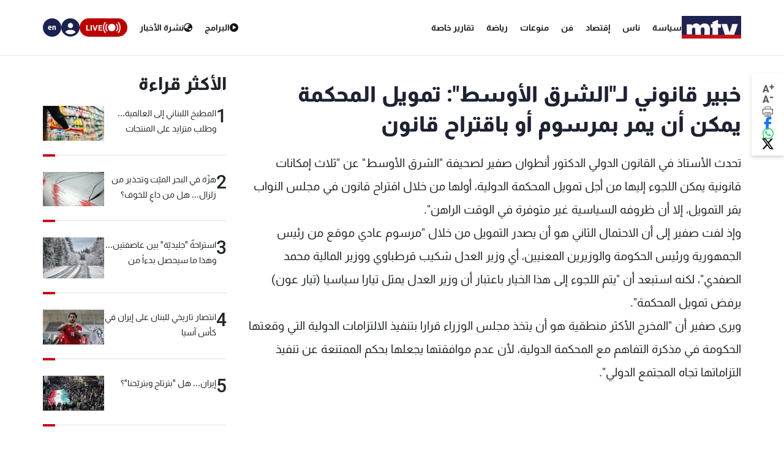

--- FILE ---
content_type: text/html; charset=utf-8
request_url: https://www.mtv.com.lb/News/Articles/35406/%D8%AE%D8%A8%D9%8A%D8%B1-%D9%82%D8%A7%D9%86%D9%88%D9%86%D9%8A-%D9%84%D9%80%D8%A7%D9%84%D8%B4%D8%B1%D9%82-%D8%A7%D9%84%D8%A3%D9%88%D8%B3%D8%B7-%D8%AA%D9%85%D9%88%D9%8A%D9%84-%D8%A7%D9%84%D9%85%D8%AD%D9%83%D9%85%D8%A9-%D9%8A%D9%85%D9%83%D9%86-%D8%A3%D9%86-%D9%8A%D9%85%D8%B1-%D8%A8%D9%85%D8%B1%D8%B3%D9%88%D9%85-%D8%A3%D9%88-%D8%A8%D8%A7%D9%82%D8%AA%D8%B1%D8%A7%D8%AD-%D9%82%D8%A7%D9%86%D9%88%D9%86
body_size: 12781
content:

<!DOCTYPE html>
<html lang="en">

<head>
    <meta charset="utf-8">
    <meta content="width=device-width, initial-scale=1.0,maximum-scale=5,user-scalable=yes" name="viewport">
    <meta name="description" content="MTV Lebanon" />
    <!-- DNS prefetch and preconnect for critical resources -->
    <link rel="preconnect" href="https://imagescdn.mtv.com.lb" crossorigin>
    <link rel="preconnect" href="https://cdn.jsdelivr.net" crossorigin>
    <link rel="preconnect" href="https://unpkg.com" crossorigin>
    <link rel="preconnect" href="https://securepubads.g.doubleclick.net" crossorigin>
    <link rel="preconnect" href="https://www.googletagmanager.com" crossorigin>
    <link rel="dns-prefetch" href="https://fonts.googleapis.com">
    <link rel="dns-prefetch" href="https://connect.facebook.net">

    <link rel="canonical" href="https://www.mtv.com.lb/news/35406" />
        <link rel="amphtml" href="https://www.mtv.com.lb/amp/details/35406" />
    <meta itemprop="name" content="&#x62E;&#x628;&#x64A;&#x631; &#x642;&#x627;&#x646;&#x648;&#x646;&#x64A; &#x644;&#x640;&quot;&#x627;&#x644;&#x634;&#x631;&#x642; &#x627;&#x644;&#x623;&#x648;&#x633;&#x637;&quot;: &#x62A;&#x645;&#x648;&#x64A;&#x644; &#x627;&#x644;&#x645;&#x62D;&#x643;&#x645;&#x629; &#x64A;&#x645;&#x643;&#x646; &#x623;&#x646; &#x64A;&#x645;&#x631; &#x628;&#x645;&#x631;&#x633;&#x648;&#x645; &#x623;&#x648; &#x628;&#x627;&#x642;&#x62A;&#x631;&#x627;&#x62D; &#x642;&#x627;&#x646;&#x648;&#x646;" />
    <meta itemprop="description" content="&#x62A;&#x62D;&#x62F;&#x62B; &#x627;&#x644;&#x623;&#x633;&#x62A;&#x627;&#x630; &#x641;&#x64A; &#x627;&#x644;&#x642;&#x627;&#x646;&#x648;&#x646; &#x627;&#x644;&#x62F;&#x648;&#x644;&#x64A; &#x627;&#x644;&#x62F;&#x643;&#x62A;&#x648;&#x631; &#x623;&#x646;&#x637;&#x648;&#x627;&#x646; &#x635;&#x641;&#x64A;&#x631; &#x644;&#x635;&#x62D;&#x64A;&#x641;&#x629; &quot;&#x627;&#x644;&#x634;&#x631;&#x642; &#x627;&#x644;&#x623;&#x648;&#x633;&#x637;&quot; &#x639;&#x646; &quot;&#x62B;&#x644;&#x627;&#x62B; &#x625;&#x645;&#x643;&#x627;&#x646;&#x627;&#x62A; &#x642;&#x627;&#x646;&#x648;&#x646;&#x64A;&#x629; &#x64A;&#x645;&#x643;&#x646; &#x627;&#x644;&#x644;&#x62C;&#x648;&#x621; &#x625;&#x644;&#x64A;&#x647;&#x627; &#x645;&#x646; &#x623;&#x62C;&#x644; &#x62A;&#x645;&#x648;&#x64A;&#x644; &#x627;&#x644;&#x645;&#x62D;&#x643;&#x645;&#x629; &#x627;&#x644;&#x62F;&#x648;&#x644;&#x64A;&#x629;&#x60C; &#x623;&#x648;&#x644;&#x647;&#x627; &#x645;&#x646; &#x62E;&#x644;&#x627;&#x644; &#x627;&#x642;&#x62A;&#x631;&#x627;&#x62D; &#x642;&#x627;&#x646;&#x648;&#x646; &#x641;&#x64A; &#x645;&#x62C;&#x644;&#x633; &#x627;&#x644;&#x646;&#x648;&#x627;&#x628; &#x64A;&#x642;&#x631; &#x627;&#x644;&#x62A;&#x645;&#x648;&#x64A;&#x644;&#x60C; &#x625;&#x644;&#x627; &#x623;&#x646; &#x638;&#x631;&#x648;&#x641;&#x647; &#x627;&#x644;&#x633;&#x64A;&#x627;&#x633;&#x64A;&#x629; &#x63A;&#x64A;&#x631; &#x645;&#x62A;&#x648;&#x641;&#x631;&#x629; &#x641;&#x64A; ..." />
    <meta itemprop="image" content="https://www.mtv.com.lb/images/header/logo-header-m.jpg" />


    <meta property="og:url" content="https://www.mtv.com.lb/News/Articles/35406/%D8%AE%D8%A8%D9%8A%D8%B1-%D9%82%D8%A7%D9%86%D9%88%D9%86%D9%8A-%D9%84%D9%80%D8%A7%D9%84%D8%B4%D8%B1%D9%82-%D8%A7%D9%84%D8%A3%D9%88%D8%B3%D8%B7-%D8%AA%D9%85%D9%88%D9%8A%D9%84-%D8%A7%D9%84%D9%85%D8%AD%D9%83%D9%85%D8%A9-%D9%8A%D9%85%D9%83%D9%86-%D8%A3%D9%86-%D9%8A%D9%85%D8%B1-%D8%A8%D9%85%D8%B1%D8%B3%D9%88%D9%85-%D8%A3%D9%88-%D8%A8%D8%A7%D9%82%D8%AA%D8%B1%D8%A7%D8%AD-%D9%82%D8%A7%D9%86%D9%88%D9%86" />
    <meta property="og:title" content="&#x62E;&#x628;&#x64A;&#x631; &#x642;&#x627;&#x646;&#x648;&#x646;&#x64A; &#x644;&#x640;&quot;&#x627;&#x644;&#x634;&#x631;&#x642; &#x627;&#x644;&#x623;&#x648;&#x633;&#x637;&quot;: &#x62A;&#x645;&#x648;&#x64A;&#x644; &#x627;&#x644;&#x645;&#x62D;&#x643;&#x645;&#x629; &#x64A;&#x645;&#x643;&#x646; &#x623;&#x646; &#x64A;&#x645;&#x631; &#x628;&#x645;&#x631;&#x633;&#x648;&#x645; &#x623;&#x648; &#x628;&#x627;&#x642;&#x62A;&#x631;&#x627;&#x62D; &#x642;&#x627;&#x646;&#x648;&#x646;" />
    <meta property="og:description" content="&#x62A;&#x62D;&#x62F;&#x62B; &#x627;&#x644;&#x623;&#x633;&#x62A;&#x627;&#x630; &#x641;&#x64A; &#x627;&#x644;&#x642;&#x627;&#x646;&#x648;&#x646; &#x627;&#x644;&#x62F;&#x648;&#x644;&#x64A; &#x627;&#x644;&#x62F;&#x643;&#x62A;&#x648;&#x631; &#x623;&#x646;&#x637;&#x648;&#x627;&#x646; &#x635;&#x641;&#x64A;&#x631; &#x644;&#x635;&#x62D;&#x64A;&#x641;&#x629; &quot;&#x627;&#x644;&#x634;&#x631;&#x642; &#x627;&#x644;&#x623;&#x648;&#x633;&#x637;&quot; &#x639;&#x646; &quot;&#x62B;&#x644;&#x627;&#x62B; &#x625;&#x645;&#x643;&#x627;&#x646;&#x627;&#x62A; &#x642;&#x627;&#x646;&#x648;&#x646;&#x64A;&#x629; &#x64A;&#x645;&#x643;&#x646; &#x627;&#x644;&#x644;&#x62C;&#x648;&#x621; &#x625;&#x644;&#x64A;&#x647;&#x627; &#x645;&#x646; &#x623;&#x62C;&#x644; &#x62A;&#x645;&#x648;&#x64A;&#x644; &#x627;&#x644;&#x645;&#x62D;&#x643;&#x645;&#x629; &#x627;&#x644;&#x62F;&#x648;&#x644;&#x64A;&#x629;&#x60C; &#x623;&#x648;&#x644;&#x647;&#x627; &#x645;&#x646; &#x62E;&#x644;&#x627;&#x644; &#x627;&#x642;&#x62A;&#x631;&#x627;&#x62D; &#x642;&#x627;&#x646;&#x648;&#x646; &#x641;&#x64A; &#x645;&#x62C;&#x644;&#x633; &#x627;&#x644;&#x646;&#x648;&#x627;&#x628; &#x64A;&#x642;&#x631; &#x627;&#x644;&#x62A;&#x645;&#x648;&#x64A;&#x644;&#x60C; &#x625;&#x644;&#x627; &#x623;&#x646; &#x638;&#x631;&#x648;&#x641;&#x647; &#x627;&#x644;&#x633;&#x64A;&#x627;&#x633;&#x64A;&#x629; &#x63A;&#x64A;&#x631; &#x645;&#x62A;&#x648;&#x641;&#x631;&#x629; &#x641;&#x64A; ..." />
    <meta property="og:image" content="https://www.mtv.com.lb/images/header/logo-header-m.jpg" />
    <meta property="og:image:width" content="1200" />
    <meta property="og:image:height" content="630" />
    <meta property="og:image:type" content="image/jpeg" />
    <meta property="og:site_name" content="MTV Lebanon" />
    <meta property="og:type" content="article" />

    <meta name="twitter:card" content="summary">
    <meta name="twitter:site" content="@mtvlebanonnews" />
    <meta name="twitter:title" content="&#x62E;&#x628;&#x64A;&#x631; &#x642;&#x627;&#x646;&#x648;&#x646;&#x64A; &#x644;&#x640;&quot;&#x627;&#x644;&#x634;&#x631;&#x642; &#x627;&#x644;&#x623;&#x648;&#x633;&#x637;&quot;: &#x62A;&#x645;&#x648;&#x64A;&#x644; &#x627;&#x644;&#x645;&#x62D;&#x643;&#x645;&#x629; &#x64A;&#x645;&#x643;&#x646; &#x623;&#x646; &#x64A;&#x645;&#x631; &#x628;&#x645;&#x631;&#x633;&#x648;&#x645; &#x623;&#x648; &#x628;&#x627;&#x642;&#x62A;&#x631;&#x627;&#x62D; &#x642;&#x627;&#x646;&#x648;&#x646;">
    <meta name="twitter:description" content="&#x62A;&#x62D;&#x62F;&#x62B; &#x627;&#x644;&#x623;&#x633;&#x62A;&#x627;&#x630; &#x641;&#x64A; &#x627;&#x644;&#x642;&#x627;&#x646;&#x648;&#x646; &#x627;&#x644;&#x62F;&#x648;&#x644;&#x64A; &#x627;&#x644;&#x62F;&#x643;&#x62A;&#x648;&#x631; &#x623;&#x646;&#x637;&#x648;&#x627;&#x646; &#x635;&#x641;&#x64A;&#x631; &#x644;&#x635;&#x62D;&#x64A;&#x641;&#x629; &quot;&#x627;&#x644;&#x634;&#x631;&#x642; &#x627;&#x644;&#x623;&#x648;&#x633;&#x637;&quot; &#x639;&#x646; &quot;&#x62B;&#x644;&#x627;&#x62B; &#x625;&#x645;&#x643;&#x627;&#x646;&#x627;&#x62A; &#x642;&#x627;&#x646;&#x648;&#x646;&#x64A;&#x629; &#x64A;&#x645;&#x643;&#x646; &#x627;&#x644;&#x644;&#x62C;&#x648;&#x621; &#x625;&#x644;&#x64A;&#x647;&#x627; &#x645;&#x646; &#x623;&#x62C;&#x644; &#x62A;&#x645;&#x648;&#x64A;&#x644; &#x627;&#x644;&#x645;&#x62D;&#x643;&#x645;&#x629; &#x627;&#x644;&#x62F;&#x648;&#x644;&#x64A;&#x629;&#x60C; &#x623;&#x648;&#x644;&#x647;&#x627; &#x645;&#x646; &#x62E;&#x644;&#x627;&#x644; &#x627;&#x642;&#x62A;&#x631;&#x627;&#x62D; &#x642;&#x627;&#x646;&#x648;&#x646; &#x641;&#x64A; &#x645;&#x62C;&#x644;&#x633; &#x627;&#x644;&#x646;&#x648;&#x627;&#x628; &#x64A;&#x642;&#x631; &#x627;&#x644;&#x62A;&#x645;&#x648;&#x64A;&#x644;&#x60C; &#x625;&#x644;&#x627; &#x623;&#x646; &#x638;&#x631;&#x648;&#x641;&#x647; &#x627;&#x644;&#x633;&#x64A;&#x627;&#x633;&#x64A;&#x629; &#x63A;&#x64A;&#x631; &#x645;&#x62A;&#x648;&#x641;&#x631;&#x629; &#x641;&#x64A; ...">
    <meta name="twitter:image" content="https://www.mtv.com.lb/images/header/logo-header-m.jpg">
    <!-- Favicons -->
    <!-- Preload Font Awesome Fonts -->
    <link rel="preload" href="/lib/fa/fonts/fa-brands-400.woff2" as="font" crossorigin />
    <link rel="preload" href="/lib/fa/fonts/fa-regular-400.woff2" as="font" crossorigin />
    <link rel="preload" href="/lib/fa/fonts/fa-solid-900.woff2" as="font" crossorigin />
    <link rel="preload" href="/lib/fa/fonts/fa-v4compatibility.woff2" as="font" crossorigin />

    <!-- Preload Google Fonts -->
    <link rel="preload" href="https://fonts.googleapis.com/css?family=Open+Sans:300,300i,400,400i,600,600i,700,700i|Jost:300,300i,400,400i,500,500i,600,600i,700,700i|Poppins:300,300i,400,400i,500,500i,600,600i,700,700i" as="style" crossorigin />

    <!-- Preload Vendor CSS Files -->

    <link rel="preload" href="https://cdn.jsdelivr.net/npm/swiper@11/swiper-bundle.min.css" as="style" crossorigin="anonymous" onload="this.rel='stylesheet'" />
    <noscript b-4fwoskzqh8>
        <link rel="stylesheet" href="https://cdn.jsdelivr.net/npm/swiper@11/swiper-bundle.min.css" crossorigin="anonymous" />
    </noscript>

    <!-- intl-tel-input -->
    <link rel="preload" href="https://cdn.jsdelivr.net/npm/intl-tel-input@19.2.15/build/css/intlTelInput.css" as="style" crossorigin="anonymous" onload="this.rel='stylesheet'" />
    <noscript b-4fwoskzqh8>
        <link rel="stylesheet" href="https://cdn.jsdelivr.net/npm/intl-tel-input@19.2.15/build/css/intlTelInput.css" crossorigin="anonymous" />
    </noscript>
    <link rel="icon" type="image/x-icon" href="/favicon.ico">

    <!-- Template Main CSS File -->
    <title>&#x62E;&#x628;&#x64A;&#x631; &#x642;&#x627;&#x646;&#x648;&#x646;&#x64A; &#x644;&#x640;&quot;&#x627;&#x644;&#x634;&#x631;&#x642; &#x627;&#x644;&#x623;&#x648;&#x633;&#x637;&quot;: &#x62A;&#x645;&#x648;&#x64A;&#x644; &#x627;&#x644;&#x645;&#x62D;&#x643;&#x645;&#x629; &#x64A;&#x645;&#x643;&#x646; &#x623;&#x646; &#x64A;&#x645;&#x631; &#x628;&#x645;&#x631;&#x633;&#x648;&#x645; &#x623;&#x648; &#x628;&#x627;&#x642;&#x62A;&#x631;&#x627;&#x62D; &#x642;&#x627;&#x646;&#x648;&#x646; - MTV Lebanon</title>

    <!-- Critical JavaScript - Load with high priority -->
    <script async src="https://securepubads.g.doubleclick.net/tag/js/gpt.js"></script>
    <script defer src="/lib/jquery/dist/jquery.min.js"></script>

    <script defer>
        window.googletag = window.googletag || { cmd: [] };
        googletag.cmd.push(function () {
            googletag.defineSlot('/12654333/MTV_2024_Desktop_MobileSite_Leaderboard_Sticky', [[320, 100], [320, 50]], 'div-gpt-ad-1721807700888-0').addService(googletag.pubads());
            googletag.defineSlot('/12654333/MTV_2024_Desktop_Leaderboard', [[970, 90], [728, 90]], 'div-gpt-ad-1721807735725-0').addService(googletag.pubads());
            googletag.defineSlot('/12654333/MTV_2024_Desktop_MobileSite_Leaderboard', [[320, 50], [320, 100]], 'div-gpt-ad-1721808699304-0').addService(googletag.pubads());
            googletag.defineSlot('/12654333/MTV_2024_Desktop_Leaderboard2', [728, 90], 'div-gpt-ad-1721808669715-0').addService(googletag.pubads());
            googletag.defineSlot('/12654333/MTV_2024_Desktop_MPU_Floating', [300, 250], 'div-gpt-ad-1721807670347-0').addService(googletag.pubads());
            googletag.defineSlot('/12654333/MTV_2024__LIVE', [728, 90], 'div-gpt-ad-1724752775830-0').addService(googletag.pubads());
            googletag.defineSlot('/12654333/MTV_2024_Live_Mobile', [320, 50], 'div-gpt-ad-1724752860482-0').addService(googletag.pubads());
            googletag.defineSlot('/12654333/MTV_2024_Newscast_MPU', [[300, 250], [300, 600]], 'div-gpt-ad-1724752914841-0').addService(googletag.pubads());
            googletag.defineSlot('/12654333/MTV_2024_Desktop_Categories', [[300, 600], [300, 250]], 'div-gpt-ad-1727699858490-0').addService(googletag.pubads());
            googletag.defineSlot('/12654333/MTV_Schedule_MPU', [[300, 250], [300, 600]], 'div-gpt-ad-1732119251182-0').addService(googletag.pubads());
            googletag.pubads().enableSingleRequest();
            googletag.pubads().collapseEmptyDivs();
            googletag.enableServices();
        });
    </script>
    <link rel="preload" href="/bundle/styles.css?v=akW21dEzN6CIPkTiOsC8GuIbfxY" as="style" />
    <link rel="stylesheet" href="/bundle/styles.css?v=akW21dEzN6CIPkTiOsC8GuIbfxY" />
    <link rel="stylesheet" href="/bundle/vendor.css?v=uWfyBVB6PC9EIQwtwrX_Z3a8tq0" media="print" onload="this.media='all'">
    <!-- Google Tag Manager -->
    <script defer>
        (function (w, d, s, l, i) {
            w[l] = w[l] || []; w[l].push({
                'gtm.start':
                    new Date().getTime(), event: 'gtm.js'
            }); var f = d.getElementsByTagName(s)[0],
                j = d.createElement(s), dl = l != 'dataLayer' ? '&l=' + l : ''; j.async = true; j.src =
                    'https://www.googletagmanager.com/gtm.js?id=' + i + dl; f.parentNode.insertBefore(j, f);
        })(window, document, 'script', 'dataLayer', 'GTM-T5VGD2D');</script>
    <!-- End Google Tag Manager -->

    <!-- Preload critical JavaScript resources -->
    <link rel="preload" href="https://unpkg.com/vue@3/dist/vue.global.prod.js" as="script" crossorigin />
    <link rel="preload" href="https://cdn.jsdelivr.net/npm/swiper@11/swiper-bundle.min.js" as="script" crossorigin />
    
    <!-- Template Main JS File - Load video scripts only when needed -->
    <script defer src="//imasdk.googleapis.com/js/sdkloader/ima3.js"></script>

    <script defer src="/lib/videojs/video.min.js"></script>
    <script defer src="/lib/videojs/plugins/videojs-contrib-ads.min.js"></script>
    <script defer src="/lib/videojs/plugins/videojs.ima.js"></script>
    <script defer src="/lib/videojs/nuevo.min.js"></script>
    <script defer src="/lib/videojs/plugins/videojs.thumbnails.js"></script>
    <script defer src="/lib/videojs/plugins/videojs.hotkeys.min.js"></script>

    <script defer src="https://unpkg.com/vue@3/dist/vue.global.prod.js" crossorigin="anonymous"></script>

    <script defer src="https://cdn.jsdelivr.net/npm/swiper@11/swiper-bundle.min.js" crossorigin="anonymous"></script>
    <script defer src="https://cdn.jsdelivr.net/npm/axios/dist/axios.min.js" crossorigin="anonymous"></script>

    <script defer src="https://cdn.jsdelivr.net/npm/intl-tel-input@19.2.15/build/js/intlTelInput.min.js" crossorigin="anonymous"></script>

</head>

<body class="">
    <div b-4fwoskzqh8 id="fb-root"></div>

    <!-- Google Tag Manager (noscript) -->
    <noscript b-4fwoskzqh8>
        <iframe b-4fwoskzqh8 src="https://www.googletagmanager.com/ns.html?id=GTM-T5VGD2D" height="0" width="0"
                style="display:none;visibility:hidden"></iframe>
    </noscript>
    <!-- End Google Tag Manager (noscript) -->
        <header b-4fwoskzqh8 class="">
            
<nav class="header" id="news-header">
    <div class="header-wrapper section-content">
        <div class="start-section">
            <div class="logo">
                <a href="/">
                    <img alt="Logo" src="/images/header/mtv-logo.svg" />
                </a>
            </div>
            <ul class="nav-items">
                    <li class="nav-item">
                        <a href="/news/&#x633;&#x64A;&#x627;&#x633;&#x629;" class="text">
                            &#x633;&#x64A;&#x627;&#x633;&#x629;
                        </a>
                    </li>
                    <li class="nav-item">
                        <a href="/news/&#x646;&#x627;&#x633;" class="text">
                            &#x646;&#x627;&#x633;
                        </a>
                    </li>
                    <li class="nav-item">
                        <a href="/news/&#x625;&#x642;&#x62A;&#x635;&#x627;&#x62F;" class="text">
                            &#x625;&#x642;&#x62A;&#x635;&#x627;&#x62F;
                        </a>
                    </li>
                    <li class="nav-item">
                        <a href="/news/&#x641;&#x646;" class="text">
                            &#x641;&#x646;
                        </a>
                    </li>
                    <li class="nav-item">
                        <a href="/news/&#x645;&#x646;&#x648;&#x639;&#x627;&#x62A;" class="text">
                            &#x645;&#x646;&#x648;&#x639;&#x627;&#x62A;
                        </a>
                    </li>
                    <li class="nav-item">
                        <a href="/news/&#x631;&#x64A;&#x627;&#x636;&#x629;" class="text">
                            &#x631;&#x64A;&#x627;&#x636;&#x629;
                        </a>
                    </li>
                <li class="nav-item">
                    <div class="text">
                        <a href="/specialreports">
                            &#x62A;&#x642;&#x627;&#x631;&#x64A;&#x631; &#x62E;&#x627;&#x635;&#x629;
                        </a>
                    </div>
                </li>
            </ul>
        </div>
        <div class="end-section">
            <div class="pages-nav">
                <a href="/vod/ar" class="page vod">
                    <div class="icon-link">
                        <i class="fa-solid fa-play-circle"></i>
                    </div>
                    <div class="text">
                        <div>
                            &#x627;&#x644;&#x628;&#x631;&#x627;&#x645;&#x62C;
                        </div>
                    </div>
                </a>
                <a href="/newsbulletins" class="page news">
                    <i class="fa-solid fa-earth-asia"></i>
                    <div class="text">
                        &#x646;&#x634;&#x631;&#x629; &#x627;&#x644;&#x623;&#x62E;&#x628;&#x627;&#x631;
                    </div>
                </a>
                <div class="live">
                    <svg xmlns="http://www.w3.org/2000/svg" width="31" height="18" viewBox="0 0 26.951 16.769">
                        <path id="noun-live-3264191"
                            d="M73.365,105.782a.842.842,0,0,0-.7.349,13.478,13.478,0,0,0,0,16.078.845.845,0,0,0,1.355-1.008,11.77,11.77,0,0,1,0-14.063.842.842,0,0,0-.651-1.355Zm20.2,0a.842.842,0,0,0-.622,1.355,11.79,11.79,0,0,1,0,14.063.845.845,0,0,0,1.356,1.008,13.5,13.5,0,0,0,0-16.078.842.842,0,0,0-.734-.349Zm-17.4,2.481a.842.842,0,0,0-.689.373,9.751,9.751,0,0,0,0,11.067.842.842,0,1,0,1.385-.959,8.068,8.068,0,0,1,0-9.151.842.842,0,0,0-.7-1.331Zm14.593,0a.842.842,0,0,0-.666,1.331,8.049,8.049,0,0,1-.005,9.151h0a.842.842,0,1,0,1.385.959,9.72,9.72,0,0,0,0-11.067.842.842,0,0,0-.714-.373Zm-7.281.212a5.695,5.695,0,1,0,5.695,5.695A5.708,5.708,0,0,0,83.48,108.475Z"
                            transform="translate(-70.001 -105.78)" fill="#fff" />
                    </svg>

                    <div class="text">LIVE</div>
                    <div class="live-dropdown">
                        <a href="/vod/ar/live" aria-label="Watch Mtv live" class="live-item">
                            <div class="logo mtv-logo">
                                <img alt="MTV Logo" src="/images/header/logo-header.jpg">
                            </div>
                        </a>
                        <hr class="separator">
                        <a href="/OneTV/Live" aria-label="Watch One Tv Live" class="live-item">
                            <div class="logo">
                                <img alt="OneTV Logo" src="/images/header/onetv-logo.webp">
                            </div>
                        </a>
                        <hr class="separator">
                        <a href="/OneFM/Live" aria-label="Watch One Fm Live" class="live-item">
                            <div class="logo">
                                <img src="/images/header/onefm-logo-50x21.webp" width="50" height="21" alt="OneFM Logo">
                            </div>
                        </a>
                    </div>
                </div>
            </div>
            <div class="login-lang">
                <div class="login" id="newsHeaderAccount">
                    <i class="fa-solid fa-circle-user"></i>
                </div>
                <a href="/en/News/Articles/35406/&#x62E;&#x628;&#x64A;&#x631;-&#x642;&#x627;&#x646;&#x648;&#x646;&#x64A;-&#x644;&#x640;&#x627;&#x644;&#x634;&#x631;&#x642;-&#x627;&#x644;&#x623;&#x648;&#x633;&#x637;-&#x62A;&#x645;&#x648;&#x64A;&#x644;-&#x627;&#x644;&#x645;&#x62D;&#x643;&#x645;&#x629;-&#x64A;&#x645;&#x643;&#x646;-&#x623;&#x646;-&#x64A;&#x645;&#x631;-&#x628;&#x645;&#x631;&#x633;&#x648;&#x645;-&#x623;&#x648;-&#x628;&#x627;&#x642;&#x62A;&#x631;&#x627;&#x62D;-&#x642;&#x627;&#x646;&#x648;&#x646;" class="lang">
                    <div class="lang-text">en</div>
                </a>
            </div>
        </div>
    </div>
</nav>
<div class="bottom-menu-mobile top-menu-news-mobile">
    <div class="bottom-menu-wrapper">
        <div class="bottom-menu-content">
            <div class="bottom-menu-item bottom-menu-more" id="bottom-menu-more">
                <div class="icon more-icons">
                    <i class="fa-solid fa-xmark"></i>
                    <img src="/images/header/burger-menu.svg" alt="burger menu icon">
                </div>
            </div>
            <a href="/vod/ar" class="bottom-menu-item">
                <div class="icon">
                    <i class="fa-solid fa-circle-play"></i>
                </div>
                <div class="label">Programs</div>
            </a>
            <a href="/ar/newsbulletins" class="bottom-menu-item">
                <div class="icon">
                    <i class="fa-solid fa-earth-asia"></i>
                </div>
                <div class="label">Newscasts</div>
            </a>
            <div class="bottom-menu-item live-second" id="liveButton">
                <div class="icon">
                    <svg xmlns="http://www.w3.org/2000/svg" width="28" viewBox="0 0 26.951 16.769">
                        <path id="noun-live-3264191"
                            d="M73.365,105.782a.842.842,0,0,0-.7.349,13.478,13.478,0,0,0,0,16.078.845.845,0,0,0,1.355-1.008,11.77,11.77,0,0,1,0-14.063.842.842,0,0,0-.651-1.355Zm20.2,0a.842.842,0,0,0-.622,1.355,11.79,11.79,0,0,1,0,14.063.845.845,0,0,0,1.356,1.008,13.5,13.5,0,0,0,0-16.078.842.842,0,0,0-.734-.349Zm-17.4,2.481a.842.842,0,0,0-.689.373,9.751,9.751,0,0,0,0,11.067.842.842,0,1,0,1.385-.959,8.068,8.068,0,0,1,0-9.151.842.842,0,0,0-.7-1.331Zm14.593,0a.842.842,0,0,0-.666,1.331,8.049,8.049,0,0,1-.005,9.151h0a.842.842,0,1,0,1.385.959,9.72,9.72,0,0,0,0-11.067.842.842,0,0,0-.714-.373Zm-7.281.212a5.695,5.695,0,1,0,5.695,5.695A5.708,5.708,0,0,0,83.48,108.475Z"
                            transform="translate(-70.001 -105.78)" fill="#b90000" />
                    </svg>
                </div>
                <div class="label">Live</div>
                <div class="live-dropdown-second">
                    <a href="/vod/ar/live" class="live-item-second">
                        <div class="logo-second mtv-logo">
                            <img alt="MTV Logo" src="/images/header/mtv-logo.svg">
                        </div>
                    </a>
                    <hr class="separator">
                    <a href="/OneTV/Live" class="live-item-second">
                        <div class="logo-second">
                            <img alt="OneTV Logo" src="/images/header/onetv-logo.webp">
                        </div>
                    </a>
                    <hr class="separator">
                    <a href="/OneFM/Live" class="live-item-second">
                        <div class="logo-second">
                            <img src="/images/header/onefm-logo-50x21.webp" width="50" height="21" alt="OneFM Logo">
                        </div>
                    </a>
                </div>
            </div>
            <a href="/" class="bottom-menu-item bottom-menu-logo">
                <img alt="mtv logo" src="/images/header/mtv-logo.svg" />
            </a>
        </div>
    </div>
</div>

        </header>
        
            
<div id="registerPopup">
    <div class="vod-popup" v-if="isRegisterOpen" v-cloak>
        <div class="vod-popup-wrapper" v-cloak>
            <div class="subscribe-wrapper big-card" v-cloak>
                <div class="close-popup" v-on:click="closeRegister" v-cloak>
                    <i class="fa-solid fa-xmark" v-cloak></i>
                </div>
                <div class="popup-card" v-cloak>
                    <div class="episode-subscribe login-popup delete-card" v-cloak>
                        <h1 v-cloak>Welcome back</h1>
                        <div class="subscribe-card-right" v-cloak>
                            <form v-on:submit.prevent="register" ref="regForm" class="user-infos" v-cloak>
                                <div :class="{ 'popup-input': true, 'invalid': isNameInvalid && buttonClicked }" v-cloak>
                                    <input type="text" v-model="fullName" v-on:input="onNameInput" placeholder="Full name" v-cloak>
                                    <div class="invalid-message-notice">
                                        <p>{{ nameError }}</p>
                                    </div>
                                </div>

                                <div :class="{ 'popup-input': true, 'invalid': isPhoneInvalid && buttonClicked }" v-cloak>
                                    <input ref="phoneInput" type="tel" v-model="phoneNumber" v-on:input="onPhoneInput" v-on:keydown.enter.prevent="register" inputmode="numeric" v-on:Keypress="onlyNumber"
                                           id="ads-phone-input" placeholder="Phone Number" name="phone" required v-cloak>
                                    <div class="invalid-message-notice">
                                        <p>{{ phoneError }}</p>
                                    </div>
                                </div>

                                <div :class="{ 'popup-input': true, 'invalid': isEmailInvalid && buttonClicked }" v-cloak>
                                    <input type="text" v-model="email" placeholder="Email" v-on:input="onEmailInput" v-cloak>

                                    <div class="invalid-message-notice">
                                        <p>{{ emailError }}</p>
                                    </div>
                                </div>
                                <div :class="{ 'popup-input': true, 'invalid': isPasswordInvalid && buttonClicked }" v-cloak>
                                    <input :type="showPassword ? 'text' : 'password'" v-model="password" v-on:input="onPasswordInput" placeholder="Choose password" v-cloak>
                                    <i :class="['fa-solid',showPassword ? 'fa-eye-slash' : 'fa-eye' ]"
                                       v-on:click="showPassword = !showPassword"
                                       style="cursor: pointer;"></i>
                                    <div class="invalid-message-notice">
                                        <p>{{ passwordError }}</p>
                                    </div>
                                </div>
                                <div :class="{ 'popup-input': true, 'invalid': isConfirmPasswordInvalid && buttonClicked }" v-cloak>
                                    <input :type="showConfirmPassword ? 'text' : 'password'" v-model="confirmPassword" v-on:input="onConfirmPasswordInput" placeholder="Confirm password" v-cloak>
                                    <i :class="['fa-solid' ,showConfirmPassword  ? 'fa-eye-slash' : 'fa-eye']" v-on:click="showConfirmPassword = !showConfirmPassword" style="cursor: pointer;"></i>
                                    <div class="invalid-message-notice">
                                        <p>{{ confirmPasswordError }}</p>
                                    </div>
                                </div>
                                <div class="popup-input" v-cloak>
                                    <div :class="{'account-dropdown-container': true, 'invalid' : isAgeInvalid  && buttonClicked}" v-cloak>
                                        <select required v-model="age" v-on:change="onAgeChange" v-on:keydown.enter.prevent="register" v-cloak>
                                            <option value="3" disabled selected hidden v-cloak>Age</option>
                                                <option value="1" v-cloak>5-10</option>
                                                <option value="3" v-cloak>11-15</option>
                                                <option value="4" v-cloak>16-20</option>
                                                <option value="5" v-cloak>21-25</option>
                                                <option value="7" v-cloak>26-30</option>
                                                <option value="8" v-cloak>31-35</option>
                                                <option value="10" v-cloak>36-40</option>
                                                <option value="11" v-cloak>41-45</option>
                                                <option value="12" v-cloak>46-50</option>
                                                <option value="13" v-cloak>51-55</option>
                                                <option value="14" v-cloak>56-60</option>
                                                <option value="15" v-cloak>61-65</option>
                                                <option value="16" v-cloak>66-70</option>
                                                <option value="17" v-cloak>71-75</option>
                                        </select>
                                        <div class="invalid-message-notice">
                                            <p>{{ ageError }}</p>
                                        </div>
                                    </div>
                                    <div :class="{'account-dropdown-container': true, 'invalid' : isGenderInvalid && buttonClicked}" v-cloak>
                                        <select required v-model="gender" v-on:change="onGenderChange" v-on:keydown.enter.prevent="register" v-cloak>
                                            <option value="null" disabled selected hidden v-cloak>Gender</option>
                                            <option value="0" v-cloak>Male</option>
                                            <option value="1" v-cloak>Female</option>
                                        </select>
                                        <div class="invalid-message-notice">
                                            <p>{{ genderError }}</p>
                                        </div>
                                    </div>
                                </div>

                                <button type="submit" class="login-btn" v-on:click="register" :class="{ 'isLoading': isRegisterLoading }"
                                        v-cloak>
                                    <template v-if="!isRegisterLoading">
                                        <p>&#x62A;&#x633;&#x62C;&#x64A;&#x644; &#x627;&#x644;&#x62F;&#x62E;&#x648;&#x644;</p>
                                        <i class="fa-solid fa-play"></i>
                                    </template>
                                    <template v-else>
                                        <i class="fa-solid fa-spinner fa-spin"></i>
                                    </template>
                                </button>

                            </form>
                        </div>
                    </div>
                    <div class="go-subscribe go-login" v-cloak>
                        <div class="go-subscribe-wrapper" v-cloak>
                            <h5 v-cloak>Already have an account?</h5>
                            <h6 v-on:click="goLogin" v-cloak>Login now</h6>
                        </div>
                    </div>
                </div>
            </div>
        </div>
    </div>
</div>

<div id="loginPopup" v-cloak>
    <div class="vod-popup" v-show="isLoginOpen">
        <div class="vod-popup-wrapper">
            <div class="subscribe-wrapper">
                <div class="close-popup" v-on:click="closeLogin">
                    <i class="fa-solid fa-xmark"></i>
                </div>
                <div class="popup-card">
                    <div class="delete-card login-popup">
                        <h1>Welcome back</h1>
                        <div class="login-form">
                            <div :class="{'popup-input': true, 'invalid': isLoginEmailInvalid && loginButtonClicked}">
                                <input type="text" placeholder="Email or mobile" v-on:input="isLoginEmailInvalid = false"
                                       v-model="loginEmail" v-on:keyup.enter="focusPassword">
                                <div class="invalid-notice">
                                    <i class="fa-solid fa-triangle-exclamation"></i>
                                    <p>invalid</p>
                                </div>
                            </div>
                            <div :class="{'popup-input': true, 'invalid': isLoginPasswordInvalid && loginButtonClicked}">
                                <input :type="showLoginPassword ? 'text' : 'password'" class="signup-pass" placeholder="Password"
                                       v-on:input="isLoginPasswordInvalid = false" v-model="loginPass" v-on:keyup.enter="login" ref="passwordInput">
                                <i :class="['fa-solid', showLoginPassword ? 'fa-eye-slash' : 'fa-eye']"
                                   v-on:click.stop="showLoginPassword = !showLoginPassword"
                                   style="cursor: pointer;"></i>
                                <div class="invalid-notice add-right-space">
                                    <i class="fa-solid fa-triangle-exclamation"></i>
                                    <p>invalid</p>
                                </div>
                            </div>
                            <p v-if="loginErrorMessage" class="login-error">
                                <i class="fa-solid fa-triangle-exclamation"></i>
                                {{ loginErrorMessage }}
                            </p>
                            <button :class="{'login-btn': true, 'isLoading': isLoading }" v-on:click="login">
                                <template v-if="!isLoading">
                                    <p>Login</p>
                                    <i class="fa-solid fa-play"></i>
                                </template>
                                <template v-else>
                                    <i class="fa-solid fa-spinner fa-spin"></i>
                                </template>
                            </button>
                            <div v-if="!isAppleLoading" id="appleid-signin" style="height:50px; width: 100%;"
                                 data-color="black" data-border="true" data-type="sign in" v-on:click="onClickAppleLogin">
                            </div>
                            <div v-if="isAppleLoading" class="apple-loading-button">
                                <i class="fa-solid fa-spinner fa-spin"></i>
                            </div>
                            <button v-if="!isFacebookLoading" class="facebook-login" v-on:click="onClickFacebookLogin">
                                <i class="fa-brands fa-facebook"></i>
                                <p>Continue with Facebook</p>
                            </button>
                            <div v-if="isFacebookLoading" class="spinner spinner-black"></div>

                            <p class="forgot-pass" v-on:click="gotResetPassword">Forgot password?</p>
                        </div>
                    </div>
                    <div class="go-subscribe">
                        <div class="go-subscribe-wrapper">
                            <h5>Don't have an account?</h5>
                            <h6 v-on:click="goRegister">register now</h6>
                        </div>
                    </div>
                </div>
            </div>
        </div>
    </div>
</div>

<div id="subscribePopup" v-cloak>
    <div class="vod-popup" v-if="isSubscribeOpen || false">
        <div class="vod-popup-wrapper">
            <div class="subscribe-wrapper big-card">
                <div class="close-popup" v-on:click="closeSubscribe">
                    <i class="fa-solid fa-xmark"></i>
                </div>
                <div class="popup-card" id="askSubscribe">
                    <div v-if="showAlreadySubscribed" class="already-subscribed-message" style="text-align: center; padding: 40px;">
                        <i class="fa-solid fa-check-circle" style="font-size: 48px; color: #4CAF50; margin-bottom: 20px;"></i>
                        <h2 style="margin-bottom: 15px;">You're Already Subscribed!</h2>
                        <p style="margin-bottom: 25px; color: #666;">It looks like your subscription is active. Please refresh the page to access your content.</p>
                        <button v-on:click="refreshPage" class="btn-subscribe" style="padding: 12px 30px; font-size: 16px;">
                            <i class="fa-solid fa-refresh"></i> Refresh Page
                        </button>
                    </div>
                    <div v-if="!isLoaded && !showAlreadySubscribed" class="subscribe-loading">
                        <i class="fa-solid fa-spinner fa-spin fa-2x"></i>
                    </div>
                    <div v-show="isLoaded && !showAlreadySubscribed" class="episode-subscribe" v-cloak>
                        <div class="subscribe-card-left">
                            <h1>Subscribe to watch premium content</h1>
                            <div class="payment-form">
                                <div class="promo-code">
                                    <input name="promoCode" v-model="promoCode" type="text" placeholder="Promo code">
                                    <button v-on:click="onClickApplyPromoCode" class="apply-promo">Apply</button>
                                </div>
                                <p v-if="promoCodeError" class="error-message" v-cloak>{{ promoCodeError }}</p>
                                <div class="payment-methods">
                                    <div class="payment-method chosen" v-on:click="selectPaymentMethod('card')">
                                        <i class="fa-solid fa-credit-card"></i>
                                        <h6>Card</h6>
                                    </div>
                                    <div class="payment-method" v-on:click="selectPaymentMethod('paypal')" data-nosnippet>
                                        <img src="/images/vodPopup/paypal.png" alt="paypal">
                                    </div>
                                    <div class="payment-method" v-on:click="selectPaymentMethod('apple')"
                                         v-show="canMakePayment.applePay">
                                        <i class="fa-brands fa-apple-pay"></i>
                                    </div>
                                    <div class="payment-method" v-on:click="selectPaymentMethod('google')"
                                         v-show="canMakePayment.googlePay">
                                    <img src="/images/vodPopup/mtv-logo.png" alt="mtv logo" style="display: none;">
                                        <img src="/images/vodPopup/google-pay.png" alt="google pay">
                                    </div>
                                </div>
                                <div class="consent" :class="{ 'highlight-required': showConsentRequired }">
                                    <input type="checkbox" v-model="consent" id="consent">
                                    <label for="consent">
                                        <span></span>
                                        I confirm that the subscription frees are non-refundable and will
                                        be automatically deducted from my account
                                    </label>
                                </div>
                            </div>
                        </div>
                        <div class="subscribe-card-right">
                            <div class="plan-card">
                                <div class="plan-header">
                                    <div class="plan-header-wrapper">
                                        <h4 class="selected-plan" v-on:click="onChangeCycle('yearly')">Yearly (-10%)</h4>
                                        <h4 v-on:click="onChangeCycle('monthly')">Monthly</h4>
                                    </div>
                                    <span class="selected-plan-bg"></span>
                                </div>
                                <div class="monthly-price" v-cloak>
                                    <div class="price-container" v-cloak>
                                        <h1 :class="discountedPrice != null ? 'discounted' : ''" v-cloak>
                                            {{ planPrice }}
                                        </h1>
                                        <span v-if="discountedPrice != null" v-cloak>{{ discountedPrice }}</span>
                                        <h6 v-cloak>$</h6>
                                    </div>
                                </div>
                                <button :class="{'subscribe': true, 'isLoading': isSubscribeLoading }" v-on:click="onClickSubscribe" v-on:click.prevent="checkConsent">
                                    <template v-if="!isSubscribeLoading">
                                        <p>Pay and Subscribe</p>
                                    </template>
                                    <template v-else>
                                        <i class="fa-solid fa-spinner fa-spin"></i>
                                    </template>
                                </button>
                            </div>
                        </div>
                    </div>
                </div>
            </div>
        </div>
    </div>
</div>


<div id="emailVerified" v-cloak>
    <div class="vod-popup" v-if="isEmailVerifiedOpen">
        <div class="vod-popup-wrapper">
            <div class="subscribe-wrapper">
                <div class="close-popup" v-on:click="closeVerified">
                    <i class="fa-solid fa-xmark"></i>
                </div>
                <div class="popup-card">
                    <div class="episode-subscribe verify-email">
                        <h1>Email Verified Successfully</h1>
                    </div>
                </div>
            </div>
        </div>
    </div>
</div>
<div id="verifyEmailPopup" v-cloak>
    <div class="vod-popup" v-if="isVerifyOpen">
        <div class="vod-popup-wrapper">
            <div class="subscribe-wrapper">
                <div class="close-popup" v-on:click="closeVerify">
                    <i class="fa-solid fa-xmark"></i>
                </div>
                <div class="popup-card">
                    <div class="episode-subscribe verify-email">
                        <h1>Please verify your email</h1>
                        <p>An email was sent to your inbox</p>
                        <button>Did not receive an email? Send new link</button>
                    </div>
                </div>
            </div>
        </div>
    </div>
</div>

<div id="forgotPasswordPopup" v-cloak>
    <div class="vod-popup" v-if="isForgotOpen">
        <div class="vod-popup-wrapper">
            <div class="subscribe-wrapper">
                <div class="close-popup" v-on:click="closeForgot">
                    <i class="fa-solid fa-xmark"></i>
                </div>
                <div class="popup-card">
                    <div class="delete-card payment-popup">
                        <div class="reset-pass-left">
                            <h1>Reset your password</h1>
                            <p>Enter your email</p>
                        </div>
                        <div class="login-form">

                            <div :class="{ 'popup-input': true, 'invalid': isEmailInvalid }" v-cloak>
                                <input type="text" v-model="email" placeholder="Email" v-on:input="onEmailInput" v-on:keydown.enter="resetPassword" style="padding-right: 0;" v-cloak>

                                <div class="invalid-message-notice">
                                    <p>{{ emailError }}</p>
                                </div>
                            </div>
                            <button class="login-btn" v-on:click="resetPassword">
                                <p v-if="!isLoading">Send code</p>
                                <i v-if="isLoading" class="fa fa-spinner fa-spin"></i>
                            </button>
                        </div>
                    </div>
                </div>
            </div>
        </div>
    </div>
</div>

<div id="checkEmailPopup" v-cloak>
    <div class="vod-popup" v-if="isCheckEmailOpen">
        <div class="vod-popup-wrapper">
            <div class="subscribe-wrapper">
                <div class="close-popup" v-on:click="closeCheckEmail">
                    <i class="fa-solid fa-xmark"></i>
                </div>
                <div class="popup-card">
                    <div class="delete-card payment-popup">
                        <div class="reset-pass-left">
                            <h1>Check your inbox</h1>
                            <p>An email with a reset link was sent to your mailbox.</p>
                        </div>
                    </div>
                </div>
            </div>
        </div>
    </div>
</div>

<div id="newPasswordPopup" v-cloak>
    <div class="vod-popup" v-if="isNewPasswordOpen">
        <div class="vod-popup-wrapper">
            <div class="subscribe-wrapper">
                <div class="close-popup" v-on:click="closeNewPass">
                    <i class="fa-solid fa-xmark"></i>
                </div>
                <div class="popup-card">
                    <div class="delete-card payment-popup">
                        <div class="reset-pass-left">
                            <h1>Check your inbox</h1>
                            <p>An email with a reset code was sent to your mailbox, enter it and select your new password</p>
                        </div>
                        <div class="login-form">
                            <div :class="{ 'popup-input': true, 'invalid': isCodeInvalid && buttonClicked }" style="margin-bottom: 40px;">
                                <input type="text" v-model="code" placeholder="Code" v-on:keydown.enter="$refs.passwordInput.focus()" style="padding-right:0">
                                <div class="invalid-message-notice">
                                    <p>{{ codeError }}</p>
                                </div>
                            </div>
                            <div :class="{ 'popup-input': true, 'invalid': isPasswordInvalid && buttonClicked }" style="margin-bottom: 20px;" v-cloak>
                                <input :type="showPassword ? 'text' : 'password'" v-model="password" v-on:input="onPasswordInput" ref="passwordInput" v-on:keydown.enter="$refs.confirmPasswordInput.focus()" placeholder="Choose a new password" v-cloak>
                                <i :class="['fa-solid',showPassword ? 'fa-eye-slash' : 'fa-eye' ]"
                                   v-on:click="showPassword = !showPassword"
                                   style="cursor: pointer;"></i>
                                <div class="invalid-message-notice">
                                    <p>{{ passwordError }}</p>
                                </div>
                            </div>
                            <div :class="{ 'popup-input': true, 'invalid': isConfirmPasswordInvalid && buttonClicked }" v-cloak>
                                <input :type="showConfirmPassword ? 'text' : 'password'" v-model="confirmPassword" v-on:input="onConfirmPasswordInput" ref="confirmPasswordInput" v-on:keydown.enter="resetPassword" placeholder="Confirm new password" v-cloak>
                                <i :class="['fa-solid' ,showConfirmPassword  ? 'fa-eye-slash' : 'fa-eye']" v-on:click="showConfirmPassword = !showConfirmPassword" style="cursor: pointer;"></i>
                                <div class="invalid-message-notice">
                                    <p>{{ confirmPasswordError }}</p>
                                </div>
                            </div>
                            <button class="login-btn" v-on:click="resetPassword">
                                <p v-if="!isLoading">&#x62A;&#x63A;&#x64A;&#x64A;&#x631; &#x643;&#x644;&#x645;&#x629; &#x627;&#x644;&#x645;&#x631;&#x648;&#x631;</p>
                                <i class="fa fa-spinner fa-spin" v-if="isLoading"></i>
                            </button>
                        </div>
                    </div>
                </div>
            </div>
        </div>
    </div>
</div>

<div id="resetPasswordSuccessPopup" v-cloak>
    <div class="vod-popup" v-if="resetSuccessOpen">
        <div class="vod-popup-wrapper">
            <div class="subscribe-wrapper">
                <div class="close-popup" v-on:click="closeResetSuccess">
                    <i class="fa-solid fa-xmark"></i>
                </div>
                <div class="popup-card">
                    <div class="delete-card payment-popup">
                        <h1>Password reset successfully</h1>
                        <button v-on:click="goToLogin" class="login-btn">
                            <p>Login</p>
                        </button>
                    </div>
                </div>
            </div>
        </div>
    </div>
</div>

        
    <div b-4fwoskzqh8 class="body">
        <div b-4fwoskzqh8 id="backdrop"></div>
        <link rel="preload" as="image" fetchpriority="high" href="?width=768&amp;quality=90" imagesrcset="?width=480&amp;quality=80 480w, ?width=768&amp;quality=90 768w, ?width=1920&amp;quality=90 1280w" imagesizes="(max-width: 768px) 100vw, 768px" />
<!-- Preload critical fonts -->
<link rel="preload" href="https://fonts.googleapis.com/css2?family=Open+Sans:wght@400;600;700&display=swap" as="style" onload="this.onload=null;this.rel='stylesheet'" />
<noscript><link rel="stylesheet" href="https://fonts.googleapis.com/css2?family=Open+Sans:wght@400;600;700&display=swap" /></noscript>

<div class="articles " id="articleParams" articleId="35406" articleTitle="&#x62E;&#x628;&#x64A;&#x631; &#x642;&#x627;&#x646;&#x648;&#x646;&#x64A; &#x644;&#x640;&quot;&#x627;&#x644;&#x634;&#x631;&#x642; &#x627;&#x644;&#x623;&#x648;&#x633;&#x637;&quot;: &#x62A;&#x645;&#x648;&#x64A;&#x644; &#x627;&#x644;&#x645;&#x62D;&#x643;&#x645;&#x629; &#x64A;&#x645;&#x643;&#x646; &#x623;&#x646; &#x64A;&#x645;&#x631; &#x628;&#x645;&#x631;&#x633;&#x648;&#x645; &#x623;&#x648; &#x628;&#x627;&#x642;&#x62A;&#x631;&#x627;&#x62D; &#x642;&#x627;&#x646;&#x648;&#x646;">
    <div class="articles-wrapper">

        <section class="articles-header ">


        </section>
        <section class="bigger-screen-container">
            <div class="container-wrapper">
                <div class="title-content-container">
                    <section class="social-media-container">
                            <div class="articles-social-media-links">
                                <div class="adjust-font-container">
                                    <div class="articles-social-media-link" id="incrementFontSize">
                                        <div class="media-button articles-a">
                                            <h6>A</h6>
                                            <p>+</p>
                                        </div>
                                    </div>
                                    <div class="articles-social-media-link" id="decrementFontSize">
                                        <div class="media-button articles-a">
                                            <h6>A</h6>
                                            <p class="articles-a-">-</p>
                                        </div>
                                    </div>
                                </div>
                                <a href="#" class="articles-social-media-link share" id="printArticle">
                                    <img src="/images/home/printer.svg" alt="Printer Icon" />
                                </a>
                                <div class="articles-social-media-link facebook" link="https://www.mtv.com.lb/news/35406" id="shareFacebook">
                                    <i class="fa-brands fa-facebook-f"></i>
                                </div>
                                <div class="articles-social-media-link whatsapp" link="https://www.mtv.com.lb/news/35406" title="&#x62E;&#x628;&#x64A;&#x631; &#x642;&#x627;&#x646;&#x648;&#x646;&#x64A; &#x644;&#x640;&quot;&#x627;&#x644;&#x634;&#x631;&#x642; &#x627;&#x644;&#x623;&#x648;&#x633;&#x637;&quot;: &#x62A;&#x645;&#x648;&#x64A;&#x644; &#x627;&#x644;&#x645;&#x62D;&#x643;&#x645;&#x629; &#x64A;&#x645;&#x643;&#x646; &#x623;&#x646; &#x64A;&#x645;&#x631; &#x628;&#x645;&#x631;&#x633;&#x648;&#x645; &#x623;&#x648; &#x628;&#x627;&#x642;&#x62A;&#x631;&#x627;&#x62D; &#x642;&#x627;&#x646;&#x648;&#x646;" id="shareWhatsapp">
                                    <i class="fa-brands fa-whatsapp"></i>
                                </div>
                                <div class="articles-social-media-link x-twitter" link="https://www.mtv.com.lb/news/35406" title="&#x62E;&#x628;&#x64A;&#x631; &#x642;&#x627;&#x646;&#x648;&#x646;&#x64A; &#x644;&#x640;&quot;&#x627;&#x644;&#x634;&#x631;&#x642; &#x627;&#x644;&#x623;&#x648;&#x633;&#x637;&quot;: &#x62A;&#x645;&#x648;&#x64A;&#x644; &#x627;&#x644;&#x645;&#x62D;&#x643;&#x645;&#x629; &#x64A;&#x645;&#x643;&#x646; &#x623;&#x646; &#x64A;&#x645;&#x631; &#x628;&#x645;&#x631;&#x633;&#x648;&#x645; &#x623;&#x648; &#x628;&#x627;&#x642;&#x62A;&#x631;&#x627;&#x62D; &#x642;&#x627;&#x646;&#x648;&#x646;" id="shareTwitter">
                                    <i class="fa-brands fa-x-twitter"></i>
                                </div>
                            </div>

                    </section>
                    <section class="articles-header-title" id="title">
                        <div class="articles-header-date">
                            

                        </div>
                        <div class="section-header">
                            <div class="section-header__title search-result-titles">
                                <div class="section-header-text" id="title article-title">
                                    &#x62E;&#x628;&#x64A;&#x631; &#x642;&#x627;&#x646;&#x648;&#x646;&#x64A; &#x644;&#x640;&quot;&#x627;&#x644;&#x634;&#x631;&#x642; &#x627;&#x644;&#x623;&#x648;&#x633;&#x637;&quot;: &#x62A;&#x645;&#x648;&#x64A;&#x644; &#x627;&#x644;&#x645;&#x62D;&#x643;&#x645;&#x629; &#x64A;&#x645;&#x643;&#x646; &#x623;&#x646; &#x64A;&#x645;&#x631; &#x628;&#x645;&#x631;&#x633;&#x648;&#x645; &#x623;&#x648; &#x628;&#x627;&#x642;&#x62A;&#x631;&#x627;&#x62D; &#x642;&#x627;&#x646;&#x648;&#x646;
                                </div>
                            </div>
                        </div>
                    </section>
                    <section class="articles-content no-author">
                        <div class="articles-content-wrapper">
                            <div class="articles-main-content" id="mainContent">
                                    <div class="articles-article-writer">

                                        <div class="articles-writer-details">
                                        </div>
                                    </div>

                                    <div class="articles-report">
<p>تحدث الأستاذ في القانون الدولي الدكتور أنطوان صفير لصحيفة "الشرق الأوسط" عن "ثلاث إمكانات قانونية يمكن اللجوء إليها من أجل تمويل المحكمة الدولية، أولها من خلال اقتراح قانون في مجلس النواب يقر التمويل، إلا أن ظروفه السياسية غير متوفرة في الوقت الراهن".</p>
<p>وإذ لفت صفير إلى أن الاحتمال الثاني هو أن يصدر التمويل من خلال "مرسوم عادي موقع من رئيس الجمهورية ورئيس الحكومة والوزيرين المعنيين، أي وزير العدل شكيب قرطباوي ووزير المالية محمد الصفدي"، لكنه استبعد أن "يتم اللجوء إلى هذا الخيار باعتبار أن وزير العدل يمثل تيارا سياسيا (تيار عون) يرفض تمويل المحكمة".</p>
<p>ويرى صفير أن "المخرج الأكثر منطقية هو أن يتخذ مجلس الوزراء قرارا بتنفيذ الالتزامات الدولية التي وقعتها الحكومة في مذكرة التفاهم مع المحكمة الدولية، لأن عدم موافقتها يجعلها بحكم الممتنعة عن تنفيذ التزاماتها تجاه المجتمع الدولي".</p><br /><div class='article-ad' id='div-gpt-ad-1721807823862-0' style='width:fit-content; margin:auto;'>
<script>
googletag.cmd.push(function() { googletag.defineSlot('/12654333/MTV_2024_MobileSite_InsideArticles_MPU', [[300, 600], [300, 250]], 'div-gpt-ad-1721807823862-0').addService(googletag.pubads());googletag.display('div-gpt-ad-1721807823862-0'); });
</script>
</div>                                    </div>
                            </div>
                        </div>
                    </section>
                </div>
                    <section class="articles-content-left">
                        
<div class="most-read-container">
    <div class="articles-left-header">
        <h2>&#x627;&#x644;&#x623;&#x643;&#x62B;&#x631; &#x642;&#x631;&#x627;&#x621;&#x629;</h2>
    </div>

        <a href="/news/&#x645;&#x62D;&#x644;&#x64A;&#x627;&#x62A;/1643688/&#x627;&#x644;&#x645;&#x637;&#x628;&#x62E;-&#x627;&#x644;&#x644;&#x628;&#x646;&#x627;&#x646;&#x64A;-&#x625;&#x644;&#x649;-&#x627;&#x644;&#x639;&#x627;&#x644;&#x645;&#x64A;&#x629;----&#x648;&#x637;&#x644;&#x628;-&#x645;&#x62A;&#x632;&#x627;&#x64A;&#x62F;-&#x639;&#x644;&#x649;-&#x627;&#x644;&#x645;&#x646;&#x62A;&#x62C;&#x627;&#x62A;-&#x627;&#x644;&#x644;&#x628;&#x646;&#x627;&#x646;&#x64A;&#x629;"
            class="articles-most-red-item  ">
            <div class="articles-most-red-wrapper">
                <div class="articles-most-red-image-container">
                    <img src="https://imagescdn.mtv.com.lb/articles/536128381869.jpg?width=142&amp;quality=60" loading="lazy" alt="Most Red Picture">
                </div>
                <div class="articles-most-red-title-wrapper">
                    <div class="articles-most-red-title">
                        <h1>1</h1>
                        <h2>&#x627;&#x644;&#x645;&#x637;&#x628;&#x62E; &#x627;&#x644;&#x644;&#x628;&#x646;&#x627;&#x646;&#x64A; &#x625;&#x644;&#x649; &#x627;&#x644;&#x639;&#x627;&#x644;&#x645;&#x64A;&#x629;... &#x648;&#x637;&#x644;&#x628; &#x645;&#x62A;&#x632;&#x627;&#x64A;&#x62F; &#x639;&#x644;&#x649; &#x627;&#x644;&#x645;&#x646;&#x62A;&#x62C;&#x627;&#x62A; &#x627;&#x644;&#x644;&#x628;&#x646;&#x627;&#x646;&#x64A;&#x629;</h2>
                    </div>
                </div>
            </div>
        </a>
        <a href="/news/&#x645;&#x62D;&#x644;&#x64A;&#x627;&#x62A;/1644143/&#x647;&#x632;-&#x629;-&#x641;&#x64A;-&#x627;&#x644;&#x628;&#x62D;&#x631;-&#x627;&#x644;&#x645;&#x64A;-&#x62A;-&#x648;&#x62A;&#x62D;&#x630;&#x64A;&#x631;-&#x645;&#x646;-&#x632;&#x644;&#x632;&#x627;&#x644;----&#x647;&#x644;-&#x645;&#x646;-&#x62F;&#x627;&#x639;--&#x644;&#x644;&#x62E;&#x648;&#x641;-"
            class="articles-most-red-item  ">
            <div class="articles-most-red-wrapper">
                <div class="articles-most-red-image-container">
                    <img src="https://imagescdn.mtv.com.lb/articles/978531093952.jpg?width=142&amp;quality=60" loading="lazy" alt="Most Red Picture">
                </div>
                <div class="articles-most-red-title-wrapper">
                    <div class="articles-most-red-title">
                        <h1>2</h1>
                        <h2>&#x647;&#x632;&#x651;&#x629; &#x641;&#x64A; &#x627;&#x644;&#x628;&#x62D;&#x631; &#x627;&#x644;&#x645;&#x64A;&#x651;&#x62A; &#x648;&#x62A;&#x62D;&#x630;&#x64A;&#x631; &#x645;&#x646; &#x632;&#x644;&#x632;&#x627;&#x644;... &#x647;&#x644; &#x645;&#x646; &#x62F;&#x627;&#x639;&#x64D; &#x644;&#x644;&#x62E;&#x648;&#x641;&#x61F;</h2>
                    </div>
                </div>
            </div>
        </a>
        <a href="/news/&#x645;&#x62D;&#x644;&#x64A;&#x627;&#x62A;/1643572/&#x627;&#x633;&#x62A;&#x631;&#x627;&#x62D;&#x629;---&#x62C;&#x644;&#x64A;&#x62F;&#x64A;-&#x629;--&#x628;&#x64A;&#x646;-&#x639;&#x627;&#x635;&#x641;&#x62A;&#x64A;&#x646;----&#x648;&#x647;&#x630;&#x627;-&#x645;&#x627;-&#x633;&#x64A;&#x62D;&#x635;&#x644;-&#x628;&#x62F;&#x621;&#x627;--&#x645;&#x646;-&#x627;&#x644;&#x62C;&#x645;&#x639;&#x629;"
            class="articles-most-red-item  ">
            <div class="articles-most-red-wrapper">
                <div class="articles-most-red-image-container">
                    <img src="https://imagescdn.mtv.com.lb/articles/760443202074.jpg?width=142&amp;quality=60" loading="lazy" alt="Most Red Picture">
                </div>
                <div class="articles-most-red-title-wrapper">
                    <div class="articles-most-red-title">
                        <h1>3</h1>
                        <h2>&#x627;&#x633;&#x62A;&#x631;&#x627;&#x62D;&#x629;&#x64C; &quot;&#x62C;&#x644;&#x64A;&#x62F;&#x64A;&#x651;&#x629;&quot; &#x628;&#x64A;&#x646; &#x639;&#x627;&#x635;&#x641;&#x62A;&#x64A;&#x646;... &#x648;&#x647;&#x630;&#x627; &#x645;&#x627; &#x633;&#x64A;&#x62D;&#x635;&#x644; &#x628;&#x62F;&#x621;&#x627;&#x64B; &#x645;&#x646; &#x627;&#x644;&#x62C;&#x645;&#x639;&#x629;</h2>
                    </div>
                </div>
            </div>
        </a>
        <a href="/news/&#x645;&#x62D;&#x644;&#x64A;&#x627;&#x62A;/1643395/&#x627;&#x646;&#x62A;&#x635;&#x627;&#x631;-&#x62A;&#x627;&#x631;&#x64A;&#x62E;&#x64A;-&#x644;&#x644;&#x628;&#x646;&#x627;&#x646;-&#x639;&#x644;&#x649;-&#x625;&#x64A;&#x631;&#x627;&#x646;-&#x641;&#x64A;-&#x643;&#x623;&#x633;-&#x622;&#x633;&#x64A;&#x627;"
            class="articles-most-red-item  ">
            <div class="articles-most-red-wrapper">
                <div class="articles-most-red-image-container">
                    <img src="https://imagescdn.mtv.com.lb/articles/248624547060.jpg?width=142&amp;quality=60" loading="lazy" alt="Most Red Picture">
                </div>
                <div class="articles-most-red-title-wrapper">
                    <div class="articles-most-red-title">
                        <h1>4</h1>
                        <h2>&#x627;&#x646;&#x62A;&#x635;&#x627;&#x631; &#x62A;&#x627;&#x631;&#x64A;&#x62E;&#x64A; &#x644;&#x644;&#x628;&#x646;&#x627;&#x646; &#x639;&#x644;&#x649; &#x625;&#x64A;&#x631;&#x627;&#x646; &#x641;&#x64A; &#x643;&#x623;&#x633; &#x622;&#x633;&#x64A;&#x627;</h2>
                    </div>
                </div>
            </div>
        </a>
        <a href="/news/&#x645;&#x62D;&#x644;&#x64A;&#x627;&#x62A;/1643553/&#x625;&#x64A;&#x631;&#x627;&#x646;----&#x647;&#x644;--&#x628;&#x62A;&#x631;&#x62A;&#x627;&#x62D;-&#x648;&#x628;&#x62A;&#x631;&#x64A;-&#x62D;&#x646;&#x627;--"
            class="articles-most-red-item  articles-number-5">
            <div class="articles-most-red-wrapper">
                <div class="articles-most-red-image-container">
                    <img src="https://imagescdn.mtv.com.lb/articles/743336156393.jpg?width=142&amp;quality=60" loading="lazy" alt="Most Red Picture">
                </div>
                <div class="articles-most-red-title-wrapper">
                    <div class="articles-most-red-title">
                        <h1>5</h1>
                        <h2>&#x625;&#x64A;&#x631;&#x627;&#x646;... &#x647;&#x644; &quot;&#x628;&#x62A;&#x631;&#x62A;&#x627;&#x62D; &#x648;&#x628;&#x62A;&#x631;&#x64A;&#x651;&#x62D;&#x646;&#x627;&quot;&#x61F;</h2>
                    </div>
                </div>
            </div>
        </a>
</div>

                        
                    </section>
            </div>
        </section>
    </div>
</div>

    </div>

        <footer b-4fwoskzqh8>
            
<div class="footer">
    <div class="half-start">
        <div class="section-content-800">
            <div class="top-section">
                <div class="title">
                    &#x623;&#x647;&#x645; &#x627;&#x644;&#x623;&#x62E;&#x628;&#x627;&#x631; &#x648; &#x627;&#x644;&#x641;&#x64A;&#x62F;&#x64A;&#x648;&#x647;&#x627;&#x62A; &#x641;&#x64A; &#x628;&#x631;&#x64A;&#x62F;&#x643; &#x627;&#x644;&#x627;&#x644;&#x643;&#x62A;&#x631;&#x648;&#x646;&#x64A;
                </div>
                <div class="email-socials-container">
                    <div id="newsLetterSubscription" class="email">
                        <input type="email" v-model="email" placeholder="&#x627;&#x644;&#x628;&#x631;&#x64A;&#x62F; &#x627;&#x644;&#x627;&#x644;&#x643;&#x62A;&#x631;&#x648;&#x646;&#x64A;" />
                        <img alt="email icon" class="icon" src="/images/footer/email.svg" v-on:click="subscribe" />
                        <p class="message error" v-if="errorMessage">{{ errorMessage }}</p>
                        <p class="message success" v-if="successMessage">{{successMessage}}</p>
                    </div>

                    <div class="socials">
                        <div class="social social-mtvnews">
                            <div class="text">
                                @mtvlebanonnews
                            </div>
                            <ul class="social-icons">
                                <li class="icon">
                                    <a href="https://www.youtube.com/channel/UC9_XmAwE5szLHF76FjMylaw" target="_blank"
                                       rel="noopener noreferrer" aria-label="MTV Lebanon News — YouTube"><i class="fab fa-youtube"></i></a>
                                </li>
                                <li class="icon">
                                    <a href="https://www.instagram.com/mtvlebanon.news" target="_blank"
                                        rel="noopener noreferrer"  aria-label="MTV Lebanon News — Instagram"><i class="fab fa-instagram"></i></a>
                                </li>
                                <li class="icon">
                                    <a href="https://x.com/MTVLebanonNews" aria-label="MTV Lebanon News — X" target="_blank" rel="noopener noreferrer">
                                        <i class="fab fa-x-twitter"></i>
                                    </a>
                                </li>
                                <li class="icon">
                                    <a href="https://www.facebook.com/mtvlebanonnews" target="_blank"
                                       rel="noopener noreferrer" aria-label="MTV Lebanon News — Facebook"><i class="fab fa-facebook-f"></i></a>
                                </li>
                                <li class="icon">
                                    <a href="https://www.tiktok.com/@mtvlebanonnews" target="_blank"
                                       rel="noopener noreferrer" aria-label="MTV Lebanon News — Tiktok"><i class="fab fa-tiktok"></i></a>
                                </li>
                            </ul>
                        </div>
                        <div class="social social-mtv">
                            <div class="text">
                                @mtvlebanon
                            </div>
                            <ul class="social-icons">
                                <li class="icon">
                                    <a href="https://www.youtube.com/channel/UCnkTo_wMqGtLiA4xX7roORg" target="_blank"
                                        rel="noopener noreferrer"  aria-label="MTV Lebanon News — YouTube"><i class="fab fa-youtube"></i></a>
                                </li>
                                <li class="icon">
                                    <a href="https://www.instagram.com/mtvlebanon" target="_blank"
                                       rel="noopener noreferrer" aria-label="MTV Lebanon News — Instagram"><i class="fab fa-instagram"></i></a>
                                </li>
                                <li class="icon">
                                    <a href="https://x.com/MTVLebanon" target="_blank" aria-label="MTV Lebanon News — X" rel="noopener noreferrer">
                                        <i class="fab fa-x-twitter"></i>
                                    </a>
                                </li>
                                <li class="icon">
                                    <a href="https://www.facebook.com/MTVLebanon" target="_blank"
                                       rel="noopener noreferrer" aria-label="MTV Lebanon News — Facebook"><i class="fab fa-facebook-f"></i></a>
                                </li>
                                <li class="icon">
                                    <a href="https://www.tiktok.com/@mtvlebanon" target="_blank"
                                       rel="noopener noreferrer" aria-label="MTV Lebanon News — Tiktok"><i class="fab fa-tiktok"></i></a>
                                </li>
                            </ul>
                        </div>
                    </div>
                </div>
            </div>
            <div class="bottom-section">
                <div class="stores">
                    <a href="https://itunes.apple.com/us/app/mtv-al-lubnaniya/id419330979?mt=8" class="app-store"
                        target="_blank">
                        <img alt="App Store" src="/images/footer/appstore.svg" />
                    </a>
                    <a href="https://play.google.com/store/apps/details?id=com.eurisko.murrtvlebanon&hl=en"
                        class="google-play" target="_blank">
                        <img alt="Google Play" src="/images/footer/googleplay.svg" />
                    </a>
                </div>
                <div class="copyright">
                    © MTV Lebanon. All rights reserved. <br />
                    <p>powered by koein</p>
                </div>
            </div>
        </div>
    </div>

    <div class="half-end" id="footer-half-end">
        <div class="section-content-800">
            <div class="news">
                <div class="mobile-login-lang">
                    <a href="/en/News/Articles/35406/&#x62E;&#x628;&#x64A;&#x631;-&#x642;&#x627;&#x646;&#x648;&#x646;&#x64A;-&#x644;&#x640;&#x627;&#x644;&#x634;&#x631;&#x642;-&#x627;&#x644;&#x623;&#x648;&#x633;&#x637;-&#x62A;&#x645;&#x648;&#x64A;&#x644;-&#x627;&#x644;&#x645;&#x62D;&#x643;&#x645;&#x629;-&#x64A;&#x645;&#x643;&#x646;-&#x623;&#x646;-&#x64A;&#x645;&#x631;-&#x628;&#x645;&#x631;&#x633;&#x648;&#x645;-&#x623;&#x648;-&#x628;&#x627;&#x642;&#x62A;&#x631;&#x627;&#x62D;-&#x642;&#x627;&#x646;&#x648;&#x646;" class="lang">
                        <div class="lang-text">en</div>
                    </a>
                </div>
                <span class="news-item title">&#x627;&#x644;&#x623;&#x62E;&#x628;&#x627;&#x631;</span>
                <div class="news-items-container">
                    <div class="news-items-wrapper">
                                <span class="news-item">
                                    <a href="/news/&#x633;&#x64A;&#x627;&#x633;&#x629;">
                                        &#x633;&#x64A;&#x627;&#x633;&#x629;
                                    </a>
                                </span>
                                <span class="news-item">
                                    <a href="/news/&#x646;&#x627;&#x633;">
                                        &#x646;&#x627;&#x633;
                                    </a>
                                </span>
                                <span class="news-item">
                                    <a href="/news/&#x625;&#x642;&#x62A;&#x635;&#x627;&#x62F;">
                                        &#x625;&#x642;&#x62A;&#x635;&#x627;&#x62F;
                                    </a>
                                </span>
                                <span class="news-item">
                                    <a href="/news/&#x641;&#x646;">
                                        &#x641;&#x646;
                                    </a>
                                </span>
                                <span class="news-item">
                                    <a href="/news/&#x645;&#x646;&#x648;&#x639;&#x627;&#x62A;">
                                        &#x645;&#x646;&#x648;&#x639;&#x627;&#x62A;
                                    </a>
                                </span>
                                <span class="news-item">
                                    <a href="/news/&#x631;&#x64A;&#x627;&#x636;&#x629;">
                                        &#x631;&#x64A;&#x627;&#x636;&#x629;
                                    </a>
                                </span>
                    </div>


                </div>
                <br />
                <div class="news-takarir">
                    <a href="/authors">
                        <span class="news-item">&#x62C;&#x645;&#x64A;&#x639; &#x627;&#x644;&#x643;&#x640;&#x62A;&#x627;&#x628;</span>
                    </a>
                    <a href="/specialreports">
                        <span class="news-item">&#x62A;&#x642;&#x627;&#x631;&#x64A;&#x631; &#x62E;&#x627;&#x635;&#x629;</span>
                    </a>
                </div>
            </div>
            <div class="divider"></div>
            <div class="programs">
                <span class="programs-item title">&#x627;&#x644;&#x628;&#x631;&#x627;&#x645;&#x62C;</span>
                <a href="/Schedule">
                    <span class="programs-item">&#x62C;&#x62F;&#x648;&#x644; &#x627;&#x644;&#x628;&#x631;&#x627;&#x645;&#x62C;</span>
                </a>
                <a href="/vod">
                    <span class="programs-item">&#x634;&#x627;&#x647;&#x62F; &#x627;&#x644;&#x628;&#x631;&#x627;&#x645;&#x62C;</span>
                </a>
                <a href="/watch">
                    <span class="programs-item">&#x627;&#x644;&#x62A;&#x631;&#x62F;&#x62F;&#x627;&#x62A;</span>
                </a>
                <a href="/vod/ar/live">
                    <div class="live-button red-background-glowing--no-hover">
                        <div class="live-icon">
                            <img alt="live Image" class="icon" src="/images/header/live.svg" />
                        </div>
                        <div class="live-text">
                            &#x645;&#x628;&#x627;&#x634;&#x631;
                        </div>
                    </div>
                </a>
            </div>
            <div class="divider programs-divider"></div>
            <div class="info">
                <div class="info-wrapper">
                    <a href="/about">
                        <span class="info-item">&#x639;&#x646; MTV</span>
                    </a>
                    <a href="/production">
                        <span class="info-item">&#x627;&#x644;&#x625;&#x646;&#x640;&#x62A;&#x640;&#x627;&#x62C;</span>
                    </a>
                    <a href="/advertise">
                        <span class="info-item">&#x644;&#x627;&#x639;&#x644;&#x627;&#x646;&#x627;&#x62A;&#x643;&#x645;</span>
                    </a>
                </div>
                <br />
                <div class="info-wrapper">
                    <a href="/careers">
                        <span class="info-item">&#x648;&#x638;&#x627;&#x626;&#x641;</span>
                    </a>
                    <a href="/contact">
                        <span class="info-item">&#x62A;&#x648;&#x627;&#x635;&#x644; &#x645;&#x639;&#x646;&#x627;</span>
                    </a>
                    <a href="/terms">
                        <span class="info-item">&#x634;&#x631;&#x648;&#x637; &#x627;&#x644;&#x625;&#x633;&#x640;&#x62A;&#x62E;&#x62F;&#x627;&#x645;</span>
                    </a>
                    <a href="/privacypolicy">
                        <span class="info-item">&#x633;&#x64A;&#x627;&#x633;&#x629; &#x627;&#x644;&#x62E;&#x635;&#x648;&#x635;&#x64A;&#x629;</span>
                    </a>
                </div>
            </div>
        </div>
    </div>
</div>
        </footer>

    <!-- Vendor JS Files -->
    <script defer src="/assets/vendor/aos/aos.js"></script>
    <script defer src="/assets/vendor/glightbox/js/glightbox.min.js"></script>
    <script defer src="/assets/vendor/isotope-layout/isotope.pkgd.min.js"></script>
    <script defer src="/assets/vendor/waypoints/noframework.waypoints.js"></script>
    <script defer src="/assets/vendor/php-email-form/validate.js"></script>
    <script defer type="text/javascript" src="https://appleid.cdn-apple.com/appleauth/static/jsapi/appleid/1/en_US/appleid.auth.js"></script>


    <script defer src="/js/vue-script.js?v=aUOSoqoONl68-H1KWSdDDZnLi6a0BRslK7xmxyMnYhM&amp;v=aUOSoqoONl68-H1KWSdDDZnLi6a0BRslK7xmxyMnYhM"></script>
    <script defer src="/js/site.js?v=IAk_5Pk6fTivhTPPv0lQ9tUweQ3YsmqbhDUOtDiiaF0&amp;v=IAk_5Pk6fTivhTPPv0lQ9tUweQ3YsmqbhDUOtDiiaF0" onload="news_pages.loadFor('&#x62E;&#x628;&#x64A;&#x631;&#x642;&#x627;&#x646;&#x648;&#x646;&#x64A;&#x644;&#x640;&quot;&#x627;&#x644;&#x634;&#x631;&#x642;&#x627;&#x644;&#x623;&#x648;&#x633;&#x637;&quot;:&#x62A;&#x645;&#x648;&#x64A;&#x644;&#x627;&#x644;&#x645;&#x62D;&#x643;&#x645;&#x629;&#x64A;&#x645;&#x643;&#x646;&#x623;&#x646;&#x64A;&#x645;&#x631;&#x628;&#x645;&#x631;&#x633;&#x648;&#x645;&#x623;&#x648;&#x628;&#x627;&#x642;&#x62A;&#x631;&#x627;&#x62D;&#x642;&#x627;&#x646;&#x648;&#x646;')">
    </script>
    <script defer src="/js/swipers.js?v=GErwlOK_Cwz_blAXvhTDJJUlQPL_gJIRDyG8GwVwi9c&amp;v=GErwlOK_Cwz_blAXvhTDJJUlQPL_gJIRDyG8GwVwi9c"></script>

        <script defer>
            window.fbAsyncInit = function () {
                FB.init({
                    appId: '173952326640538',
                    xfbml: true,
                    version: 'v21.0'
                });
            };
            (function (d, s, id) {
                if (d.getElementById(id)) return;
                var js = d.createElement(s);
                js.id = id;
                js.src = 'https://connect.facebook.net/en_US/sdk.js';
                js.async = true;
                js.defer = true;
                js.crossOrigin = 'anonymous';
                d.body.appendChild(js);
            }(document, 'script', 'facebook-jssdk'));
        </script>

    
<script defer src="https://static.cloudflareinsights.com/beacon.min.js/vcd15cbe7772f49c399c6a5babf22c1241717689176015" integrity="sha512-ZpsOmlRQV6y907TI0dKBHq9Md29nnaEIPlkf84rnaERnq6zvWvPUqr2ft8M1aS28oN72PdrCzSjY4U6VaAw1EQ==" data-cf-beacon='{"version":"2024.11.0","token":"d3bafc656bd24ae881860ca6005889e3","server_timing":{"name":{"cfCacheStatus":true,"cfEdge":true,"cfExtPri":true,"cfL4":true,"cfOrigin":true,"cfSpeedBrain":true},"location_startswith":null}}' crossorigin="anonymous"></script>
</body>

</html>


--- FILE ---
content_type: text/html; charset=utf-8
request_url: https://www.google.com/recaptcha/api2/aframe
body_size: 268
content:
<!DOCTYPE HTML><html><head><meta http-equiv="content-type" content="text/html; charset=UTF-8"></head><body><script nonce="ZwqGJmW1tS2uQAQsORZTYQ">/** Anti-fraud and anti-abuse applications only. See google.com/recaptcha */ try{var clients={'sodar':'https://pagead2.googlesyndication.com/pagead/sodar?'};window.addEventListener("message",function(a){try{if(a.source===window.parent){var b=JSON.parse(a.data);var c=clients[b['id']];if(c){var d=document.createElement('img');d.src=c+b['params']+'&rc='+(localStorage.getItem("rc::a")?sessionStorage.getItem("rc::b"):"");window.document.body.appendChild(d);sessionStorage.setItem("rc::e",parseInt(sessionStorage.getItem("rc::e")||0)+1);localStorage.setItem("rc::h",'1768771385578');}}}catch(b){}});window.parent.postMessage("_grecaptcha_ready", "*");}catch(b){}</script></body></html>

--- FILE ---
content_type: text/css; charset=UTF-8
request_url: https://www.mtv.com.lb/bundle/styles.css?v=akW21dEzN6CIPkTiOsC8GuIbfxY
body_size: 114493
content:
@charset "UTF-8";
/*!
 * Bootstrap v5.1.0 (https://getbootstrap.com/)
 * Copyright 2011-2021 The Bootstrap Authors
 * Copyright 2011-2021 Twitter, Inc.
 * Licensed under MIT (https://github.com/twbs/bootstrap/blob/main/LICENSE)
 */
:root{--bs-blue:#0d6efd;--bs-indigo:#6610f2;--bs-purple:#6f42c1;--bs-pink:#d63384;--bs-red:#dc3545;--bs-orange:#fd7e14;--bs-yellow:#ffc107;--bs-green:#198754;--bs-teal:#20c997;--bs-cyan:#0dcaf0;--bs-white:#fff;--bs-gray:#6c757d;--bs-gray-dark:#343a40;--bs-gray-100:#f8f9fa;--bs-gray-200:#e9ecef;--bs-gray-300:#dee2e6;--bs-gray-400:#ced4da;--bs-gray-500:#adb5bd;--bs-gray-600:#6c757d;--bs-gray-700:#495057;--bs-gray-800:#343a40;--bs-gray-900:#212529;--bs-primary:#0d6efd;--bs-secondary:#6c757d;--bs-success:#198754;--bs-info:#0dcaf0;--bs-warning:#ffc107;--bs-danger:#dc3545;--bs-light:#f8f9fa;--bs-dark:#212529;--bs-primary-rgb:13,110,253;--bs-secondary-rgb:108,117,125;--bs-success-rgb:25,135,84;--bs-info-rgb:13,202,240;--bs-warning-rgb:255,193,7;--bs-danger-rgb:220,53,69;--bs-light-rgb:248,249,250;--bs-dark-rgb:33,37,41;--bs-white-rgb:255,255,255;--bs-black-rgb:0,0,0;--bs-body-rgb:33,37,41;--bs-font-sans-serif:system-ui,-apple-system,"Segoe UI",Roboto,"Helvetica Neue",Arial,"Noto Sans","Liberation Sans",sans-serif,"Apple Color Emoji","Segoe UI Emoji","Segoe UI Symbol","Noto Color Emoji";--bs-font-monospace:SFMono-Regular,Menlo,Monaco,Consolas,"Liberation Mono","Courier New",monospace;--bs-gradient:linear-gradient(180deg,rgba(255,255,255,.15),rgba(255,255,255,0));--bs-body-font-family:var(--bs-font-sans-serif);--bs-body-font-size:1rem;--bs-body-font-weight:400;--bs-body-line-height:1.5;--bs-body-color:#212529;--bs-body-bg:#fff}*,::after,::before{box-sizing:border-box}@media(prefers-reduced-motion:no-preference){:root{scroll-behavior:smooth}}body{margin:0;font-family:var(--bs-body-font-family);font-size:var(--bs-body-font-size);font-weight:var(--bs-body-font-weight);line-height:var(--bs-body-line-height);color:var(--bs-body-color);text-align:var(--bs-body-text-align);background-color:var(--bs-body-bg);-webkit-text-size-adjust:100%;-webkit-tap-highlight-color:transparent}hr{margin:1rem 0;color:inherit;background-color:currentColor;border:0;opacity:.25}hr:not([size]){height:1px}.h1,.h2,.h3,.h4,.h5,.h6,h1,h2,h3,h4,h5,h6{margin-top:0;margin-bottom:.5rem;font-weight:500;line-height:1.2}.h1,h1{font-size:calc(1.375rem + 1.5vw)}@media(min-width:1200px){.h1,h1{font-size:2.5rem}}.h2,h2{font-size:calc(1.325rem + .9vw)}@media(min-width:1200px){.h2,h2{font-size:2rem}}.h3,h3{font-size:calc(1.3rem + .6vw)}@media(min-width:1200px){.h3,h3{font-size:1.75rem}}.h4,h4{font-size:calc(1.275rem + .3vw)}@media(min-width:1200px){.h4,h4{font-size:1.5rem}}.h5,h5{font-size:1.25rem}.h6,h6{font-size:1rem}p{margin-top:0;margin-bottom:1rem}abbr[data-bs-original-title],abbr[title]{-webkit-text-decoration:underline dotted;text-decoration:underline dotted;cursor:help;-webkit-text-decoration-skip-ink:none;text-decoration-skip-ink:none}address{margin-bottom:1rem;font-style:normal;line-height:inherit}ol,ul{padding-left:2rem}dl,ol,ul{margin-top:0;margin-bottom:1rem}ol ol,ol ul,ul ol,ul ul{margin-bottom:0}dt{font-weight:700}dd{margin-bottom:.5rem;margin-left:0}blockquote{margin:0 0 1rem}b,strong{font-weight:bolder}.small,small{font-size:.875em}.mark,mark{padding:.2em;background-color:#fcf8e3}sub,sup{position:relative;font-size:.75em;line-height:0;vertical-align:baseline}sub{bottom:-.25em}sup{top:-.5em}a{color:#0d6efd;text-decoration:underline}a:hover{color:#0a58ca}a:not([href]):not([class]),a:not([href]):not([class]):hover{color:inherit;text-decoration:none}code,kbd,pre,samp{font-family:var(--bs-font-monospace);font-size:1em;direction:ltr;unicode-bidi:bidi-override}pre{display:block;margin-top:0;margin-bottom:1rem;overflow:auto;font-size:.875em}pre code{font-size:inherit;color:inherit;word-break:normal}code{font-size:.875em;color:#d63384;word-wrap:break-word}a>code{color:inherit}kbd{padding:.2rem .4rem;font-size:.875em;color:#fff;background-color:#212529;border-radius:.2rem}kbd kbd{padding:0;font-size:1em;font-weight:700}figure{margin:0 0 1rem}img,svg{vertical-align:middle}table{caption-side:bottom;border-collapse:collapse}caption{padding-top:.5rem;padding-bottom:.5rem;color:#6c757d;text-align:left}th{text-align:inherit;text-align:-webkit-match-parent}tbody,td,tfoot,th,thead,tr{border-color:inherit;border-style:solid;border-width:0}label{display:inline-block}button{border-radius:0}button:focus:not(:focus-visible){outline:0}button,input,optgroup,select,textarea{margin:0;font-family:inherit;font-size:inherit;line-height:inherit}button,select{text-transform:none}[role=button]{cursor:pointer}select{word-wrap:normal}select:disabled{opacity:1}[list]::-webkit-calendar-picker-indicator{display:none}[type=button],[type=reset],[type=submit],button{-webkit-appearance:button}[type=button]:not(:disabled),[type=reset]:not(:disabled),[type=submit]:not(:disabled),button:not(:disabled){cursor:pointer}::-moz-focus-inner{padding:0;border-style:none}textarea{resize:vertical}fieldset{min-width:0;padding:0;margin:0;border:0}legend{float:left;width:100%;padding:0;margin-bottom:.5rem;font-size:calc(1.275rem + .3vw);line-height:inherit}@media(min-width:1200px){legend{font-size:1.5rem}}legend+*{clear:left}::-webkit-datetime-edit-day-field,::-webkit-datetime-edit-fields-wrapper,::-webkit-datetime-edit-hour-field,::-webkit-datetime-edit-minute,::-webkit-datetime-edit-month-field,::-webkit-datetime-edit-text,::-webkit-datetime-edit-year-field{padding:0}::-webkit-inner-spin-button{height:auto}[type=search]{outline-offset:-2px;-webkit-appearance:textfield}::-webkit-search-decoration{-webkit-appearance:none}::-webkit-color-swatch-wrapper{padding:0}::file-selector-button{font:inherit}::-webkit-file-upload-button{font:inherit;-webkit-appearance:button}output{display:inline-block}iframe{border:0}summary{display:list-item;cursor:pointer}progress{vertical-align:baseline}[hidden]{display:none!important}.lead{font-size:1.25rem;font-weight:300}.display-1{font-size:calc(1.625rem + 4.5vw);font-weight:300;line-height:1.2}@media(min-width:1200px){.display-1{font-size:5rem}}.display-2{font-size:calc(1.575rem + 3.9vw);font-weight:300;line-height:1.2}@media(min-width:1200px){.display-2{font-size:4.5rem}}.display-3{font-size:calc(1.525rem + 3.3vw);font-weight:300;line-height:1.2}@media(min-width:1200px){.display-3{font-size:4rem}}.display-4{font-size:calc(1.475rem + 2.7vw);font-weight:300;line-height:1.2}@media(min-width:1200px){.display-4{font-size:3.5rem}}.display-5{font-size:calc(1.425rem + 2.1vw);font-weight:300;line-height:1.2}@media(min-width:1200px){.display-5{font-size:3rem}}.display-6{font-size:calc(1.375rem + 1.5vw);font-weight:300;line-height:1.2}@media(min-width:1200px){.display-6{font-size:2.5rem}}.list-unstyled{padding-left:0;list-style:none}.list-inline{padding-left:0;list-style:none}.list-inline-item{display:inline-block}.list-inline-item:not(:last-child){margin-right:.5rem}.initialism{font-size:.875em;text-transform:uppercase}.blockquote{margin-bottom:1rem;font-size:1.25rem}.blockquote>:last-child{margin-bottom:0}.blockquote-footer{margin-top:-1rem;margin-bottom:1rem;font-size:.875em;color:#6c757d}.blockquote-footer::before{content:"— "}.img-fluid{max-width:100%;height:auto}.img-thumbnail{padding:.25rem;background-color:#fff;border:1px solid #dee2e6;border-radius:.25rem;max-width:100%;height:auto}.figure{display:inline-block}.figure-img{margin-bottom:.5rem;line-height:1}.figure-caption{font-size:.875em;color:#6c757d}.container,.container-fluid,.container-lg,.container-md,.container-sm,.container-xl,.container-xxl{width:100%;padding-right:var(--bs-gutter-x,.75rem);padding-left:var(--bs-gutter-x,.75rem);margin-right:auto;margin-left:auto}@media(min-width:576px){.container,.container-sm{max-width:540px}}@media(min-width:768px){.container,.container-md,.container-sm{max-width:720px}}@media(min-width:992px){.container,.container-lg,.container-md,.container-sm{max-width:960px}}@media(min-width:1200px){.container,.container-lg,.container-md,.container-sm,.container-xl{max-width:1140px}}@media(min-width:1400px){.container,.container-lg,.container-md,.container-sm,.container-xl,.container-xxl{max-width:1320px}}.row{--bs-gutter-x:1.5rem;--bs-gutter-y:0;display:flex;flex-wrap:wrap;margin-top:calc(var(--bs-gutter-y)*-1);margin-right:calc(var(--bs-gutter-x)*-.5);margin-left:calc(var(--bs-gutter-x)*-.5)}.row>*{flex-shrink:0;width:100%;max-width:100%;padding-right:calc(var(--bs-gutter-x)*.5);padding-left:calc(var(--bs-gutter-x)*.5);margin-top:var(--bs-gutter-y)}.col{flex:1 0 0%}.row-cols-auto>*{flex:0 0 auto;width:auto}.row-cols-1>*{flex:0 0 auto;width:100%}.row-cols-2>*{flex:0 0 auto;width:50%}.row-cols-3>*{flex:0 0 auto;width:33.3333333333%}.row-cols-4>*{flex:0 0 auto;width:25%}.row-cols-5>*{flex:0 0 auto;width:20%}.row-cols-6>*{flex:0 0 auto;width:16.6666666667%}.col-auto{flex:0 0 auto;width:auto}.col-1{flex:0 0 auto;width:8.33333333%}.col-2{flex:0 0 auto;width:16.66666667%}.col-3{flex:0 0 auto;width:25%}.col-4{flex:0 0 auto;width:33.33333333%}.col-5{flex:0 0 auto;width:41.66666667%}.col-6{flex:0 0 auto;width:50%}.col-7{flex:0 0 auto;width:58.33333333%}.col-8{flex:0 0 auto;width:66.66666667%}.col-9{flex:0 0 auto;width:75%}.col-10{flex:0 0 auto;width:83.33333333%}.col-11{flex:0 0 auto;width:91.66666667%}.col-12{flex:0 0 auto;width:100%}.offset-1{margin-left:8.33333333%}.offset-2{margin-left:16.66666667%}.offset-3{margin-left:25%}.offset-4{margin-left:33.33333333%}.offset-5{margin-left:41.66666667%}.offset-6{margin-left:50%}.offset-7{margin-left:58.33333333%}.offset-8{margin-left:66.66666667%}.offset-9{margin-left:75%}.offset-10{margin-left:83.33333333%}.offset-11{margin-left:91.66666667%}.g-0,.gx-0{--bs-gutter-x:0}.g-0,.gy-0{--bs-gutter-y:0}.g-1,.gx-1{--bs-gutter-x:.25rem}.g-1,.gy-1{--bs-gutter-y:.25rem}.g-2,.gx-2{--bs-gutter-x:.5rem}.g-2,.gy-2{--bs-gutter-y:.5rem}.g-3,.gx-3{--bs-gutter-x:1rem}.g-3,.gy-3{--bs-gutter-y:1rem}.g-4,.gx-4{--bs-gutter-x:1.5rem}.g-4,.gy-4{--bs-gutter-y:1.5rem}.g-5,.gx-5{--bs-gutter-x:3rem}.g-5,.gy-5{--bs-gutter-y:3rem}@media(min-width:576px){.col-sm{flex:1 0 0%}.row-cols-sm-auto>*{flex:0 0 auto;width:auto}.row-cols-sm-1>*{flex:0 0 auto;width:100%}.row-cols-sm-2>*{flex:0 0 auto;width:50%}.row-cols-sm-3>*{flex:0 0 auto;width:33.3333333333%}.row-cols-sm-4>*{flex:0 0 auto;width:25%}.row-cols-sm-5>*{flex:0 0 auto;width:20%}.row-cols-sm-6>*{flex:0 0 auto;width:16.6666666667%}.col-sm-auto{flex:0 0 auto;width:auto}.col-sm-1{flex:0 0 auto;width:8.33333333%}.col-sm-2{flex:0 0 auto;width:16.66666667%}.col-sm-3{flex:0 0 auto;width:25%}.col-sm-4{flex:0 0 auto;width:33.33333333%}.col-sm-5{flex:0 0 auto;width:41.66666667%}.col-sm-6{flex:0 0 auto;width:50%}.col-sm-7{flex:0 0 auto;width:58.33333333%}.col-sm-8{flex:0 0 auto;width:66.66666667%}.col-sm-9{flex:0 0 auto;width:75%}.col-sm-10{flex:0 0 auto;width:83.33333333%}.col-sm-11{flex:0 0 auto;width:91.66666667%}.col-sm-12{flex:0 0 auto;width:100%}.offset-sm-0{margin-left:0}.offset-sm-1{margin-left:8.33333333%}.offset-sm-2{margin-left:16.66666667%}.offset-sm-3{margin-left:25%}.offset-sm-4{margin-left:33.33333333%}.offset-sm-5{margin-left:41.66666667%}.offset-sm-6{margin-left:50%}.offset-sm-7{margin-left:58.33333333%}.offset-sm-8{margin-left:66.66666667%}.offset-sm-9{margin-left:75%}.offset-sm-10{margin-left:83.33333333%}.offset-sm-11{margin-left:91.66666667%}.g-sm-0,.gx-sm-0{--bs-gutter-x:0}.g-sm-0,.gy-sm-0{--bs-gutter-y:0}.g-sm-1,.gx-sm-1{--bs-gutter-x:.25rem}.g-sm-1,.gy-sm-1{--bs-gutter-y:.25rem}.g-sm-2,.gx-sm-2{--bs-gutter-x:.5rem}.g-sm-2,.gy-sm-2{--bs-gutter-y:.5rem}.g-sm-3,.gx-sm-3{--bs-gutter-x:1rem}.g-sm-3,.gy-sm-3{--bs-gutter-y:1rem}.g-sm-4,.gx-sm-4{--bs-gutter-x:1.5rem}.g-sm-4,.gy-sm-4{--bs-gutter-y:1.5rem}.g-sm-5,.gx-sm-5{--bs-gutter-x:3rem}.g-sm-5,.gy-sm-5{--bs-gutter-y:3rem}}@media(min-width:768px){.col-md{flex:1 0 0%}.row-cols-md-auto>*{flex:0 0 auto;width:auto}.row-cols-md-1>*{flex:0 0 auto;width:100%}.row-cols-md-2>*{flex:0 0 auto;width:50%}.row-cols-md-3>*{flex:0 0 auto;width:33.3333333333%}.row-cols-md-4>*{flex:0 0 auto;width:25%}.row-cols-md-5>*{flex:0 0 auto;width:20%}.row-cols-md-6>*{flex:0 0 auto;width:16.6666666667%}.col-md-auto{flex:0 0 auto;width:auto}.col-md-1{flex:0 0 auto;width:8.33333333%}.col-md-2{flex:0 0 auto;width:16.66666667%}.col-md-3{flex:0 0 auto;width:25%}.col-md-4{flex:0 0 auto;width:33.33333333%}.col-md-5{flex:0 0 auto;width:41.66666667%}.col-md-6{flex:0 0 auto;width:50%}.col-md-7{flex:0 0 auto;width:58.33333333%}.col-md-8{flex:0 0 auto;width:66.66666667%}.col-md-9{flex:0 0 auto;width:75%}.col-md-10{flex:0 0 auto;width:83.33333333%}.col-md-11{flex:0 0 auto;width:91.66666667%}.col-md-12{flex:0 0 auto;width:100%}.offset-md-0{margin-left:0}.offset-md-1{margin-left:8.33333333%}.offset-md-2{margin-left:16.66666667%}.offset-md-3{margin-left:25%}.offset-md-4{margin-left:33.33333333%}.offset-md-5{margin-left:41.66666667%}.offset-md-6{margin-left:50%}.offset-md-7{margin-left:58.33333333%}.offset-md-8{margin-left:66.66666667%}.offset-md-9{margin-left:75%}.offset-md-10{margin-left:83.33333333%}.offset-md-11{margin-left:91.66666667%}.g-md-0,.gx-md-0{--bs-gutter-x:0}.g-md-0,.gy-md-0{--bs-gutter-y:0}.g-md-1,.gx-md-1{--bs-gutter-x:.25rem}.g-md-1,.gy-md-1{--bs-gutter-y:.25rem}.g-md-2,.gx-md-2{--bs-gutter-x:.5rem}.g-md-2,.gy-md-2{--bs-gutter-y:.5rem}.g-md-3,.gx-md-3{--bs-gutter-x:1rem}.g-md-3,.gy-md-3{--bs-gutter-y:1rem}.g-md-4,.gx-md-4{--bs-gutter-x:1.5rem}.g-md-4,.gy-md-4{--bs-gutter-y:1.5rem}.g-md-5,.gx-md-5{--bs-gutter-x:3rem}.g-md-5,.gy-md-5{--bs-gutter-y:3rem}}@media(min-width:992px){.col-lg{flex:1 0 0%}.row-cols-lg-auto>*{flex:0 0 auto;width:auto}.row-cols-lg-1>*{flex:0 0 auto;width:100%}.row-cols-lg-2>*{flex:0 0 auto;width:50%}.row-cols-lg-3>*{flex:0 0 auto;width:33.3333333333%}.row-cols-lg-4>*{flex:0 0 auto;width:25%}.row-cols-lg-5>*{flex:0 0 auto;width:20%}.row-cols-lg-6>*{flex:0 0 auto;width:16.6666666667%}.col-lg-auto{flex:0 0 auto;width:auto}.col-lg-1{flex:0 0 auto;width:8.33333333%}.col-lg-2{flex:0 0 auto;width:16.66666667%}.col-lg-3{flex:0 0 auto;width:25%}.col-lg-4{flex:0 0 auto;width:33.33333333%}.col-lg-5{flex:0 0 auto;width:41.66666667%}.col-lg-6{flex:0 0 auto;width:50%}.col-lg-7{flex:0 0 auto;width:58.33333333%}.col-lg-8{flex:0 0 auto;width:66.66666667%}.col-lg-9{flex:0 0 auto;width:75%}.col-lg-10{flex:0 0 auto;width:83.33333333%}.col-lg-11{flex:0 0 auto;width:91.66666667%}.col-lg-12{flex:0 0 auto;width:100%}.offset-lg-0{margin-left:0}.offset-lg-1{margin-left:8.33333333%}.offset-lg-2{margin-left:16.66666667%}.offset-lg-3{margin-left:25%}.offset-lg-4{margin-left:33.33333333%}.offset-lg-5{margin-left:41.66666667%}.offset-lg-6{margin-left:50%}.offset-lg-7{margin-left:58.33333333%}.offset-lg-8{margin-left:66.66666667%}.offset-lg-9{margin-left:75%}.offset-lg-10{margin-left:83.33333333%}.offset-lg-11{margin-left:91.66666667%}.g-lg-0,.gx-lg-0{--bs-gutter-x:0}.g-lg-0,.gy-lg-0{--bs-gutter-y:0}.g-lg-1,.gx-lg-1{--bs-gutter-x:.25rem}.g-lg-1,.gy-lg-1{--bs-gutter-y:.25rem}.g-lg-2,.gx-lg-2{--bs-gutter-x:.5rem}.g-lg-2,.gy-lg-2{--bs-gutter-y:.5rem}.g-lg-3,.gx-lg-3{--bs-gutter-x:1rem}.g-lg-3,.gy-lg-3{--bs-gutter-y:1rem}.g-lg-4,.gx-lg-4{--bs-gutter-x:1.5rem}.g-lg-4,.gy-lg-4{--bs-gutter-y:1.5rem}.g-lg-5,.gx-lg-5{--bs-gutter-x:3rem}.g-lg-5,.gy-lg-5{--bs-gutter-y:3rem}}@media(min-width:1200px){.col-xl{flex:1 0 0%}.row-cols-xl-auto>*{flex:0 0 auto;width:auto}.row-cols-xl-1>*{flex:0 0 auto;width:100%}.row-cols-xl-2>*{flex:0 0 auto;width:50%}.row-cols-xl-3>*{flex:0 0 auto;width:33.3333333333%}.row-cols-xl-4>*{flex:0 0 auto;width:25%}.row-cols-xl-5>*{flex:0 0 auto;width:20%}.row-cols-xl-6>*{flex:0 0 auto;width:16.6666666667%}.col-xl-auto{flex:0 0 auto;width:auto}.col-xl-1{flex:0 0 auto;width:8.33333333%}.col-xl-2{flex:0 0 auto;width:16.66666667%}.col-xl-3{flex:0 0 auto;width:25%}.col-xl-4{flex:0 0 auto;width:33.33333333%}.col-xl-5{flex:0 0 auto;width:41.66666667%}.col-xl-6{flex:0 0 auto;width:50%}.col-xl-7{flex:0 0 auto;width:58.33333333%}.col-xl-8{flex:0 0 auto;width:66.66666667%}.col-xl-9{flex:0 0 auto;width:75%}.col-xl-10{flex:0 0 auto;width:83.33333333%}.col-xl-11{flex:0 0 auto;width:91.66666667%}.col-xl-12{flex:0 0 auto;width:100%}.offset-xl-0{margin-left:0}.offset-xl-1{margin-left:8.33333333%}.offset-xl-2{margin-left:16.66666667%}.offset-xl-3{margin-left:25%}.offset-xl-4{margin-left:33.33333333%}.offset-xl-5{margin-left:41.66666667%}.offset-xl-6{margin-left:50%}.offset-xl-7{margin-left:58.33333333%}.offset-xl-8{margin-left:66.66666667%}.offset-xl-9{margin-left:75%}.offset-xl-10{margin-left:83.33333333%}.offset-xl-11{margin-left:91.66666667%}.g-xl-0,.gx-xl-0{--bs-gutter-x:0}.g-xl-0,.gy-xl-0{--bs-gutter-y:0}.g-xl-1,.gx-xl-1{--bs-gutter-x:.25rem}.g-xl-1,.gy-xl-1{--bs-gutter-y:.25rem}.g-xl-2,.gx-xl-2{--bs-gutter-x:.5rem}.g-xl-2,.gy-xl-2{--bs-gutter-y:.5rem}.g-xl-3,.gx-xl-3{--bs-gutter-x:1rem}.g-xl-3,.gy-xl-3{--bs-gutter-y:1rem}.g-xl-4,.gx-xl-4{--bs-gutter-x:1.5rem}.g-xl-4,.gy-xl-4{--bs-gutter-y:1.5rem}.g-xl-5,.gx-xl-5{--bs-gutter-x:3rem}.g-xl-5,.gy-xl-5{--bs-gutter-y:3rem}}@media(min-width:1400px){.col-xxl{flex:1 0 0%}.row-cols-xxl-auto>*{flex:0 0 auto;width:auto}.row-cols-xxl-1>*{flex:0 0 auto;width:100%}.row-cols-xxl-2>*{flex:0 0 auto;width:50%}.row-cols-xxl-3>*{flex:0 0 auto;width:33.3333333333%}.row-cols-xxl-4>*{flex:0 0 auto;width:25%}.row-cols-xxl-5>*{flex:0 0 auto;width:20%}.row-cols-xxl-6>*{flex:0 0 auto;width:16.6666666667%}.col-xxl-auto{flex:0 0 auto;width:auto}.col-xxl-1{flex:0 0 auto;width:8.33333333%}.col-xxl-2{flex:0 0 auto;width:16.66666667%}.col-xxl-3{flex:0 0 auto;width:25%}.col-xxl-4{flex:0 0 auto;width:33.33333333%}.col-xxl-5{flex:0 0 auto;width:41.66666667%}.col-xxl-6{flex:0 0 auto;width:50%}.col-xxl-7{flex:0 0 auto;width:58.33333333%}.col-xxl-8{flex:0 0 auto;width:66.66666667%}.col-xxl-9{flex:0 0 auto;width:75%}.col-xxl-10{flex:0 0 auto;width:83.33333333%}.col-xxl-11{flex:0 0 auto;width:91.66666667%}.col-xxl-12{flex:0 0 auto;width:100%}.offset-xxl-0{margin-left:0}.offset-xxl-1{margin-left:8.33333333%}.offset-xxl-2{margin-left:16.66666667%}.offset-xxl-3{margin-left:25%}.offset-xxl-4{margin-left:33.33333333%}.offset-xxl-5{margin-left:41.66666667%}.offset-xxl-6{margin-left:50%}.offset-xxl-7{margin-left:58.33333333%}.offset-xxl-8{margin-left:66.66666667%}.offset-xxl-9{margin-left:75%}.offset-xxl-10{margin-left:83.33333333%}.offset-xxl-11{margin-left:91.66666667%}.g-xxl-0,.gx-xxl-0{--bs-gutter-x:0}.g-xxl-0,.gy-xxl-0{--bs-gutter-y:0}.g-xxl-1,.gx-xxl-1{--bs-gutter-x:.25rem}.g-xxl-1,.gy-xxl-1{--bs-gutter-y:.25rem}.g-xxl-2,.gx-xxl-2{--bs-gutter-x:.5rem}.g-xxl-2,.gy-xxl-2{--bs-gutter-y:.5rem}.g-xxl-3,.gx-xxl-3{--bs-gutter-x:1rem}.g-xxl-3,.gy-xxl-3{--bs-gutter-y:1rem}.g-xxl-4,.gx-xxl-4{--bs-gutter-x:1.5rem}.g-xxl-4,.gy-xxl-4{--bs-gutter-y:1.5rem}.g-xxl-5,.gx-xxl-5{--bs-gutter-x:3rem}.g-xxl-5,.gy-xxl-5{--bs-gutter-y:3rem}}.table{--bs-table-bg:transparent;--bs-table-accent-bg:transparent;--bs-table-striped-color:#212529;--bs-table-striped-bg:rgba(0,0,0,.05);--bs-table-active-color:#212529;--bs-table-active-bg:rgba(0,0,0,.1);--bs-table-hover-color:#212529;--bs-table-hover-bg:rgba(0,0,0,.075);width:100%;margin-bottom:1rem;color:#212529;vertical-align:top;border-color:#dee2e6}.table>:not(caption)>*>*{padding:.5rem .5rem;background-color:var(--bs-table-bg);border-bottom-width:1px;box-shadow:inset 0 0 0 9999px var(--bs-table-accent-bg)}.table>tbody{vertical-align:inherit}.table>thead{vertical-align:bottom}.table>:not(:last-child)>:last-child>*{border-bottom-color:currentColor}.caption-top{caption-side:top}.table-sm>:not(caption)>*>*{padding:.25rem .25rem}.table-bordered>:not(caption)>*{border-width:1px 0}.table-bordered>:not(caption)>*>*{border-width:0 1px}.table-borderless>:not(caption)>*>*{border-bottom-width:0}.table-striped>tbody>tr:nth-of-type(odd){--bs-table-accent-bg:var(--bs-table-striped-bg);color:var(--bs-table-striped-color)}.table-active{--bs-table-accent-bg:var(--bs-table-active-bg);color:var(--bs-table-active-color)}.table-hover>tbody>tr:hover{--bs-table-accent-bg:var(--bs-table-hover-bg);color:var(--bs-table-hover-color)}.table-primary{--bs-table-bg:#cfe2ff;--bs-table-striped-bg:#c5d7f2;--bs-table-striped-color:#000;--bs-table-active-bg:#bacbe6;--bs-table-active-color:#000;--bs-table-hover-bg:#bfd1ec;--bs-table-hover-color:#000;color:#000;border-color:#bacbe6}.table-secondary{--bs-table-bg:#e2e3e5;--bs-table-striped-bg:#d7d8da;--bs-table-striped-color:#000;--bs-table-active-bg:#cbccce;--bs-table-active-color:#000;--bs-table-hover-bg:#d1d2d4;--bs-table-hover-color:#000;color:#000;border-color:#cbccce}.table-success{--bs-table-bg:#d1e7dd;--bs-table-striped-bg:#c7dbd2;--bs-table-striped-color:#000;--bs-table-active-bg:#bcd0c7;--bs-table-active-color:#000;--bs-table-hover-bg:#c1d6cc;--bs-table-hover-color:#000;color:#000;border-color:#bcd0c7}.table-info{--bs-table-bg:#cff4fc;--bs-table-striped-bg:#c5e8ef;--bs-table-striped-color:#000;--bs-table-active-bg:#badce3;--bs-table-active-color:#000;--bs-table-hover-bg:#bfe2e9;--bs-table-hover-color:#000;color:#000;border-color:#badce3}.table-warning{--bs-table-bg:#fff3cd;--bs-table-striped-bg:#f2e7c3;--bs-table-striped-color:#000;--bs-table-active-bg:#e6dbb9;--bs-table-active-color:#000;--bs-table-hover-bg:#ece1be;--bs-table-hover-color:#000;color:#000;border-color:#e6dbb9}.table-danger{--bs-table-bg:#f8d7da;--bs-table-striped-bg:#eccccf;--bs-table-striped-color:#000;--bs-table-active-bg:#dfc2c4;--bs-table-active-color:#000;--bs-table-hover-bg:#e5c7ca;--bs-table-hover-color:#000;color:#000;border-color:#dfc2c4}.table-light{--bs-table-bg:#f8f9fa;--bs-table-striped-bg:#ecedee;--bs-table-striped-color:#000;--bs-table-active-bg:#dfe0e1;--bs-table-active-color:#000;--bs-table-hover-bg:#e5e6e7;--bs-table-hover-color:#000;color:#000;border-color:#dfe0e1}.table-dark{--bs-table-bg:#212529;--bs-table-striped-bg:#2c3034;--bs-table-striped-color:#fff;--bs-table-active-bg:#373b3e;--bs-table-active-color:#fff;--bs-table-hover-bg:#323539;--bs-table-hover-color:#fff;color:#fff;border-color:#373b3e}.table-responsive{overflow-x:auto;-webkit-overflow-scrolling:touch}@media(max-width:575.98px){.table-responsive-sm{overflow-x:auto;-webkit-overflow-scrolling:touch}}@media(max-width:767.98px){.table-responsive-md{overflow-x:auto;-webkit-overflow-scrolling:touch}}@media(max-width:991.98px){.table-responsive-lg{overflow-x:auto;-webkit-overflow-scrolling:touch}}@media(max-width:1199.98px){.table-responsive-xl{overflow-x:auto;-webkit-overflow-scrolling:touch}}@media(max-width:1399.98px){.table-responsive-xxl{overflow-x:auto;-webkit-overflow-scrolling:touch}}.form-label{margin-bottom:.5rem}.col-form-label{padding-top:calc(.375rem + 1px);padding-bottom:calc(.375rem + 1px);margin-bottom:0;font-size:inherit;line-height:1.5}.col-form-label-lg{padding-top:calc(.5rem + 1px);padding-bottom:calc(.5rem + 1px);font-size:1.25rem}.col-form-label-sm{padding-top:calc(.25rem + 1px);padding-bottom:calc(.25rem + 1px);font-size:.875rem}.form-text{margin-top:.25rem;font-size:.875em;color:#6c757d}.form-control{display:block;width:100%;padding:.375rem .75rem;font-size:1rem;font-weight:400;line-height:1.5;color:#212529;background-color:#fff;background-clip:padding-box;border:1px solid #ced4da;-webkit-appearance:none;-moz-appearance:none;appearance:none;border-radius:.25rem;transition:border-color .15s ease-in-out,box-shadow .15s ease-in-out}@media(prefers-reduced-motion:reduce){.form-control{transition:none}}.form-control[type=file]{overflow:hidden}.form-control[type=file]:not(:disabled):not([readonly]){cursor:pointer}.form-control:focus{color:#212529;background-color:#fff;border-color:#86b7fe;outline:0;box-shadow:0 0 0 .25rem rgba(13,110,253,.25)}.form-control::-webkit-date-and-time-value{height:1.5em}.form-control::-moz-placeholder{color:#6c757d;opacity:1}.form-control::placeholder{color:#6c757d;opacity:1}.form-control:disabled,.form-control[readonly]{background-color:#e9ecef;opacity:1}.form-control::file-selector-button{padding:.375rem .75rem;margin:-.375rem -.75rem;-webkit-margin-end:.75rem;margin-inline-end:.75rem;color:#212529;background-color:#e9ecef;pointer-events:none;border-color:inherit;border-style:solid;border-width:0;border-inline-end-width:1px;border-radius:0;transition:color .15s ease-in-out,background-color .15s ease-in-out,border-color .15s ease-in-out,box-shadow .15s ease-in-out}@media(prefers-reduced-motion:reduce){.form-control::file-selector-button{transition:none}}.form-control:hover:not(:disabled):not([readonly])::file-selector-button{background-color:#dde0e3}.form-control::-webkit-file-upload-button{padding:.375rem .75rem;margin:-.375rem -.75rem;-webkit-margin-end:.75rem;margin-inline-end:.75rem;color:#212529;background-color:#e9ecef;pointer-events:none;border-color:inherit;border-style:solid;border-width:0;border-inline-end-width:1px;border-radius:0;-webkit-transition:color .15s ease-in-out,background-color .15s ease-in-out,border-color .15s ease-in-out,box-shadow .15s ease-in-out;transition:color .15s ease-in-out,background-color .15s ease-in-out,border-color .15s ease-in-out,box-shadow .15s ease-in-out}@media(prefers-reduced-motion:reduce){.form-control::-webkit-file-upload-button{-webkit-transition:none;transition:none}}.form-control:hover:not(:disabled):not([readonly])::-webkit-file-upload-button{background-color:#dde0e3}.form-control-plaintext{display:block;width:100%;padding:.375rem 0;margin-bottom:0;line-height:1.5;color:#212529;background-color:transparent;border:solid transparent;border-width:1px 0}.form-control-plaintext.form-control-lg,.form-control-plaintext.form-control-sm{padding-right:0;padding-left:0}.form-control-sm{min-height:calc(1.5em + .5rem + 2px);padding:.25rem .5rem;font-size:.875rem;border-radius:.2rem}.form-control-sm::file-selector-button{padding:.25rem .5rem;margin:-.25rem -.5rem;-webkit-margin-end:.5rem;margin-inline-end:.5rem}.form-control-sm::-webkit-file-upload-button{padding:.25rem .5rem;margin:-.25rem -.5rem;-webkit-margin-end:.5rem;margin-inline-end:.5rem}.form-control-lg{min-height:calc(1.5em + 1rem + 2px);padding:.5rem 1rem;font-size:1.25rem;border-radius:.3rem}.form-control-lg::file-selector-button{padding:.5rem 1rem;margin:-.5rem -1rem;-webkit-margin-end:1rem;margin-inline-end:1rem}.form-control-lg::-webkit-file-upload-button{padding:.5rem 1rem;margin:-.5rem -1rem;-webkit-margin-end:1rem;margin-inline-end:1rem}textarea.form-control{min-height:calc(1.5em + .75rem + 2px)}textarea.form-control-sm{min-height:calc(1.5em + .5rem + 2px)}textarea.form-control-lg{min-height:calc(1.5em + 1rem + 2px)}.form-control-color{width:3rem;height:auto;padding:.375rem}.form-control-color:not(:disabled):not([readonly]){cursor:pointer}.form-control-color::-moz-color-swatch{height:1.5em;border-radius:.25rem}.form-control-color::-webkit-color-swatch{height:1.5em;border-radius:.25rem}.form-select{display:block;width:100%;padding:.375rem 2.25rem .375rem .75rem;-moz-padding-start:calc(.75rem - 3px);font-size:1rem;font-weight:400;line-height:1.5;color:#212529;background-color:#fff;background-image:url("data:image/svg+xml,%3csvg xmlns='http://www.w3.org/2000/svg' viewBox='0 0 16 16'%3e%3cpath fill='none' stroke='%23343a40' stroke-linecap='round' stroke-linejoin='round' stroke-width='2' d='M2 5l6 6 6-6'/%3e%3c/svg%3e");background-repeat:no-repeat;background-position:right .75rem center;background-size:16px 12px;border:1px solid #ced4da;border-radius:.25rem;transition:border-color .15s ease-in-out,box-shadow .15s ease-in-out;-webkit-appearance:none;-moz-appearance:none;appearance:none}@media(prefers-reduced-motion:reduce){.form-select{transition:none}}.form-select:focus{border-color:#86b7fe;outline:0;box-shadow:0 0 0 .25rem rgba(13,110,253,.25)}.form-select[multiple],.form-select[size]:not([size="1"]){padding-right:.75rem;background-image:none}.form-select:disabled{background-color:#e9ecef}.form-select:-moz-focusring{color:transparent;text-shadow:0 0 0 #212529}.form-select-sm{padding-top:.25rem;padding-bottom:.25rem;padding-left:.5rem;font-size:.875rem}.form-select-lg{padding-top:.5rem;padding-bottom:.5rem;padding-left:1rem;font-size:1.25rem}.form-check{display:block;min-height:1.5rem;padding-left:1.5em;margin-bottom:.125rem}.form-check .form-check-input{float:left;margin-left:-1.5em}.form-check-input{width:1em;height:1em;margin-top:.25em;vertical-align:top;background-color:#fff;background-repeat:no-repeat;background-position:center;background-size:contain;border:1px solid rgba(0,0,0,.25);-webkit-appearance:none;-moz-appearance:none;appearance:none;-webkit-print-color-adjust:exact;color-adjust:exact}.form-check-input[type=checkbox]{border-radius:.25em}.form-check-input[type=radio]{border-radius:50%}.form-check-input:active{filter:brightness(90%)}.form-check-input:focus{border-color:#86b7fe;outline:0;box-shadow:0 0 0 .25rem rgba(13,110,253,.25)}.form-check-input:checked{background-color:#0d6efd;border-color:#0d6efd}.form-check-input:checked[type=checkbox]{background-image:url("data:image/svg+xml,%3csvg xmlns='http://www.w3.org/2000/svg' viewBox='0 0 20 20'%3e%3cpath fill='none' stroke='%23fff' stroke-linecap='round' stroke-linejoin='round' stroke-width='3' d='M6 10l3 3l6-6'/%3e%3c/svg%3e")}.form-check-input:checked[type=radio]{background-image:url("data:image/svg+xml,%3csvg xmlns='http://www.w3.org/2000/svg' viewBox='-4 -4 8 8'%3e%3ccircle r='2' fill='%23fff'/%3e%3c/svg%3e")}.form-check-input[type=checkbox]:indeterminate{background-color:#0d6efd;border-color:#0d6efd;background-image:url("data:image/svg+xml,%3csvg xmlns='http://www.w3.org/2000/svg' viewBox='0 0 20 20'%3e%3cpath fill='none' stroke='%23fff' stroke-linecap='round' stroke-linejoin='round' stroke-width='3' d='M6 10h8'/%3e%3c/svg%3e")}.form-check-input:disabled{pointer-events:none;filter:none;opacity:.5}.form-check-input:disabled~.form-check-label,.form-check-input[disabled]~.form-check-label{opacity:.5}.form-switch{padding-left:2.5em}.form-switch .form-check-input{width:2em;margin-left:-2.5em;background-image:url("data:image/svg+xml,%3csvg xmlns='http://www.w3.org/2000/svg' viewBox='-4 -4 8 8'%3e%3ccircle r='3' fill='rgba%280, 0, 0, 0.25%29'/%3e%3c/svg%3e");background-position:left center;border-radius:2em;transition:background-position .15s ease-in-out}@media(prefers-reduced-motion:reduce){.form-switch .form-check-input{transition:none}}.form-switch .form-check-input:focus{background-image:url("data:image/svg+xml,%3csvg xmlns='http://www.w3.org/2000/svg' viewBox='-4 -4 8 8'%3e%3ccircle r='3' fill='%2386b7fe'/%3e%3c/svg%3e")}.form-switch .form-check-input:checked{background-position:right center;background-image:url("data:image/svg+xml,%3csvg xmlns='http://www.w3.org/2000/svg' viewBox='-4 -4 8 8'%3e%3ccircle r='3' fill='%23fff'/%3e%3c/svg%3e")}.form-check-inline{display:inline-block;margin-right:1rem}.btn-check{position:absolute;clip:rect(0,0,0,0);pointer-events:none}.btn-check:disabled+.btn,.btn-check[disabled]+.btn{pointer-events:none;filter:none;opacity:.65}.form-range{width:100%;height:1.5rem;padding:0;background-color:transparent;-webkit-appearance:none;-moz-appearance:none;appearance:none}.form-range:focus{outline:0}.form-range:focus::-webkit-slider-thumb{box-shadow:0 0 0 1px #fff,0 0 0 .25rem rgba(13,110,253,.25)}.form-range:focus::-moz-range-thumb{box-shadow:0 0 0 1px #fff,0 0 0 .25rem rgba(13,110,253,.25)}.form-range::-moz-focus-outer{border:0}.form-range::-webkit-slider-thumb{width:1rem;height:1rem;margin-top:-.25rem;background-color:#0d6efd;border:0;border-radius:1rem;-webkit-transition:background-color .15s ease-in-out,border-color .15s ease-in-out,box-shadow .15s ease-in-out;transition:background-color .15s ease-in-out,border-color .15s ease-in-out,box-shadow .15s ease-in-out;-webkit-appearance:none;appearance:none}@media(prefers-reduced-motion:reduce){.form-range::-webkit-slider-thumb{-webkit-transition:none;transition:none}}.form-range::-webkit-slider-thumb:active{background-color:#b6d4fe}.form-range::-webkit-slider-runnable-track{width:100%;height:.5rem;color:transparent;cursor:pointer;background-color:#dee2e6;border-color:transparent;border-radius:1rem}.form-range::-moz-range-thumb{width:1rem;height:1rem;background-color:#0d6efd;border:0;border-radius:1rem;-moz-transition:background-color .15s ease-in-out,border-color .15s ease-in-out,box-shadow .15s ease-in-out;transition:background-color .15s ease-in-out,border-color .15s ease-in-out,box-shadow .15s ease-in-out;-moz-appearance:none;appearance:none}@media(prefers-reduced-motion:reduce){.form-range::-moz-range-thumb{-moz-transition:none;transition:none}}.form-range::-moz-range-thumb:active{background-color:#b6d4fe}.form-range::-moz-range-track{width:100%;height:.5rem;color:transparent;cursor:pointer;background-color:#dee2e6;border-color:transparent;border-radius:1rem}.form-range:disabled{pointer-events:none}.form-range:disabled::-webkit-slider-thumb{background-color:#adb5bd}.form-range:disabled::-moz-range-thumb{background-color:#adb5bd}.form-floating{position:relative}.form-floating>.form-control,.form-floating>.form-select{height:calc(3.5rem + 2px);line-height:1.25}.form-floating>label{position:absolute;top:0;left:0;height:100%;padding:1rem .75rem;pointer-events:none;border:1px solid transparent;transform-origin:0 0;transition:opacity .1s ease-in-out,transform .1s ease-in-out}@media(prefers-reduced-motion:reduce){.form-floating>label{transition:none}}.form-floating>.form-control{padding:1rem .75rem}.form-floating>.form-control::-moz-placeholder{color:transparent}.form-floating>.form-control::placeholder{color:transparent}.form-floating>.form-control:not(:-moz-placeholder-shown){padding-top:1.625rem;padding-bottom:.625rem}.form-floating>.form-control:focus,.form-floating>.form-control:not(:placeholder-shown){padding-top:1.625rem;padding-bottom:.625rem}.form-floating>.form-control:-webkit-autofill{padding-top:1.625rem;padding-bottom:.625rem}.form-floating>.form-select{padding-top:1.625rem;padding-bottom:.625rem}.form-floating>.form-control:not(:-moz-placeholder-shown)~label{opacity:.65;transform:scale(.85) translateY(-.5rem) translateX(.15rem)}.form-floating>.form-control:focus~label,.form-floating>.form-control:not(:placeholder-shown)~label,.form-floating>.form-select~label{opacity:.65;transform:scale(.85) translateY(-.5rem) translateX(.15rem)}.form-floating>.form-control:-webkit-autofill~label{opacity:.65;transform:scale(.85) translateY(-.5rem) translateX(.15rem)}.input-group{position:relative;display:flex;flex-wrap:wrap;align-items:stretch;width:100%}.input-group>.form-control,.input-group>.form-select{position:relative;flex:1 1 auto;width:1%;min-width:0}.input-group>.form-control:focus,.input-group>.form-select:focus{z-index:3}.input-group .btn{position:relative;z-index:2}.input-group .btn:focus{z-index:3}.input-group-text{display:flex;align-items:center;padding:.375rem .75rem;font-size:1rem;font-weight:400;line-height:1.5;color:#212529;text-align:center;white-space:nowrap;background-color:#e9ecef;border:1px solid #ced4da;border-radius:.25rem}.input-group-lg>.btn,.input-group-lg>.form-control,.input-group-lg>.form-select,.input-group-lg>.input-group-text{padding:.5rem 1rem;font-size:1.25rem;border-radius:.3rem}.input-group-sm>.btn,.input-group-sm>.form-control,.input-group-sm>.form-select,.input-group-sm>.input-group-text{padding:.25rem .5rem;font-size:.875rem;border-radius:.2rem}.input-group-lg>.form-select,.input-group-sm>.form-select{padding-right:3rem}.input-group:not(.has-validation)>.dropdown-toggle:nth-last-child(n+3),.input-group:not(.has-validation)>:not(:last-child):not(.dropdown-toggle):not(.dropdown-menu){border-top-right-radius:0;border-bottom-right-radius:0}.input-group.has-validation>.dropdown-toggle:nth-last-child(n+4),.input-group.has-validation>:nth-last-child(n+3):not(.dropdown-toggle):not(.dropdown-menu){border-top-right-radius:0;border-bottom-right-radius:0}.input-group>:not(:first-child):not(.dropdown-menu):not(.valid-tooltip):not(.valid-feedback):not(.invalid-tooltip):not(.invalid-feedback){margin-left:-1px;border-top-left-radius:0;border-bottom-left-radius:0}.valid-feedback{display:none;width:100%;margin-top:.25rem;font-size:.875em;color:#198754}.valid-tooltip{position:absolute;top:100%;z-index:5;display:none;max-width:100%;padding:.25rem .5rem;margin-top:.1rem;font-size:.875rem;color:#fff;background-color:rgba(25,135,84,.9);border-radius:.25rem}.is-valid~.valid-feedback,.is-valid~.valid-tooltip,.was-validated :valid~.valid-feedback,.was-validated :valid~.valid-tooltip{display:block}.form-control.is-valid,.was-validated .form-control:valid{border-color:#198754;padding-right:calc(1.5em + .75rem);background-image:url("data:image/svg+xml,%3csvg xmlns='http://www.w3.org/2000/svg' viewBox='0 0 8 8'%3e%3cpath fill='%23198754' d='M2.3 6.73L.6 4.53c-.4-1.04.46-1.4 1.1-.8l1.1 1.4 3.4-3.8c.6-.63 1.6-.27 1.2.7l-4 4.6c-.43.5-.8.4-1.1.1z'/%3e%3c/svg%3e");background-repeat:no-repeat;background-position:right calc(.375em + .1875rem) center;background-size:calc(.75em + .375rem) calc(.75em + .375rem)}.form-control.is-valid:focus,.was-validated .form-control:valid:focus{border-color:#198754;box-shadow:0 0 0 .25rem rgba(25,135,84,.25)}.was-validated textarea.form-control:valid,textarea.form-control.is-valid{padding-right:calc(1.5em + .75rem);background-position:top calc(.375em + .1875rem) right calc(.375em + .1875rem)}.form-select.is-valid,.was-validated .form-select:valid{border-color:#198754}.form-select.is-valid:not([multiple]):not([size]),.form-select.is-valid:not([multiple])[size="1"],.was-validated .form-select:valid:not([multiple]):not([size]),.was-validated .form-select:valid:not([multiple])[size="1"]{padding-right:4.125rem;background-image:url("data:image/svg+xml,%3csvg xmlns='http://www.w3.org/2000/svg' viewBox='0 0 16 16'%3e%3cpath fill='none' stroke='%23343a40' stroke-linecap='round' stroke-linejoin='round' stroke-width='2' d='M2 5l6 6 6-6'/%3e%3c/svg%3e"),url("data:image/svg+xml,%3csvg xmlns='http://www.w3.org/2000/svg' viewBox='0 0 8 8'%3e%3cpath fill='%23198754' d='M2.3 6.73L.6 4.53c-.4-1.04.46-1.4 1.1-.8l1.1 1.4 3.4-3.8c.6-.63 1.6-.27 1.2.7l-4 4.6c-.43.5-.8.4-1.1.1z'/%3e%3c/svg%3e");background-position:right .75rem center,center right 2.25rem;background-size:16px 12px,calc(.75em + .375rem) calc(.75em + .375rem)}.form-select.is-valid:focus,.was-validated .form-select:valid:focus{border-color:#198754;box-shadow:0 0 0 .25rem rgba(25,135,84,.25)}.form-check-input.is-valid,.was-validated .form-check-input:valid{border-color:#198754}.form-check-input.is-valid:checked,.was-validated .form-check-input:valid:checked{background-color:#198754}.form-check-input.is-valid:focus,.was-validated .form-check-input:valid:focus{box-shadow:0 0 0 .25rem rgba(25,135,84,.25)}.form-check-input.is-valid~.form-check-label,.was-validated .form-check-input:valid~.form-check-label{color:#198754}.form-check-inline .form-check-input~.valid-feedback{margin-left:.5em}.input-group .form-control.is-valid,.input-group .form-select.is-valid,.was-validated .input-group .form-control:valid,.was-validated .input-group .form-select:valid{z-index:1}.input-group .form-control.is-valid:focus,.input-group .form-select.is-valid:focus,.was-validated .input-group .form-control:valid:focus,.was-validated .input-group .form-select:valid:focus{z-index:3}.invalid-feedback{display:none;width:100%;margin-top:.25rem;font-size:.875em;color:#dc3545}.invalid-tooltip{position:absolute;top:100%;z-index:5;display:none;max-width:100%;padding:.25rem .5rem;margin-top:.1rem;font-size:.875rem;color:#fff;background-color:rgba(220,53,69,.9);border-radius:.25rem}.is-invalid~.invalid-feedback,.is-invalid~.invalid-tooltip,.was-validated :invalid~.invalid-feedback,.was-validated :invalid~.invalid-tooltip{display:block}.form-control.is-invalid,.was-validated .form-control:invalid{border-color:#dc3545;padding-right:calc(1.5em + .75rem);background-image:url("data:image/svg+xml,%3csvg xmlns='http://www.w3.org/2000/svg' viewBox='0 0 12 12' width='12' height='12' fill='none' stroke='%23dc3545'%3e%3ccircle cx='6' cy='6' r='4.5'/%3e%3cpath stroke-linejoin='round' d='M5.8 3.6h.4L6 6.5z'/%3e%3ccircle cx='6' cy='8.2' r='.6' fill='%23dc3545' stroke='none'/%3e%3c/svg%3e");background-repeat:no-repeat;background-position:right calc(.375em + .1875rem) center;background-size:calc(.75em + .375rem) calc(.75em + .375rem)}.form-control.is-invalid:focus,.was-validated .form-control:invalid:focus{border-color:#dc3545;box-shadow:0 0 0 .25rem rgba(220,53,69,.25)}.was-validated textarea.form-control:invalid,textarea.form-control.is-invalid{padding-right:calc(1.5em + .75rem);background-position:top calc(.375em + .1875rem) right calc(.375em + .1875rem)}.form-select.is-invalid,.was-validated .form-select:invalid{border-color:#dc3545}.form-select.is-invalid:not([multiple]):not([size]),.form-select.is-invalid:not([multiple])[size="1"],.was-validated .form-select:invalid:not([multiple]):not([size]),.was-validated .form-select:invalid:not([multiple])[size="1"]{padding-right:4.125rem;background-image:url("data:image/svg+xml,%3csvg xmlns='http://www.w3.org/2000/svg' viewBox='0 0 16 16'%3e%3cpath fill='none' stroke='%23343a40' stroke-linecap='round' stroke-linejoin='round' stroke-width='2' d='M2 5l6 6 6-6'/%3e%3c/svg%3e"),url("data:image/svg+xml,%3csvg xmlns='http://www.w3.org/2000/svg' viewBox='0 0 12 12' width='12' height='12' fill='none' stroke='%23dc3545'%3e%3ccircle cx='6' cy='6' r='4.5'/%3e%3cpath stroke-linejoin='round' d='M5.8 3.6h.4L6 6.5z'/%3e%3ccircle cx='6' cy='8.2' r='.6' fill='%23dc3545' stroke='none'/%3e%3c/svg%3e");background-position:right .75rem center,center right 2.25rem;background-size:16px 12px,calc(.75em + .375rem) calc(.75em + .375rem)}.form-select.is-invalid:focus,.was-validated .form-select:invalid:focus{border-color:#dc3545;box-shadow:0 0 0 .25rem rgba(220,53,69,.25)}.form-check-input.is-invalid,.was-validated .form-check-input:invalid{border-color:#dc3545}.form-check-input.is-invalid:checked,.was-validated .form-check-input:invalid:checked{background-color:#dc3545}.form-check-input.is-invalid:focus,.was-validated .form-check-input:invalid:focus{box-shadow:0 0 0 .25rem rgba(220,53,69,.25)}.form-check-input.is-invalid~.form-check-label,.was-validated .form-check-input:invalid~.form-check-label{color:#dc3545}.form-check-inline .form-check-input~.invalid-feedback{margin-left:.5em}.input-group .form-control.is-invalid,.input-group .form-select.is-invalid,.was-validated .input-group .form-control:invalid,.was-validated .input-group .form-select:invalid{z-index:2}.input-group .form-control.is-invalid:focus,.input-group .form-select.is-invalid:focus,.was-validated .input-group .form-control:invalid:focus,.was-validated .input-group .form-select:invalid:focus{z-index:3}.btn{display:inline-block;font-weight:400;line-height:1.5;color:#212529;text-align:center;text-decoration:none;vertical-align:middle;cursor:pointer;-webkit-user-select:none;-moz-user-select:none;user-select:none;background-color:transparent;border:1px solid transparent;padding:.375rem .75rem;font-size:1rem;border-radius:.25rem;transition:color .15s ease-in-out,background-color .15s ease-in-out,border-color .15s ease-in-out,box-shadow .15s ease-in-out}@media(prefers-reduced-motion:reduce){.btn{transition:none}}.btn:hover{color:#212529}.btn-check:focus+.btn,.btn:focus{outline:0;box-shadow:0 0 0 .25rem rgba(13,110,253,.25)}.btn.disabled,.btn:disabled,fieldset:disabled .btn{pointer-events:none;opacity:.65}.btn-primary{color:#fff;background-color:#0d6efd;border-color:#0d6efd}.btn-primary:hover{color:#fff;background-color:#0b5ed7;border-color:#0a58ca}.btn-check:focus+.btn-primary,.btn-primary:focus{color:#fff;background-color:#0b5ed7;border-color:#0a58ca;box-shadow:0 0 0 .25rem rgba(49,132,253,.5)}.btn-check:active+.btn-primary,.btn-check:checked+.btn-primary,.btn-primary.active,.btn-primary:active,.show>.btn-primary.dropdown-toggle{color:#fff;background-color:#0a58ca;border-color:#0a53be}.btn-check:active+.btn-primary:focus,.btn-check:checked+.btn-primary:focus,.btn-primary.active:focus,.btn-primary:active:focus,.show>.btn-primary.dropdown-toggle:focus{box-shadow:0 0 0 .25rem rgba(49,132,253,.5)}.btn-primary.disabled,.btn-primary:disabled{color:#fff;background-color:#0d6efd;border-color:#0d6efd}.btn-secondary{color:#fff;background-color:#6c757d;border-color:#6c757d}.btn-secondary:hover{color:#fff;background-color:#5c636a;border-color:#565e64}.btn-check:focus+.btn-secondary,.btn-secondary:focus{color:#fff;background-color:#5c636a;border-color:#565e64;box-shadow:0 0 0 .25rem rgba(130,138,145,.5)}.btn-check:active+.btn-secondary,.btn-check:checked+.btn-secondary,.btn-secondary.active,.btn-secondary:active,.show>.btn-secondary.dropdown-toggle{color:#fff;background-color:#565e64;border-color:#51585e}.btn-check:active+.btn-secondary:focus,.btn-check:checked+.btn-secondary:focus,.btn-secondary.active:focus,.btn-secondary:active:focus,.show>.btn-secondary.dropdown-toggle:focus{box-shadow:0 0 0 .25rem rgba(130,138,145,.5)}.btn-secondary.disabled,.btn-secondary:disabled{color:#fff;background-color:#6c757d;border-color:#6c757d}.btn-success{color:#fff;background-color:#198754;border-color:#198754}.btn-success:hover{color:#fff;background-color:#157347;border-color:#146c43}.btn-check:focus+.btn-success,.btn-success:focus{color:#fff;background-color:#157347;border-color:#146c43;box-shadow:0 0 0 .25rem rgba(60,153,110,.5)}.btn-check:active+.btn-success,.btn-check:checked+.btn-success,.btn-success.active,.btn-success:active,.show>.btn-success.dropdown-toggle{color:#fff;background-color:#146c43;border-color:#13653f}.btn-check:active+.btn-success:focus,.btn-check:checked+.btn-success:focus,.btn-success.active:focus,.btn-success:active:focus,.show>.btn-success.dropdown-toggle:focus{box-shadow:0 0 0 .25rem rgba(60,153,110,.5)}.btn-success.disabled,.btn-success:disabled{color:#fff;background-color:#198754;border-color:#198754}.btn-info{color:#000;background-color:#0dcaf0;border-color:#0dcaf0}.btn-info:hover{color:#000;background-color:#31d2f2;border-color:#25cff2}.btn-check:focus+.btn-info,.btn-info:focus{color:#000;background-color:#31d2f2;border-color:#25cff2;box-shadow:0 0 0 .25rem rgba(11,172,204,.5)}.btn-check:active+.btn-info,.btn-check:checked+.btn-info,.btn-info.active,.btn-info:active,.show>.btn-info.dropdown-toggle{color:#000;background-color:#3dd5f3;border-color:#25cff2}.btn-check:active+.btn-info:focus,.btn-check:checked+.btn-info:focus,.btn-info.active:focus,.btn-info:active:focus,.show>.btn-info.dropdown-toggle:focus{box-shadow:0 0 0 .25rem rgba(11,172,204,.5)}.btn-info.disabled,.btn-info:disabled{color:#000;background-color:#0dcaf0;border-color:#0dcaf0}.btn-warning{color:#000;background-color:#ffc107;border-color:#ffc107}.btn-warning:hover{color:#000;background-color:#ffca2c;border-color:#ffc720}.btn-check:focus+.btn-warning,.btn-warning:focus{color:#000;background-color:#ffca2c;border-color:#ffc720;box-shadow:0 0 0 .25rem rgba(217,164,6,.5)}.btn-check:active+.btn-warning,.btn-check:checked+.btn-warning,.btn-warning.active,.btn-warning:active,.show>.btn-warning.dropdown-toggle{color:#000;background-color:#ffcd39;border-color:#ffc720}.btn-check:active+.btn-warning:focus,.btn-check:checked+.btn-warning:focus,.btn-warning.active:focus,.btn-warning:active:focus,.show>.btn-warning.dropdown-toggle:focus{box-shadow:0 0 0 .25rem rgba(217,164,6,.5)}.btn-warning.disabled,.btn-warning:disabled{color:#000;background-color:#ffc107;border-color:#ffc107}.btn-danger{color:#fff;background-color:#dc3545;border-color:#dc3545}.btn-danger:hover{color:#fff;background-color:#bb2d3b;border-color:#b02a37}.btn-check:focus+.btn-danger,.btn-danger:focus{color:#fff;background-color:#bb2d3b;border-color:#b02a37;box-shadow:0 0 0 .25rem rgba(225,83,97,.5)}.btn-check:active+.btn-danger,.btn-check:checked+.btn-danger,.btn-danger.active,.btn-danger:active,.show>.btn-danger.dropdown-toggle{color:#fff;background-color:#b02a37;border-color:#a52834}.btn-check:active+.btn-danger:focus,.btn-check:checked+.btn-danger:focus,.btn-danger.active:focus,.btn-danger:active:focus,.show>.btn-danger.dropdown-toggle:focus{box-shadow:0 0 0 .25rem rgba(225,83,97,.5)}.btn-danger.disabled,.btn-danger:disabled{color:#fff;background-color:#dc3545;border-color:#dc3545}.btn-light{color:#000;background-color:#f8f9fa;border-color:#f8f9fa}.btn-light:hover{color:#000;background-color:#f9fafb;border-color:#f9fafb}.btn-check:focus+.btn-light,.btn-light:focus{color:#000;background-color:#f9fafb;border-color:#f9fafb;box-shadow:0 0 0 .25rem rgba(211,212,213,.5)}.btn-check:active+.btn-light,.btn-check:checked+.btn-light,.btn-light.active,.btn-light:active,.show>.btn-light.dropdown-toggle{color:#000;background-color:#f9fafb;border-color:#f9fafb}.btn-check:active+.btn-light:focus,.btn-check:checked+.btn-light:focus,.btn-light.active:focus,.btn-light:active:focus,.show>.btn-light.dropdown-toggle:focus{box-shadow:0 0 0 .25rem rgba(211,212,213,.5)}.btn-light.disabled,.btn-light:disabled{color:#000;background-color:#f8f9fa;border-color:#f8f9fa}.btn-dark{color:#fff;background-color:#212529;border-color:#212529}.btn-dark:hover{color:#fff;background-color:#1c1f23;border-color:#1a1e21}.btn-check:focus+.btn-dark,.btn-dark:focus{color:#fff;background-color:#1c1f23;border-color:#1a1e21;box-shadow:0 0 0 .25rem rgba(66,70,73,.5)}.btn-check:active+.btn-dark,.btn-check:checked+.btn-dark,.btn-dark.active,.btn-dark:active,.show>.btn-dark.dropdown-toggle{color:#fff;background-color:#1a1e21;border-color:#191c1f}.btn-check:active+.btn-dark:focus,.btn-check:checked+.btn-dark:focus,.btn-dark.active:focus,.btn-dark:active:focus,.show>.btn-dark.dropdown-toggle:focus{box-shadow:0 0 0 .25rem rgba(66,70,73,.5)}.btn-dark.disabled,.btn-dark:disabled{color:#fff;background-color:#212529;border-color:#212529}.btn-outline-primary{color:#0d6efd;border-color:#0d6efd}.btn-outline-primary:hover{color:#fff;background-color:#0d6efd;border-color:#0d6efd}.btn-check:focus+.btn-outline-primary,.btn-outline-primary:focus{box-shadow:0 0 0 .25rem rgba(13,110,253,.5)}.btn-check:active+.btn-outline-primary,.btn-check:checked+.btn-outline-primary,.btn-outline-primary.active,.btn-outline-primary.dropdown-toggle.show,.btn-outline-primary:active{color:#fff;background-color:#0d6efd;border-color:#0d6efd}.btn-check:active+.btn-outline-primary:focus,.btn-check:checked+.btn-outline-primary:focus,.btn-outline-primary.active:focus,.btn-outline-primary.dropdown-toggle.show:focus,.btn-outline-primary:active:focus{box-shadow:0 0 0 .25rem rgba(13,110,253,.5)}.btn-outline-primary.disabled,.btn-outline-primary:disabled{color:#0d6efd;background-color:transparent}.btn-outline-secondary{color:#6c757d;border-color:#6c757d}.btn-outline-secondary:hover{color:#fff;background-color:#6c757d;border-color:#6c757d}.btn-check:focus+.btn-outline-secondary,.btn-outline-secondary:focus{box-shadow:0 0 0 .25rem rgba(108,117,125,.5)}.btn-check:active+.btn-outline-secondary,.btn-check:checked+.btn-outline-secondary,.btn-outline-secondary.active,.btn-outline-secondary.dropdown-toggle.show,.btn-outline-secondary:active{color:#fff;background-color:#6c757d;border-color:#6c757d}.btn-check:active+.btn-outline-secondary:focus,.btn-check:checked+.btn-outline-secondary:focus,.btn-outline-secondary.active:focus,.btn-outline-secondary.dropdown-toggle.show:focus,.btn-outline-secondary:active:focus{box-shadow:0 0 0 .25rem rgba(108,117,125,.5)}.btn-outline-secondary.disabled,.btn-outline-secondary:disabled{color:#6c757d;background-color:transparent}.btn-outline-success{color:#198754;border-color:#198754}.btn-outline-success:hover{color:#fff;background-color:#198754;border-color:#198754}.btn-check:focus+.btn-outline-success,.btn-outline-success:focus{box-shadow:0 0 0 .25rem rgba(25,135,84,.5)}.btn-check:active+.btn-outline-success,.btn-check:checked+.btn-outline-success,.btn-outline-success.active,.btn-outline-success.dropdown-toggle.show,.btn-outline-success:active{color:#fff;background-color:#198754;border-color:#198754}.btn-check:active+.btn-outline-success:focus,.btn-check:checked+.btn-outline-success:focus,.btn-outline-success.active:focus,.btn-outline-success.dropdown-toggle.show:focus,.btn-outline-success:active:focus{box-shadow:0 0 0 .25rem rgba(25,135,84,.5)}.btn-outline-success.disabled,.btn-outline-success:disabled{color:#198754;background-color:transparent}.btn-outline-info{color:#0dcaf0;border-color:#0dcaf0}.btn-outline-info:hover{color:#000;background-color:#0dcaf0;border-color:#0dcaf0}.btn-check:focus+.btn-outline-info,.btn-outline-info:focus{box-shadow:0 0 0 .25rem rgba(13,202,240,.5)}.btn-check:active+.btn-outline-info,.btn-check:checked+.btn-outline-info,.btn-outline-info.active,.btn-outline-info.dropdown-toggle.show,.btn-outline-info:active{color:#000;background-color:#0dcaf0;border-color:#0dcaf0}.btn-check:active+.btn-outline-info:focus,.btn-check:checked+.btn-outline-info:focus,.btn-outline-info.active:focus,.btn-outline-info.dropdown-toggle.show:focus,.btn-outline-info:active:focus{box-shadow:0 0 0 .25rem rgba(13,202,240,.5)}.btn-outline-info.disabled,.btn-outline-info:disabled{color:#0dcaf0;background-color:transparent}.btn-outline-warning{color:#ffc107;border-color:#ffc107}.btn-outline-warning:hover{color:#000;background-color:#ffc107;border-color:#ffc107}.btn-check:focus+.btn-outline-warning,.btn-outline-warning:focus{box-shadow:0 0 0 .25rem rgba(255,193,7,.5)}.btn-check:active+.btn-outline-warning,.btn-check:checked+.btn-outline-warning,.btn-outline-warning.active,.btn-outline-warning.dropdown-toggle.show,.btn-outline-warning:active{color:#000;background-color:#ffc107;border-color:#ffc107}.btn-check:active+.btn-outline-warning:focus,.btn-check:checked+.btn-outline-warning:focus,.btn-outline-warning.active:focus,.btn-outline-warning.dropdown-toggle.show:focus,.btn-outline-warning:active:focus{box-shadow:0 0 0 .25rem rgba(255,193,7,.5)}.btn-outline-warning.disabled,.btn-outline-warning:disabled{color:#ffc107;background-color:transparent}.btn-outline-danger{color:#dc3545;border-color:#dc3545}.btn-outline-danger:hover{color:#fff;background-color:#dc3545;border-color:#dc3545}.btn-check:focus+.btn-outline-danger,.btn-outline-danger:focus{box-shadow:0 0 0 .25rem rgba(220,53,69,.5)}.btn-check:active+.btn-outline-danger,.btn-check:checked+.btn-outline-danger,.btn-outline-danger.active,.btn-outline-danger.dropdown-toggle.show,.btn-outline-danger:active{color:#fff;background-color:#dc3545;border-color:#dc3545}.btn-check:active+.btn-outline-danger:focus,.btn-check:checked+.btn-outline-danger:focus,.btn-outline-danger.active:focus,.btn-outline-danger.dropdown-toggle.show:focus,.btn-outline-danger:active:focus{box-shadow:0 0 0 .25rem rgba(220,53,69,.5)}.btn-outline-danger.disabled,.btn-outline-danger:disabled{color:#dc3545;background-color:transparent}.btn-outline-light{color:#f8f9fa;border-color:#f8f9fa}.btn-outline-light:hover{color:#000;background-color:#f8f9fa;border-color:#f8f9fa}.btn-check:focus+.btn-outline-light,.btn-outline-light:focus{box-shadow:0 0 0 .25rem rgba(248,249,250,.5)}.btn-check:active+.btn-outline-light,.btn-check:checked+.btn-outline-light,.btn-outline-light.active,.btn-outline-light.dropdown-toggle.show,.btn-outline-light:active{color:#000;background-color:#f8f9fa;border-color:#f8f9fa}.btn-check:active+.btn-outline-light:focus,.btn-check:checked+.btn-outline-light:focus,.btn-outline-light.active:focus,.btn-outline-light.dropdown-toggle.show:focus,.btn-outline-light:active:focus{box-shadow:0 0 0 .25rem rgba(248,249,250,.5)}.btn-outline-light.disabled,.btn-outline-light:disabled{color:#f8f9fa;background-color:transparent}.btn-outline-dark{color:#212529;border-color:#212529}.btn-outline-dark:hover{color:#fff;background-color:#212529;border-color:#212529}.btn-check:focus+.btn-outline-dark,.btn-outline-dark:focus{box-shadow:0 0 0 .25rem rgba(33,37,41,.5)}.btn-check:active+.btn-outline-dark,.btn-check:checked+.btn-outline-dark,.btn-outline-dark.active,.btn-outline-dark.dropdown-toggle.show,.btn-outline-dark:active{color:#fff;background-color:#212529;border-color:#212529}.btn-check:active+.btn-outline-dark:focus,.btn-check:checked+.btn-outline-dark:focus,.btn-outline-dark.active:focus,.btn-outline-dark.dropdown-toggle.show:focus,.btn-outline-dark:active:focus{box-shadow:0 0 0 .25rem rgba(33,37,41,.5)}.btn-outline-dark.disabled,.btn-outline-dark:disabled{color:#212529;background-color:transparent}.btn-link{font-weight:400;color:#0d6efd;text-decoration:underline}.btn-link:hover{color:#0a58ca}.btn-link.disabled,.btn-link:disabled{color:#6c757d}.btn-group-lg>.btn,.btn-lg{padding:.5rem 1rem;font-size:1.25rem;border-radius:.3rem}.btn-group-sm>.btn,.btn-sm{padding:.25rem .5rem;font-size:.875rem;border-radius:.2rem}.fade{transition:opacity .15s linear}@media(prefers-reduced-motion:reduce){.fade{transition:none}}.fade:not(.show){opacity:0}.collapse:not(.show){display:none}.collapsing{height:0;overflow:hidden;transition:height .35s ease}@media(prefers-reduced-motion:reduce){.collapsing{transition:none}}.collapsing.collapse-horizontal{width:0;height:auto;transition:width .35s ease}@media(prefers-reduced-motion:reduce){.collapsing.collapse-horizontal{transition:none}}.dropdown,.dropend,.dropstart,.dropup{position:relative}.dropdown-toggle{white-space:nowrap}.dropdown-toggle::after{display:inline-block;margin-left:.255em;vertical-align:.255em;content:"";border-top:.3em solid;border-right:.3em solid transparent;border-bottom:0;border-left:.3em solid transparent}.dropdown-toggle:empty::after{margin-left:0}.dropdown-menu{position:absolute;z-index:1000;display:none;min-width:10rem;padding:.5rem 0;margin:0;font-size:1rem;color:#212529;text-align:left;list-style:none;background-color:#fff;background-clip:padding-box;border:1px solid rgba(0,0,0,.15);border-radius:.25rem}.dropdown-menu[data-bs-popper]{top:100%;left:0;margin-top:.125rem}.dropdown-menu-start{--bs-position:start}.dropdown-menu-start[data-bs-popper]{right:auto;left:0}.dropdown-menu-end{--bs-position:end}.dropdown-menu-end[data-bs-popper]{right:0;left:auto}@media(min-width:576px){.dropdown-menu-sm-start{--bs-position:start}.dropdown-menu-sm-start[data-bs-popper]{right:auto;left:0}.dropdown-menu-sm-end{--bs-position:end}.dropdown-menu-sm-end[data-bs-popper]{right:0;left:auto}}@media(min-width:768px){.dropdown-menu-md-start{--bs-position:start}.dropdown-menu-md-start[data-bs-popper]{right:auto;left:0}.dropdown-menu-md-end{--bs-position:end}.dropdown-menu-md-end[data-bs-popper]{right:0;left:auto}}@media(min-width:992px){.dropdown-menu-lg-start{--bs-position:start}.dropdown-menu-lg-start[data-bs-popper]{right:auto;left:0}.dropdown-menu-lg-end{--bs-position:end}.dropdown-menu-lg-end[data-bs-popper]{right:0;left:auto}}@media(min-width:1200px){.dropdown-menu-xl-start{--bs-position:start}.dropdown-menu-xl-start[data-bs-popper]{right:auto;left:0}.dropdown-menu-xl-end{--bs-position:end}.dropdown-menu-xl-end[data-bs-popper]{right:0;left:auto}}@media(min-width:1400px){.dropdown-menu-xxl-start{--bs-position:start}.dropdown-menu-xxl-start[data-bs-popper]{right:auto;left:0}.dropdown-menu-xxl-end{--bs-position:end}.dropdown-menu-xxl-end[data-bs-popper]{right:0;left:auto}}.dropup .dropdown-menu[data-bs-popper]{top:auto;bottom:100%;margin-top:0;margin-bottom:.125rem}.dropup .dropdown-toggle::after{display:inline-block;margin-left:.255em;vertical-align:.255em;content:"";border-top:0;border-right:.3em solid transparent;border-bottom:.3em solid;border-left:.3em solid transparent}.dropup .dropdown-toggle:empty::after{margin-left:0}.dropend .dropdown-menu[data-bs-popper]{top:0;right:auto;left:100%;margin-top:0;margin-left:.125rem}.dropend .dropdown-toggle::after{display:inline-block;margin-left:.255em;vertical-align:.255em;content:"";border-top:.3em solid transparent;border-right:0;border-bottom:.3em solid transparent;border-left:.3em solid}.dropend .dropdown-toggle:empty::after{margin-left:0}.dropend .dropdown-toggle::after{vertical-align:0}.dropstart .dropdown-menu[data-bs-popper]{top:0;right:100%;left:auto;margin-top:0;margin-right:.125rem}.dropstart .dropdown-toggle::after{display:inline-block;margin-left:.255em;vertical-align:.255em;content:""}.dropstart .dropdown-toggle::after{display:none}.dropstart .dropdown-toggle::before{display:inline-block;margin-right:.255em;vertical-align:.255em;content:"";border-top:.3em solid transparent;border-right:.3em solid;border-bottom:.3em solid transparent}.dropstart .dropdown-toggle:empty::after{margin-left:0}.dropstart .dropdown-toggle::before{vertical-align:0}.dropdown-divider{height:0;margin:.5rem 0;overflow:hidden;border-top:1px solid rgba(0,0,0,.15)}.dropdown-item{display:block;width:100%;padding:.25rem 1rem;clear:both;font-weight:400;color:#212529;text-align:inherit;text-decoration:none;white-space:nowrap;background-color:transparent;border:0}.dropdown-item:focus,.dropdown-item:hover{color:#1e2125;background-color:#e9ecef}.dropdown-item.active,.dropdown-item:active{color:#fff;text-decoration:none;background-color:#0d6efd}.dropdown-item.disabled,.dropdown-item:disabled{color:#adb5bd;pointer-events:none;background-color:transparent}.dropdown-menu.show{display:block}.dropdown-header{display:block;padding:.5rem 1rem;margin-bottom:0;font-size:.875rem;color:#6c757d;white-space:nowrap}.dropdown-item-text{display:block;padding:.25rem 1rem;color:#212529}.dropdown-menu-dark{color:#dee2e6;background-color:#343a40;border-color:rgba(0,0,0,.15)}.dropdown-menu-dark .dropdown-item{color:#dee2e6}.dropdown-menu-dark .dropdown-item:focus,.dropdown-menu-dark .dropdown-item:hover{color:#fff;background-color:rgba(255,255,255,.15)}.dropdown-menu-dark .dropdown-item.active,.dropdown-menu-dark .dropdown-item:active{color:#fff;background-color:#0d6efd}.dropdown-menu-dark .dropdown-item.disabled,.dropdown-menu-dark .dropdown-item:disabled{color:#adb5bd}.dropdown-menu-dark .dropdown-divider{border-color:rgba(0,0,0,.15)}.dropdown-menu-dark .dropdown-item-text{color:#dee2e6}.dropdown-menu-dark .dropdown-header{color:#adb5bd}.btn-group,.btn-group-vertical{position:relative;display:inline-flex;vertical-align:middle}.btn-group-vertical>.btn,.btn-group>.btn{position:relative;flex:1 1 auto}.btn-group-vertical>.btn-check:checked+.btn,.btn-group-vertical>.btn-check:focus+.btn,.btn-group-vertical>.btn.active,.btn-group-vertical>.btn:active,.btn-group-vertical>.btn:focus,.btn-group-vertical>.btn:hover,.btn-group>.btn-check:checked+.btn,.btn-group>.btn-check:focus+.btn,.btn-group>.btn.active,.btn-group>.btn:active,.btn-group>.btn:focus,.btn-group>.btn:hover{z-index:1}.btn-toolbar{display:flex;flex-wrap:wrap;justify-content:flex-start}.btn-toolbar .input-group{width:auto}.btn-group>.btn-group:not(:first-child),.btn-group>.btn:not(:first-child){margin-left:-1px}.btn-group>.btn-group:not(:last-child)>.btn,.btn-group>.btn:not(:last-child):not(.dropdown-toggle){border-top-right-radius:0;border-bottom-right-radius:0}.btn-group>.btn-group:not(:first-child)>.btn,.btn-group>.btn:nth-child(n+3),.btn-group>:not(.btn-check)+.btn{border-top-left-radius:0;border-bottom-left-radius:0}.dropdown-toggle-split{padding-right:.5625rem;padding-left:.5625rem}.dropdown-toggle-split::after,.dropend .dropdown-toggle-split::after,.dropup .dropdown-toggle-split::after{margin-left:0}.dropstart .dropdown-toggle-split::before{margin-right:0}.btn-group-sm>.btn+.dropdown-toggle-split,.btn-sm+.dropdown-toggle-split{padding-right:.375rem;padding-left:.375rem}.btn-group-lg>.btn+.dropdown-toggle-split,.btn-lg+.dropdown-toggle-split{padding-right:.75rem;padding-left:.75rem}.btn-group-vertical{flex-direction:column;align-items:flex-start;justify-content:center}.btn-group-vertical>.btn,.btn-group-vertical>.btn-group{width:100%}.btn-group-vertical>.btn-group:not(:first-child),.btn-group-vertical>.btn:not(:first-child){margin-top:-1px}.btn-group-vertical>.btn-group:not(:last-child)>.btn,.btn-group-vertical>.btn:not(:last-child):not(.dropdown-toggle){border-bottom-right-radius:0;border-bottom-left-radius:0}.btn-group-vertical>.btn-group:not(:first-child)>.btn,.btn-group-vertical>.btn~.btn{border-top-left-radius:0;border-top-right-radius:0}.nav{display:flex;flex-wrap:wrap;padding-left:0;margin-bottom:0;list-style:none}.nav-link{display:block;padding:.5rem 1rem;color:#0d6efd;text-decoration:none;transition:color .15s ease-in-out,background-color .15s ease-in-out,border-color .15s ease-in-out}@media(prefers-reduced-motion:reduce){.nav-link{transition:none}}.nav-link:focus,.nav-link:hover{color:#0a58ca}.nav-link.disabled{color:#6c757d;pointer-events:none;cursor:default}.nav-tabs{border-bottom:1px solid #dee2e6}.nav-tabs .nav-link{margin-bottom:-1px;background:0 0;border:1px solid transparent;border-top-left-radius:.25rem;border-top-right-radius:.25rem}.nav-tabs .nav-link:focus,.nav-tabs .nav-link:hover{border-color:#e9ecef #e9ecef #dee2e6;isolation:isolate}.nav-tabs .nav-link.disabled{color:#6c757d;background-color:transparent;border-color:transparent}.nav-tabs .nav-item.show .nav-link,.nav-tabs .nav-link.active{color:#495057;background-color:#fff;border-color:#dee2e6 #dee2e6 #fff}.nav-tabs .dropdown-menu{margin-top:-1px;border-top-left-radius:0;border-top-right-radius:0}.nav-pills .nav-link{background:0 0;border:0;border-radius:.25rem}.nav-pills .nav-link.active,.nav-pills .show>.nav-link{color:#fff;background-color:#0d6efd}.nav-fill .nav-item,.nav-fill>.nav-link{flex:1 1 auto;text-align:center}.nav-justified .nav-item,.nav-justified>.nav-link{flex-basis:0;flex-grow:1;text-align:center}.nav-fill .nav-item .nav-link,.nav-justified .nav-item .nav-link{width:100%}.tab-content>.tab-pane{display:none}.tab-content>.active{display:block}.navbar{position:relative;display:flex;flex-wrap:wrap;align-items:center;justify-content:space-between;padding-top:.5rem;padding-bottom:.5rem}.navbar>.container,.navbar>.container-fluid,.navbar>.container-lg,.navbar>.container-md,.navbar>.container-sm,.navbar>.container-xl,.navbar>.container-xxl{display:flex;flex-wrap:inherit;align-items:center;justify-content:space-between}.navbar-brand{padding-top:.3125rem;padding-bottom:.3125rem;margin-right:1rem;font-size:1.25rem;text-decoration:none;white-space:nowrap}.navbar-nav{display:flex;flex-direction:column;padding-left:0;margin-bottom:0;list-style:none}.navbar-nav .nav-link{padding-right:0;padding-left:0}.navbar-nav .dropdown-menu{position:static}.navbar-text{padding-top:.5rem;padding-bottom:.5rem}.navbar-collapse{flex-basis:100%;flex-grow:1;align-items:center}.navbar-toggler{padding:.25rem .75rem;font-size:1.25rem;line-height:1;background-color:transparent;border:1px solid transparent;border-radius:.25rem;transition:box-shadow .15s ease-in-out}@media(prefers-reduced-motion:reduce){.navbar-toggler{transition:none}}.navbar-toggler:hover{text-decoration:none}.navbar-toggler:focus{text-decoration:none;outline:0;box-shadow:0 0 0 .25rem}.navbar-toggler-icon{display:inline-block;width:1.5em;height:1.5em;vertical-align:middle;background-repeat:no-repeat;background-position:center;background-size:100%}.navbar-nav-scroll{max-height:var(--bs-scroll-height,75vh);overflow-y:auto}@media(min-width:576px){.navbar-expand-sm{flex-wrap:nowrap;justify-content:flex-start}.navbar-expand-sm .navbar-nav{flex-direction:row}.navbar-expand-sm .navbar-nav .dropdown-menu{position:absolute}.navbar-expand-sm .navbar-nav .nav-link{padding-right:.5rem;padding-left:.5rem}.navbar-expand-sm .navbar-nav-scroll{overflow:visible}.navbar-expand-sm .navbar-collapse{display:flex!important;flex-basis:auto}.navbar-expand-sm .navbar-toggler{display:none}.navbar-expand-sm .offcanvas-header{display:none}.navbar-expand-sm .offcanvas{position:inherit;bottom:0;z-index:1000;flex-grow:1;visibility:visible!important;background-color:transparent;border-right:0;border-left:0;transition:none;transform:none}.navbar-expand-sm .offcanvas-bottom,.navbar-expand-sm .offcanvas-top{height:auto;border-top:0;border-bottom:0}.navbar-expand-sm .offcanvas-body{display:flex;flex-grow:0;padding:0;overflow-y:visible}}@media(min-width:768px){.navbar-expand-md{flex-wrap:nowrap;justify-content:flex-start}.navbar-expand-md .navbar-nav{flex-direction:row}.navbar-expand-md .navbar-nav .dropdown-menu{position:absolute}.navbar-expand-md .navbar-nav .nav-link{padding-right:.5rem;padding-left:.5rem}.navbar-expand-md .navbar-nav-scroll{overflow:visible}.navbar-expand-md .navbar-collapse{display:flex!important;flex-basis:auto}.navbar-expand-md .navbar-toggler{display:none}.navbar-expand-md .offcanvas-header{display:none}.navbar-expand-md .offcanvas{position:inherit;bottom:0;z-index:1000;flex-grow:1;visibility:visible!important;background-color:transparent;border-right:0;border-left:0;transition:none;transform:none}.navbar-expand-md .offcanvas-bottom,.navbar-expand-md .offcanvas-top{height:auto;border-top:0;border-bottom:0}.navbar-expand-md .offcanvas-body{display:flex;flex-grow:0;padding:0;overflow-y:visible}}@media(min-width:992px){.navbar-expand-lg{flex-wrap:nowrap;justify-content:flex-start}.navbar-expand-lg .navbar-nav{flex-direction:row}.navbar-expand-lg .navbar-nav .dropdown-menu{position:absolute}.navbar-expand-lg .navbar-nav .nav-link{padding-right:.5rem;padding-left:.5rem}.navbar-expand-lg .navbar-nav-scroll{overflow:visible}.navbar-expand-lg .navbar-collapse{display:flex!important;flex-basis:auto}.navbar-expand-lg .navbar-toggler{display:none}.navbar-expand-lg .offcanvas-header{display:none}.navbar-expand-lg .offcanvas{position:inherit;bottom:0;z-index:1000;flex-grow:1;visibility:visible!important;background-color:transparent;border-right:0;border-left:0;transition:none;transform:none}.navbar-expand-lg .offcanvas-bottom,.navbar-expand-lg .offcanvas-top{height:auto;border-top:0;border-bottom:0}.navbar-expand-lg .offcanvas-body{display:flex;flex-grow:0;padding:0;overflow-y:visible}}@media(min-width:1200px){.navbar-expand-xl{flex-wrap:nowrap;justify-content:flex-start}.navbar-expand-xl .navbar-nav{flex-direction:row}.navbar-expand-xl .navbar-nav .dropdown-menu{position:absolute}.navbar-expand-xl .navbar-nav .nav-link{padding-right:.5rem;padding-left:.5rem}.navbar-expand-xl .navbar-nav-scroll{overflow:visible}.navbar-expand-xl .navbar-collapse{display:flex!important;flex-basis:auto}.navbar-expand-xl .navbar-toggler{display:none}.navbar-expand-xl .offcanvas-header{display:none}.navbar-expand-xl .offcanvas{position:inherit;bottom:0;z-index:1000;flex-grow:1;visibility:visible!important;background-color:transparent;border-right:0;border-left:0;transition:none;transform:none}.navbar-expand-xl .offcanvas-bottom,.navbar-expand-xl .offcanvas-top{height:auto;border-top:0;border-bottom:0}.navbar-expand-xl .offcanvas-body{display:flex;flex-grow:0;padding:0;overflow-y:visible}}@media(min-width:1400px){.navbar-expand-xxl{flex-wrap:nowrap;justify-content:flex-start}.navbar-expand-xxl .navbar-nav{flex-direction:row}.navbar-expand-xxl .navbar-nav .dropdown-menu{position:absolute}.navbar-expand-xxl .navbar-nav .nav-link{padding-right:.5rem;padding-left:.5rem}.navbar-expand-xxl .navbar-nav-scroll{overflow:visible}.navbar-expand-xxl .navbar-collapse{display:flex!important;flex-basis:auto}.navbar-expand-xxl .navbar-toggler{display:none}.navbar-expand-xxl .offcanvas-header{display:none}.navbar-expand-xxl .offcanvas{position:inherit;bottom:0;z-index:1000;flex-grow:1;visibility:visible!important;background-color:transparent;border-right:0;border-left:0;transition:none;transform:none}.navbar-expand-xxl .offcanvas-bottom,.navbar-expand-xxl .offcanvas-top{height:auto;border-top:0;border-bottom:0}.navbar-expand-xxl .offcanvas-body{display:flex;flex-grow:0;padding:0;overflow-y:visible}}.navbar-expand{flex-wrap:nowrap;justify-content:flex-start}.navbar-expand .navbar-nav{flex-direction:row}.navbar-expand .navbar-nav .dropdown-menu{position:absolute}.navbar-expand .navbar-nav .nav-link{padding-right:.5rem;padding-left:.5rem}.navbar-expand .navbar-nav-scroll{overflow:visible}.navbar-expand .navbar-collapse{display:flex!important;flex-basis:auto}.navbar-expand .navbar-toggler{display:none}.navbar-expand .offcanvas-header{display:none}.navbar-expand .offcanvas{position:inherit;bottom:0;z-index:1000;flex-grow:1;visibility:visible!important;background-color:transparent;border-right:0;border-left:0;transition:none;transform:none}.navbar-expand .offcanvas-bottom,.navbar-expand .offcanvas-top{height:auto;border-top:0;border-bottom:0}.navbar-expand .offcanvas-body{display:flex;flex-grow:0;padding:0;overflow-y:visible}.navbar-light .navbar-brand{color:rgba(0,0,0,.9)}.navbar-light .navbar-brand:focus,.navbar-light .navbar-brand:hover{color:rgba(0,0,0,.9)}.navbar-light .navbar-nav .nav-link{color:rgba(0,0,0,.55)}.navbar-light .navbar-nav .nav-link:focus,.navbar-light .navbar-nav .nav-link:hover{color:rgba(0,0,0,.7)}.navbar-light .navbar-nav .nav-link.disabled{color:rgba(0,0,0,.3)}.navbar-light .navbar-nav .nav-link.active,.navbar-light .navbar-nav .show>.nav-link{color:rgba(0,0,0,.9)}.navbar-light .navbar-toggler{color:rgba(0,0,0,.55);border-color:rgba(0,0,0,.1)}.navbar-light .navbar-toggler-icon{background-image:url("data:image/svg+xml,%3csvg xmlns='http://www.w3.org/2000/svg' viewBox='0 0 30 30'%3e%3cpath stroke='rgba%280, 0, 0, 0.55%29' stroke-linecap='round' stroke-miterlimit='10' stroke-width='2' d='M4 7h22M4 15h22M4 23h22'/%3e%3c/svg%3e")}.navbar-light .navbar-text{color:rgba(0,0,0,.55)}.navbar-light .navbar-text a,.navbar-light .navbar-text a:focus,.navbar-light .navbar-text a:hover{color:rgba(0,0,0,.9)}.navbar-dark .navbar-brand{color:#fff}.navbar-dark .navbar-brand:focus,.navbar-dark .navbar-brand:hover{color:#fff}.navbar-dark .navbar-nav .nav-link{color:rgba(255,255,255,.55)}.navbar-dark .navbar-nav .nav-link:focus,.navbar-dark .navbar-nav .nav-link:hover{color:rgba(255,255,255,.75)}.navbar-dark .navbar-nav .nav-link.disabled{color:rgba(255,255,255,.25)}.navbar-dark .navbar-nav .nav-link.active,.navbar-dark .navbar-nav .show>.nav-link{color:#fff}.navbar-dark .navbar-toggler{color:rgba(255,255,255,.55);border-color:rgba(255,255,255,.1)}.navbar-dark .navbar-toggler-icon{background-image:url("data:image/svg+xml,%3csvg xmlns='http://www.w3.org/2000/svg' viewBox='0 0 30 30'%3e%3cpath stroke='rgba%28255, 255, 255, 0.55%29' stroke-linecap='round' stroke-miterlimit='10' stroke-width='2' d='M4 7h22M4 15h22M4 23h22'/%3e%3c/svg%3e")}.navbar-dark .navbar-text{color:rgba(255,255,255,.55)}.navbar-dark .navbar-text a,.navbar-dark .navbar-text a:focus,.navbar-dark .navbar-text a:hover{color:#fff}.card{position:relative;display:flex;flex-direction:column;min-width:0;word-wrap:break-word;background-color:#fff;background-clip:border-box;border:1px solid rgba(0,0,0,.125);border-radius:.25rem}.card>hr{margin-right:0;margin-left:0}.card>.list-group{border-top:inherit;border-bottom:inherit}.card>.list-group:first-child{border-top-width:0;border-top-left-radius:calc(.25rem - 1px);border-top-right-radius:calc(.25rem - 1px)}.card>.list-group:last-child{border-bottom-width:0;border-bottom-right-radius:calc(.25rem - 1px);border-bottom-left-radius:calc(.25rem - 1px)}.card>.card-header+.list-group,.card>.list-group+.card-footer{border-top:0}.card-body{flex:1 1 auto;padding:1rem 1rem}.card-title{margin-bottom:.5rem}.card-subtitle{margin-top:-.25rem;margin-bottom:0}.card-text:last-child{margin-bottom:0}.card-link+.card-link{margin-left:1rem}.card-header{padding:.5rem 1rem;margin-bottom:0;background-color:rgba(0,0,0,.03);border-bottom:1px solid rgba(0,0,0,.125)}.card-header:first-child{border-radius:calc(.25rem - 1px) calc(.25rem - 1px) 0 0}.card-footer{padding:.5rem 1rem;background-color:rgba(0,0,0,.03);border-top:1px solid rgba(0,0,0,.125)}.card-footer:last-child{border-radius:0 0 calc(.25rem - 1px) calc(.25rem - 1px)}.card-header-tabs{margin-right:-.5rem;margin-bottom:-.5rem;margin-left:-.5rem;border-bottom:0}.card-header-pills{margin-right:-.5rem;margin-left:-.5rem}.card-img-overlay{position:absolute;top:0;right:0;bottom:0;left:0;padding:1rem;border-radius:calc(.25rem - 1px)}.card-img,.card-img-bottom,.card-img-top{width:100%}.card-img,.card-img-top{border-top-left-radius:calc(.25rem - 1px);border-top-right-radius:calc(.25rem - 1px)}.card-img,.card-img-bottom{border-bottom-right-radius:calc(.25rem - 1px);border-bottom-left-radius:calc(.25rem - 1px)}.card-group>.card{margin-bottom:.75rem}@media(min-width:576px){.card-group{display:flex;flex-flow:row wrap}.card-group>.card{flex:1 0 0%;margin-bottom:0}.card-group>.card+.card{margin-left:0;border-left:0}.card-group>.card:not(:last-child){border-top-right-radius:0;border-bottom-right-radius:0}.card-group>.card:not(:last-child) .card-header,.card-group>.card:not(:last-child) .card-img-top{border-top-right-radius:0}.card-group>.card:not(:last-child) .card-footer,.card-group>.card:not(:last-child) .card-img-bottom{border-bottom-right-radius:0}.card-group>.card:not(:first-child){border-top-left-radius:0;border-bottom-left-radius:0}.card-group>.card:not(:first-child) .card-header,.card-group>.card:not(:first-child) .card-img-top{border-top-left-radius:0}.card-group>.card:not(:first-child) .card-footer,.card-group>.card:not(:first-child) .card-img-bottom{border-bottom-left-radius:0}}.accordion-button{position:relative;display:flex;align-items:center;width:100%;padding:1rem 1.25rem;font-size:1rem;color:#212529;text-align:left;background-color:#fff;border:0;border-radius:0;overflow-anchor:none;transition:color .15s ease-in-out,background-color .15s ease-in-out,border-color .15s ease-in-out,box-shadow .15s ease-in-out,border-radius .15s ease}@media(prefers-reduced-motion:reduce){.accordion-button{transition:none}}.accordion-button:not(.collapsed){color:#0c63e4;background-color:#e7f1ff;box-shadow:inset 0 -1px 0 rgba(0,0,0,.125)}.accordion-button:not(.collapsed)::after{background-image:url("data:image/svg+xml,%3csvg xmlns='http://www.w3.org/2000/svg' viewBox='0 0 16 16' fill='%230c63e4'%3e%3cpath fill-rule='evenodd' d='M1.646 4.646a.5.5 0 0 1 .708 0L8 10.293l5.646-5.647a.5.5 0 0 1 .708.708l-6 6a.5.5 0 0 1-.708 0l-6-6a.5.5 0 0 1 0-.708z'/%3e%3c/svg%3e");transform:rotate(-180deg)}.accordion-button::after{flex-shrink:0;width:1.25rem;height:1.25rem;margin-left:auto;content:"";background-image:url("data:image/svg+xml,%3csvg xmlns='http://www.w3.org/2000/svg' viewBox='0 0 16 16' fill='%23212529'%3e%3cpath fill-rule='evenodd' d='M1.646 4.646a.5.5 0 0 1 .708 0L8 10.293l5.646-5.647a.5.5 0 0 1 .708.708l-6 6a.5.5 0 0 1-.708 0l-6-6a.5.5 0 0 1 0-.708z'/%3e%3c/svg%3e");background-repeat:no-repeat;background-size:1.25rem;transition:transform .2s ease-in-out}@media(prefers-reduced-motion:reduce){.accordion-button::after{transition:none}}.accordion-button:hover{z-index:2}.accordion-button:focus{z-index:3;border-color:#86b7fe;outline:0;box-shadow:0 0 0 .25rem rgba(13,110,253,.25)}.accordion-header{margin-bottom:0}.accordion-item{background-color:#fff;border:1px solid rgba(0,0,0,.125)}.accordion-item:first-of-type{border-top-left-radius:.25rem;border-top-right-radius:.25rem}.accordion-item:first-of-type .accordion-button{border-top-left-radius:calc(.25rem - 1px);border-top-right-radius:calc(.25rem - 1px)}.accordion-item:not(:first-of-type){border-top:0}.accordion-item:last-of-type{border-bottom-right-radius:.25rem;border-bottom-left-radius:.25rem}.accordion-item:last-of-type .accordion-button.collapsed{border-bottom-right-radius:calc(.25rem - 1px);border-bottom-left-radius:calc(.25rem - 1px)}.accordion-item:last-of-type .accordion-collapse{border-bottom-right-radius:.25rem;border-bottom-left-radius:.25rem}.accordion-body{padding:1rem 1.25rem}.accordion-flush .accordion-collapse{border-width:0}.accordion-flush .accordion-item{border-right:0;border-left:0;border-radius:0}.accordion-flush .accordion-item:first-child{border-top:0}.accordion-flush .accordion-item:last-child{border-bottom:0}.accordion-flush .accordion-item .accordion-button{border-radius:0}.breadcrumb{display:flex;flex-wrap:wrap;padding:0 0;margin-bottom:1rem;list-style:none}.breadcrumb-item+.breadcrumb-item{padding-left:.5rem}.breadcrumb-item+.breadcrumb-item::before{float:left;padding-right:.5rem;color:#6c757d;content:var(--bs-breadcrumb-divider,"/")}.breadcrumb-item.active{color:#6c757d}.pagination{display:flex;padding-left:0;list-style:none}.page-link{position:relative;display:block;color:#0d6efd;text-decoration:none;background-color:#fff;border:1px solid #dee2e6;transition:color .15s ease-in-out,background-color .15s ease-in-out,border-color .15s ease-in-out,box-shadow .15s ease-in-out}@media(prefers-reduced-motion:reduce){.page-link{transition:none}}.page-link:hover{z-index:2;color:#0a58ca;background-color:#e9ecef;border-color:#dee2e6}.page-link:focus{z-index:3;color:#0a58ca;background-color:#e9ecef;outline:0;box-shadow:0 0 0 .25rem rgba(13,110,253,.25)}.page-item:not(:first-child) .page-link{margin-left:-1px}.page-item.active .page-link{z-index:3;color:#fff;background-color:#0d6efd;border-color:#0d6efd}.page-item.disabled .page-link{color:#6c757d;pointer-events:none;background-color:#fff;border-color:#dee2e6}.page-link{padding:.375rem .75rem}.page-item:first-child .page-link{border-top-left-radius:.25rem;border-bottom-left-radius:.25rem}.page-item:last-child .page-link{border-top-right-radius:.25rem;border-bottom-right-radius:.25rem}.pagination-lg .page-link{padding:.75rem 1.5rem;font-size:1.25rem}.pagination-lg .page-item:first-child .page-link{border-top-left-radius:.3rem;border-bottom-left-radius:.3rem}.pagination-lg .page-item:last-child .page-link{border-top-right-radius:.3rem;border-bottom-right-radius:.3rem}.pagination-sm .page-link{padding:.25rem .5rem;font-size:.875rem}.pagination-sm .page-item:first-child .page-link{border-top-left-radius:.2rem;border-bottom-left-radius:.2rem}.pagination-sm .page-item:last-child .page-link{border-top-right-radius:.2rem;border-bottom-right-radius:.2rem}.badge{display:inline-block;padding:.35em .65em;font-size:.75em;font-weight:700;line-height:1;color:#fff;text-align:center;white-space:nowrap;vertical-align:baseline;border-radius:.25rem}.badge:empty{display:none}.btn .badge{position:relative;top:-1px}.alert{position:relative;padding:1rem 1rem;margin-bottom:1rem;border:1px solid transparent;border-radius:.25rem}.alert-heading{color:inherit}.alert-link{font-weight:700}.alert-dismissible{padding-right:3rem}.alert-dismissible .btn-close{position:absolute;top:0;right:0;z-index:2;padding:1.25rem 1rem}.alert-primary{color:#084298;background-color:#cfe2ff;border-color:#b6d4fe}.alert-primary .alert-link{color:#06357a}.alert-secondary{color:#41464b;background-color:#e2e3e5;border-color:#d3d6d8}.alert-secondary .alert-link{color:#34383c}.alert-success{color:#0f5132;background-color:#d1e7dd;border-color:#badbcc}.alert-success .alert-link{color:#0c4128}.alert-info{color:#055160;background-color:#cff4fc;border-color:#b6effb}.alert-info .alert-link{color:#04414d}.alert-warning{color:#664d03;background-color:#fff3cd;border-color:#ffecb5}.alert-warning .alert-link{color:#523e02}.alert-danger{color:#842029;background-color:#f8d7da;border-color:#f5c2c7}.alert-danger .alert-link{color:#6a1a21}.alert-light{color:#636464;background-color:#fefefe;border-color:#fdfdfe}.alert-light .alert-link{color:#4f5050}.alert-dark{color:#141619;background-color:#d3d3d4;border-color:#bcbebf}.alert-dark .alert-link{color:#101214}@-webkit-keyframes progress-bar-stripes{0%{background-position-x:1rem}}@keyframes progress-bar-stripes{0%{background-position-x:1rem}}.progress{display:flex;height:1rem;overflow:hidden;font-size:.75rem;background-color:#e9ecef;border-radius:.25rem}.progress-bar{display:flex;flex-direction:column;justify-content:center;overflow:hidden;color:#fff;text-align:center;white-space:nowrap;background-color:#0d6efd;transition:width .6s ease}@media(prefers-reduced-motion:reduce){.progress-bar{transition:none}}.progress-bar-striped{background-image:linear-gradient(45deg,rgba(255,255,255,.15) 25%,transparent 25%,transparent 50%,rgba(255,255,255,.15) 50%,rgba(255,255,255,.15) 75%,transparent 75%,transparent);background-size:1rem 1rem}.progress-bar-animated{-webkit-animation:1s linear infinite progress-bar-stripes;animation:1s linear infinite progress-bar-stripes}@media(prefers-reduced-motion:reduce){.progress-bar-animated{-webkit-animation:none;animation:none}}.list-group{display:flex;flex-direction:column;padding-left:0;margin-bottom:0;border-radius:.25rem}.list-group-numbered{list-style-type:none;counter-reset:section}.list-group-numbered>li::before{content:counters(section,".") ". ";counter-increment:section}.list-group-item-action{width:100%;color:#495057;text-align:inherit}.list-group-item-action:focus,.list-group-item-action:hover{z-index:1;color:#495057;text-decoration:none;background-color:#f8f9fa}.list-group-item-action:active{color:#212529;background-color:#e9ecef}.list-group-item{position:relative;display:block;padding:.5rem 1rem;color:#212529;text-decoration:none;background-color:#fff;border:1px solid rgba(0,0,0,.125)}.list-group-item:first-child{border-top-left-radius:inherit;border-top-right-radius:inherit}.list-group-item:last-child{border-bottom-right-radius:inherit;border-bottom-left-radius:inherit}.list-group-item.disabled,.list-group-item:disabled{color:#6c757d;pointer-events:none;background-color:#fff}.list-group-item.active{z-index:2;color:#fff;background-color:#0d6efd;border-color:#0d6efd}.list-group-item+.list-group-item{border-top-width:0}.list-group-item+.list-group-item.active{margin-top:-1px;border-top-width:1px}.list-group-horizontal{flex-direction:row}.list-group-horizontal>.list-group-item:first-child{border-bottom-left-radius:.25rem;border-top-right-radius:0}.list-group-horizontal>.list-group-item:last-child{border-top-right-radius:.25rem;border-bottom-left-radius:0}.list-group-horizontal>.list-group-item.active{margin-top:0}.list-group-horizontal>.list-group-item+.list-group-item{border-top-width:1px;border-left-width:0}.list-group-horizontal>.list-group-item+.list-group-item.active{margin-left:-1px;border-left-width:1px}@media(min-width:576px){.list-group-horizontal-sm{flex-direction:row}.list-group-horizontal-sm>.list-group-item:first-child{border-bottom-left-radius:.25rem;border-top-right-radius:0}.list-group-horizontal-sm>.list-group-item:last-child{border-top-right-radius:.25rem;border-bottom-left-radius:0}.list-group-horizontal-sm>.list-group-item.active{margin-top:0}.list-group-horizontal-sm>.list-group-item+.list-group-item{border-top-width:1px;border-left-width:0}.list-group-horizontal-sm>.list-group-item+.list-group-item.active{margin-left:-1px;border-left-width:1px}}@media(min-width:768px){.list-group-horizontal-md{flex-direction:row}.list-group-horizontal-md>.list-group-item:first-child{border-bottom-left-radius:.25rem;border-top-right-radius:0}.list-group-horizontal-md>.list-group-item:last-child{border-top-right-radius:.25rem;border-bottom-left-radius:0}.list-group-horizontal-md>.list-group-item.active{margin-top:0}.list-group-horizontal-md>.list-group-item+.list-group-item{border-top-width:1px;border-left-width:0}.list-group-horizontal-md>.list-group-item+.list-group-item.active{margin-left:-1px;border-left-width:1px}}@media(min-width:992px){.list-group-horizontal-lg{flex-direction:row}.list-group-horizontal-lg>.list-group-item:first-child{border-bottom-left-radius:.25rem;border-top-right-radius:0}.list-group-horizontal-lg>.list-group-item:last-child{border-top-right-radius:.25rem;border-bottom-left-radius:0}.list-group-horizontal-lg>.list-group-item.active{margin-top:0}.list-group-horizontal-lg>.list-group-item+.list-group-item{border-top-width:1px;border-left-width:0}.list-group-horizontal-lg>.list-group-item+.list-group-item.active{margin-left:-1px;border-left-width:1px}}@media(min-width:1200px){.list-group-horizontal-xl{flex-direction:row}.list-group-horizontal-xl>.list-group-item:first-child{border-bottom-left-radius:.25rem;border-top-right-radius:0}.list-group-horizontal-xl>.list-group-item:last-child{border-top-right-radius:.25rem;border-bottom-left-radius:0}.list-group-horizontal-xl>.list-group-item.active{margin-top:0}.list-group-horizontal-xl>.list-group-item+.list-group-item{border-top-width:1px;border-left-width:0}.list-group-horizontal-xl>.list-group-item+.list-group-item.active{margin-left:-1px;border-left-width:1px}}@media(min-width:1400px){.list-group-horizontal-xxl{flex-direction:row}.list-group-horizontal-xxl>.list-group-item:first-child{border-bottom-left-radius:.25rem;border-top-right-radius:0}.list-group-horizontal-xxl>.list-group-item:last-child{border-top-right-radius:.25rem;border-bottom-left-radius:0}.list-group-horizontal-xxl>.list-group-item.active{margin-top:0}.list-group-horizontal-xxl>.list-group-item+.list-group-item{border-top-width:1px;border-left-width:0}.list-group-horizontal-xxl>.list-group-item+.list-group-item.active{margin-left:-1px;border-left-width:1px}}.list-group-flush{border-radius:0}.list-group-flush>.list-group-item{border-width:0 0 1px}.list-group-flush>.list-group-item:last-child{border-bottom-width:0}.list-group-item-primary{color:#084298;background-color:#cfe2ff}.list-group-item-primary.list-group-item-action:focus,.list-group-item-primary.list-group-item-action:hover{color:#084298;background-color:#bacbe6}.list-group-item-primary.list-group-item-action.active{color:#fff;background-color:#084298;border-color:#084298}.list-group-item-secondary{color:#41464b;background-color:#e2e3e5}.list-group-item-secondary.list-group-item-action:focus,.list-group-item-secondary.list-group-item-action:hover{color:#41464b;background-color:#cbccce}.list-group-item-secondary.list-group-item-action.active{color:#fff;background-color:#41464b;border-color:#41464b}.list-group-item-success{color:#0f5132;background-color:#d1e7dd}.list-group-item-success.list-group-item-action:focus,.list-group-item-success.list-group-item-action:hover{color:#0f5132;background-color:#bcd0c7}.list-group-item-success.list-group-item-action.active{color:#fff;background-color:#0f5132;border-color:#0f5132}.list-group-item-info{color:#055160;background-color:#cff4fc}.list-group-item-info.list-group-item-action:focus,.list-group-item-info.list-group-item-action:hover{color:#055160;background-color:#badce3}.list-group-item-info.list-group-item-action.active{color:#fff;background-color:#055160;border-color:#055160}.list-group-item-warning{color:#664d03;background-color:#fff3cd}.list-group-item-warning.list-group-item-action:focus,.list-group-item-warning.list-group-item-action:hover{color:#664d03;background-color:#e6dbb9}.list-group-item-warning.list-group-item-action.active{color:#fff;background-color:#664d03;border-color:#664d03}.list-group-item-danger{color:#842029;background-color:#f8d7da}.list-group-item-danger.list-group-item-action:focus,.list-group-item-danger.list-group-item-action:hover{color:#842029;background-color:#dfc2c4}.list-group-item-danger.list-group-item-action.active{color:#fff;background-color:#842029;border-color:#842029}.list-group-item-light{color:#636464;background-color:#fefefe}.list-group-item-light.list-group-item-action:focus,.list-group-item-light.list-group-item-action:hover{color:#636464;background-color:#e5e5e5}.list-group-item-light.list-group-item-action.active{color:#fff;background-color:#636464;border-color:#636464}.list-group-item-dark{color:#141619;background-color:#d3d3d4}.list-group-item-dark.list-group-item-action:focus,.list-group-item-dark.list-group-item-action:hover{color:#141619;background-color:#bebebf}.list-group-item-dark.list-group-item-action.active{color:#fff;background-color:#141619;border-color:#141619}.btn-close{box-sizing:content-box;width:1em;height:1em;padding:.25em .25em;color:#000;background:transparent url("data:image/svg+xml,%3csvg xmlns='http://www.w3.org/2000/svg' viewBox='0 0 16 16' fill='%23000'%3e%3cpath d='M.293.293a1 1 0 011.414 0L8 6.586 14.293.293a1 1 0 111.414 1.414L9.414 8l6.293 6.293a1 1 0 01-1.414 1.414L8 9.414l-6.293 6.293a1 1 0 01-1.414-1.414L6.586 8 .293 1.707a1 1 0 010-1.414z'/%3e%3c/svg%3e") center/1em auto no-repeat;border:0;border-radius:.25rem;opacity:.5}.btn-close:hover{color:#000;text-decoration:none;opacity:.75}.btn-close:focus{outline:0;box-shadow:0 0 0 .25rem rgba(13,110,253,.25);opacity:1}.btn-close.disabled,.btn-close:disabled{pointer-events:none;-webkit-user-select:none;-moz-user-select:none;user-select:none;opacity:.25}.btn-close-white{filter:invert(1) grayscale(100%) brightness(200%)}.toast{width:350px;max-width:100%;font-size:.875rem;pointer-events:auto;background-color:rgba(255,255,255,.85);background-clip:padding-box;border:1px solid rgba(0,0,0,.1);box-shadow:0 .5rem 1rem rgba(0,0,0,.15);border-radius:.25rem}.toast.showing{opacity:0}.toast:not(.show){display:none}.toast-container{width:-webkit-max-content;width:-moz-max-content;width:max-content;max-width:100%;pointer-events:none}.toast-container>:not(:last-child){margin-bottom:.75rem}.toast-header{display:flex;align-items:center;padding:.5rem .75rem;color:#6c757d;background-color:rgba(255,255,255,.85);background-clip:padding-box;border-bottom:1px solid rgba(0,0,0,.05);border-top-left-radius:calc(.25rem - 1px);border-top-right-radius:calc(.25rem - 1px)}.toast-header .btn-close{margin-right:-.375rem;margin-left:.75rem}.toast-body{padding:.75rem;word-wrap:break-word}.modal{position:fixed;top:0;left:0;z-index:1055;display:none;width:100%;height:100%;overflow-x:hidden;overflow-y:auto;outline:0}.modal-dialog{position:relative;width:auto;margin:.5rem;pointer-events:none}.modal.fade .modal-dialog{transition:transform .3s ease-out;transform:translate(0,-50px)}@media(prefers-reduced-motion:reduce){.modal.fade .modal-dialog{transition:none}}.modal.show .modal-dialog{transform:none}.modal.modal-static .modal-dialog{transform:scale(1.02)}.modal-dialog-scrollable{height:calc(100% - 1rem)}.modal-dialog-scrollable .modal-content{max-height:100%;overflow:hidden}.modal-dialog-scrollable .modal-body{overflow-y:auto}.modal-dialog-centered{display:flex;align-items:center;min-height:calc(100% - 1rem)}.modal-content{position:relative;display:flex;flex-direction:column;width:100%;pointer-events:auto;background-color:#fff;background-clip:padding-box;border:1px solid rgba(0,0,0,.2);border-radius:.3rem;outline:0}.modal-backdrop{position:fixed;top:0;left:0;z-index:1050;width:100vw;height:100vh;background-color:#000}.modal-backdrop.fade{opacity:0}.modal-backdrop.show{opacity:.5}.modal-header{display:flex;flex-shrink:0;align-items:center;justify-content:space-between;padding:1rem 1rem;border-bottom:1px solid #dee2e6;border-top-left-radius:calc(.3rem - 1px);border-top-right-radius:calc(.3rem - 1px)}.modal-header .btn-close{padding:.5rem .5rem;margin:-.5rem -.5rem -.5rem auto}.modal-title{margin-bottom:0;line-height:1.5}.modal-body{position:relative;flex:1 1 auto;padding:1rem}.modal-footer{display:flex;flex-wrap:wrap;flex-shrink:0;align-items:center;justify-content:flex-end;padding:.75rem;border-top:1px solid #dee2e6;border-bottom-right-radius:calc(.3rem - 1px);border-bottom-left-radius:calc(.3rem - 1px)}.modal-footer>*{margin:.25rem}@media(min-width:576px){.modal-dialog{max-width:500px;margin:1.75rem auto}.modal-dialog-scrollable{height:calc(100% - 3.5rem)}.modal-dialog-centered{min-height:calc(100% - 3.5rem)}.modal-sm{max-width:300px}}@media(min-width:992px){.modal-lg,.modal-xl{max-width:800px}}@media(min-width:1200px){.modal-xl{max-width:1140px}}.modal-fullscreen{width:100vw;max-width:none;height:100%;margin:0}.modal-fullscreen .modal-content{height:100%;border:0;border-radius:0}.modal-fullscreen .modal-header{border-radius:0}.modal-fullscreen .modal-body{overflow-y:auto}.modal-fullscreen .modal-footer{border-radius:0}@media(max-width:575.98px){.modal-fullscreen-sm-down{width:100vw;max-width:none;height:100%;margin:0}.modal-fullscreen-sm-down .modal-content{height:100%;border:0;border-radius:0}.modal-fullscreen-sm-down .modal-header{border-radius:0}.modal-fullscreen-sm-down .modal-body{overflow-y:auto}.modal-fullscreen-sm-down .modal-footer{border-radius:0}}@media(max-width:767.98px){.modal-fullscreen-md-down{width:100vw;max-width:none;height:100%;margin:0}.modal-fullscreen-md-down .modal-content{height:100%;border:0;border-radius:0}.modal-fullscreen-md-down .modal-header{border-radius:0}.modal-fullscreen-md-down .modal-body{overflow-y:auto}.modal-fullscreen-md-down .modal-footer{border-radius:0}}@media(max-width:991.98px){.modal-fullscreen-lg-down{width:100vw;max-width:none;height:100%;margin:0}.modal-fullscreen-lg-down .modal-content{height:100%;border:0;border-radius:0}.modal-fullscreen-lg-down .modal-header{border-radius:0}.modal-fullscreen-lg-down .modal-body{overflow-y:auto}.modal-fullscreen-lg-down .modal-footer{border-radius:0}}@media(max-width:1199.98px){.modal-fullscreen-xl-down{width:100vw;max-width:none;height:100%;margin:0}.modal-fullscreen-xl-down .modal-content{height:100%;border:0;border-radius:0}.modal-fullscreen-xl-down .modal-header{border-radius:0}.modal-fullscreen-xl-down .modal-body{overflow-y:auto}.modal-fullscreen-xl-down .modal-footer{border-radius:0}}@media(max-width:1399.98px){.modal-fullscreen-xxl-down{width:100vw;max-width:none;height:100%;margin:0}.modal-fullscreen-xxl-down .modal-content{height:100%;border:0;border-radius:0}.modal-fullscreen-xxl-down .modal-header{border-radius:0}.modal-fullscreen-xxl-down .modal-body{overflow-y:auto}.modal-fullscreen-xxl-down .modal-footer{border-radius:0}}.tooltip{position:absolute;z-index:1080;display:block;margin:0;font-family:var(--bs-font-sans-serif);font-style:normal;font-weight:400;line-height:1.5;text-align:left;text-align:start;text-decoration:none;text-shadow:none;text-transform:none;letter-spacing:normal;word-break:normal;word-spacing:normal;white-space:normal;line-break:auto;font-size:.875rem;word-wrap:break-word;opacity:0}.tooltip.show{opacity:.9}.tooltip .tooltip-arrow{position:absolute;display:block;width:.8rem;height:.4rem}.tooltip .tooltip-arrow::before{position:absolute;content:"";border-color:transparent;border-style:solid}.bs-tooltip-auto[data-popper-placement^=top],.bs-tooltip-top{padding:.4rem 0}.bs-tooltip-auto[data-popper-placement^=top] .tooltip-arrow,.bs-tooltip-top .tooltip-arrow{bottom:0}.bs-tooltip-auto[data-popper-placement^=top] .tooltip-arrow::before,.bs-tooltip-top .tooltip-arrow::before{top:-1px;border-width:.4rem .4rem 0;border-top-color:#000}.bs-tooltip-auto[data-popper-placement^=right],.bs-tooltip-end{padding:0 .4rem}.bs-tooltip-auto[data-popper-placement^=right] .tooltip-arrow,.bs-tooltip-end .tooltip-arrow{left:0;width:.4rem;height:.8rem}.bs-tooltip-auto[data-popper-placement^=right] .tooltip-arrow::before,.bs-tooltip-end .tooltip-arrow::before{right:-1px;border-width:.4rem .4rem .4rem 0;border-right-color:#000}.bs-tooltip-auto[data-popper-placement^=bottom],.bs-tooltip-bottom{padding:.4rem 0}.bs-tooltip-auto[data-popper-placement^=bottom] .tooltip-arrow,.bs-tooltip-bottom .tooltip-arrow{top:0}.bs-tooltip-auto[data-popper-placement^=bottom] .tooltip-arrow::before,.bs-tooltip-bottom .tooltip-arrow::before{bottom:-1px;border-width:0 .4rem .4rem;border-bottom-color:#000}.bs-tooltip-auto[data-popper-placement^=left],.bs-tooltip-start{padding:0 .4rem}.bs-tooltip-auto[data-popper-placement^=left] .tooltip-arrow,.bs-tooltip-start .tooltip-arrow{right:0;width:.4rem;height:.8rem}.bs-tooltip-auto[data-popper-placement^=left] .tooltip-arrow::before,.bs-tooltip-start .tooltip-arrow::before{left:-1px;border-width:.4rem 0 .4rem .4rem;border-left-color:#000}.tooltip-inner{max-width:200px;padding:.25rem .5rem;color:#fff;text-align:center;background-color:#000;border-radius:.25rem}.popover{position:absolute;top:0;left:0;z-index:1070;display:block;max-width:276px;font-family:var(--bs-font-sans-serif);font-style:normal;font-weight:400;line-height:1.5;text-align:left;text-align:start;text-decoration:none;text-shadow:none;text-transform:none;letter-spacing:normal;word-break:normal;word-spacing:normal;white-space:normal;line-break:auto;font-size:.875rem;word-wrap:break-word;background-color:#fff;background-clip:padding-box;border:1px solid rgba(0,0,0,.2);border-radius:.3rem}.popover .popover-arrow{position:absolute;display:block;width:1rem;height:.5rem}.popover .popover-arrow::after,.popover .popover-arrow::before{position:absolute;display:block;content:"";border-color:transparent;border-style:solid}.bs-popover-auto[data-popper-placement^=top]>.popover-arrow,.bs-popover-top>.popover-arrow{bottom:calc(-.5rem - 1px)}.bs-popover-auto[data-popper-placement^=top]>.popover-arrow::before,.bs-popover-top>.popover-arrow::before{bottom:0;border-width:.5rem .5rem 0;border-top-color:rgba(0,0,0,.25)}.bs-popover-auto[data-popper-placement^=top]>.popover-arrow::after,.bs-popover-top>.popover-arrow::after{bottom:1px;border-width:.5rem .5rem 0;border-top-color:#fff}.bs-popover-auto[data-popper-placement^=right]>.popover-arrow,.bs-popover-end>.popover-arrow{left:calc(-.5rem - 1px);width:.5rem;height:1rem}.bs-popover-auto[data-popper-placement^=right]>.popover-arrow::before,.bs-popover-end>.popover-arrow::before{left:0;border-width:.5rem .5rem .5rem 0;border-right-color:rgba(0,0,0,.25)}.bs-popover-auto[data-popper-placement^=right]>.popover-arrow::after,.bs-popover-end>.popover-arrow::after{left:1px;border-width:.5rem .5rem .5rem 0;border-right-color:#fff}.bs-popover-auto[data-popper-placement^=bottom]>.popover-arrow,.bs-popover-bottom>.popover-arrow{top:calc(-.5rem - 1px)}.bs-popover-auto[data-popper-placement^=bottom]>.popover-arrow::before,.bs-popover-bottom>.popover-arrow::before{top:0;border-width:0 .5rem .5rem .5rem;border-bottom-color:rgba(0,0,0,.25)}.bs-popover-auto[data-popper-placement^=bottom]>.popover-arrow::after,.bs-popover-bottom>.popover-arrow::after{top:1px;border-width:0 .5rem .5rem .5rem;border-bottom-color:#fff}.bs-popover-auto[data-popper-placement^=bottom] .popover-header::before,.bs-popover-bottom .popover-header::before{position:absolute;top:0;left:50%;display:block;width:1rem;margin-left:-.5rem;content:"";border-bottom:1px solid #f0f0f0}.bs-popover-auto[data-popper-placement^=left]>.popover-arrow,.bs-popover-start>.popover-arrow{right:calc(-.5rem - 1px);width:.5rem;height:1rem}.bs-popover-auto[data-popper-placement^=left]>.popover-arrow::before,.bs-popover-start>.popover-arrow::before{right:0;border-width:.5rem 0 .5rem .5rem;border-left-color:rgba(0,0,0,.25)}.bs-popover-auto[data-popper-placement^=left]>.popover-arrow::after,.bs-popover-start>.popover-arrow::after{right:1px;border-width:.5rem 0 .5rem .5rem;border-left-color:#fff}.popover-header{padding:.5rem 1rem;margin-bottom:0;font-size:1rem;background-color:#f0f0f0;border-bottom:1px solid rgba(0,0,0,.2);border-top-left-radius:calc(.3rem - 1px);border-top-right-radius:calc(.3rem - 1px)}.popover-header:empty{display:none}.popover-body{padding:1rem 1rem;color:#212529}.carousel{position:relative}.carousel.pointer-event{touch-action:pan-y}.carousel-inner{position:relative;width:100%;overflow:hidden}.carousel-inner::after{display:block;clear:both;content:""}.carousel-item{position:relative;display:none;float:left;width:100%;margin-right:-100%;-webkit-backface-visibility:hidden;backface-visibility:hidden;transition:transform .6s ease-in-out}@media(prefers-reduced-motion:reduce){.carousel-item{transition:none}}.carousel-item-next,.carousel-item-prev,.carousel-item.active{display:block}.active.carousel-item-end,.carousel-item-next:not(.carousel-item-start){transform:translateX(100%)}.active.carousel-item-start,.carousel-item-prev:not(.carousel-item-end){transform:translateX(-100%)}.carousel-fade .carousel-item{opacity:0;transition-property:opacity;transform:none}.carousel-fade .carousel-item-next.carousel-item-start,.carousel-fade .carousel-item-prev.carousel-item-end,.carousel-fade .carousel-item.active{z-index:1;opacity:1}.carousel-fade .active.carousel-item-end,.carousel-fade .active.carousel-item-start{z-index:0;opacity:0;transition:opacity 0s .6s}@media(prefers-reduced-motion:reduce){.carousel-fade .active.carousel-item-end,.carousel-fade .active.carousel-item-start{transition:none}}.carousel-control-next,.carousel-control-prev{position:absolute;top:0;bottom:0;z-index:1;display:flex;align-items:center;justify-content:center;width:15%;padding:0;color:#fff;text-align:center;background:0 0;border:0;opacity:.5;transition:opacity .15s ease}@media(prefers-reduced-motion:reduce){.carousel-control-next,.carousel-control-prev{transition:none}}.carousel-control-next:focus,.carousel-control-next:hover,.carousel-control-prev:focus,.carousel-control-prev:hover{color:#fff;text-decoration:none;outline:0;opacity:.9}.carousel-control-prev{left:0}.carousel-control-next{right:0}.carousel-control-next-icon,.carousel-control-prev-icon{display:inline-block;width:2rem;height:2rem;background-repeat:no-repeat;background-position:50%;background-size:100% 100%}.carousel-control-prev-icon{background-image:url("data:image/svg+xml,%3csvg xmlns='http://www.w3.org/2000/svg' viewBox='0 0 16 16' fill='%23fff'%3e%3cpath d='M11.354 1.646a.5.5 0 0 1 0 .708L5.707 8l5.647 5.646a.5.5 0 0 1-.708.708l-6-6a.5.5 0 0 1 0-.708l6-6a.5.5 0 0 1 .708 0z'/%3e%3c/svg%3e")}.carousel-control-next-icon{background-image:url("data:image/svg+xml,%3csvg xmlns='http://www.w3.org/2000/svg' viewBox='0 0 16 16' fill='%23fff'%3e%3cpath d='M4.646 1.646a.5.5 0 0 1 .708 0l6 6a.5.5 0 0 1 0 .708l-6 6a.5.5 0 0 1-.708-.708L10.293 8 4.646 2.354a.5.5 0 0 1 0-.708z'/%3e%3c/svg%3e")}.carousel-indicators{position:absolute;right:0;bottom:0;left:0;z-index:2;display:flex;justify-content:center;padding:0;margin-right:15%;margin-bottom:1rem;margin-left:15%;list-style:none}.carousel-indicators [data-bs-target]{box-sizing:content-box;flex:0 1 auto;width:30px;height:3px;padding:0;margin-right:3px;margin-left:3px;text-indent:-999px;cursor:pointer;background-color:#fff;background-clip:padding-box;border:0;border-top:10px solid transparent;border-bottom:10px solid transparent;opacity:.5;transition:opacity .6s ease}@media(prefers-reduced-motion:reduce){.carousel-indicators [data-bs-target]{transition:none}}.carousel-indicators .active{opacity:1}.carousel-caption{position:absolute;right:15%;bottom:1.25rem;left:15%;padding-top:1.25rem;padding-bottom:1.25rem;color:#fff;text-align:center}.carousel-dark .carousel-control-next-icon,.carousel-dark .carousel-control-prev-icon{filter:invert(1) grayscale(100)}.carousel-dark .carousel-indicators [data-bs-target]{background-color:#000}.carousel-dark .carousel-caption{color:#000}@-webkit-keyframes spinner-border{to{transform:rotate(360deg)}}@keyframes spinner-border{to{transform:rotate(360deg)}}.spinner-border{display:inline-block;width:2rem;height:2rem;vertical-align:-.125em;border:.25em solid currentColor;border-right-color:transparent;border-radius:50%;-webkit-animation:.75s linear infinite spinner-border;animation:.75s linear infinite spinner-border}.spinner-border-sm{width:1rem;height:1rem;border-width:.2em}@-webkit-keyframes spinner-grow{0%{transform:scale(0)}50%{opacity:1;transform:none}}@keyframes spinner-grow{0%{transform:scale(0)}50%{opacity:1;transform:none}}.spinner-grow{display:inline-block;width:2rem;height:2rem;vertical-align:-.125em;background-color:currentColor;border-radius:50%;opacity:0;-webkit-animation:.75s linear infinite spinner-grow;animation:.75s linear infinite spinner-grow}.spinner-grow-sm{width:1rem;height:1rem}@media(prefers-reduced-motion:reduce){.spinner-border,.spinner-grow{-webkit-animation-duration:1.5s;animation-duration:1.5s}}.offcanvas{position:fixed;bottom:0;z-index:1045;display:flex;flex-direction:column;max-width:100%;visibility:hidden;background-color:#fff;background-clip:padding-box;outline:0;transition:transform .3s ease-in-out}@media(prefers-reduced-motion:reduce){.offcanvas{transition:none}}.offcanvas-backdrop{position:fixed;top:0;left:0;z-index:1040;width:100vw;height:100vh;background-color:#000}.offcanvas-backdrop.fade{opacity:0}.offcanvas-backdrop.show{opacity:.5}.offcanvas-header{display:flex;align-items:center;justify-content:space-between;padding:1rem 1rem}.offcanvas-header .btn-close{padding:.5rem .5rem;margin-top:-.5rem;margin-right:-.5rem;margin-bottom:-.5rem}.offcanvas-title{margin-bottom:0;line-height:1.5}.offcanvas-body{flex-grow:1;padding:1rem 1rem;overflow-y:auto}.offcanvas-start{top:0;left:0;width:400px;border-right:1px solid rgba(0,0,0,.2);transform:translateX(-100%)}.offcanvas-end{top:0;right:0;width:400px;border-left:1px solid rgba(0,0,0,.2);transform:translateX(100%)}.offcanvas-top{top:0;right:0;left:0;height:30vh;max-height:100%;border-bottom:1px solid rgba(0,0,0,.2);transform:translateY(-100%)}.offcanvas-bottom{right:0;left:0;height:30vh;max-height:100%;border-top:1px solid rgba(0,0,0,.2);transform:translateY(100%)}.offcanvas.show{transform:none}.placeholder{display:inline-block;min-height:1em;vertical-align:middle;cursor:wait;background-color:currentColor;opacity:.5}.placeholder.btn::before{display:inline-block;content:""}.placeholder-xs{min-height:.6em}.placeholder-sm{min-height:.8em}.placeholder-lg{min-height:1.2em}.placeholder-glow .placeholder{-webkit-animation:placeholder-glow 2s ease-in-out infinite;animation:placeholder-glow 2s ease-in-out infinite}@-webkit-keyframes placeholder-glow{50%{opacity:.2}}@keyframes placeholder-glow{50%{opacity:.2}}.placeholder-wave{-webkit-mask-image:linear-gradient(130deg,#000 55%,rgba(0,0,0,.8) 75%,#000 95%);mask-image:linear-gradient(130deg,#000 55%,rgba(0,0,0,.8) 75%,#000 95%);-webkit-mask-size:200% 100%;mask-size:200% 100%;-webkit-animation:placeholder-wave 2s linear infinite;animation:placeholder-wave 2s linear infinite}@-webkit-keyframes placeholder-wave{100%{-webkit-mask-position:-200% 0%;mask-position:-200% 0%}}@keyframes placeholder-wave{100%{-webkit-mask-position:-200% 0%;mask-position:-200% 0%}}.clearfix::after{display:block;clear:both;content:""}.link-primary{color:#0d6efd}.link-primary:focus,.link-primary:hover{color:#0a58ca}.link-secondary{color:#6c757d}.link-secondary:focus,.link-secondary:hover{color:#565e64}.link-success{color:#198754}.link-success:focus,.link-success:hover{color:#146c43}.link-info{color:#0dcaf0}.link-info:focus,.link-info:hover{color:#3dd5f3}.link-warning{color:#ffc107}.link-warning:focus,.link-warning:hover{color:#ffcd39}.link-danger{color:#dc3545}.link-danger:focus,.link-danger:hover{color:#b02a37}.link-light{color:#f8f9fa}.link-light:focus,.link-light:hover{color:#f9fafb}.link-dark{color:#212529}.link-dark:focus,.link-dark:hover{color:#1a1e21}.ratio{position:relative;width:100%}.ratio::before{display:block;padding-top:var(--bs-aspect-ratio);content:""}.ratio>*{position:absolute;top:0;left:0;width:100%;height:100%}.ratio-1x1{--bs-aspect-ratio:100%}.ratio-4x3{--bs-aspect-ratio:calc(3/4*100%)}.ratio-16x9{--bs-aspect-ratio:calc(9/16*100%)}.ratio-21x9{--bs-aspect-ratio:calc(9/21*100%)}.fixed-top{position:fixed;top:0;right:0;left:0;z-index:1030}.fixed-bottom{position:fixed;right:0;bottom:0;left:0;z-index:1030}.sticky-top{position:-webkit-sticky;position:sticky;top:0;z-index:1020}@media(min-width:576px){.sticky-sm-top{position:-webkit-sticky;position:sticky;top:0;z-index:1020}}@media(min-width:768px){.sticky-md-top{position:-webkit-sticky;position:sticky;top:0;z-index:1020}}@media(min-width:992px){.sticky-lg-top{position:-webkit-sticky;position:sticky;top:0;z-index:1020}}@media(min-width:1200px){.sticky-xl-top{position:-webkit-sticky;position:sticky;top:0;z-index:1020}}@media(min-width:1400px){.sticky-xxl-top{position:-webkit-sticky;position:sticky;top:0;z-index:1020}}.hstack{display:flex;flex-direction:row;align-items:center;align-self:stretch}.vstack{display:flex;flex:1 1 auto;flex-direction:column;align-self:stretch}.visually-hidden,.visually-hidden-focusable:not(:focus):not(:focus-within){position:absolute!important;width:1px!important;height:1px!important;padding:0!important;margin:-1px!important;overflow:hidden!important;clip:rect(0,0,0,0)!important;white-space:nowrap!important;border:0!important}.stretched-link::after{position:absolute;top:0;right:0;bottom:0;left:0;z-index:1;content:""}.text-truncate{overflow:hidden;text-overflow:ellipsis;white-space:nowrap}.vr{display:inline-block;align-self:stretch;width:1px;min-height:1em;background-color:currentColor;opacity:.25}.align-baseline{vertical-align:baseline!important}.align-top{vertical-align:top!important}.align-middle{vertical-align:middle!important}.align-bottom{vertical-align:bottom!important}.align-text-bottom{vertical-align:text-bottom!important}.align-text-top{vertical-align:text-top!important}.float-start{float:left!important}.float-end{float:right!important}.float-none{float:none!important}.opacity-0{opacity:0!important}.opacity-25{opacity:.25!important}.opacity-50{opacity:.5!important}.opacity-75{opacity:.75!important}.opacity-100{opacity:1!important}.overflow-auto{overflow:auto!important}.overflow-hidden{overflow:hidden!important}.overflow-visible{overflow:visible!important}.overflow-scroll{overflow:scroll!important}.d-inline{display:inline!important}.d-inline-block{display:inline-block!important}.d-block{display:block!important}.d-grid{display:grid!important}.d-table{display:table!important}.d-table-row{display:table-row!important}.d-table-cell{display:table-cell!important}.d-flex{display:flex!important}.d-inline-flex{display:inline-flex!important}.d-none{display:none!important}.shadow{box-shadow:0 .5rem 1rem rgba(0,0,0,.15)!important}.shadow-sm{box-shadow:0 .125rem .25rem rgba(0,0,0,.075)!important}.shadow-lg{box-shadow:0 1rem 3rem rgba(0,0,0,.175)!important}.shadow-none{box-shadow:none!important}.position-static{position:static!important}.position-relative{position:relative!important}.position-absolute{position:absolute!important}.position-fixed{position:fixed!important}.position-sticky{position:-webkit-sticky!important;position:sticky!important}.top-0{top:0!important}.top-50{top:50%!important}.top-100{top:100%!important}.bottom-0{bottom:0!important}.bottom-50{bottom:50%!important}.bottom-100{bottom:100%!important}.start-0{left:0!important}.start-50{left:50%!important}.start-100{left:100%!important}.end-0{right:0!important}.end-50{right:50%!important}.end-100{right:100%!important}.translate-middle{transform:translate(-50%,-50%)!important}.translate-middle-x{transform:translateX(-50%)!important}.translate-middle-y{transform:translateY(-50%)!important}.border{border:1px solid #dee2e6!important}.border-0{border:0!important}.border-top{border-top:1px solid #dee2e6!important}.border-top-0{border-top:0!important}.border-end{border-right:1px solid #dee2e6!important}.border-end-0{border-right:0!important}.border-bottom{border-bottom:1px solid #dee2e6!important}.border-bottom-0{border-bottom:0!important}.border-start{border-left:1px solid #dee2e6!important}.border-start-0{border-left:0!important}.border-primary{border-color:#0d6efd!important}.border-secondary{border-color:#6c757d!important}.border-success{border-color:#198754!important}.border-info{border-color:#0dcaf0!important}.border-warning{border-color:#ffc107!important}.border-danger{border-color:#dc3545!important}.border-light{border-color:#f8f9fa!important}.border-dark{border-color:#212529!important}.border-white{border-color:#fff!important}.border-1{border-width:1px!important}.border-2{border-width:2px!important}.border-3{border-width:3px!important}.border-4{border-width:4px!important}.border-5{border-width:5px!important}.w-25{width:25%!important}.w-50{width:50%!important}.w-75{width:75%!important}.w-100{width:100%!important}.w-auto{width:auto!important}.mw-100{max-width:100%!important}.vw-100{width:100vw!important}.min-vw-100{min-width:100vw!important}.h-25{height:25%!important}.h-50{height:50%!important}.h-75{height:75%!important}.h-100{height:100%!important}.h-auto{height:auto!important}.mh-100{max-height:100%!important}.vh-100{height:100vh!important}.min-vh-100{min-height:100vh!important}.flex-fill{flex:1 1 auto!important}.flex-row{flex-direction:row!important}.flex-column{flex-direction:column!important}.flex-row-reverse{flex-direction:row-reverse!important}.flex-column-reverse{flex-direction:column-reverse!important}.flex-grow-0{flex-grow:0!important}.flex-grow-1{flex-grow:1!important}.flex-shrink-0{flex-shrink:0!important}.flex-shrink-1{flex-shrink:1!important}.flex-wrap{flex-wrap:wrap!important}.flex-nowrap{flex-wrap:nowrap!important}.flex-wrap-reverse{flex-wrap:wrap-reverse!important}.gap-0{gap:0!important}.gap-1{gap:.25rem!important}.gap-2{gap:.5rem!important}.gap-3{gap:1rem!important}.gap-4{gap:1.5rem!important}.gap-5{gap:3rem!important}.justify-content-start{justify-content:flex-start!important}.justify-content-end{justify-content:flex-end!important}.justify-content-center{justify-content:center!important}.justify-content-between{justify-content:space-between!important}.justify-content-around{justify-content:space-around!important}.justify-content-evenly{justify-content:space-evenly!important}.align-items-start{align-items:flex-start!important}.align-items-end{align-items:flex-end!important}.align-items-center{align-items:center!important}.align-items-baseline{align-items:baseline!important}.align-items-stretch{align-items:stretch!important}.align-content-start{align-content:flex-start!important}.align-content-end{align-content:flex-end!important}.align-content-center{align-content:center!important}.align-content-between{align-content:space-between!important}.align-content-around{align-content:space-around!important}.align-content-stretch{align-content:stretch!important}.align-self-auto{align-self:auto!important}.align-self-start{align-self:flex-start!important}.align-self-end{align-self:flex-end!important}.align-self-center{align-self:center!important}.align-self-baseline{align-self:baseline!important}.align-self-stretch{align-self:stretch!important}.order-first{order:-1!important}.order-0{order:0!important}.order-1{order:1!important}.order-2{order:2!important}.order-3{order:3!important}.order-4{order:4!important}.order-5{order:5!important}.order-last{order:6!important}.m-0{margin:0!important}.m-1{margin:.25rem!important}.m-2{margin:.5rem!important}.m-3{margin:1rem!important}.m-4{margin:1.5rem!important}.m-5{margin:3rem!important}.m-auto{margin:auto!important}.mx-0{margin-right:0!important;margin-left:0!important}.mx-1{margin-right:.25rem!important;margin-left:.25rem!important}.mx-2{margin-right:.5rem!important;margin-left:.5rem!important}.mx-3{margin-right:1rem!important;margin-left:1rem!important}.mx-4{margin-right:1.5rem!important;margin-left:1.5rem!important}.mx-5{margin-right:3rem!important;margin-left:3rem!important}.mx-auto{margin-right:auto!important;margin-left:auto!important}.my-0{margin-top:0!important;margin-bottom:0!important}.my-1{margin-top:.25rem!important;margin-bottom:.25rem!important}.my-2{margin-top:.5rem!important;margin-bottom:.5rem!important}.my-3{margin-top:1rem!important;margin-bottom:1rem!important}.my-4{margin-top:1.5rem!important;margin-bottom:1.5rem!important}.my-5{margin-top:3rem!important;margin-bottom:3rem!important}.my-auto{margin-top:auto!important;margin-bottom:auto!important}.mt-0{margin-top:0!important}.mt-1{margin-top:.25rem!important}.mt-2{margin-top:.5rem!important}.mt-3{margin-top:1rem!important}.mt-4{margin-top:1.5rem!important}.mt-5{margin-top:3rem!important}.mt-auto{margin-top:auto!important}.me-0{margin-right:0!important}.me-1{margin-right:.25rem!important}.me-2{margin-right:.5rem!important}.me-3{margin-right:1rem!important}.me-4{margin-right:1.5rem!important}.me-5{margin-right:3rem!important}.me-auto{margin-right:auto!important}.mb-0{margin-bottom:0!important}.mb-1{margin-bottom:.25rem!important}.mb-2{margin-bottom:.5rem!important}.mb-3{margin-bottom:1rem!important}.mb-4{margin-bottom:1.5rem!important}.mb-5{margin-bottom:3rem!important}.mb-auto{margin-bottom:auto!important}.ms-0{margin-left:0!important}.ms-1{margin-left:.25rem!important}.ms-2{margin-left:.5rem!important}.ms-3{margin-left:1rem!important}.ms-4{margin-left:1.5rem!important}.ms-5{margin-left:3rem!important}.ms-auto{margin-left:auto!important}.p-0{padding:0!important}.p-1{padding:.25rem!important}.p-2{padding:.5rem!important}.p-3{padding:1rem!important}.p-4{padding:1.5rem!important}.p-5{padding:3rem!important}.px-0{padding-right:0!important;padding-left:0!important}.px-1{padding-right:.25rem!important;padding-left:.25rem!important}.px-2{padding-right:.5rem!important;padding-left:.5rem!important}.px-3{padding-right:1rem!important;padding-left:1rem!important}.px-4{padding-right:1.5rem!important;padding-left:1.5rem!important}.px-5{padding-right:3rem!important;padding-left:3rem!important}.py-0{padding-top:0!important;padding-bottom:0!important}.py-1{padding-top:.25rem!important;padding-bottom:.25rem!important}.py-2{padding-top:.5rem!important;padding-bottom:.5rem!important}.py-3{padding-top:1rem!important;padding-bottom:1rem!important}.py-4{padding-top:1.5rem!important;padding-bottom:1.5rem!important}.py-5{padding-top:3rem!important;padding-bottom:3rem!important}.pt-0{padding-top:0!important}.pt-1{padding-top:.25rem!important}.pt-2{padding-top:.5rem!important}.pt-3{padding-top:1rem!important}.pt-4{padding-top:1.5rem!important}.pt-5{padding-top:3rem!important}.pe-0{padding-right:0!important}.pe-1{padding-right:.25rem!important}.pe-2{padding-right:.5rem!important}.pe-3{padding-right:1rem!important}.pe-4{padding-right:1.5rem!important}.pe-5{padding-right:3rem!important}.pb-0{padding-bottom:0!important}.pb-1{padding-bottom:.25rem!important}.pb-2{padding-bottom:.5rem!important}.pb-3{padding-bottom:1rem!important}.pb-4{padding-bottom:1.5rem!important}.pb-5{padding-bottom:3rem!important}.ps-0{padding-left:0!important}.ps-1{padding-left:.25rem!important}.ps-2{padding-left:.5rem!important}.ps-3{padding-left:1rem!important}.ps-4{padding-left:1.5rem!important}.ps-5{padding-left:3rem!important}.font-monospace{font-family:var(--bs-font-monospace)!important}.fs-1{font-size:calc(1.375rem + 1.5vw)!important}.fs-2{font-size:calc(1.325rem + .9vw)!important}.fs-3{font-size:calc(1.3rem + .6vw)!important}.fs-4{font-size:calc(1.275rem + .3vw)!important}.fs-5{font-size:1.25rem!important}.fs-6{font-size:1rem!important}.fst-italic{font-style:italic!important}.fst-normal{font-style:normal!important}.fw-light{font-weight:300!important}.fw-lighter{font-weight:lighter!important}.fw-normal{font-weight:400!important}.fw-bold{font-weight:700!important}.fw-bolder{font-weight:bolder!important}.lh-1{line-height:1!important}.lh-sm{line-height:1.25!important}.lh-base{line-height:1.5!important}.lh-lg{line-height:2!important}.text-start{text-align:left!important}.text-end{text-align:right!important}.text-center{text-align:center!important}.text-decoration-none{text-decoration:none!important}.text-decoration-underline{text-decoration:underline!important}.text-decoration-line-through{text-decoration:line-through!important}.text-lowercase{text-transform:lowercase!important}.text-uppercase{text-transform:uppercase!important}.text-capitalize{text-transform:capitalize!important}.text-wrap{white-space:normal!important}.text-nowrap{white-space:nowrap!important}.text-break{word-wrap:break-word!important;word-break:break-word!important}.text-primary{--bs-text-opacity:1;color:rgba(var(--bs-primary-rgb),var(--bs-text-opacity))!important}.text-secondary{--bs-text-opacity:1;color:rgba(var(--bs-secondary-rgb),var(--bs-text-opacity))!important}.text-success{--bs-text-opacity:1;color:rgba(var(--bs-success-rgb),var(--bs-text-opacity))!important}.text-info{--bs-text-opacity:1;color:rgba(var(--bs-info-rgb),var(--bs-text-opacity))!important}.text-warning{--bs-text-opacity:1;color:rgba(var(--bs-warning-rgb),var(--bs-text-opacity))!important}.text-danger{--bs-text-opacity:1;color:rgba(var(--bs-danger-rgb),var(--bs-text-opacity))!important}.text-light{--bs-text-opacity:1;color:rgba(var(--bs-light-rgb),var(--bs-text-opacity))!important}.text-dark{--bs-text-opacity:1;color:rgba(var(--bs-dark-rgb),var(--bs-text-opacity))!important}.text-black{--bs-text-opacity:1;color:rgba(var(--bs-black-rgb),var(--bs-text-opacity))!important}.text-white{--bs-text-opacity:1;color:rgba(var(--bs-white-rgb),var(--bs-text-opacity))!important}.text-body{--bs-text-opacity:1;color:rgba(var(--bs-body-rgb),var(--bs-text-opacity))!important}.text-muted{--bs-text-opacity:1;color:#6c757d!important}.text-black-50{--bs-text-opacity:1;color:rgba(0,0,0,.5)!important}.text-white-50{--bs-text-opacity:1;color:rgba(255,255,255,.5)!important}.text-reset{--bs-text-opacity:1;color:inherit!important}.text-opacity-25{--bs-text-opacity:.25}.text-opacity-50{--bs-text-opacity:.5}.text-opacity-75{--bs-text-opacity:.75}.text-opacity-100{--bs-text-opacity:1}.bg-primary{--bs-bg-opacity:1;background-color:rgba(var(--bs-primary-rgb),var(--bs-bg-opacity))!important}.bg-secondary{--bs-bg-opacity:1;background-color:rgba(var(--bs-secondary-rgb),var(--bs-bg-opacity))!important}.bg-success{--bs-bg-opacity:1;background-color:rgba(var(--bs-success-rgb),var(--bs-bg-opacity))!important}.bg-info{--bs-bg-opacity:1;background-color:rgba(var(--bs-info-rgb),var(--bs-bg-opacity))!important}.bg-warning{--bs-bg-opacity:1;background-color:rgba(var(--bs-warning-rgb),var(--bs-bg-opacity))!important}.bg-danger{--bs-bg-opacity:1;background-color:rgba(var(--bs-danger-rgb),var(--bs-bg-opacity))!important}.bg-light{--bs-bg-opacity:1;background-color:rgba(var(--bs-light-rgb),var(--bs-bg-opacity))!important}.bg-dark{--bs-bg-opacity:1;background-color:rgba(var(--bs-dark-rgb),var(--bs-bg-opacity))!important}.bg-black{--bs-bg-opacity:1;background-color:rgba(var(--bs-black-rgb),var(--bs-bg-opacity))!important}.bg-white{--bs-bg-opacity:1;background-color:rgba(var(--bs-white-rgb),var(--bs-bg-opacity))!important}.bg-body{--bs-bg-opacity:1;background-color:rgba(var(--bs-body-rgb),var(--bs-bg-opacity))!important}.bg-transparent{--bs-bg-opacity:1;background-color:transparent!important}.bg-opacity-10{--bs-bg-opacity:.1}.bg-opacity-25{--bs-bg-opacity:.25}.bg-opacity-50{--bs-bg-opacity:.5}.bg-opacity-75{--bs-bg-opacity:.75}.bg-opacity-100{--bs-bg-opacity:1}.bg-gradient{background-image:var(--bs-gradient)!important}.user-select-all{-webkit-user-select:all!important;-moz-user-select:all!important;user-select:all!important}.user-select-auto{-webkit-user-select:auto!important;-moz-user-select:auto!important;user-select:auto!important}.user-select-none{-webkit-user-select:none!important;-moz-user-select:none!important;user-select:none!important}.pe-none{pointer-events:none!important}.pe-auto{pointer-events:auto!important}.rounded{border-radius:.25rem!important}.rounded-0{border-radius:0!important}.rounded-1{border-radius:.2rem!important}.rounded-2{border-radius:.25rem!important}.rounded-3{border-radius:.3rem!important}.rounded-circle{border-radius:50%!important}.rounded-pill{border-radius:50rem!important}.rounded-top{border-top-left-radius:.25rem!important;border-top-right-radius:.25rem!important}.rounded-end{border-top-right-radius:.25rem!important;border-bottom-right-radius:.25rem!important}.rounded-bottom{border-bottom-right-radius:.25rem!important;border-bottom-left-radius:.25rem!important}.rounded-start{border-bottom-left-radius:.25rem!important;border-top-left-radius:.25rem!important}.visible{visibility:visible!important}.invisible{visibility:hidden!important}@media(min-width:576px){.float-sm-start{float:left!important}.float-sm-end{float:right!important}.float-sm-none{float:none!important}.d-sm-inline{display:inline!important}.d-sm-inline-block{display:inline-block!important}.d-sm-block{display:block!important}.d-sm-grid{display:grid!important}.d-sm-table{display:table!important}.d-sm-table-row{display:table-row!important}.d-sm-table-cell{display:table-cell!important}.d-sm-flex{display:flex!important}.d-sm-inline-flex{display:inline-flex!important}.d-sm-none{display:none!important}.flex-sm-fill{flex:1 1 auto!important}.flex-sm-row{flex-direction:row!important}.flex-sm-column{flex-direction:column!important}.flex-sm-row-reverse{flex-direction:row-reverse!important}.flex-sm-column-reverse{flex-direction:column-reverse!important}.flex-sm-grow-0{flex-grow:0!important}.flex-sm-grow-1{flex-grow:1!important}.flex-sm-shrink-0{flex-shrink:0!important}.flex-sm-shrink-1{flex-shrink:1!important}.flex-sm-wrap{flex-wrap:wrap!important}.flex-sm-nowrap{flex-wrap:nowrap!important}.flex-sm-wrap-reverse{flex-wrap:wrap-reverse!important}.gap-sm-0{gap:0!important}.gap-sm-1{gap:.25rem!important}.gap-sm-2{gap:.5rem!important}.gap-sm-3{gap:1rem!important}.gap-sm-4{gap:1.5rem!important}.gap-sm-5{gap:3rem!important}.justify-content-sm-start{justify-content:flex-start!important}.justify-content-sm-end{justify-content:flex-end!important}.justify-content-sm-center{justify-content:center!important}.justify-content-sm-between{justify-content:space-between!important}.justify-content-sm-around{justify-content:space-around!important}.justify-content-sm-evenly{justify-content:space-evenly!important}.align-items-sm-start{align-items:flex-start!important}.align-items-sm-end{align-items:flex-end!important}.align-items-sm-center{align-items:center!important}.align-items-sm-baseline{align-items:baseline!important}.align-items-sm-stretch{align-items:stretch!important}.align-content-sm-start{align-content:flex-start!important}.align-content-sm-end{align-content:flex-end!important}.align-content-sm-center{align-content:center!important}.align-content-sm-between{align-content:space-between!important}.align-content-sm-around{align-content:space-around!important}.align-content-sm-stretch{align-content:stretch!important}.align-self-sm-auto{align-self:auto!important}.align-self-sm-start{align-self:flex-start!important}.align-self-sm-end{align-self:flex-end!important}.align-self-sm-center{align-self:center!important}.align-self-sm-baseline{align-self:baseline!important}.align-self-sm-stretch{align-self:stretch!important}.order-sm-first{order:-1!important}.order-sm-0{order:0!important}.order-sm-1{order:1!important}.order-sm-2{order:2!important}.order-sm-3{order:3!important}.order-sm-4{order:4!important}.order-sm-5{order:5!important}.order-sm-last{order:6!important}.m-sm-0{margin:0!important}.m-sm-1{margin:.25rem!important}.m-sm-2{margin:.5rem!important}.m-sm-3{margin:1rem!important}.m-sm-4{margin:1.5rem!important}.m-sm-5{margin:3rem!important}.m-sm-auto{margin:auto!important}.mx-sm-0{margin-right:0!important;margin-left:0!important}.mx-sm-1{margin-right:.25rem!important;margin-left:.25rem!important}.mx-sm-2{margin-right:.5rem!important;margin-left:.5rem!important}.mx-sm-3{margin-right:1rem!important;margin-left:1rem!important}.mx-sm-4{margin-right:1.5rem!important;margin-left:1.5rem!important}.mx-sm-5{margin-right:3rem!important;margin-left:3rem!important}.mx-sm-auto{margin-right:auto!important;margin-left:auto!important}.my-sm-0{margin-top:0!important;margin-bottom:0!important}.my-sm-1{margin-top:.25rem!important;margin-bottom:.25rem!important}.my-sm-2{margin-top:.5rem!important;margin-bottom:.5rem!important}.my-sm-3{margin-top:1rem!important;margin-bottom:1rem!important}.my-sm-4{margin-top:1.5rem!important;margin-bottom:1.5rem!important}.my-sm-5{margin-top:3rem!important;margin-bottom:3rem!important}.my-sm-auto{margin-top:auto!important;margin-bottom:auto!important}.mt-sm-0{margin-top:0!important}.mt-sm-1{margin-top:.25rem!important}.mt-sm-2{margin-top:.5rem!important}.mt-sm-3{margin-top:1rem!important}.mt-sm-4{margin-top:1.5rem!important}.mt-sm-5{margin-top:3rem!important}.mt-sm-auto{margin-top:auto!important}.me-sm-0{margin-right:0!important}.me-sm-1{margin-right:.25rem!important}.me-sm-2{margin-right:.5rem!important}.me-sm-3{margin-right:1rem!important}.me-sm-4{margin-right:1.5rem!important}.me-sm-5{margin-right:3rem!important}.me-sm-auto{margin-right:auto!important}.mb-sm-0{margin-bottom:0!important}.mb-sm-1{margin-bottom:.25rem!important}.mb-sm-2{margin-bottom:.5rem!important}.mb-sm-3{margin-bottom:1rem!important}.mb-sm-4{margin-bottom:1.5rem!important}.mb-sm-5{margin-bottom:3rem!important}.mb-sm-auto{margin-bottom:auto!important}.ms-sm-0{margin-left:0!important}.ms-sm-1{margin-left:.25rem!important}.ms-sm-2{margin-left:.5rem!important}.ms-sm-3{margin-left:1rem!important}.ms-sm-4{margin-left:1.5rem!important}.ms-sm-5{margin-left:3rem!important}.ms-sm-auto{margin-left:auto!important}.p-sm-0{padding:0!important}.p-sm-1{padding:.25rem!important}.p-sm-2{padding:.5rem!important}.p-sm-3{padding:1rem!important}.p-sm-4{padding:1.5rem!important}.p-sm-5{padding:3rem!important}.px-sm-0{padding-right:0!important;padding-left:0!important}.px-sm-1{padding-right:.25rem!important;padding-left:.25rem!important}.px-sm-2{padding-right:.5rem!important;padding-left:.5rem!important}.px-sm-3{padding-right:1rem!important;padding-left:1rem!important}.px-sm-4{padding-right:1.5rem!important;padding-left:1.5rem!important}.px-sm-5{padding-right:3rem!important;padding-left:3rem!important}.py-sm-0{padding-top:0!important;padding-bottom:0!important}.py-sm-1{padding-top:.25rem!important;padding-bottom:.25rem!important}.py-sm-2{padding-top:.5rem!important;padding-bottom:.5rem!important}.py-sm-3{padding-top:1rem!important;padding-bottom:1rem!important}.py-sm-4{padding-top:1.5rem!important;padding-bottom:1.5rem!important}.py-sm-5{padding-top:3rem!important;padding-bottom:3rem!important}.pt-sm-0{padding-top:0!important}.pt-sm-1{padding-top:.25rem!important}.pt-sm-2{padding-top:.5rem!important}.pt-sm-3{padding-top:1rem!important}.pt-sm-4{padding-top:1.5rem!important}.pt-sm-5{padding-top:3rem!important}.pe-sm-0{padding-right:0!important}.pe-sm-1{padding-right:.25rem!important}.pe-sm-2{padding-right:.5rem!important}.pe-sm-3{padding-right:1rem!important}.pe-sm-4{padding-right:1.5rem!important}.pe-sm-5{padding-right:3rem!important}.pb-sm-0{padding-bottom:0!important}.pb-sm-1{padding-bottom:.25rem!important}.pb-sm-2{padding-bottom:.5rem!important}.pb-sm-3{padding-bottom:1rem!important}.pb-sm-4{padding-bottom:1.5rem!important}.pb-sm-5{padding-bottom:3rem!important}.ps-sm-0{padding-left:0!important}.ps-sm-1{padding-left:.25rem!important}.ps-sm-2{padding-left:.5rem!important}.ps-sm-3{padding-left:1rem!important}.ps-sm-4{padding-left:1.5rem!important}.ps-sm-5{padding-left:3rem!important}.text-sm-start{text-align:left!important}.text-sm-end{text-align:right!important}.text-sm-center{text-align:center!important}}@media(min-width:768px){.float-md-start{float:left!important}.float-md-end{float:right!important}.float-md-none{float:none!important}.d-md-inline{display:inline!important}.d-md-inline-block{display:inline-block!important}.d-md-block{display:block!important}.d-md-grid{display:grid!important}.d-md-table{display:table!important}.d-md-table-row{display:table-row!important}.d-md-table-cell{display:table-cell!important}.d-md-flex{display:flex!important}.d-md-inline-flex{display:inline-flex!important}.d-md-none{display:none!important}.flex-md-fill{flex:1 1 auto!important}.flex-md-row{flex-direction:row!important}.flex-md-column{flex-direction:column!important}.flex-md-row-reverse{flex-direction:row-reverse!important}.flex-md-column-reverse{flex-direction:column-reverse!important}.flex-md-grow-0{flex-grow:0!important}.flex-md-grow-1{flex-grow:1!important}.flex-md-shrink-0{flex-shrink:0!important}.flex-md-shrink-1{flex-shrink:1!important}.flex-md-wrap{flex-wrap:wrap!important}.flex-md-nowrap{flex-wrap:nowrap!important}.flex-md-wrap-reverse{flex-wrap:wrap-reverse!important}.gap-md-0{gap:0!important}.gap-md-1{gap:.25rem!important}.gap-md-2{gap:.5rem!important}.gap-md-3{gap:1rem!important}.gap-md-4{gap:1.5rem!important}.gap-md-5{gap:3rem!important}.justify-content-md-start{justify-content:flex-start!important}.justify-content-md-end{justify-content:flex-end!important}.justify-content-md-center{justify-content:center!important}.justify-content-md-between{justify-content:space-between!important}.justify-content-md-around{justify-content:space-around!important}.justify-content-md-evenly{justify-content:space-evenly!important}.align-items-md-start{align-items:flex-start!important}.align-items-md-end{align-items:flex-end!important}.align-items-md-center{align-items:center!important}.align-items-md-baseline{align-items:baseline!important}.align-items-md-stretch{align-items:stretch!important}.align-content-md-start{align-content:flex-start!important}.align-content-md-end{align-content:flex-end!important}.align-content-md-center{align-content:center!important}.align-content-md-between{align-content:space-between!important}.align-content-md-around{align-content:space-around!important}.align-content-md-stretch{align-content:stretch!important}.align-self-md-auto{align-self:auto!important}.align-self-md-start{align-self:flex-start!important}.align-self-md-end{align-self:flex-end!important}.align-self-md-center{align-self:center!important}.align-self-md-baseline{align-self:baseline!important}.align-self-md-stretch{align-self:stretch!important}.order-md-first{order:-1!important}.order-md-0{order:0!important}.order-md-1{order:1!important}.order-md-2{order:2!important}.order-md-3{order:3!important}.order-md-4{order:4!important}.order-md-5{order:5!important}.order-md-last{order:6!important}.m-md-0{margin:0!important}.m-md-1{margin:.25rem!important}.m-md-2{margin:.5rem!important}.m-md-3{margin:1rem!important}.m-md-4{margin:1.5rem!important}.m-md-5{margin:3rem!important}.m-md-auto{margin:auto!important}.mx-md-0{margin-right:0!important;margin-left:0!important}.mx-md-1{margin-right:.25rem!important;margin-left:.25rem!important}.mx-md-2{margin-right:.5rem!important;margin-left:.5rem!important}.mx-md-3{margin-right:1rem!important;margin-left:1rem!important}.mx-md-4{margin-right:1.5rem!important;margin-left:1.5rem!important}.mx-md-5{margin-right:3rem!important;margin-left:3rem!important}.mx-md-auto{margin-right:auto!important;margin-left:auto!important}.my-md-0{margin-top:0!important;margin-bottom:0!important}.my-md-1{margin-top:.25rem!important;margin-bottom:.25rem!important}.my-md-2{margin-top:.5rem!important;margin-bottom:.5rem!important}.my-md-3{margin-top:1rem!important;margin-bottom:1rem!important}.my-md-4{margin-top:1.5rem!important;margin-bottom:1.5rem!important}.my-md-5{margin-top:3rem!important;margin-bottom:3rem!important}.my-md-auto{margin-top:auto!important;margin-bottom:auto!important}.mt-md-0{margin-top:0!important}.mt-md-1{margin-top:.25rem!important}.mt-md-2{margin-top:.5rem!important}.mt-md-3{margin-top:1rem!important}.mt-md-4{margin-top:1.5rem!important}.mt-md-5{margin-top:3rem!important}.mt-md-auto{margin-top:auto!important}.me-md-0{margin-right:0!important}.me-md-1{margin-right:.25rem!important}.me-md-2{margin-right:.5rem!important}.me-md-3{margin-right:1rem!important}.me-md-4{margin-right:1.5rem!important}.me-md-5{margin-right:3rem!important}.me-md-auto{margin-right:auto!important}.mb-md-0{margin-bottom:0!important}.mb-md-1{margin-bottom:.25rem!important}.mb-md-2{margin-bottom:.5rem!important}.mb-md-3{margin-bottom:1rem!important}.mb-md-4{margin-bottom:1.5rem!important}.mb-md-5{margin-bottom:3rem!important}.mb-md-auto{margin-bottom:auto!important}.ms-md-0{margin-left:0!important}.ms-md-1{margin-left:.25rem!important}.ms-md-2{margin-left:.5rem!important}.ms-md-3{margin-left:1rem!important}.ms-md-4{margin-left:1.5rem!important}.ms-md-5{margin-left:3rem!important}.ms-md-auto{margin-left:auto!important}.p-md-0{padding:0!important}.p-md-1{padding:.25rem!important}.p-md-2{padding:.5rem!important}.p-md-3{padding:1rem!important}.p-md-4{padding:1.5rem!important}.p-md-5{padding:3rem!important}.px-md-0{padding-right:0!important;padding-left:0!important}.px-md-1{padding-right:.25rem!important;padding-left:.25rem!important}.px-md-2{padding-right:.5rem!important;padding-left:.5rem!important}.px-md-3{padding-right:1rem!important;padding-left:1rem!important}.px-md-4{padding-right:1.5rem!important;padding-left:1.5rem!important}.px-md-5{padding-right:3rem!important;padding-left:3rem!important}.py-md-0{padding-top:0!important;padding-bottom:0!important}.py-md-1{padding-top:.25rem!important;padding-bottom:.25rem!important}.py-md-2{padding-top:.5rem!important;padding-bottom:.5rem!important}.py-md-3{padding-top:1rem!important;padding-bottom:1rem!important}.py-md-4{padding-top:1.5rem!important;padding-bottom:1.5rem!important}.py-md-5{padding-top:3rem!important;padding-bottom:3rem!important}.pt-md-0{padding-top:0!important}.pt-md-1{padding-top:.25rem!important}.pt-md-2{padding-top:.5rem!important}.pt-md-3{padding-top:1rem!important}.pt-md-4{padding-top:1.5rem!important}.pt-md-5{padding-top:3rem!important}.pe-md-0{padding-right:0!important}.pe-md-1{padding-right:.25rem!important}.pe-md-2{padding-right:.5rem!important}.pe-md-3{padding-right:1rem!important}.pe-md-4{padding-right:1.5rem!important}.pe-md-5{padding-right:3rem!important}.pb-md-0{padding-bottom:0!important}.pb-md-1{padding-bottom:.25rem!important}.pb-md-2{padding-bottom:.5rem!important}.pb-md-3{padding-bottom:1rem!important}.pb-md-4{padding-bottom:1.5rem!important}.pb-md-5{padding-bottom:3rem!important}.ps-md-0{padding-left:0!important}.ps-md-1{padding-left:.25rem!important}.ps-md-2{padding-left:.5rem!important}.ps-md-3{padding-left:1rem!important}.ps-md-4{padding-left:1.5rem!important}.ps-md-5{padding-left:3rem!important}.text-md-start{text-align:left!important}.text-md-end{text-align:right!important}.text-md-center{text-align:center!important}}@media(min-width:992px){.float-lg-start{float:left!important}.float-lg-end{float:right!important}.float-lg-none{float:none!important}.d-lg-inline{display:inline!important}.d-lg-inline-block{display:inline-block!important}.d-lg-block{display:block!important}.d-lg-grid{display:grid!important}.d-lg-table{display:table!important}.d-lg-table-row{display:table-row!important}.d-lg-table-cell{display:table-cell!important}.d-lg-flex{display:flex!important}.d-lg-inline-flex{display:inline-flex!important}.d-lg-none{display:none!important}.flex-lg-fill{flex:1 1 auto!important}.flex-lg-row{flex-direction:row!important}.flex-lg-column{flex-direction:column!important}.flex-lg-row-reverse{flex-direction:row-reverse!important}.flex-lg-column-reverse{flex-direction:column-reverse!important}.flex-lg-grow-0{flex-grow:0!important}.flex-lg-grow-1{flex-grow:1!important}.flex-lg-shrink-0{flex-shrink:0!important}.flex-lg-shrink-1{flex-shrink:1!important}.flex-lg-wrap{flex-wrap:wrap!important}.flex-lg-nowrap{flex-wrap:nowrap!important}.flex-lg-wrap-reverse{flex-wrap:wrap-reverse!important}.gap-lg-0{gap:0!important}.gap-lg-1{gap:.25rem!important}.gap-lg-2{gap:.5rem!important}.gap-lg-3{gap:1rem!important}.gap-lg-4{gap:1.5rem!important}.gap-lg-5{gap:3rem!important}.justify-content-lg-start{justify-content:flex-start!important}.justify-content-lg-end{justify-content:flex-end!important}.justify-content-lg-center{justify-content:center!important}.justify-content-lg-between{justify-content:space-between!important}.justify-content-lg-around{justify-content:space-around!important}.justify-content-lg-evenly{justify-content:space-evenly!important}.align-items-lg-start{align-items:flex-start!important}.align-items-lg-end{align-items:flex-end!important}.align-items-lg-center{align-items:center!important}.align-items-lg-baseline{align-items:baseline!important}.align-items-lg-stretch{align-items:stretch!important}.align-content-lg-start{align-content:flex-start!important}.align-content-lg-end{align-content:flex-end!important}.align-content-lg-center{align-content:center!important}.align-content-lg-between{align-content:space-between!important}.align-content-lg-around{align-content:space-around!important}.align-content-lg-stretch{align-content:stretch!important}.align-self-lg-auto{align-self:auto!important}.align-self-lg-start{align-self:flex-start!important}.align-self-lg-end{align-self:flex-end!important}.align-self-lg-center{align-self:center!important}.align-self-lg-baseline{align-self:baseline!important}.align-self-lg-stretch{align-self:stretch!important}.order-lg-first{order:-1!important}.order-lg-0{order:0!important}.order-lg-1{order:1!important}.order-lg-2{order:2!important}.order-lg-3{order:3!important}.order-lg-4{order:4!important}.order-lg-5{order:5!important}.order-lg-last{order:6!important}.m-lg-0{margin:0!important}.m-lg-1{margin:.25rem!important}.m-lg-2{margin:.5rem!important}.m-lg-3{margin:1rem!important}.m-lg-4{margin:1.5rem!important}.m-lg-5{margin:3rem!important}.m-lg-auto{margin:auto!important}.mx-lg-0{margin-right:0!important;margin-left:0!important}.mx-lg-1{margin-right:.25rem!important;margin-left:.25rem!important}.mx-lg-2{margin-right:.5rem!important;margin-left:.5rem!important}.mx-lg-3{margin-right:1rem!important;margin-left:1rem!important}.mx-lg-4{margin-right:1.5rem!important;margin-left:1.5rem!important}.mx-lg-5{margin-right:3rem!important;margin-left:3rem!important}.mx-lg-auto{margin-right:auto!important;margin-left:auto!important}.my-lg-0{margin-top:0!important;margin-bottom:0!important}.my-lg-1{margin-top:.25rem!important;margin-bottom:.25rem!important}.my-lg-2{margin-top:.5rem!important;margin-bottom:.5rem!important}.my-lg-3{margin-top:1rem!important;margin-bottom:1rem!important}.my-lg-4{margin-top:1.5rem!important;margin-bottom:1.5rem!important}.my-lg-5{margin-top:3rem!important;margin-bottom:3rem!important}.my-lg-auto{margin-top:auto!important;margin-bottom:auto!important}.mt-lg-0{margin-top:0!important}.mt-lg-1{margin-top:.25rem!important}.mt-lg-2{margin-top:.5rem!important}.mt-lg-3{margin-top:1rem!important}.mt-lg-4{margin-top:1.5rem!important}.mt-lg-5{margin-top:3rem!important}.mt-lg-auto{margin-top:auto!important}.me-lg-0{margin-right:0!important}.me-lg-1{margin-right:.25rem!important}.me-lg-2{margin-right:.5rem!important}.me-lg-3{margin-right:1rem!important}.me-lg-4{margin-right:1.5rem!important}.me-lg-5{margin-right:3rem!important}.me-lg-auto{margin-right:auto!important}.mb-lg-0{margin-bottom:0!important}.mb-lg-1{margin-bottom:.25rem!important}.mb-lg-2{margin-bottom:.5rem!important}.mb-lg-3{margin-bottom:1rem!important}.mb-lg-4{margin-bottom:1.5rem!important}.mb-lg-5{margin-bottom:3rem!important}.mb-lg-auto{margin-bottom:auto!important}.ms-lg-0{margin-left:0!important}.ms-lg-1{margin-left:.25rem!important}.ms-lg-2{margin-left:.5rem!important}.ms-lg-3{margin-left:1rem!important}.ms-lg-4{margin-left:1.5rem!important}.ms-lg-5{margin-left:3rem!important}.ms-lg-auto{margin-left:auto!important}.p-lg-0{padding:0!important}.p-lg-1{padding:.25rem!important}.p-lg-2{padding:.5rem!important}.p-lg-3{padding:1rem!important}.p-lg-4{padding:1.5rem!important}.p-lg-5{padding:3rem!important}.px-lg-0{padding-right:0!important;padding-left:0!important}.px-lg-1{padding-right:.25rem!important;padding-left:.25rem!important}.px-lg-2{padding-right:.5rem!important;padding-left:.5rem!important}.px-lg-3{padding-right:1rem!important;padding-left:1rem!important}.px-lg-4{padding-right:1.5rem!important;padding-left:1.5rem!important}.px-lg-5{padding-right:3rem!important;padding-left:3rem!important}.py-lg-0{padding-top:0!important;padding-bottom:0!important}.py-lg-1{padding-top:.25rem!important;padding-bottom:.25rem!important}.py-lg-2{padding-top:.5rem!important;padding-bottom:.5rem!important}.py-lg-3{padding-top:1rem!important;padding-bottom:1rem!important}.py-lg-4{padding-top:1.5rem!important;padding-bottom:1.5rem!important}.py-lg-5{padding-top:3rem!important;padding-bottom:3rem!important}.pt-lg-0{padding-top:0!important}.pt-lg-1{padding-top:.25rem!important}.pt-lg-2{padding-top:.5rem!important}.pt-lg-3{padding-top:1rem!important}.pt-lg-4{padding-top:1.5rem!important}.pt-lg-5{padding-top:3rem!important}.pe-lg-0{padding-right:0!important}.pe-lg-1{padding-right:.25rem!important}.pe-lg-2{padding-right:.5rem!important}.pe-lg-3{padding-right:1rem!important}.pe-lg-4{padding-right:1.5rem!important}.pe-lg-5{padding-right:3rem!important}.pb-lg-0{padding-bottom:0!important}.pb-lg-1{padding-bottom:.25rem!important}.pb-lg-2{padding-bottom:.5rem!important}.pb-lg-3{padding-bottom:1rem!important}.pb-lg-4{padding-bottom:1.5rem!important}.pb-lg-5{padding-bottom:3rem!important}.ps-lg-0{padding-left:0!important}.ps-lg-1{padding-left:.25rem!important}.ps-lg-2{padding-left:.5rem!important}.ps-lg-3{padding-left:1rem!important}.ps-lg-4{padding-left:1.5rem!important}.ps-lg-5{padding-left:3rem!important}.text-lg-start{text-align:left!important}.text-lg-end{text-align:right!important}.text-lg-center{text-align:center!important}}@media(min-width:1200px){.float-xl-start{float:left!important}.float-xl-end{float:right!important}.float-xl-none{float:none!important}.d-xl-inline{display:inline!important}.d-xl-inline-block{display:inline-block!important}.d-xl-block{display:block!important}.d-xl-grid{display:grid!important}.d-xl-table{display:table!important}.d-xl-table-row{display:table-row!important}.d-xl-table-cell{display:table-cell!important}.d-xl-flex{display:flex!important}.d-xl-inline-flex{display:inline-flex!important}.d-xl-none{display:none!important}.flex-xl-fill{flex:1 1 auto!important}.flex-xl-row{flex-direction:row!important}.flex-xl-column{flex-direction:column!important}.flex-xl-row-reverse{flex-direction:row-reverse!important}.flex-xl-column-reverse{flex-direction:column-reverse!important}.flex-xl-grow-0{flex-grow:0!important}.flex-xl-grow-1{flex-grow:1!important}.flex-xl-shrink-0{flex-shrink:0!important}.flex-xl-shrink-1{flex-shrink:1!important}.flex-xl-wrap{flex-wrap:wrap!important}.flex-xl-nowrap{flex-wrap:nowrap!important}.flex-xl-wrap-reverse{flex-wrap:wrap-reverse!important}.gap-xl-0{gap:0!important}.gap-xl-1{gap:.25rem!important}.gap-xl-2{gap:.5rem!important}.gap-xl-3{gap:1rem!important}.gap-xl-4{gap:1.5rem!important}.gap-xl-5{gap:3rem!important}.justify-content-xl-start{justify-content:flex-start!important}.justify-content-xl-end{justify-content:flex-end!important}.justify-content-xl-center{justify-content:center!important}.justify-content-xl-between{justify-content:space-between!important}.justify-content-xl-around{justify-content:space-around!important}.justify-content-xl-evenly{justify-content:space-evenly!important}.align-items-xl-start{align-items:flex-start!important}.align-items-xl-end{align-items:flex-end!important}.align-items-xl-center{align-items:center!important}.align-items-xl-baseline{align-items:baseline!important}.align-items-xl-stretch{align-items:stretch!important}.align-content-xl-start{align-content:flex-start!important}.align-content-xl-end{align-content:flex-end!important}.align-content-xl-center{align-content:center!important}.align-content-xl-between{align-content:space-between!important}.align-content-xl-around{align-content:space-around!important}.align-content-xl-stretch{align-content:stretch!important}.align-self-xl-auto{align-self:auto!important}.align-self-xl-start{align-self:flex-start!important}.align-self-xl-end{align-self:flex-end!important}.align-self-xl-center{align-self:center!important}.align-self-xl-baseline{align-self:baseline!important}.align-self-xl-stretch{align-self:stretch!important}.order-xl-first{order:-1!important}.order-xl-0{order:0!important}.order-xl-1{order:1!important}.order-xl-2{order:2!important}.order-xl-3{order:3!important}.order-xl-4{order:4!important}.order-xl-5{order:5!important}.order-xl-last{order:6!important}.m-xl-0{margin:0!important}.m-xl-1{margin:.25rem!important}.m-xl-2{margin:.5rem!important}.m-xl-3{margin:1rem!important}.m-xl-4{margin:1.5rem!important}.m-xl-5{margin:3rem!important}.m-xl-auto{margin:auto!important}.mx-xl-0{margin-right:0!important;margin-left:0!important}.mx-xl-1{margin-right:.25rem!important;margin-left:.25rem!important}.mx-xl-2{margin-right:.5rem!important;margin-left:.5rem!important}.mx-xl-3{margin-right:1rem!important;margin-left:1rem!important}.mx-xl-4{margin-right:1.5rem!important;margin-left:1.5rem!important}.mx-xl-5{margin-right:3rem!important;margin-left:3rem!important}.mx-xl-auto{margin-right:auto!important;margin-left:auto!important}.my-xl-0{margin-top:0!important;margin-bottom:0!important}.my-xl-1{margin-top:.25rem!important;margin-bottom:.25rem!important}.my-xl-2{margin-top:.5rem!important;margin-bottom:.5rem!important}.my-xl-3{margin-top:1rem!important;margin-bottom:1rem!important}.my-xl-4{margin-top:1.5rem!important;margin-bottom:1.5rem!important}.my-xl-5{margin-top:3rem!important;margin-bottom:3rem!important}.my-xl-auto{margin-top:auto!important;margin-bottom:auto!important}.mt-xl-0{margin-top:0!important}.mt-xl-1{margin-top:.25rem!important}.mt-xl-2{margin-top:.5rem!important}.mt-xl-3{margin-top:1rem!important}.mt-xl-4{margin-top:1.5rem!important}.mt-xl-5{margin-top:3rem!important}.mt-xl-auto{margin-top:auto!important}.me-xl-0{margin-right:0!important}.me-xl-1{margin-right:.25rem!important}.me-xl-2{margin-right:.5rem!important}.me-xl-3{margin-right:1rem!important}.me-xl-4{margin-right:1.5rem!important}.me-xl-5{margin-right:3rem!important}.me-xl-auto{margin-right:auto!important}.mb-xl-0{margin-bottom:0!important}.mb-xl-1{margin-bottom:.25rem!important}.mb-xl-2{margin-bottom:.5rem!important}.mb-xl-3{margin-bottom:1rem!important}.mb-xl-4{margin-bottom:1.5rem!important}.mb-xl-5{margin-bottom:3rem!important}.mb-xl-auto{margin-bottom:auto!important}.ms-xl-0{margin-left:0!important}.ms-xl-1{margin-left:.25rem!important}.ms-xl-2{margin-left:.5rem!important}.ms-xl-3{margin-left:1rem!important}.ms-xl-4{margin-left:1.5rem!important}.ms-xl-5{margin-left:3rem!important}.ms-xl-auto{margin-left:auto!important}.p-xl-0{padding:0!important}.p-xl-1{padding:.25rem!important}.p-xl-2{padding:.5rem!important}.p-xl-3{padding:1rem!important}.p-xl-4{padding:1.5rem!important}.p-xl-5{padding:3rem!important}.px-xl-0{padding-right:0!important;padding-left:0!important}.px-xl-1{padding-right:.25rem!important;padding-left:.25rem!important}.px-xl-2{padding-right:.5rem!important;padding-left:.5rem!important}.px-xl-3{padding-right:1rem!important;padding-left:1rem!important}.px-xl-4{padding-right:1.5rem!important;padding-left:1.5rem!important}.px-xl-5{padding-right:3rem!important;padding-left:3rem!important}.py-xl-0{padding-top:0!important;padding-bottom:0!important}.py-xl-1{padding-top:.25rem!important;padding-bottom:.25rem!important}.py-xl-2{padding-top:.5rem!important;padding-bottom:.5rem!important}.py-xl-3{padding-top:1rem!important;padding-bottom:1rem!important}.py-xl-4{padding-top:1.5rem!important;padding-bottom:1.5rem!important}.py-xl-5{padding-top:3rem!important;padding-bottom:3rem!important}.pt-xl-0{padding-top:0!important}.pt-xl-1{padding-top:.25rem!important}.pt-xl-2{padding-top:.5rem!important}.pt-xl-3{padding-top:1rem!important}.pt-xl-4{padding-top:1.5rem!important}.pt-xl-5{padding-top:3rem!important}.pe-xl-0{padding-right:0!important}.pe-xl-1{padding-right:.25rem!important}.pe-xl-2{padding-right:.5rem!important}.pe-xl-3{padding-right:1rem!important}.pe-xl-4{padding-right:1.5rem!important}.pe-xl-5{padding-right:3rem!important}.pb-xl-0{padding-bottom:0!important}.pb-xl-1{padding-bottom:.25rem!important}.pb-xl-2{padding-bottom:.5rem!important}.pb-xl-3{padding-bottom:1rem!important}.pb-xl-4{padding-bottom:1.5rem!important}.pb-xl-5{padding-bottom:3rem!important}.ps-xl-0{padding-left:0!important}.ps-xl-1{padding-left:.25rem!important}.ps-xl-2{padding-left:.5rem!important}.ps-xl-3{padding-left:1rem!important}.ps-xl-4{padding-left:1.5rem!important}.ps-xl-5{padding-left:3rem!important}.text-xl-start{text-align:left!important}.text-xl-end{text-align:right!important}.text-xl-center{text-align:center!important}}@media(min-width:1400px){.float-xxl-start{float:left!important}.float-xxl-end{float:right!important}.float-xxl-none{float:none!important}.d-xxl-inline{display:inline!important}.d-xxl-inline-block{display:inline-block!important}.d-xxl-block{display:block!important}.d-xxl-grid{display:grid!important}.d-xxl-table{display:table!important}.d-xxl-table-row{display:table-row!important}.d-xxl-table-cell{display:table-cell!important}.d-xxl-flex{display:flex!important}.d-xxl-inline-flex{display:inline-flex!important}.d-xxl-none{display:none!important}.flex-xxl-fill{flex:1 1 auto!important}.flex-xxl-row{flex-direction:row!important}.flex-xxl-column{flex-direction:column!important}.flex-xxl-row-reverse{flex-direction:row-reverse!important}.flex-xxl-column-reverse{flex-direction:column-reverse!important}.flex-xxl-grow-0{flex-grow:0!important}.flex-xxl-grow-1{flex-grow:1!important}.flex-xxl-shrink-0{flex-shrink:0!important}.flex-xxl-shrink-1{flex-shrink:1!important}.flex-xxl-wrap{flex-wrap:wrap!important}.flex-xxl-nowrap{flex-wrap:nowrap!important}.flex-xxl-wrap-reverse{flex-wrap:wrap-reverse!important}.gap-xxl-0{gap:0!important}.gap-xxl-1{gap:.25rem!important}.gap-xxl-2{gap:.5rem!important}.gap-xxl-3{gap:1rem!important}.gap-xxl-4{gap:1.5rem!important}.gap-xxl-5{gap:3rem!important}.justify-content-xxl-start{justify-content:flex-start!important}.justify-content-xxl-end{justify-content:flex-end!important}.justify-content-xxl-center{justify-content:center!important}.justify-content-xxl-between{justify-content:space-between!important}.justify-content-xxl-around{justify-content:space-around!important}.justify-content-xxl-evenly{justify-content:space-evenly!important}.align-items-xxl-start{align-items:flex-start!important}.align-items-xxl-end{align-items:flex-end!important}.align-items-xxl-center{align-items:center!important}.align-items-xxl-baseline{align-items:baseline!important}.align-items-xxl-stretch{align-items:stretch!important}.align-content-xxl-start{align-content:flex-start!important}.align-content-xxl-end{align-content:flex-end!important}.align-content-xxl-center{align-content:center!important}.align-content-xxl-between{align-content:space-between!important}.align-content-xxl-around{align-content:space-around!important}.align-content-xxl-stretch{align-content:stretch!important}.align-self-xxl-auto{align-self:auto!important}.align-self-xxl-start{align-self:flex-start!important}.align-self-xxl-end{align-self:flex-end!important}.align-self-xxl-center{align-self:center!important}.align-self-xxl-baseline{align-self:baseline!important}.align-self-xxl-stretch{align-self:stretch!important}.order-xxl-first{order:-1!important}.order-xxl-0{order:0!important}.order-xxl-1{order:1!important}.order-xxl-2{order:2!important}.order-xxl-3{order:3!important}.order-xxl-4{order:4!important}.order-xxl-5{order:5!important}.order-xxl-last{order:6!important}.m-xxl-0{margin:0!important}.m-xxl-1{margin:.25rem!important}.m-xxl-2{margin:.5rem!important}.m-xxl-3{margin:1rem!important}.m-xxl-4{margin:1.5rem!important}.m-xxl-5{margin:3rem!important}.m-xxl-auto{margin:auto!important}.mx-xxl-0{margin-right:0!important;margin-left:0!important}.mx-xxl-1{margin-right:.25rem!important;margin-left:.25rem!important}.mx-xxl-2{margin-right:.5rem!important;margin-left:.5rem!important}.mx-xxl-3{margin-right:1rem!important;margin-left:1rem!important}.mx-xxl-4{margin-right:1.5rem!important;margin-left:1.5rem!important}.mx-xxl-5{margin-right:3rem!important;margin-left:3rem!important}.mx-xxl-auto{margin-right:auto!important;margin-left:auto!important}.my-xxl-0{margin-top:0!important;margin-bottom:0!important}.my-xxl-1{margin-top:.25rem!important;margin-bottom:.25rem!important}.my-xxl-2{margin-top:.5rem!important;margin-bottom:.5rem!important}.my-xxl-3{margin-top:1rem!important;margin-bottom:1rem!important}.my-xxl-4{margin-top:1.5rem!important;margin-bottom:1.5rem!important}.my-xxl-5{margin-top:3rem!important;margin-bottom:3rem!important}.my-xxl-auto{margin-top:auto!important;margin-bottom:auto!important}.mt-xxl-0{margin-top:0!important}.mt-xxl-1{margin-top:.25rem!important}.mt-xxl-2{margin-top:.5rem!important}.mt-xxl-3{margin-top:1rem!important}.mt-xxl-4{margin-top:1.5rem!important}.mt-xxl-5{margin-top:3rem!important}.mt-xxl-auto{margin-top:auto!important}.me-xxl-0{margin-right:0!important}.me-xxl-1{margin-right:.25rem!important}.me-xxl-2{margin-right:.5rem!important}.me-xxl-3{margin-right:1rem!important}.me-xxl-4{margin-right:1.5rem!important}.me-xxl-5{margin-right:3rem!important}.me-xxl-auto{margin-right:auto!important}.mb-xxl-0{margin-bottom:0!important}.mb-xxl-1{margin-bottom:.25rem!important}.mb-xxl-2{margin-bottom:.5rem!important}.mb-xxl-3{margin-bottom:1rem!important}.mb-xxl-4{margin-bottom:1.5rem!important}.mb-xxl-5{margin-bottom:3rem!important}.mb-xxl-auto{margin-bottom:auto!important}.ms-xxl-0{margin-left:0!important}.ms-xxl-1{margin-left:.25rem!important}.ms-xxl-2{margin-left:.5rem!important}.ms-xxl-3{margin-left:1rem!important}.ms-xxl-4{margin-left:1.5rem!important}.ms-xxl-5{margin-left:3rem!important}.ms-xxl-auto{margin-left:auto!important}.p-xxl-0{padding:0!important}.p-xxl-1{padding:.25rem!important}.p-xxl-2{padding:.5rem!important}.p-xxl-3{padding:1rem!important}.p-xxl-4{padding:1.5rem!important}.p-xxl-5{padding:3rem!important}.px-xxl-0{padding-right:0!important;padding-left:0!important}.px-xxl-1{padding-right:.25rem!important;padding-left:.25rem!important}.px-xxl-2{padding-right:.5rem!important;padding-left:.5rem!important}.px-xxl-3{padding-right:1rem!important;padding-left:1rem!important}.px-xxl-4{padding-right:1.5rem!important;padding-left:1.5rem!important}.px-xxl-5{padding-right:3rem!important;padding-left:3rem!important}.py-xxl-0{padding-top:0!important;padding-bottom:0!important}.py-xxl-1{padding-top:.25rem!important;padding-bottom:.25rem!important}.py-xxl-2{padding-top:.5rem!important;padding-bottom:.5rem!important}.py-xxl-3{padding-top:1rem!important;padding-bottom:1rem!important}.py-xxl-4{padding-top:1.5rem!important;padding-bottom:1.5rem!important}.py-xxl-5{padding-top:3rem!important;padding-bottom:3rem!important}.pt-xxl-0{padding-top:0!important}.pt-xxl-1{padding-top:.25rem!important}.pt-xxl-2{padding-top:.5rem!important}.pt-xxl-3{padding-top:1rem!important}.pt-xxl-4{padding-top:1.5rem!important}.pt-xxl-5{padding-top:3rem!important}.pe-xxl-0{padding-right:0!important}.pe-xxl-1{padding-right:.25rem!important}.pe-xxl-2{padding-right:.5rem!important}.pe-xxl-3{padding-right:1rem!important}.pe-xxl-4{padding-right:1.5rem!important}.pe-xxl-5{padding-right:3rem!important}.pb-xxl-0{padding-bottom:0!important}.pb-xxl-1{padding-bottom:.25rem!important}.pb-xxl-2{padding-bottom:.5rem!important}.pb-xxl-3{padding-bottom:1rem!important}.pb-xxl-4{padding-bottom:1.5rem!important}.pb-xxl-5{padding-bottom:3rem!important}.ps-xxl-0{padding-left:0!important}.ps-xxl-1{padding-left:.25rem!important}.ps-xxl-2{padding-left:.5rem!important}.ps-xxl-3{padding-left:1rem!important}.ps-xxl-4{padding-left:1.5rem!important}.ps-xxl-5{padding-left:3rem!important}.text-xxl-start{text-align:left!important}.text-xxl-end{text-align:right!important}.text-xxl-center{text-align:center!important}}@media(min-width:1200px){.fs-1{font-size:2.5rem!important}.fs-2{font-size:2rem!important}.fs-3{font-size:1.75rem!important}.fs-4{font-size:1.5rem!important}}@media print{.d-print-inline{display:inline!important}.d-print-inline-block{display:inline-block!important}.d-print-block{display:block!important}.d-print-grid{display:grid!important}.d-print-table{display:table!important}.d-print-table-row{display:table-row!important}.d-print-table-cell{display:table-cell!important}.d-print-flex{display:flex!important}.d-print-inline-flex{display:inline-flex!important}.d-print-none{display:none!important}}
/*!
 * Font Awesome Free 6.7.2 by @fontawesome - https://fontawesome.com
 * License - https://fontawesome.com/license/free (Icons: CC BY 4.0, Fonts: SIL OFL 1.1, Code: MIT License)
 * Copyright 2024 Fonticons, Inc.
 */
.fa{font-family:var(--fa-style-family,"Font Awesome 6 Free");font-weight:var(--fa-style,900)}.fa,.fa-brands,.fa-regular,.fa-solid,.fab,.far,.fas{-moz-osx-font-smoothing:grayscale;-webkit-font-smoothing:antialiased;display:var(--fa-display,inline-block);font-style:normal;font-variant:normal;line-height:1;text-rendering:auto}.fa-brands:before,.fa-regular:before,.fa-solid:before,.fa:before,.fab:before,.far:before,.fas:before{content:var(--fa)}.fa-classic,.fa-regular,.fa-solid,.far,.fas{font-family:"Font Awesome 6 Free"}.fa-brands,.fab{font-family:"Font Awesome 6 Brands"}.fa-1x{font-size:1em}.fa-2x{font-size:2em}.fa-3x{font-size:3em}.fa-4x{font-size:4em}.fa-5x{font-size:5em}.fa-6x{font-size:6em}.fa-7x{font-size:7em}.fa-8x{font-size:8em}.fa-9x{font-size:9em}.fa-10x{font-size:10em}.fa-2xs{font-size:.625em;line-height:.1em;vertical-align:.225em}.fa-xs{font-size:.75em;line-height:.08333em;vertical-align:.125em}.fa-sm{font-size:.875em;line-height:.07143em;vertical-align:.05357em}.fa-lg{font-size:1.25em;line-height:.05em;vertical-align:-.075em}.fa-xl{font-size:1.5em;line-height:.04167em;vertical-align:-.125em}.fa-2xl{font-size:2em;line-height:.03125em;vertical-align:-.1875em}.fa-fw{text-align:center;width:1.25em}.fa-ul{list-style-type:none;margin-left:var(--fa-li-margin,2.5em);padding-left:0}.fa-ul>li{position:relative}.fa-li{left:calc(var(--fa-li-width,2em)*-1);position:absolute;text-align:center;width:var(--fa-li-width,2em);line-height:inherit}.fa-border{border-radius:var(--fa-border-radius,.1em);border:var(--fa-border-width,.08em) var(--fa-border-style,solid) var(--fa-border-color,#eee);padding:var(--fa-border-padding,.2em .25em .15em)}.fa-pull-left{float:left;margin-right:var(--fa-pull-margin,.3em)}.fa-pull-right{float:right;margin-left:var(--fa-pull-margin,.3em)}.fa-beat{animation-name:fa-beat;animation-delay:var(--fa-animation-delay,0s);animation-direction:var(--fa-animation-direction,normal);animation-duration:var(--fa-animation-duration,1s);animation-iteration-count:var(--fa-animation-iteration-count,infinite);animation-timing-function:var(--fa-animation-timing,ease-in-out)}.fa-bounce{animation-name:fa-bounce;animation-delay:var(--fa-animation-delay,0s);animation-direction:var(--fa-animation-direction,normal);animation-duration:var(--fa-animation-duration,1s);animation-iteration-count:var(--fa-animation-iteration-count,infinite);animation-timing-function:var(--fa-animation-timing,cubic-bezier(.28,.84,.42,1))}.fa-fade{animation-name:fa-fade;animation-iteration-count:var(--fa-animation-iteration-count,infinite);animation-timing-function:var(--fa-animation-timing,cubic-bezier(.4,0,.6,1))}.fa-beat-fade,.fa-fade{animation-delay:var(--fa-animation-delay,0s);animation-direction:var(--fa-animation-direction,normal);animation-duration:var(--fa-animation-duration,1s)}.fa-beat-fade{animation-name:fa-beat-fade;animation-iteration-count:var(--fa-animation-iteration-count,infinite);animation-timing-function:var(--fa-animation-timing,cubic-bezier(.4,0,.6,1))}.fa-flip{animation-name:fa-flip;animation-delay:var(--fa-animation-delay,0s);animation-direction:var(--fa-animation-direction,normal);animation-duration:var(--fa-animation-duration,1s);animation-iteration-count:var(--fa-animation-iteration-count,infinite);animation-timing-function:var(--fa-animation-timing,ease-in-out)}.fa-shake{animation-name:fa-shake;animation-duration:var(--fa-animation-duration,1s);animation-iteration-count:var(--fa-animation-iteration-count,infinite);animation-timing-function:var(--fa-animation-timing,linear)}.fa-shake,.fa-spin{animation-delay:var(--fa-animation-delay,0s);animation-direction:var(--fa-animation-direction,normal)}.fa-spin{animation-name:fa-spin;animation-duration:var(--fa-animation-duration,2s);animation-iteration-count:var(--fa-animation-iteration-count,infinite);animation-timing-function:var(--fa-animation-timing,linear)}.fa-spin-reverse{--fa-animation-direction:reverse}.fa-pulse,.fa-spin-pulse{animation-name:fa-spin;animation-direction:var(--fa-animation-direction,normal);animation-duration:var(--fa-animation-duration,1s);animation-iteration-count:var(--fa-animation-iteration-count,infinite);animation-timing-function:var(--fa-animation-timing,steps(8))}@media(prefers-reduced-motion:reduce){.fa-beat,.fa-beat-fade,.fa-bounce,.fa-fade,.fa-flip,.fa-pulse,.fa-shake,.fa-spin,.fa-spin-pulse{animation-delay:-1ms;animation-duration:1ms;animation-iteration-count:1;transition-delay:0s;transition-duration:0s}}@keyframes fa-beat{0%,90%{transform:scale(1)}45%{transform:scale(var(--fa-beat-scale,1.25))}}@keyframes fa-bounce{0%{transform:scale(1) translateY(0)}10%{transform:scale(var(--fa-bounce-start-scale-x,1.1),var(--fa-bounce-start-scale-y,.9)) translateY(0)}30%{transform:scale(var(--fa-bounce-jump-scale-x,.9),var(--fa-bounce-jump-scale-y,1.1)) translateY(var(--fa-bounce-height,-.5em))}50%{transform:scale(var(--fa-bounce-land-scale-x,1.05),var(--fa-bounce-land-scale-y,.95)) translateY(0)}57%{transform:scale(1) translateY(var(--fa-bounce-rebound,-.125em))}64%{transform:scale(1) translateY(0)}to{transform:scale(1) translateY(0)}}@keyframes fa-fade{50%{opacity:var(--fa-fade-opacity,.4)}}@keyframes fa-beat-fade{0%,to{opacity:var(--fa-beat-fade-opacity,.4);transform:scale(1)}50%{opacity:1;transform:scale(var(--fa-beat-fade-scale,1.125))}}@keyframes fa-flip{50%{transform:rotate3d(var(--fa-flip-x,0),var(--fa-flip-y,1),var(--fa-flip-z,0),var(--fa-flip-angle,-180deg))}}@keyframes fa-shake{0%{transform:rotate(-15deg)}4%{transform:rotate(15deg)}8%,24%{transform:rotate(-18deg)}12%,28%{transform:rotate(18deg)}16%{transform:rotate(-22deg)}20%{transform:rotate(22deg)}32%{transform:rotate(-12deg)}36%{transform:rotate(12deg)}40%,to{transform:rotate(0deg)}}@keyframes fa-spin{0%{transform:rotate(0deg)}to{transform:rotate(1turn)}}.fa-rotate-90{transform:rotate(90deg)}.fa-rotate-180{transform:rotate(180deg)}.fa-rotate-270{transform:rotate(270deg)}.fa-flip-horizontal{transform:scaleX(-1)}.fa-flip-vertical{transform:scaleY(-1)}.fa-flip-both,.fa-flip-horizontal.fa-flip-vertical{transform:scale(-1)}.fa-rotate-by{transform:rotate(var(--fa-rotate-angle,0))}.fa-stack{display:inline-block;height:2em;line-height:2em;position:relative;vertical-align:middle;width:2.5em}.fa-stack-1x,.fa-stack-2x{left:0;position:absolute;text-align:center;width:100%;z-index:var(--fa-stack-z-index,auto)}.fa-stack-1x{line-height:inherit}.fa-stack-2x{font-size:2em}.fa-inverse{color:var(--fa-inverse,#fff)}.fa-0{--fa:"0"}.fa-1{--fa:"1"}.fa-2{--fa:"2"}.fa-3{--fa:"3"}.fa-4{--fa:"4"}.fa-5{--fa:"5"}.fa-6{--fa:"6"}.fa-7{--fa:"7"}.fa-8{--fa:"8"}.fa-9{--fa:"9"}.fa-fill-drip{--fa:""}.fa-arrows-to-circle{--fa:""}.fa-chevron-circle-right,.fa-circle-chevron-right{--fa:""}.fa-at{--fa:"@"}.fa-trash-alt,.fa-trash-can{--fa:""}.fa-text-height{--fa:""}.fa-user-times,.fa-user-xmark{--fa:""}.fa-stethoscope{--fa:""}.fa-comment-alt,.fa-message{--fa:""}.fa-info{--fa:""}.fa-compress-alt,.fa-down-left-and-up-right-to-center{--fa:""}.fa-explosion{--fa:""}.fa-file-alt,.fa-file-lines,.fa-file-text{--fa:""}.fa-wave-square{--fa:""}.fa-ring{--fa:""}.fa-building-un{--fa:""}.fa-dice-three{--fa:""}.fa-calendar-alt,.fa-calendar-days{--fa:""}.fa-anchor-circle-check{--fa:""}.fa-building-circle-arrow-right{--fa:""}.fa-volleyball,.fa-volleyball-ball{--fa:""}.fa-arrows-up-to-line{--fa:""}.fa-sort-desc,.fa-sort-down{--fa:""}.fa-circle-minus,.fa-minus-circle{--fa:""}.fa-door-open{--fa:""}.fa-right-from-bracket,.fa-sign-out-alt{--fa:""}.fa-atom{--fa:""}.fa-soap{--fa:""}.fa-heart-music-camera-bolt,.fa-icons{--fa:""}.fa-microphone-alt-slash,.fa-microphone-lines-slash{--fa:""}.fa-bridge-circle-check{--fa:""}.fa-pump-medical{--fa:""}.fa-fingerprint{--fa:""}.fa-hand-point-right{--fa:""}.fa-magnifying-glass-location,.fa-search-location{--fa:""}.fa-forward-step,.fa-step-forward{--fa:""}.fa-face-smile-beam,.fa-smile-beam{--fa:""}.fa-flag-checkered{--fa:""}.fa-football,.fa-football-ball{--fa:""}.fa-school-circle-exclamation{--fa:""}.fa-crop{--fa:""}.fa-angle-double-down,.fa-angles-down{--fa:""}.fa-users-rectangle{--fa:""}.fa-people-roof{--fa:""}.fa-people-line{--fa:""}.fa-beer,.fa-beer-mug-empty{--fa:""}.fa-diagram-predecessor{--fa:""}.fa-arrow-up-long,.fa-long-arrow-up{--fa:""}.fa-burn,.fa-fire-flame-simple{--fa:""}.fa-male,.fa-person{--fa:""}.fa-laptop{--fa:""}.fa-file-csv{--fa:""}.fa-menorah{--fa:""}.fa-truck-plane{--fa:""}.fa-record-vinyl{--fa:""}.fa-face-grin-stars,.fa-grin-stars{--fa:""}.fa-bong{--fa:""}.fa-pastafarianism,.fa-spaghetti-monster-flying{--fa:""}.fa-arrow-down-up-across-line{--fa:""}.fa-spoon,.fa-utensil-spoon{--fa:""}.fa-jar-wheat{--fa:""}.fa-envelopes-bulk,.fa-mail-bulk{--fa:""}.fa-file-circle-exclamation{--fa:""}.fa-circle-h,.fa-hospital-symbol{--fa:""}.fa-pager{--fa:""}.fa-address-book,.fa-contact-book{--fa:""}.fa-strikethrough{--fa:""}.fa-k{--fa:"K"}.fa-landmark-flag{--fa:""}.fa-pencil,.fa-pencil-alt{--fa:""}.fa-backward{--fa:""}.fa-caret-right{--fa:""}.fa-comments{--fa:""}.fa-file-clipboard,.fa-paste{--fa:""}.fa-code-pull-request{--fa:""}.fa-clipboard-list{--fa:""}.fa-truck-loading,.fa-truck-ramp-box{--fa:""}.fa-user-check{--fa:""}.fa-vial-virus{--fa:""}.fa-sheet-plastic{--fa:""}.fa-blog{--fa:""}.fa-user-ninja{--fa:""}.fa-person-arrow-up-from-line{--fa:""}.fa-scroll-torah,.fa-torah{--fa:""}.fa-broom-ball,.fa-quidditch,.fa-quidditch-broom-ball{--fa:""}.fa-toggle-off{--fa:""}.fa-archive,.fa-box-archive{--fa:""}.fa-person-drowning{--fa:""}.fa-arrow-down-9-1,.fa-sort-numeric-desc,.fa-sort-numeric-down-alt{--fa:""}.fa-face-grin-tongue-squint,.fa-grin-tongue-squint{--fa:""}.fa-spray-can{--fa:""}.fa-truck-monster{--fa:""}.fa-w{--fa:"W"}.fa-earth-africa,.fa-globe-africa{--fa:""}.fa-rainbow{--fa:""}.fa-circle-notch{--fa:""}.fa-tablet-alt,.fa-tablet-screen-button{--fa:""}.fa-paw{--fa:""}.fa-cloud{--fa:""}.fa-trowel-bricks{--fa:""}.fa-face-flushed,.fa-flushed{--fa:""}.fa-hospital-user{--fa:""}.fa-tent-arrow-left-right{--fa:""}.fa-gavel,.fa-legal{--fa:""}.fa-binoculars{--fa:""}.fa-microphone-slash{--fa:""}.fa-box-tissue{--fa:""}.fa-motorcycle{--fa:""}.fa-bell-concierge,.fa-concierge-bell{--fa:""}.fa-pen-ruler,.fa-pencil-ruler{--fa:""}.fa-people-arrows,.fa-people-arrows-left-right{--fa:""}.fa-mars-and-venus-burst{--fa:""}.fa-caret-square-right,.fa-square-caret-right{--fa:""}.fa-cut,.fa-scissors{--fa:""}.fa-sun-plant-wilt{--fa:""}.fa-toilets-portable{--fa:""}.fa-hockey-puck{--fa:""}.fa-table{--fa:""}.fa-magnifying-glass-arrow-right{--fa:""}.fa-digital-tachograph,.fa-tachograph-digital{--fa:""}.fa-users-slash{--fa:""}.fa-clover{--fa:""}.fa-mail-reply,.fa-reply{--fa:""}.fa-star-and-crescent{--fa:""}.fa-house-fire{--fa:""}.fa-minus-square,.fa-square-minus{--fa:""}.fa-helicopter{--fa:""}.fa-compass{--fa:""}.fa-caret-square-down,.fa-square-caret-down{--fa:""}.fa-file-circle-question{--fa:""}.fa-laptop-code{--fa:""}.fa-swatchbook{--fa:""}.fa-prescription-bottle{--fa:""}.fa-bars,.fa-navicon{--fa:""}.fa-people-group{--fa:""}.fa-hourglass-3,.fa-hourglass-end{--fa:""}.fa-heart-broken,.fa-heart-crack{--fa:""}.fa-external-link-square-alt,.fa-square-up-right{--fa:""}.fa-face-kiss-beam,.fa-kiss-beam{--fa:""}.fa-film{--fa:""}.fa-ruler-horizontal{--fa:""}.fa-people-robbery{--fa:""}.fa-lightbulb{--fa:""}.fa-caret-left{--fa:""}.fa-circle-exclamation,.fa-exclamation-circle{--fa:""}.fa-school-circle-xmark{--fa:""}.fa-arrow-right-from-bracket,.fa-sign-out{--fa:""}.fa-chevron-circle-down,.fa-circle-chevron-down{--fa:""}.fa-unlock-alt,.fa-unlock-keyhole{--fa:""}.fa-cloud-showers-heavy{--fa:""}.fa-headphones-alt,.fa-headphones-simple{--fa:""}.fa-sitemap{--fa:""}.fa-circle-dollar-to-slot,.fa-donate{--fa:""}.fa-memory{--fa:""}.fa-road-spikes{--fa:""}.fa-fire-burner{--fa:""}.fa-flag{--fa:""}.fa-hanukiah{--fa:""}.fa-feather{--fa:""}.fa-volume-down,.fa-volume-low{--fa:""}.fa-comment-slash{--fa:""}.fa-cloud-sun-rain{--fa:""}.fa-compress{--fa:""}.fa-wheat-alt,.fa-wheat-awn{--fa:""}.fa-ankh{--fa:""}.fa-hands-holding-child{--fa:""}.fa-asterisk{--fa:"*"}.fa-check-square,.fa-square-check{--fa:""}.fa-peseta-sign{--fa:""}.fa-header,.fa-heading{--fa:""}.fa-ghost{--fa:""}.fa-list,.fa-list-squares{--fa:""}.fa-phone-square-alt,.fa-square-phone-flip{--fa:""}.fa-cart-plus{--fa:""}.fa-gamepad{--fa:""}.fa-circle-dot,.fa-dot-circle{--fa:""}.fa-dizzy,.fa-face-dizzy{--fa:""}.fa-egg{--fa:""}.fa-house-medical-circle-xmark{--fa:""}.fa-campground{--fa:""}.fa-folder-plus{--fa:""}.fa-futbol,.fa-futbol-ball,.fa-soccer-ball{--fa:""}.fa-paint-brush,.fa-paintbrush{--fa:""}.fa-lock{--fa:""}.fa-gas-pump{--fa:""}.fa-hot-tub,.fa-hot-tub-person{--fa:""}.fa-map-location,.fa-map-marked{--fa:""}.fa-house-flood-water{--fa:""}.fa-tree{--fa:""}.fa-bridge-lock{--fa:""}.fa-sack-dollar{--fa:""}.fa-edit,.fa-pen-to-square{--fa:""}.fa-car-side{--fa:""}.fa-share-alt,.fa-share-nodes{--fa:""}.fa-heart-circle-minus{--fa:""}.fa-hourglass-2,.fa-hourglass-half{--fa:""}.fa-microscope{--fa:""}.fa-sink{--fa:""}.fa-bag-shopping,.fa-shopping-bag{--fa:""}.fa-arrow-down-z-a,.fa-sort-alpha-desc,.fa-sort-alpha-down-alt{--fa:""}.fa-mitten{--fa:""}.fa-person-rays{--fa:""}.fa-users{--fa:""}.fa-eye-slash{--fa:""}.fa-flask-vial{--fa:""}.fa-hand,.fa-hand-paper{--fa:""}.fa-om{--fa:""}.fa-worm{--fa:""}.fa-house-circle-xmark{--fa:""}.fa-plug{--fa:""}.fa-chevron-up{--fa:""}.fa-hand-spock{--fa:""}.fa-stopwatch{--fa:""}.fa-face-kiss,.fa-kiss{--fa:""}.fa-bridge-circle-xmark{--fa:""}.fa-face-grin-tongue,.fa-grin-tongue{--fa:""}.fa-chess-bishop{--fa:""}.fa-face-grin-wink,.fa-grin-wink{--fa:""}.fa-deaf,.fa-deafness,.fa-ear-deaf,.fa-hard-of-hearing{--fa:""}.fa-road-circle-check{--fa:""}.fa-dice-five{--fa:""}.fa-rss-square,.fa-square-rss{--fa:""}.fa-land-mine-on{--fa:""}.fa-i-cursor{--fa:""}.fa-stamp{--fa:""}.fa-stairs{--fa:""}.fa-i{--fa:"I"}.fa-hryvnia,.fa-hryvnia-sign{--fa:""}.fa-pills{--fa:""}.fa-face-grin-wide,.fa-grin-alt{--fa:""}.fa-tooth{--fa:""}.fa-v{--fa:"V"}.fa-bangladeshi-taka-sign{--fa:""}.fa-bicycle{--fa:""}.fa-rod-asclepius,.fa-rod-snake,.fa-staff-aesculapius,.fa-staff-snake{--fa:""}.fa-head-side-cough-slash{--fa:""}.fa-ambulance,.fa-truck-medical{--fa:""}.fa-wheat-awn-circle-exclamation{--fa:""}.fa-snowman{--fa:""}.fa-mortar-pestle{--fa:""}.fa-road-barrier{--fa:""}.fa-school{--fa:""}.fa-igloo{--fa:""}.fa-joint{--fa:""}.fa-angle-right{--fa:""}.fa-horse{--fa:""}.fa-q{--fa:"Q"}.fa-g{--fa:"G"}.fa-notes-medical{--fa:""}.fa-temperature-2,.fa-temperature-half,.fa-thermometer-2,.fa-thermometer-half{--fa:""}.fa-dong-sign{--fa:""}.fa-capsules{--fa:""}.fa-poo-bolt,.fa-poo-storm{--fa:""}.fa-face-frown-open,.fa-frown-open{--fa:""}.fa-hand-point-up{--fa:""}.fa-money-bill{--fa:""}.fa-bookmark{--fa:""}.fa-align-justify{--fa:""}.fa-umbrella-beach{--fa:""}.fa-helmet-un{--fa:""}.fa-bullseye{--fa:""}.fa-bacon{--fa:""}.fa-hand-point-down{--fa:""}.fa-arrow-up-from-bracket{--fa:""}.fa-folder,.fa-folder-blank{--fa:""}.fa-file-medical-alt,.fa-file-waveform{--fa:""}.fa-radiation{--fa:""}.fa-chart-simple{--fa:""}.fa-mars-stroke{--fa:""}.fa-vial{--fa:""}.fa-dashboard,.fa-gauge,.fa-gauge-med,.fa-tachometer-alt-average{--fa:""}.fa-magic-wand-sparkles,.fa-wand-magic-sparkles{--fa:""}.fa-e{--fa:"E"}.fa-pen-alt,.fa-pen-clip{--fa:""}.fa-bridge-circle-exclamation{--fa:""}.fa-user{--fa:""}.fa-school-circle-check{--fa:""}.fa-dumpster{--fa:""}.fa-shuttle-van,.fa-van-shuttle{--fa:""}.fa-building-user{--fa:""}.fa-caret-square-left,.fa-square-caret-left{--fa:""}.fa-highlighter{--fa:""}.fa-key{--fa:""}.fa-bullhorn{--fa:""}.fa-globe{--fa:""}.fa-synagogue{--fa:""}.fa-person-half-dress{--fa:""}.fa-road-bridge{--fa:""}.fa-location-arrow{--fa:""}.fa-c{--fa:"C"}.fa-tablet-button{--fa:""}.fa-building-lock{--fa:""}.fa-pizza-slice{--fa:""}.fa-money-bill-wave{--fa:""}.fa-area-chart,.fa-chart-area{--fa:""}.fa-house-flag{--fa:""}.fa-person-circle-minus{--fa:""}.fa-ban,.fa-cancel{--fa:""}.fa-camera-rotate{--fa:""}.fa-air-freshener,.fa-spray-can-sparkles{--fa:""}.fa-star{--fa:""}.fa-repeat{--fa:""}.fa-cross{--fa:""}.fa-box{--fa:""}.fa-venus-mars{--fa:""}.fa-arrow-pointer,.fa-mouse-pointer{--fa:""}.fa-expand-arrows-alt,.fa-maximize{--fa:""}.fa-charging-station{--fa:""}.fa-shapes,.fa-triangle-circle-square{--fa:""}.fa-random,.fa-shuffle{--fa:""}.fa-person-running,.fa-running{--fa:""}.fa-mobile-retro{--fa:""}.fa-grip-lines-vertical{--fa:""}.fa-spider{--fa:""}.fa-hands-bound{--fa:""}.fa-file-invoice-dollar{--fa:""}.fa-plane-circle-exclamation{--fa:""}.fa-x-ray{--fa:""}.fa-spell-check{--fa:""}.fa-slash{--fa:""}.fa-computer-mouse,.fa-mouse{--fa:""}.fa-arrow-right-to-bracket,.fa-sign-in{--fa:""}.fa-shop-slash,.fa-store-alt-slash{--fa:""}.fa-server{--fa:""}.fa-virus-covid-slash{--fa:""}.fa-shop-lock{--fa:""}.fa-hourglass-1,.fa-hourglass-start{--fa:""}.fa-blender-phone{--fa:""}.fa-building-wheat{--fa:""}.fa-person-breastfeeding{--fa:""}.fa-right-to-bracket,.fa-sign-in-alt{--fa:""}.fa-venus{--fa:""}.fa-passport{--fa:""}.fa-thumb-tack-slash,.fa-thumbtack-slash{--fa:""}.fa-heart-pulse,.fa-heartbeat{--fa:""}.fa-people-carry,.fa-people-carry-box{--fa:""}.fa-temperature-high{--fa:""}.fa-microchip{--fa:""}.fa-crown{--fa:""}.fa-weight-hanging{--fa:""}.fa-xmarks-lines{--fa:""}.fa-file-prescription{--fa:""}.fa-weight,.fa-weight-scale{--fa:""}.fa-user-friends,.fa-user-group{--fa:""}.fa-arrow-up-a-z,.fa-sort-alpha-up{--fa:""}.fa-chess-knight{--fa:""}.fa-face-laugh-squint,.fa-laugh-squint{--fa:""}.fa-wheelchair{--fa:""}.fa-arrow-circle-up,.fa-circle-arrow-up{--fa:""}.fa-toggle-on{--fa:""}.fa-person-walking,.fa-walking{--fa:""}.fa-l{--fa:"L"}.fa-fire{--fa:""}.fa-bed-pulse,.fa-procedures{--fa:""}.fa-shuttle-space,.fa-space-shuttle{--fa:""}.fa-face-laugh,.fa-laugh{--fa:""}.fa-folder-open{--fa:""}.fa-heart-circle-plus{--fa:""}.fa-code-fork{--fa:""}.fa-city{--fa:""}.fa-microphone-alt,.fa-microphone-lines{--fa:""}.fa-pepper-hot{--fa:""}.fa-unlock{--fa:""}.fa-colon-sign{--fa:""}.fa-headset{--fa:""}.fa-store-slash{--fa:""}.fa-road-circle-xmark{--fa:""}.fa-user-minus{--fa:""}.fa-mars-stroke-up,.fa-mars-stroke-v{--fa:""}.fa-champagne-glasses,.fa-glass-cheers{--fa:""}.fa-clipboard{--fa:""}.fa-house-circle-exclamation{--fa:""}.fa-file-arrow-up,.fa-file-upload{--fa:""}.fa-wifi,.fa-wifi-3,.fa-wifi-strong{--fa:""}.fa-bath,.fa-bathtub{--fa:""}.fa-underline{--fa:""}.fa-user-edit,.fa-user-pen{--fa:""}.fa-signature{--fa:""}.fa-stroopwafel{--fa:""}.fa-bold{--fa:""}.fa-anchor-lock{--fa:""}.fa-building-ngo{--fa:""}.fa-manat-sign{--fa:""}.fa-not-equal{--fa:""}.fa-border-style,.fa-border-top-left{--fa:""}.fa-map-location-dot,.fa-map-marked-alt{--fa:""}.fa-jedi{--fa:""}.fa-poll,.fa-square-poll-vertical{--fa:""}.fa-mug-hot{--fa:""}.fa-battery-car,.fa-car-battery{--fa:""}.fa-gift{--fa:""}.fa-dice-two{--fa:""}.fa-chess-queen{--fa:""}.fa-glasses{--fa:""}.fa-chess-board{--fa:""}.fa-building-circle-check{--fa:""}.fa-person-chalkboard{--fa:""}.fa-mars-stroke-h,.fa-mars-stroke-right{--fa:""}.fa-hand-back-fist,.fa-hand-rock{--fa:""}.fa-caret-square-up,.fa-square-caret-up{--fa:""}.fa-cloud-showers-water{--fa:""}.fa-bar-chart,.fa-chart-bar{--fa:""}.fa-hands-bubbles,.fa-hands-wash{--fa:""}.fa-less-than-equal{--fa:""}.fa-train{--fa:""}.fa-eye-low-vision,.fa-low-vision{--fa:""}.fa-crow{--fa:""}.fa-sailboat{--fa:""}.fa-window-restore{--fa:""}.fa-plus-square,.fa-square-plus{--fa:""}.fa-torii-gate{--fa:""}.fa-frog{--fa:""}.fa-bucket{--fa:""}.fa-image{--fa:""}.fa-microphone{--fa:""}.fa-cow{--fa:""}.fa-caret-up{--fa:""}.fa-screwdriver{--fa:""}.fa-folder-closed{--fa:""}.fa-house-tsunami{--fa:""}.fa-square-nfi{--fa:""}.fa-arrow-up-from-ground-water{--fa:""}.fa-glass-martini-alt,.fa-martini-glass{--fa:""}.fa-square-binary{--fa:""}.fa-rotate-back,.fa-rotate-backward,.fa-rotate-left,.fa-undo-alt{--fa:""}.fa-columns,.fa-table-columns{--fa:""}.fa-lemon{--fa:""}.fa-head-side-mask{--fa:""}.fa-handshake{--fa:""}.fa-gem{--fa:""}.fa-dolly,.fa-dolly-box{--fa:""}.fa-smoking{--fa:""}.fa-compress-arrows-alt,.fa-minimize{--fa:""}.fa-monument{--fa:""}.fa-snowplow{--fa:""}.fa-angle-double-right,.fa-angles-right{--fa:""}.fa-cannabis{--fa:""}.fa-circle-play,.fa-play-circle{--fa:""}.fa-tablets{--fa:""}.fa-ethernet{--fa:""}.fa-eur,.fa-euro,.fa-euro-sign{--fa:""}.fa-chair{--fa:""}.fa-check-circle,.fa-circle-check{--fa:""}.fa-circle-stop,.fa-stop-circle{--fa:""}.fa-compass-drafting,.fa-drafting-compass{--fa:""}.fa-plate-wheat{--fa:""}.fa-icicles{--fa:""}.fa-person-shelter{--fa:""}.fa-neuter{--fa:""}.fa-id-badge{--fa:""}.fa-marker{--fa:""}.fa-face-laugh-beam,.fa-laugh-beam{--fa:""}.fa-helicopter-symbol{--fa:""}.fa-universal-access{--fa:""}.fa-chevron-circle-up,.fa-circle-chevron-up{--fa:""}.fa-lari-sign{--fa:""}.fa-volcano{--fa:""}.fa-person-walking-dashed-line-arrow-right{--fa:""}.fa-gbp,.fa-pound-sign,.fa-sterling-sign{--fa:""}.fa-viruses{--fa:""}.fa-square-person-confined{--fa:""}.fa-user-tie{--fa:""}.fa-arrow-down-long,.fa-long-arrow-down{--fa:""}.fa-tent-arrow-down-to-line{--fa:""}.fa-certificate{--fa:""}.fa-mail-reply-all,.fa-reply-all{--fa:""}.fa-suitcase{--fa:""}.fa-person-skating,.fa-skating{--fa:""}.fa-filter-circle-dollar,.fa-funnel-dollar{--fa:""}.fa-camera-retro{--fa:""}.fa-arrow-circle-down,.fa-circle-arrow-down{--fa:""}.fa-arrow-right-to-file,.fa-file-import{--fa:""}.fa-external-link-square,.fa-square-arrow-up-right{--fa:""}.fa-box-open{--fa:""}.fa-scroll{--fa:""}.fa-spa{--fa:""}.fa-location-pin-lock{--fa:""}.fa-pause{--fa:""}.fa-hill-avalanche{--fa:""}.fa-temperature-0,.fa-temperature-empty,.fa-thermometer-0,.fa-thermometer-empty{--fa:""}.fa-bomb{--fa:""}.fa-registered{--fa:""}.fa-address-card,.fa-contact-card,.fa-vcard{--fa:""}.fa-balance-scale-right,.fa-scale-unbalanced-flip{--fa:""}.fa-subscript{--fa:""}.fa-diamond-turn-right,.fa-directions{--fa:""}.fa-burst{--fa:""}.fa-house-laptop,.fa-laptop-house{--fa:""}.fa-face-tired,.fa-tired{--fa:""}.fa-money-bills{--fa:""}.fa-smog{--fa:""}.fa-crutch{--fa:""}.fa-cloud-arrow-up,.fa-cloud-upload,.fa-cloud-upload-alt{--fa:""}.fa-palette{--fa:""}.fa-arrows-turn-right{--fa:""}.fa-vest{--fa:""}.fa-ferry{--fa:""}.fa-arrows-down-to-people{--fa:""}.fa-seedling,.fa-sprout{--fa:""}.fa-arrows-alt-h,.fa-left-right{--fa:""}.fa-boxes-packing{--fa:""}.fa-arrow-circle-left,.fa-circle-arrow-left{--fa:""}.fa-group-arrows-rotate{--fa:""}.fa-bowl-food{--fa:""}.fa-candy-cane{--fa:""}.fa-arrow-down-wide-short,.fa-sort-amount-asc,.fa-sort-amount-down{--fa:""}.fa-cloud-bolt,.fa-thunderstorm{--fa:""}.fa-remove-format,.fa-text-slash{--fa:""}.fa-face-smile-wink,.fa-smile-wink{--fa:""}.fa-file-word{--fa:""}.fa-file-powerpoint{--fa:""}.fa-arrows-h,.fa-arrows-left-right{--fa:""}.fa-house-lock{--fa:""}.fa-cloud-arrow-down,.fa-cloud-download,.fa-cloud-download-alt{--fa:""}.fa-children{--fa:""}.fa-blackboard,.fa-chalkboard{--fa:""}.fa-user-alt-slash,.fa-user-large-slash{--fa:""}.fa-envelope-open{--fa:""}.fa-handshake-alt-slash,.fa-handshake-simple-slash{--fa:""}.fa-mattress-pillow{--fa:""}.fa-guarani-sign{--fa:""}.fa-arrows-rotate,.fa-refresh,.fa-sync{--fa:""}.fa-fire-extinguisher{--fa:""}.fa-cruzeiro-sign{--fa:""}.fa-greater-than-equal{--fa:""}.fa-shield-alt,.fa-shield-halved{--fa:""}.fa-atlas,.fa-book-atlas{--fa:""}.fa-virus{--fa:""}.fa-envelope-circle-check{--fa:""}.fa-layer-group{--fa:""}.fa-arrows-to-dot{--fa:""}.fa-archway{--fa:""}.fa-heart-circle-check{--fa:""}.fa-house-chimney-crack,.fa-house-damage{--fa:""}.fa-file-archive,.fa-file-zipper{--fa:""}.fa-square{--fa:""}.fa-glass-martini,.fa-martini-glass-empty{--fa:""}.fa-couch{--fa:""}.fa-cedi-sign{--fa:""}.fa-italic{--fa:""}.fa-table-cells-column-lock{--fa:""}.fa-church{--fa:""}.fa-comments-dollar{--fa:""}.fa-democrat{--fa:""}.fa-z{--fa:"Z"}.fa-person-skiing,.fa-skiing{--fa:""}.fa-road-lock{--fa:""}.fa-a{--fa:"A"}.fa-temperature-arrow-down,.fa-temperature-down{--fa:""}.fa-feather-alt,.fa-feather-pointed{--fa:""}.fa-p{--fa:"P"}.fa-snowflake{--fa:""}.fa-newspaper{--fa:""}.fa-ad,.fa-rectangle-ad{--fa:""}.fa-arrow-circle-right,.fa-circle-arrow-right{--fa:""}.fa-filter-circle-xmark{--fa:""}.fa-locust{--fa:""}.fa-sort,.fa-unsorted{--fa:""}.fa-list-1-2,.fa-list-numeric,.fa-list-ol{--fa:""}.fa-person-dress-burst{--fa:""}.fa-money-check-alt,.fa-money-check-dollar{--fa:""}.fa-vector-square{--fa:""}.fa-bread-slice{--fa:""}.fa-language{--fa:""}.fa-face-kiss-wink-heart,.fa-kiss-wink-heart{--fa:""}.fa-filter{--fa:""}.fa-question{--fa:"?"}.fa-file-signature{--fa:""}.fa-arrows-alt,.fa-up-down-left-right{--fa:""}.fa-house-chimney-user{--fa:""}.fa-hand-holding-heart{--fa:""}.fa-puzzle-piece{--fa:""}.fa-money-check{--fa:""}.fa-star-half-alt,.fa-star-half-stroke{--fa:""}.fa-code{--fa:""}.fa-glass-whiskey,.fa-whiskey-glass{--fa:""}.fa-building-circle-exclamation{--fa:""}.fa-magnifying-glass-chart{--fa:""}.fa-arrow-up-right-from-square,.fa-external-link{--fa:""}.fa-cubes-stacked{--fa:""}.fa-krw,.fa-won,.fa-won-sign{--fa:""}.fa-virus-covid{--fa:""}.fa-austral-sign{--fa:""}.fa-f{--fa:"F"}.fa-leaf{--fa:""}.fa-road{--fa:""}.fa-cab,.fa-taxi{--fa:""}.fa-person-circle-plus{--fa:""}.fa-chart-pie,.fa-pie-chart{--fa:""}.fa-bolt-lightning{--fa:""}.fa-sack-xmark{--fa:""}.fa-file-excel{--fa:""}.fa-file-contract{--fa:""}.fa-fish-fins{--fa:""}.fa-building-flag{--fa:""}.fa-face-grin-beam,.fa-grin-beam{--fa:""}.fa-object-ungroup{--fa:""}.fa-poop{--fa:""}.fa-location-pin,.fa-map-marker{--fa:""}.fa-kaaba{--fa:""}.fa-toilet-paper{--fa:""}.fa-hard-hat,.fa-hat-hard,.fa-helmet-safety{--fa:""}.fa-eject{--fa:""}.fa-arrow-alt-circle-right,.fa-circle-right{--fa:""}.fa-plane-circle-check{--fa:""}.fa-face-rolling-eyes,.fa-meh-rolling-eyes{--fa:""}.fa-object-group{--fa:""}.fa-chart-line,.fa-line-chart{--fa:""}.fa-mask-ventilator{--fa:""}.fa-arrow-right{--fa:""}.fa-map-signs,.fa-signs-post{--fa:""}.fa-cash-register{--fa:""}.fa-person-circle-question{--fa:""}.fa-h{--fa:"H"}.fa-tarp{--fa:""}.fa-screwdriver-wrench,.fa-tools{--fa:""}.fa-arrows-to-eye{--fa:""}.fa-plug-circle-bolt{--fa:""}.fa-heart{--fa:""}.fa-mars-and-venus{--fa:""}.fa-home-user,.fa-house-user{--fa:""}.fa-dumpster-fire{--fa:""}.fa-house-crack{--fa:""}.fa-cocktail,.fa-martini-glass-citrus{--fa:""}.fa-face-surprise,.fa-surprise{--fa:""}.fa-bottle-water{--fa:""}.fa-circle-pause,.fa-pause-circle{--fa:""}.fa-toilet-paper-slash{--fa:""}.fa-apple-alt,.fa-apple-whole{--fa:""}.fa-kitchen-set{--fa:""}.fa-r{--fa:"R"}.fa-temperature-1,.fa-temperature-quarter,.fa-thermometer-1,.fa-thermometer-quarter{--fa:""}.fa-cube{--fa:""}.fa-bitcoin-sign{--fa:""}.fa-shield-dog{--fa:""}.fa-solar-panel{--fa:""}.fa-lock-open{--fa:""}.fa-elevator{--fa:""}.fa-money-bill-transfer{--fa:""}.fa-money-bill-trend-up{--fa:""}.fa-house-flood-water-circle-arrow-right{--fa:""}.fa-poll-h,.fa-square-poll-horizontal{--fa:""}.fa-circle{--fa:""}.fa-backward-fast,.fa-fast-backward{--fa:""}.fa-recycle{--fa:""}.fa-user-astronaut{--fa:""}.fa-plane-slash{--fa:""}.fa-trademark{--fa:""}.fa-basketball,.fa-basketball-ball{--fa:""}.fa-satellite-dish{--fa:""}.fa-arrow-alt-circle-up,.fa-circle-up{--fa:""}.fa-mobile-alt,.fa-mobile-screen-button{--fa:""}.fa-volume-high,.fa-volume-up{--fa:""}.fa-users-rays{--fa:""}.fa-wallet{--fa:""}.fa-clipboard-check{--fa:""}.fa-file-audio{--fa:""}.fa-burger,.fa-hamburger{--fa:""}.fa-wrench{--fa:""}.fa-bugs{--fa:""}.fa-rupee,.fa-rupee-sign{--fa:""}.fa-file-image{--fa:""}.fa-circle-question,.fa-question-circle{--fa:""}.fa-plane-departure{--fa:""}.fa-handshake-slash{--fa:""}.fa-book-bookmark{--fa:""}.fa-code-branch{--fa:""}.fa-hat-cowboy{--fa:""}.fa-bridge{--fa:""}.fa-phone-alt,.fa-phone-flip{--fa:""}.fa-truck-front{--fa:""}.fa-cat{--fa:""}.fa-anchor-circle-exclamation{--fa:""}.fa-truck-field{--fa:""}.fa-route{--fa:""}.fa-clipboard-question{--fa:""}.fa-panorama{--fa:""}.fa-comment-medical{--fa:""}.fa-teeth-open{--fa:""}.fa-file-circle-minus{--fa:""}.fa-tags{--fa:""}.fa-wine-glass{--fa:""}.fa-fast-forward,.fa-forward-fast{--fa:""}.fa-face-meh-blank,.fa-meh-blank{--fa:""}.fa-parking,.fa-square-parking{--fa:""}.fa-house-signal{--fa:""}.fa-bars-progress,.fa-tasks-alt{--fa:""}.fa-faucet-drip{--fa:""}.fa-cart-flatbed,.fa-dolly-flatbed{--fa:""}.fa-ban-smoking,.fa-smoking-ban{--fa:""}.fa-terminal{--fa:""}.fa-mobile-button{--fa:""}.fa-house-medical-flag{--fa:""}.fa-basket-shopping,.fa-shopping-basket{--fa:""}.fa-tape{--fa:""}.fa-bus-alt,.fa-bus-simple{--fa:""}.fa-eye{--fa:""}.fa-face-sad-cry,.fa-sad-cry{--fa:""}.fa-audio-description{--fa:""}.fa-person-military-to-person{--fa:""}.fa-file-shield{--fa:""}.fa-user-slash{--fa:""}.fa-pen{--fa:""}.fa-tower-observation{--fa:""}.fa-file-code{--fa:""}.fa-signal,.fa-signal-5,.fa-signal-perfect{--fa:""}.fa-bus{--fa:""}.fa-heart-circle-xmark{--fa:""}.fa-home-lg,.fa-house-chimney{--fa:""}.fa-window-maximize{--fa:""}.fa-face-frown,.fa-frown{--fa:""}.fa-prescription{--fa:""}.fa-shop,.fa-store-alt{--fa:""}.fa-floppy-disk,.fa-save{--fa:""}.fa-vihara{--fa:""}.fa-balance-scale-left,.fa-scale-unbalanced{--fa:""}.fa-sort-asc,.fa-sort-up{--fa:""}.fa-comment-dots,.fa-commenting{--fa:""}.fa-plant-wilt{--fa:""}.fa-diamond{--fa:""}.fa-face-grin-squint,.fa-grin-squint{--fa:""}.fa-hand-holding-dollar,.fa-hand-holding-usd{--fa:""}.fa-chart-diagram{--fa:""}.fa-bacterium{--fa:""}.fa-hand-pointer{--fa:""}.fa-drum-steelpan{--fa:""}.fa-hand-scissors{--fa:""}.fa-hands-praying,.fa-praying-hands{--fa:""}.fa-arrow-right-rotate,.fa-arrow-rotate-forward,.fa-arrow-rotate-right,.fa-redo{--fa:""}.fa-biohazard{--fa:""}.fa-location,.fa-location-crosshairs{--fa:""}.fa-mars-double{--fa:""}.fa-child-dress{--fa:""}.fa-users-between-lines{--fa:""}.fa-lungs-virus{--fa:""}.fa-face-grin-tears,.fa-grin-tears{--fa:""}.fa-phone{--fa:""}.fa-calendar-times,.fa-calendar-xmark{--fa:""}.fa-child-reaching{--fa:""}.fa-head-side-virus{--fa:""}.fa-user-cog,.fa-user-gear{--fa:""}.fa-arrow-up-1-9,.fa-sort-numeric-up{--fa:""}.fa-door-closed{--fa:""}.fa-shield-virus{--fa:""}.fa-dice-six{--fa:""}.fa-mosquito-net{--fa:""}.fa-file-fragment{--fa:""}.fa-bridge-water{--fa:""}.fa-person-booth{--fa:""}.fa-text-width{--fa:""}.fa-hat-wizard{--fa:""}.fa-pen-fancy{--fa:""}.fa-digging,.fa-person-digging{--fa:""}.fa-trash{--fa:""}.fa-gauge-simple,.fa-gauge-simple-med,.fa-tachometer-average{--fa:""}.fa-book-medical{--fa:""}.fa-poo{--fa:""}.fa-quote-right,.fa-quote-right-alt{--fa:""}.fa-shirt,.fa-t-shirt,.fa-tshirt{--fa:""}.fa-cubes{--fa:""}.fa-divide{--fa:""}.fa-tenge,.fa-tenge-sign{--fa:""}.fa-headphones{--fa:""}.fa-hands-holding{--fa:""}.fa-hands-clapping{--fa:""}.fa-republican{--fa:""}.fa-arrow-left{--fa:""}.fa-person-circle-xmark{--fa:""}.fa-ruler{--fa:""}.fa-align-left{--fa:""}.fa-dice-d6{--fa:""}.fa-restroom{--fa:""}.fa-j{--fa:"J"}.fa-users-viewfinder{--fa:""}.fa-file-video{--fa:""}.fa-external-link-alt,.fa-up-right-from-square{--fa:""}.fa-table-cells,.fa-th{--fa:""}.fa-file-pdf{--fa:""}.fa-bible,.fa-book-bible{--fa:""}.fa-o{--fa:"O"}.fa-medkit,.fa-suitcase-medical{--fa:""}.fa-user-secret{--fa:""}.fa-otter{--fa:""}.fa-female,.fa-person-dress{--fa:""}.fa-comment-dollar{--fa:""}.fa-briefcase-clock,.fa-business-time{--fa:""}.fa-table-cells-large,.fa-th-large{--fa:""}.fa-book-tanakh,.fa-tanakh{--fa:""}.fa-phone-volume,.fa-volume-control-phone{--fa:""}.fa-hat-cowboy-side{--fa:""}.fa-clipboard-user{--fa:""}.fa-child{--fa:""}.fa-lira-sign{--fa:""}.fa-satellite{--fa:""}.fa-plane-lock{--fa:""}.fa-tag{--fa:""}.fa-comment{--fa:""}.fa-birthday-cake,.fa-cake,.fa-cake-candles{--fa:""}.fa-envelope{--fa:""}.fa-angle-double-up,.fa-angles-up{--fa:""}.fa-paperclip{--fa:""}.fa-arrow-right-to-city{--fa:""}.fa-ribbon{--fa:""}.fa-lungs{--fa:""}.fa-arrow-up-9-1,.fa-sort-numeric-up-alt{--fa:""}.fa-litecoin-sign{--fa:""}.fa-border-none{--fa:""}.fa-circle-nodes{--fa:""}.fa-parachute-box{--fa:""}.fa-indent{--fa:""}.fa-truck-field-un{--fa:""}.fa-hourglass,.fa-hourglass-empty{--fa:""}.fa-mountain{--fa:""}.fa-user-doctor,.fa-user-md{--fa:""}.fa-circle-info,.fa-info-circle{--fa:""}.fa-cloud-meatball{--fa:""}.fa-camera,.fa-camera-alt{--fa:""}.fa-square-virus{--fa:""}.fa-meteor{--fa:""}.fa-car-on{--fa:""}.fa-sleigh{--fa:""}.fa-arrow-down-1-9,.fa-sort-numeric-asc,.fa-sort-numeric-down{--fa:""}.fa-hand-holding-droplet,.fa-hand-holding-water{--fa:""}.fa-water{--fa:""}.fa-calendar-check{--fa:""}.fa-braille{--fa:""}.fa-prescription-bottle-alt,.fa-prescription-bottle-medical{--fa:""}.fa-landmark{--fa:""}.fa-truck{--fa:""}.fa-crosshairs{--fa:""}.fa-person-cane{--fa:""}.fa-tent{--fa:""}.fa-vest-patches{--fa:""}.fa-check-double{--fa:""}.fa-arrow-down-a-z,.fa-sort-alpha-asc,.fa-sort-alpha-down{--fa:""}.fa-money-bill-wheat{--fa:""}.fa-cookie{--fa:""}.fa-arrow-left-rotate,.fa-arrow-rotate-back,.fa-arrow-rotate-backward,.fa-arrow-rotate-left,.fa-undo{--fa:""}.fa-hard-drive,.fa-hdd{--fa:""}.fa-face-grin-squint-tears,.fa-grin-squint-tears{--fa:""}.fa-dumbbell{--fa:""}.fa-list-alt,.fa-rectangle-list{--fa:""}.fa-tarp-droplet{--fa:""}.fa-house-medical-circle-check{--fa:""}.fa-person-skiing-nordic,.fa-skiing-nordic{--fa:""}.fa-calendar-plus{--fa:""}.fa-plane-arrival{--fa:""}.fa-arrow-alt-circle-left,.fa-circle-left{--fa:""}.fa-subway,.fa-train-subway{--fa:""}.fa-chart-gantt{--fa:""}.fa-indian-rupee,.fa-indian-rupee-sign,.fa-inr{--fa:""}.fa-crop-alt,.fa-crop-simple{--fa:""}.fa-money-bill-1,.fa-money-bill-alt{--fa:""}.fa-left-long,.fa-long-arrow-alt-left{--fa:""}.fa-dna{--fa:""}.fa-virus-slash{--fa:""}.fa-minus,.fa-subtract{--fa:""}.fa-chess{--fa:""}.fa-arrow-left-long,.fa-long-arrow-left{--fa:""}.fa-plug-circle-check{--fa:""}.fa-street-view{--fa:""}.fa-franc-sign{--fa:""}.fa-volume-off{--fa:""}.fa-american-sign-language-interpreting,.fa-asl-interpreting,.fa-hands-american-sign-language-interpreting,.fa-hands-asl-interpreting{--fa:""}.fa-cog,.fa-gear{--fa:""}.fa-droplet-slash,.fa-tint-slash{--fa:""}.fa-mosque{--fa:""}.fa-mosquito{--fa:""}.fa-star-of-david{--fa:""}.fa-person-military-rifle{--fa:""}.fa-cart-shopping,.fa-shopping-cart{--fa:""}.fa-vials{--fa:""}.fa-plug-circle-plus{--fa:""}.fa-place-of-worship{--fa:""}.fa-grip-vertical{--fa:""}.fa-hexagon-nodes{--fa:""}.fa-arrow-turn-up,.fa-level-up{--fa:""}.fa-u{--fa:"U"}.fa-square-root-alt,.fa-square-root-variable{--fa:""}.fa-clock,.fa-clock-four{--fa:""}.fa-backward-step,.fa-step-backward{--fa:""}.fa-pallet{--fa:""}.fa-faucet{--fa:""}.fa-baseball-bat-ball{--fa:""}.fa-s{--fa:"S"}.fa-timeline{--fa:""}.fa-keyboard{--fa:""}.fa-caret-down{--fa:""}.fa-clinic-medical,.fa-house-chimney-medical{--fa:""}.fa-temperature-3,.fa-temperature-three-quarters,.fa-thermometer-3,.fa-thermometer-three-quarters{--fa:""}.fa-mobile-android-alt,.fa-mobile-screen{--fa:""}.fa-plane-up{--fa:""}.fa-piggy-bank{--fa:""}.fa-battery-3,.fa-battery-half{--fa:""}.fa-mountain-city{--fa:""}.fa-coins{--fa:""}.fa-khanda{--fa:""}.fa-sliders,.fa-sliders-h{--fa:""}.fa-folder-tree{--fa:""}.fa-network-wired{--fa:""}.fa-map-pin{--fa:""}.fa-hamsa{--fa:""}.fa-cent-sign{--fa:""}.fa-flask{--fa:""}.fa-person-pregnant{--fa:""}.fa-wand-sparkles{--fa:""}.fa-ellipsis-v,.fa-ellipsis-vertical{--fa:""}.fa-ticket{--fa:""}.fa-power-off{--fa:""}.fa-long-arrow-alt-right,.fa-right-long{--fa:""}.fa-flag-usa{--fa:""}.fa-laptop-file{--fa:""}.fa-teletype,.fa-tty{--fa:""}.fa-diagram-next{--fa:""}.fa-person-rifle{--fa:""}.fa-house-medical-circle-exclamation{--fa:""}.fa-closed-captioning{--fa:""}.fa-hiking,.fa-person-hiking{--fa:""}.fa-venus-double{--fa:""}.fa-images{--fa:""}.fa-calculator{--fa:""}.fa-people-pulling{--fa:""}.fa-n{--fa:"N"}.fa-cable-car,.fa-tram{--fa:""}.fa-cloud-rain{--fa:""}.fa-building-circle-xmark{--fa:""}.fa-ship{--fa:""}.fa-arrows-down-to-line{--fa:""}.fa-download{--fa:""}.fa-face-grin,.fa-grin{--fa:""}.fa-backspace,.fa-delete-left{--fa:""}.fa-eye-dropper,.fa-eye-dropper-empty,.fa-eyedropper{--fa:""}.fa-file-circle-check{--fa:""}.fa-forward{--fa:""}.fa-mobile,.fa-mobile-android,.fa-mobile-phone{--fa:""}.fa-face-meh,.fa-meh{--fa:""}.fa-align-center{--fa:""}.fa-book-dead,.fa-book-skull{--fa:""}.fa-drivers-license,.fa-id-card{--fa:""}.fa-dedent,.fa-outdent{--fa:""}.fa-heart-circle-exclamation{--fa:""}.fa-home,.fa-home-alt,.fa-home-lg-alt,.fa-house{--fa:""}.fa-calendar-week{--fa:""}.fa-laptop-medical{--fa:""}.fa-b{--fa:"B"}.fa-file-medical{--fa:""}.fa-dice-one{--fa:""}.fa-kiwi-bird{--fa:""}.fa-arrow-right-arrow-left,.fa-exchange{--fa:""}.fa-redo-alt,.fa-rotate-forward,.fa-rotate-right{--fa:""}.fa-cutlery,.fa-utensils{--fa:""}.fa-arrow-up-wide-short,.fa-sort-amount-up{--fa:""}.fa-mill-sign{--fa:""}.fa-bowl-rice{--fa:""}.fa-skull{--fa:""}.fa-broadcast-tower,.fa-tower-broadcast{--fa:""}.fa-truck-pickup{--fa:""}.fa-long-arrow-alt-up,.fa-up-long{--fa:""}.fa-stop{--fa:""}.fa-code-merge{--fa:""}.fa-upload{--fa:""}.fa-hurricane{--fa:""}.fa-mound{--fa:""}.fa-toilet-portable{--fa:""}.fa-compact-disc{--fa:""}.fa-file-arrow-down,.fa-file-download{--fa:""}.fa-caravan{--fa:""}.fa-shield-cat{--fa:""}.fa-bolt,.fa-zap{--fa:""}.fa-glass-water{--fa:""}.fa-oil-well{--fa:""}.fa-vault{--fa:""}.fa-mars{--fa:""}.fa-toilet{--fa:""}.fa-plane-circle-xmark{--fa:""}.fa-cny,.fa-jpy,.fa-rmb,.fa-yen,.fa-yen-sign{--fa:""}.fa-rouble,.fa-rub,.fa-ruble,.fa-ruble-sign{--fa:""}.fa-sun{--fa:""}.fa-guitar{--fa:""}.fa-face-laugh-wink,.fa-laugh-wink{--fa:""}.fa-horse-head{--fa:""}.fa-bore-hole{--fa:""}.fa-industry{--fa:""}.fa-arrow-alt-circle-down,.fa-circle-down{--fa:""}.fa-arrows-turn-to-dots{--fa:""}.fa-florin-sign{--fa:""}.fa-arrow-down-short-wide,.fa-sort-amount-desc,.fa-sort-amount-down-alt{--fa:""}.fa-less-than{--fa:"<"}.fa-angle-down{--fa:""}.fa-car-tunnel{--fa:""}.fa-head-side-cough{--fa:""}.fa-grip-lines{--fa:""}.fa-thumbs-down{--fa:""}.fa-user-lock{--fa:""}.fa-arrow-right-long,.fa-long-arrow-right{--fa:""}.fa-anchor-circle-xmark{--fa:""}.fa-ellipsis,.fa-ellipsis-h{--fa:""}.fa-chess-pawn{--fa:""}.fa-first-aid,.fa-kit-medical{--fa:""}.fa-person-through-window{--fa:""}.fa-toolbox{--fa:""}.fa-hands-holding-circle{--fa:""}.fa-bug{--fa:""}.fa-credit-card,.fa-credit-card-alt{--fa:""}.fa-automobile,.fa-car{--fa:""}.fa-hand-holding-hand{--fa:""}.fa-book-open-reader,.fa-book-reader{--fa:""}.fa-mountain-sun{--fa:""}.fa-arrows-left-right-to-line{--fa:""}.fa-dice-d20{--fa:""}.fa-truck-droplet{--fa:""}.fa-file-circle-xmark{--fa:""}.fa-temperature-arrow-up,.fa-temperature-up{--fa:""}.fa-medal{--fa:""}.fa-bed{--fa:""}.fa-h-square,.fa-square-h{--fa:""}.fa-podcast{--fa:""}.fa-temperature-4,.fa-temperature-full,.fa-thermometer-4,.fa-thermometer-full{--fa:""}.fa-bell{--fa:""}.fa-superscript{--fa:""}.fa-plug-circle-xmark{--fa:""}.fa-star-of-life{--fa:""}.fa-phone-slash{--fa:""}.fa-paint-roller{--fa:""}.fa-hands-helping,.fa-handshake-angle{--fa:""}.fa-location-dot,.fa-map-marker-alt{--fa:""}.fa-file{--fa:""}.fa-greater-than{--fa:">"}.fa-person-swimming,.fa-swimmer{--fa:""}.fa-arrow-down{--fa:""}.fa-droplet,.fa-tint{--fa:""}.fa-eraser{--fa:""}.fa-earth,.fa-earth-america,.fa-earth-americas,.fa-globe-americas{--fa:""}.fa-person-burst{--fa:""}.fa-dove{--fa:""}.fa-battery-0,.fa-battery-empty{--fa:""}.fa-socks{--fa:""}.fa-inbox{--fa:""}.fa-section{--fa:""}.fa-gauge-high,.fa-tachometer-alt,.fa-tachometer-alt-fast{--fa:""}.fa-envelope-open-text{--fa:""}.fa-hospital,.fa-hospital-alt,.fa-hospital-wide{--fa:""}.fa-wine-bottle{--fa:""}.fa-chess-rook{--fa:""}.fa-bars-staggered,.fa-reorder,.fa-stream{--fa:""}.fa-dharmachakra{--fa:""}.fa-hotdog{--fa:""}.fa-blind,.fa-person-walking-with-cane{--fa:""}.fa-drum{--fa:""}.fa-ice-cream{--fa:""}.fa-heart-circle-bolt{--fa:""}.fa-fax{--fa:""}.fa-paragraph{--fa:""}.fa-check-to-slot,.fa-vote-yea{--fa:""}.fa-star-half{--fa:""}.fa-boxes,.fa-boxes-alt,.fa-boxes-stacked{--fa:""}.fa-chain,.fa-link{--fa:""}.fa-assistive-listening-systems,.fa-ear-listen{--fa:""}.fa-tree-city{--fa:""}.fa-play{--fa:""}.fa-font{--fa:""}.fa-table-cells-row-lock{--fa:""}.fa-rupiah-sign{--fa:""}.fa-magnifying-glass,.fa-search{--fa:""}.fa-ping-pong-paddle-ball,.fa-table-tennis,.fa-table-tennis-paddle-ball{--fa:""}.fa-diagnoses,.fa-person-dots-from-line{--fa:""}.fa-trash-can-arrow-up,.fa-trash-restore-alt{--fa:""}.fa-naira-sign{--fa:""}.fa-cart-arrow-down{--fa:""}.fa-walkie-talkie{--fa:""}.fa-file-edit,.fa-file-pen{--fa:""}.fa-receipt{--fa:""}.fa-pen-square,.fa-pencil-square,.fa-square-pen{--fa:""}.fa-suitcase-rolling{--fa:""}.fa-person-circle-exclamation{--fa:""}.fa-chevron-down{--fa:""}.fa-battery,.fa-battery-5,.fa-battery-full{--fa:""}.fa-skull-crossbones{--fa:""}.fa-code-compare{--fa:""}.fa-list-dots,.fa-list-ul{--fa:""}.fa-school-lock{--fa:""}.fa-tower-cell{--fa:""}.fa-down-long,.fa-long-arrow-alt-down{--fa:""}.fa-ranking-star{--fa:""}.fa-chess-king{--fa:""}.fa-person-harassing{--fa:""}.fa-brazilian-real-sign{--fa:""}.fa-landmark-alt,.fa-landmark-dome{--fa:""}.fa-arrow-up{--fa:""}.fa-television,.fa-tv,.fa-tv-alt{--fa:""}.fa-shrimp{--fa:""}.fa-list-check,.fa-tasks{--fa:""}.fa-jug-detergent{--fa:""}.fa-circle-user,.fa-user-circle{--fa:""}.fa-user-shield{--fa:""}.fa-wind{--fa:""}.fa-car-burst,.fa-car-crash{--fa:""}.fa-y{--fa:"Y"}.fa-person-snowboarding,.fa-snowboarding{--fa:""}.fa-shipping-fast,.fa-truck-fast{--fa:""}.fa-fish{--fa:""}.fa-user-graduate{--fa:""}.fa-adjust,.fa-circle-half-stroke{--fa:""}.fa-clapperboard{--fa:""}.fa-circle-radiation,.fa-radiation-alt{--fa:""}.fa-baseball,.fa-baseball-ball{--fa:""}.fa-jet-fighter-up{--fa:""}.fa-diagram-project,.fa-project-diagram{--fa:""}.fa-copy{--fa:""}.fa-volume-mute,.fa-volume-times,.fa-volume-xmark{--fa:""}.fa-hand-sparkles{--fa:""}.fa-grip,.fa-grip-horizontal{--fa:""}.fa-share-from-square,.fa-share-square{--fa:""}.fa-child-combatant,.fa-child-rifle{--fa:""}.fa-gun{--fa:""}.fa-phone-square,.fa-square-phone{--fa:""}.fa-add,.fa-plus{--fa:"+"}.fa-expand{--fa:""}.fa-computer{--fa:""}.fa-close,.fa-multiply,.fa-remove,.fa-times,.fa-xmark{--fa:""}.fa-arrows,.fa-arrows-up-down-left-right{--fa:""}.fa-chalkboard-teacher,.fa-chalkboard-user{--fa:""}.fa-peso-sign{--fa:""}.fa-building-shield{--fa:""}.fa-baby{--fa:""}.fa-users-line{--fa:""}.fa-quote-left,.fa-quote-left-alt{--fa:""}.fa-tractor{--fa:""}.fa-trash-arrow-up,.fa-trash-restore{--fa:""}.fa-arrow-down-up-lock{--fa:""}.fa-lines-leaning{--fa:""}.fa-ruler-combined{--fa:""}.fa-copyright{--fa:""}.fa-equals{--fa:"="}.fa-blender{--fa:""}.fa-teeth{--fa:""}.fa-ils,.fa-shekel,.fa-shekel-sign,.fa-sheqel,.fa-sheqel-sign{--fa:""}.fa-map{--fa:""}.fa-rocket{--fa:""}.fa-photo-film,.fa-photo-video{--fa:""}.fa-folder-minus{--fa:""}.fa-hexagon-nodes-bolt{--fa:""}.fa-store{--fa:""}.fa-arrow-trend-up{--fa:""}.fa-plug-circle-minus{--fa:""}.fa-sign,.fa-sign-hanging{--fa:""}.fa-bezier-curve{--fa:""}.fa-bell-slash{--fa:""}.fa-tablet,.fa-tablet-android{--fa:""}.fa-school-flag{--fa:""}.fa-fill{--fa:""}.fa-angle-up{--fa:""}.fa-drumstick-bite{--fa:""}.fa-holly-berry{--fa:""}.fa-chevron-left{--fa:""}.fa-bacteria{--fa:""}.fa-hand-lizard{--fa:""}.fa-notdef{--fa:""}.fa-disease{--fa:""}.fa-briefcase-medical{--fa:""}.fa-genderless{--fa:""}.fa-chevron-right{--fa:""}.fa-retweet{--fa:""}.fa-car-alt,.fa-car-rear{--fa:""}.fa-pump-soap{--fa:""}.fa-video-slash{--fa:""}.fa-battery-2,.fa-battery-quarter{--fa:""}.fa-radio{--fa:""}.fa-baby-carriage,.fa-carriage-baby{--fa:""}.fa-traffic-light{--fa:""}.fa-thermometer{--fa:""}.fa-vr-cardboard{--fa:""}.fa-hand-middle-finger{--fa:""}.fa-percent,.fa-percentage{--fa:"%"}.fa-truck-moving{--fa:""}.fa-glass-water-droplet{--fa:""}.fa-display{--fa:""}.fa-face-smile,.fa-smile{--fa:""}.fa-thumb-tack,.fa-thumbtack{--fa:""}.fa-trophy{--fa:""}.fa-person-praying,.fa-pray{--fa:""}.fa-hammer{--fa:""}.fa-hand-peace{--fa:""}.fa-rotate,.fa-sync-alt{--fa:""}.fa-spinner{--fa:""}.fa-robot{--fa:""}.fa-peace{--fa:""}.fa-cogs,.fa-gears{--fa:""}.fa-warehouse{--fa:""}.fa-arrow-up-right-dots{--fa:""}.fa-splotch{--fa:""}.fa-face-grin-hearts,.fa-grin-hearts{--fa:""}.fa-dice-four{--fa:""}.fa-sim-card{--fa:""}.fa-transgender,.fa-transgender-alt{--fa:""}.fa-mercury{--fa:""}.fa-arrow-turn-down,.fa-level-down{--fa:""}.fa-person-falling-burst{--fa:""}.fa-award{--fa:""}.fa-ticket-alt,.fa-ticket-simple{--fa:""}.fa-building{--fa:""}.fa-angle-double-left,.fa-angles-left{--fa:""}.fa-qrcode{--fa:""}.fa-clock-rotate-left,.fa-history{--fa:""}.fa-face-grin-beam-sweat,.fa-grin-beam-sweat{--fa:""}.fa-arrow-right-from-file,.fa-file-export{--fa:""}.fa-shield,.fa-shield-blank{--fa:""}.fa-arrow-up-short-wide,.fa-sort-amount-up-alt{--fa:""}.fa-comment-nodes{--fa:""}.fa-house-medical{--fa:""}.fa-golf-ball,.fa-golf-ball-tee{--fa:""}.fa-chevron-circle-left,.fa-circle-chevron-left{--fa:""}.fa-house-chimney-window{--fa:""}.fa-pen-nib{--fa:""}.fa-tent-arrow-turn-left{--fa:""}.fa-tents{--fa:""}.fa-magic,.fa-wand-magic{--fa:""}.fa-dog{--fa:""}.fa-carrot{--fa:""}.fa-moon{--fa:""}.fa-wine-glass-alt,.fa-wine-glass-empty{--fa:""}.fa-cheese{--fa:""}.fa-yin-yang{--fa:""}.fa-music{--fa:""}.fa-code-commit{--fa:""}.fa-temperature-low{--fa:""}.fa-biking,.fa-person-biking{--fa:""}.fa-broom{--fa:""}.fa-shield-heart{--fa:""}.fa-gopuram{--fa:""}.fa-earth-oceania,.fa-globe-oceania{--fa:""}.fa-square-xmark,.fa-times-square,.fa-xmark-square{--fa:""}.fa-hashtag{--fa:"#"}.fa-expand-alt,.fa-up-right-and-down-left-from-center{--fa:""}.fa-oil-can{--fa:""}.fa-t{--fa:"T"}.fa-hippo{--fa:""}.fa-chart-column{--fa:""}.fa-infinity{--fa:""}.fa-vial-circle-check{--fa:""}.fa-person-arrow-down-to-line{--fa:""}.fa-voicemail{--fa:""}.fa-fan{--fa:""}.fa-person-walking-luggage{--fa:""}.fa-arrows-alt-v,.fa-up-down{--fa:""}.fa-cloud-moon-rain{--fa:""}.fa-calendar{--fa:""}.fa-trailer{--fa:""}.fa-bahai,.fa-haykal{--fa:""}.fa-sd-card{--fa:""}.fa-dragon{--fa:""}.fa-shoe-prints{--fa:""}.fa-circle-plus,.fa-plus-circle{--fa:""}.fa-face-grin-tongue-wink,.fa-grin-tongue-wink{--fa:""}.fa-hand-holding{--fa:""}.fa-plug-circle-exclamation{--fa:""}.fa-chain-broken,.fa-chain-slash,.fa-link-slash,.fa-unlink{--fa:""}.fa-clone{--fa:""}.fa-person-walking-arrow-loop-left{--fa:""}.fa-arrow-up-z-a,.fa-sort-alpha-up-alt{--fa:""}.fa-fire-alt,.fa-fire-flame-curved{--fa:""}.fa-tornado{--fa:""}.fa-file-circle-plus{--fa:""}.fa-book-quran,.fa-quran{--fa:""}.fa-anchor{--fa:""}.fa-border-all{--fa:""}.fa-angry,.fa-face-angry{--fa:""}.fa-cookie-bite{--fa:""}.fa-arrow-trend-down{--fa:""}.fa-feed,.fa-rss{--fa:""}.fa-draw-polygon{--fa:""}.fa-balance-scale,.fa-scale-balanced{--fa:""}.fa-gauge-simple-high,.fa-tachometer,.fa-tachometer-fast{--fa:""}.fa-shower{--fa:""}.fa-desktop,.fa-desktop-alt{--fa:""}.fa-m{--fa:"M"}.fa-table-list,.fa-th-list{--fa:""}.fa-comment-sms,.fa-sms{--fa:""}.fa-book{--fa:""}.fa-user-plus{--fa:""}.fa-check{--fa:""}.fa-battery-4,.fa-battery-three-quarters{--fa:""}.fa-house-circle-check{--fa:""}.fa-angle-left{--fa:""}.fa-diagram-successor{--fa:""}.fa-truck-arrow-right{--fa:""}.fa-arrows-split-up-and-left{--fa:""}.fa-fist-raised,.fa-hand-fist{--fa:""}.fa-cloud-moon{--fa:""}.fa-briefcase{--fa:""}.fa-person-falling{--fa:""}.fa-image-portrait,.fa-portrait{--fa:""}.fa-user-tag{--fa:""}.fa-rug{--fa:""}.fa-earth-europe,.fa-globe-europe{--fa:""}.fa-cart-flatbed-suitcase,.fa-luggage-cart{--fa:""}.fa-rectangle-times,.fa-rectangle-xmark,.fa-times-rectangle,.fa-window-close{--fa:""}.fa-baht-sign{--fa:""}.fa-book-open{--fa:""}.fa-book-journal-whills,.fa-journal-whills{--fa:""}.fa-handcuffs{--fa:""}.fa-exclamation-triangle,.fa-triangle-exclamation,.fa-warning{--fa:""}.fa-database{--fa:""}.fa-mail-forward,.fa-share{--fa:""}.fa-bottle-droplet{--fa:""}.fa-mask-face{--fa:""}.fa-hill-rockslide{--fa:""}.fa-exchange-alt,.fa-right-left{--fa:""}.fa-paper-plane{--fa:""}.fa-road-circle-exclamation{--fa:""}.fa-dungeon{--fa:""}.fa-align-right{--fa:""}.fa-money-bill-1-wave,.fa-money-bill-wave-alt{--fa:""}.fa-life-ring{--fa:""}.fa-hands,.fa-sign-language,.fa-signing{--fa:""}.fa-calendar-day{--fa:""}.fa-ladder-water,.fa-swimming-pool,.fa-water-ladder{--fa:""}.fa-arrows-up-down,.fa-arrows-v{--fa:""}.fa-face-grimace,.fa-grimace{--fa:""}.fa-wheelchair-alt,.fa-wheelchair-move{--fa:""}.fa-level-down-alt,.fa-turn-down{--fa:""}.fa-person-walking-arrow-right{--fa:""}.fa-envelope-square,.fa-square-envelope{--fa:""}.fa-dice{--fa:""}.fa-bowling-ball{--fa:""}.fa-brain{--fa:""}.fa-band-aid,.fa-bandage{--fa:""}.fa-calendar-minus{--fa:""}.fa-circle-xmark,.fa-times-circle,.fa-xmark-circle{--fa:""}.fa-gifts{--fa:""}.fa-hotel{--fa:""}.fa-earth-asia,.fa-globe-asia{--fa:""}.fa-id-card-alt,.fa-id-card-clip{--fa:""}.fa-magnifying-glass-plus,.fa-search-plus{--fa:""}.fa-thumbs-up{--fa:""}.fa-user-clock{--fa:""}.fa-allergies,.fa-hand-dots{--fa:""}.fa-file-invoice{--fa:""}.fa-window-minimize{--fa:""}.fa-coffee,.fa-mug-saucer{--fa:""}.fa-brush{--fa:""}.fa-file-half-dashed{--fa:""}.fa-mask{--fa:""}.fa-magnifying-glass-minus,.fa-search-minus{--fa:""}.fa-ruler-vertical{--fa:""}.fa-user-alt,.fa-user-large{--fa:""}.fa-train-tram{--fa:""}.fa-user-nurse{--fa:""}.fa-syringe{--fa:""}.fa-cloud-sun{--fa:""}.fa-stopwatch-20{--fa:""}.fa-square-full{--fa:""}.fa-magnet{--fa:""}.fa-jar{--fa:""}.fa-note-sticky,.fa-sticky-note{--fa:""}.fa-bug-slash{--fa:""}.fa-arrow-up-from-water-pump{--fa:""}.fa-bone{--fa:""}.fa-table-cells-row-unlock{--fa:""}.fa-user-injured{--fa:""}.fa-face-sad-tear,.fa-sad-tear{--fa:""}.fa-plane{--fa:""}.fa-tent-arrows-down{--fa:""}.fa-exclamation{--fa:"!"}.fa-arrows-spin{--fa:""}.fa-print{--fa:""}.fa-try,.fa-turkish-lira,.fa-turkish-lira-sign{--fa:""}.fa-dollar,.fa-dollar-sign,.fa-usd{--fa:"$"}.fa-x{--fa:"X"}.fa-magnifying-glass-dollar,.fa-search-dollar{--fa:""}.fa-users-cog,.fa-users-gear{--fa:""}.fa-person-military-pointing{--fa:""}.fa-bank,.fa-building-columns,.fa-institution,.fa-museum,.fa-university{--fa:""}.fa-umbrella{--fa:""}.fa-trowel{--fa:""}.fa-d{--fa:"D"}.fa-stapler{--fa:""}.fa-masks-theater,.fa-theater-masks{--fa:""}.fa-kip-sign{--fa:""}.fa-hand-point-left{--fa:""}.fa-handshake-alt,.fa-handshake-simple{--fa:""}.fa-fighter-jet,.fa-jet-fighter{--fa:""}.fa-share-alt-square,.fa-square-share-nodes{--fa:""}.fa-barcode{--fa:""}.fa-plus-minus{--fa:""}.fa-video,.fa-video-camera{--fa:""}.fa-graduation-cap,.fa-mortar-board{--fa:""}.fa-hand-holding-medical{--fa:""}.fa-person-circle-check{--fa:""}.fa-level-up-alt,.fa-turn-up{--fa:""}.fa-sr-only,.fa-sr-only-focusable:not(:focus),.sr-only,.sr-only-focusable:not(:focus){position:absolute;width:1px;height:1px;padding:0;margin:-1px;overflow:hidden;clip:rect(0,0,0,0);white-space:nowrap;border-width:0}:host,:root{--fa-style-family-brands:"Font Awesome 6 Brands";--fa-font-brands:normal 400 1em/1 "Font Awesome 6 Brands"}@font-face{font-family:"Font Awesome 6 Brands";font-style:normal;font-weight:400;font-display:block;src:url(../lib/fa/webfonts/fa-brands-400.woff2?v=UqxsXmd1zjhITSzEFEkBtXuj4Vg) format("woff2"),url(../lib/fa/webfonts/fa-brands-400.ttf?v=UqxsXmd1zjhITSzEFEkBtXuj4Vg) format("truetype")}.fa-brands,.fab{font-weight:400}.fa-monero{--fa:""}.fa-hooli{--fa:""}.fa-yelp{--fa:""}.fa-cc-visa{--fa:""}.fa-lastfm{--fa:""}.fa-shopware{--fa:""}.fa-creative-commons-nc{--fa:""}.fa-aws{--fa:""}.fa-redhat{--fa:""}.fa-yoast{--fa:""}.fa-cloudflare{--fa:""}.fa-ups{--fa:""}.fa-pixiv{--fa:""}.fa-wpexplorer{--fa:""}.fa-dyalog{--fa:""}.fa-bity{--fa:""}.fa-stackpath{--fa:""}.fa-buysellads{--fa:""}.fa-first-order{--fa:""}.fa-modx{--fa:""}.fa-guilded{--fa:""}.fa-vnv{--fa:""}.fa-js-square,.fa-square-js{--fa:""}.fa-microsoft{--fa:""}.fa-qq{--fa:""}.fa-orcid{--fa:""}.fa-java{--fa:""}.fa-invision{--fa:""}.fa-creative-commons-pd-alt{--fa:""}.fa-centercode{--fa:""}.fa-glide-g{--fa:""}.fa-drupal{--fa:""}.fa-jxl{--fa:""}.fa-dart-lang{--fa:""}.fa-hire-a-helper{--fa:""}.fa-creative-commons-by{--fa:""}.fa-unity{--fa:""}.fa-whmcs{--fa:""}.fa-rocketchat{--fa:""}.fa-vk{--fa:""}.fa-untappd{--fa:""}.fa-mailchimp{--fa:""}.fa-css3-alt{--fa:""}.fa-reddit-square,.fa-square-reddit{--fa:""}.fa-vimeo-v{--fa:""}.fa-contao{--fa:""}.fa-square-font-awesome{--fa:""}.fa-deskpro{--fa:""}.fa-brave{--fa:""}.fa-sistrix{--fa:""}.fa-instagram-square,.fa-square-instagram{--fa:""}.fa-battle-net{--fa:""}.fa-the-red-yeti{--fa:""}.fa-hacker-news-square,.fa-square-hacker-news{--fa:""}.fa-edge{--fa:""}.fa-threads{--fa:""}.fa-napster{--fa:""}.fa-snapchat-square,.fa-square-snapchat{--fa:""}.fa-google-plus-g{--fa:""}.fa-artstation{--fa:""}.fa-markdown{--fa:""}.fa-sourcetree{--fa:""}.fa-google-plus{--fa:""}.fa-diaspora{--fa:""}.fa-foursquare{--fa:""}.fa-stack-overflow{--fa:""}.fa-github-alt{--fa:""}.fa-phoenix-squadron{--fa:""}.fa-pagelines{--fa:""}.fa-algolia{--fa:""}.fa-red-river{--fa:""}.fa-creative-commons-sa{--fa:""}.fa-safari{--fa:""}.fa-google{--fa:""}.fa-font-awesome-alt,.fa-square-font-awesome-stroke{--fa:""}.fa-atlassian{--fa:""}.fa-linkedin-in{--fa:""}.fa-digital-ocean{--fa:""}.fa-nimblr{--fa:""}.fa-chromecast{--fa:""}.fa-evernote{--fa:""}.fa-hacker-news{--fa:""}.fa-creative-commons-sampling{--fa:""}.fa-adversal{--fa:""}.fa-creative-commons{--fa:""}.fa-watchman-monitoring{--fa:""}.fa-fonticons{--fa:""}.fa-weixin{--fa:""}.fa-shirtsinbulk{--fa:""}.fa-codepen{--fa:""}.fa-git-alt{--fa:""}.fa-lyft{--fa:""}.fa-rev{--fa:""}.fa-windows{--fa:""}.fa-wizards-of-the-coast{--fa:""}.fa-square-viadeo,.fa-viadeo-square{--fa:""}.fa-meetup{--fa:""}.fa-centos{--fa:""}.fa-adn{--fa:""}.fa-cloudsmith{--fa:""}.fa-opensuse{--fa:""}.fa-pied-piper-alt{--fa:""}.fa-dribbble-square,.fa-square-dribbble{--fa:""}.fa-codiepie{--fa:""}.fa-node{--fa:""}.fa-mix{--fa:""}.fa-steam{--fa:""}.fa-cc-apple-pay{--fa:""}.fa-scribd{--fa:""}.fa-debian{--fa:""}.fa-openid{--fa:""}.fa-instalod{--fa:""}.fa-files-pinwheel{--fa:""}.fa-expeditedssl{--fa:""}.fa-sellcast{--fa:""}.fa-square-twitter,.fa-twitter-square{--fa:""}.fa-r-project{--fa:""}.fa-delicious{--fa:""}.fa-freebsd{--fa:""}.fa-vuejs{--fa:""}.fa-accusoft{--fa:""}.fa-ioxhost{--fa:""}.fa-fonticons-fi{--fa:""}.fa-app-store{--fa:""}.fa-cc-mastercard{--fa:""}.fa-itunes-note{--fa:""}.fa-golang{--fa:""}.fa-kickstarter,.fa-square-kickstarter{--fa:""}.fa-grav{--fa:""}.fa-weibo{--fa:""}.fa-uncharted{--fa:""}.fa-firstdraft{--fa:""}.fa-square-youtube,.fa-youtube-square{--fa:""}.fa-wikipedia-w{--fa:""}.fa-rendact,.fa-wpressr{--fa:""}.fa-angellist{--fa:""}.fa-galactic-republic{--fa:""}.fa-nfc-directional{--fa:""}.fa-skype{--fa:""}.fa-joget{--fa:""}.fa-fedora{--fa:""}.fa-stripe-s{--fa:""}.fa-meta{--fa:""}.fa-laravel{--fa:""}.fa-hotjar{--fa:""}.fa-bluetooth-b{--fa:""}.fa-square-letterboxd{--fa:""}.fa-sticker-mule{--fa:""}.fa-creative-commons-zero{--fa:""}.fa-hips{--fa:""}.fa-css{--fa:""}.fa-behance{--fa:""}.fa-reddit{--fa:""}.fa-discord{--fa:""}.fa-chrome{--fa:""}.fa-app-store-ios{--fa:""}.fa-cc-discover{--fa:""}.fa-wpbeginner{--fa:""}.fa-confluence{--fa:""}.fa-shoelace{--fa:""}.fa-mdb{--fa:""}.fa-dochub{--fa:""}.fa-accessible-icon{--fa:""}.fa-ebay{--fa:""}.fa-amazon{--fa:""}.fa-unsplash{--fa:""}.fa-yarn{--fa:""}.fa-square-steam,.fa-steam-square{--fa:""}.fa-500px{--fa:""}.fa-square-vimeo,.fa-vimeo-square{--fa:""}.fa-asymmetrik{--fa:""}.fa-font-awesome,.fa-font-awesome-flag,.fa-font-awesome-logo-full{--fa:""}.fa-gratipay{--fa:""}.fa-apple{--fa:""}.fa-hive{--fa:""}.fa-gitkraken{--fa:""}.fa-keybase{--fa:""}.fa-apple-pay{--fa:""}.fa-padlet{--fa:""}.fa-amazon-pay{--fa:""}.fa-github-square,.fa-square-github{--fa:""}.fa-stumbleupon{--fa:""}.fa-fedex{--fa:""}.fa-phoenix-framework{--fa:""}.fa-shopify{--fa:""}.fa-neos{--fa:""}.fa-square-threads{--fa:""}.fa-hackerrank{--fa:""}.fa-researchgate{--fa:""}.fa-swift{--fa:""}.fa-angular{--fa:""}.fa-speakap{--fa:""}.fa-angrycreative{--fa:""}.fa-y-combinator{--fa:""}.fa-empire{--fa:""}.fa-envira{--fa:""}.fa-google-scholar{--fa:""}.fa-gitlab-square,.fa-square-gitlab{--fa:""}.fa-studiovinari{--fa:""}.fa-pied-piper{--fa:""}.fa-wordpress{--fa:""}.fa-product-hunt{--fa:""}.fa-firefox{--fa:""}.fa-linode{--fa:""}.fa-goodreads{--fa:""}.fa-odnoklassniki-square,.fa-square-odnoklassniki{--fa:""}.fa-jsfiddle{--fa:""}.fa-sith{--fa:""}.fa-themeisle{--fa:""}.fa-page4{--fa:""}.fa-hashnode{--fa:""}.fa-react{--fa:""}.fa-cc-paypal{--fa:""}.fa-squarespace{--fa:""}.fa-cc-stripe{--fa:""}.fa-creative-commons-share{--fa:""}.fa-bitcoin{--fa:""}.fa-keycdn{--fa:""}.fa-opera{--fa:""}.fa-itch-io{--fa:""}.fa-umbraco{--fa:""}.fa-galactic-senate{--fa:""}.fa-ubuntu{--fa:""}.fa-draft2digital{--fa:""}.fa-stripe{--fa:""}.fa-houzz{--fa:""}.fa-gg{--fa:""}.fa-dhl{--fa:""}.fa-pinterest-square,.fa-square-pinterest{--fa:""}.fa-xing{--fa:""}.fa-blackberry{--fa:""}.fa-creative-commons-pd{--fa:""}.fa-playstation{--fa:""}.fa-quinscape{--fa:""}.fa-less{--fa:""}.fa-blogger-b{--fa:""}.fa-opencart{--fa:""}.fa-vine{--fa:""}.fa-signal-messenger{--fa:""}.fa-paypal{--fa:""}.fa-gitlab{--fa:""}.fa-typo3{--fa:""}.fa-reddit-alien{--fa:""}.fa-yahoo{--fa:""}.fa-dailymotion{--fa:""}.fa-affiliatetheme{--fa:""}.fa-pied-piper-pp{--fa:""}.fa-bootstrap{--fa:""}.fa-odnoklassniki{--fa:""}.fa-nfc-symbol{--fa:""}.fa-mintbit{--fa:""}.fa-ethereum{--fa:""}.fa-speaker-deck{--fa:""}.fa-creative-commons-nc-eu{--fa:""}.fa-patreon{--fa:""}.fa-avianex{--fa:""}.fa-ello{--fa:""}.fa-gofore{--fa:""}.fa-bimobject{--fa:""}.fa-brave-reverse{--fa:""}.fa-facebook-f{--fa:""}.fa-google-plus-square,.fa-square-google-plus{--fa:""}.fa-web-awesome{--fa:""}.fa-mandalorian{--fa:""}.fa-first-order-alt{--fa:""}.fa-osi{--fa:""}.fa-google-wallet{--fa:""}.fa-d-and-d-beyond{--fa:""}.fa-periscope{--fa:""}.fa-fulcrum{--fa:""}.fa-cloudscale{--fa:""}.fa-forumbee{--fa:""}.fa-mizuni{--fa:""}.fa-schlix{--fa:""}.fa-square-xing,.fa-xing-square{--fa:""}.fa-bandcamp{--fa:""}.fa-wpforms{--fa:""}.fa-cloudversify{--fa:""}.fa-usps{--fa:""}.fa-megaport{--fa:""}.fa-magento{--fa:""}.fa-spotify{--fa:""}.fa-optin-monster{--fa:""}.fa-fly{--fa:""}.fa-square-bluesky{--fa:""}.fa-aviato{--fa:""}.fa-itunes{--fa:""}.fa-cuttlefish{--fa:""}.fa-blogger{--fa:""}.fa-flickr{--fa:""}.fa-viber{--fa:""}.fa-soundcloud{--fa:""}.fa-digg{--fa:""}.fa-tencent-weibo{--fa:""}.fa-letterboxd{--fa:""}.fa-symfony{--fa:""}.fa-maxcdn{--fa:""}.fa-etsy{--fa:""}.fa-facebook-messenger{--fa:""}.fa-audible{--fa:""}.fa-think-peaks{--fa:""}.fa-bilibili{--fa:""}.fa-erlang{--fa:""}.fa-x-twitter{--fa:""}.fa-cotton-bureau{--fa:""}.fa-dashcube{--fa:""}.fa-42-group,.fa-innosoft{--fa:""}.fa-stack-exchange{--fa:""}.fa-elementor{--fa:""}.fa-pied-piper-square,.fa-square-pied-piper{--fa:""}.fa-creative-commons-nd{--fa:""}.fa-palfed{--fa:""}.fa-superpowers{--fa:""}.fa-resolving{--fa:""}.fa-xbox{--fa:""}.fa-square-web-awesome-stroke{--fa:""}.fa-searchengin{--fa:""}.fa-tiktok{--fa:""}.fa-facebook-square,.fa-square-facebook{--fa:""}.fa-renren{--fa:""}.fa-linux{--fa:""}.fa-glide{--fa:""}.fa-linkedin{--fa:""}.fa-hubspot{--fa:""}.fa-deploydog{--fa:""}.fa-twitch{--fa:""}.fa-flutter{--fa:""}.fa-ravelry{--fa:""}.fa-mixer{--fa:""}.fa-lastfm-square,.fa-square-lastfm{--fa:""}.fa-vimeo{--fa:""}.fa-mendeley{--fa:""}.fa-uniregistry{--fa:""}.fa-figma{--fa:""}.fa-creative-commons-remix{--fa:""}.fa-cc-amazon-pay{--fa:""}.fa-dropbox{--fa:""}.fa-instagram{--fa:""}.fa-cmplid{--fa:""}.fa-upwork{--fa:""}.fa-facebook{--fa:""}.fa-gripfire{--fa:""}.fa-jedi-order{--fa:""}.fa-uikit{--fa:""}.fa-fort-awesome-alt{--fa:""}.fa-phabricator{--fa:""}.fa-ussunnah{--fa:""}.fa-earlybirds{--fa:""}.fa-trade-federation{--fa:""}.fa-autoprefixer{--fa:""}.fa-whatsapp{--fa:""}.fa-square-upwork{--fa:""}.fa-slideshare{--fa:""}.fa-google-play{--fa:""}.fa-viadeo{--fa:""}.fa-line{--fa:""}.fa-google-drive{--fa:""}.fa-servicestack{--fa:""}.fa-simplybuilt{--fa:""}.fa-bitbucket{--fa:""}.fa-imdb{--fa:""}.fa-deezer{--fa:""}.fa-raspberry-pi{--fa:""}.fa-jira{--fa:""}.fa-docker{--fa:""}.fa-screenpal{--fa:""}.fa-bluetooth{--fa:""}.fa-gitter{--fa:""}.fa-d-and-d{--fa:""}.fa-microblog{--fa:""}.fa-cc-diners-club{--fa:""}.fa-gg-circle{--fa:""}.fa-pied-piper-hat{--fa:""}.fa-kickstarter-k{--fa:""}.fa-yandex{--fa:""}.fa-readme{--fa:""}.fa-html5{--fa:""}.fa-sellsy{--fa:""}.fa-square-web-awesome{--fa:""}.fa-sass{--fa:""}.fa-wirsindhandwerk,.fa-wsh{--fa:""}.fa-buromobelexperte{--fa:""}.fa-salesforce{--fa:""}.fa-octopus-deploy{--fa:""}.fa-medapps{--fa:""}.fa-ns8{--fa:""}.fa-pinterest-p{--fa:""}.fa-apper{--fa:""}.fa-fort-awesome{--fa:""}.fa-waze{--fa:""}.fa-bluesky{--fa:""}.fa-cc-jcb{--fa:""}.fa-snapchat,.fa-snapchat-ghost{--fa:""}.fa-fantasy-flight-games{--fa:""}.fa-rust{--fa:""}.fa-wix{--fa:""}.fa-behance-square,.fa-square-behance{--fa:""}.fa-supple{--fa:""}.fa-webflow{--fa:""}.fa-rebel{--fa:""}.fa-css3{--fa:""}.fa-staylinked{--fa:""}.fa-kaggle{--fa:""}.fa-space-awesome{--fa:""}.fa-deviantart{--fa:""}.fa-cpanel{--fa:""}.fa-goodreads-g{--fa:""}.fa-git-square,.fa-square-git{--fa:""}.fa-square-tumblr,.fa-tumblr-square{--fa:""}.fa-trello{--fa:""}.fa-creative-commons-nc-jp{--fa:""}.fa-get-pocket{--fa:""}.fa-perbyte{--fa:""}.fa-grunt{--fa:""}.fa-weebly{--fa:""}.fa-connectdevelop{--fa:""}.fa-leanpub{--fa:""}.fa-black-tie{--fa:""}.fa-themeco{--fa:""}.fa-python{--fa:""}.fa-android{--fa:""}.fa-bots{--fa:""}.fa-free-code-camp{--fa:""}.fa-hornbill{--fa:""}.fa-js{--fa:""}.fa-ideal{--fa:""}.fa-git{--fa:""}.fa-dev{--fa:""}.fa-sketch{--fa:""}.fa-yandex-international{--fa:""}.fa-cc-amex{--fa:""}.fa-uber{--fa:""}.fa-github{--fa:""}.fa-php{--fa:""}.fa-alipay{--fa:""}.fa-youtube{--fa:""}.fa-skyatlas{--fa:""}.fa-firefox-browser{--fa:""}.fa-replyd{--fa:""}.fa-suse{--fa:""}.fa-jenkins{--fa:""}.fa-twitter{--fa:""}.fa-rockrms{--fa:""}.fa-pinterest{--fa:""}.fa-buffer{--fa:""}.fa-npm{--fa:""}.fa-yammer{--fa:""}.fa-btc{--fa:""}.fa-dribbble{--fa:""}.fa-stumbleupon-circle{--fa:""}.fa-internet-explorer{--fa:""}.fa-stubber{--fa:""}.fa-telegram,.fa-telegram-plane{--fa:""}.fa-old-republic{--fa:""}.fa-odysee{--fa:""}.fa-square-whatsapp,.fa-whatsapp-square{--fa:""}.fa-node-js{--fa:""}.fa-edge-legacy{--fa:""}.fa-slack,.fa-slack-hash{--fa:""}.fa-medrt{--fa:""}.fa-usb{--fa:""}.fa-tumblr{--fa:""}.fa-vaadin{--fa:""}.fa-quora{--fa:""}.fa-square-x-twitter{--fa:""}.fa-reacteurope{--fa:""}.fa-medium,.fa-medium-m{--fa:""}.fa-amilia{--fa:""}.fa-mixcloud{--fa:""}.fa-flipboard{--fa:""}.fa-viacoin{--fa:""}.fa-critical-role{--fa:""}.fa-sitrox{--fa:""}.fa-discourse{--fa:""}.fa-joomla{--fa:""}.fa-mastodon{--fa:""}.fa-airbnb{--fa:""}.fa-wolf-pack-battalion{--fa:""}.fa-buy-n-large{--fa:""}.fa-gulp{--fa:""}.fa-creative-commons-sampling-plus{--fa:""}.fa-strava{--fa:""}.fa-ember{--fa:""}.fa-canadian-maple-leaf{--fa:""}.fa-teamspeak{--fa:""}.fa-pushed{--fa:""}.fa-wordpress-simple{--fa:""}.fa-nutritionix{--fa:""}.fa-wodu{--fa:""}.fa-google-pay{--fa:""}.fa-intercom{--fa:""}.fa-zhihu{--fa:""}.fa-korvue{--fa:""}.fa-pix{--fa:""}.fa-steam-symbol{--fa:""}:host,:root{--fa-font-regular:normal 400 1em/1 "Font Awesome 6 Free"}@font-face{font-family:"Font Awesome 6 Free";font-style:normal;font-weight:400;font-display:block;src:url(../lib/fa/webfonts/fa-regular-400.woff2?v=UqxsXmd1zjhITSzEFEkBtXuj4Vg) format("woff2"),url(../lib/fa/webfonts/fa-regular-400.ttf?v=UqxsXmd1zjhITSzEFEkBtXuj4Vg) format("truetype")}.fa-regular,.far{font-weight:400}:host,:root{--fa-style-family-classic:"Font Awesome 6 Free";--fa-font-solid:normal 900 1em/1 "Font Awesome 6 Free"}@font-face{font-family:"Font Awesome 6 Free";font-style:normal;font-weight:900;font-display:block;src:url(../lib/fa/webfonts/fa-solid-900.woff2?v=UqxsXmd1zjhITSzEFEkBtXuj4Vg) format("woff2"),url(../lib/fa/webfonts/fa-solid-900.ttf?v=UqxsXmd1zjhITSzEFEkBtXuj4Vg) format("truetype")}.fa-solid,.fas{font-weight:900}@font-face{font-family:"Font Awesome 5 Brands";font-display:block;font-weight:400;src:url(../lib/fa/webfonts/fa-brands-400.woff2?v=UqxsXmd1zjhITSzEFEkBtXuj4Vg) format("woff2"),url(../lib/fa/webfonts/fa-brands-400.ttf?v=UqxsXmd1zjhITSzEFEkBtXuj4Vg) format("truetype")}@font-face{font-family:"Font Awesome 5 Free";font-display:block;font-weight:900;src:url(../lib/fa/webfonts/fa-solid-900.woff2?v=UqxsXmd1zjhITSzEFEkBtXuj4Vg) format("woff2"),url(../lib/fa/webfonts/fa-solid-900.ttf?v=UqxsXmd1zjhITSzEFEkBtXuj4Vg) format("truetype")}@font-face{font-family:"Font Awesome 5 Free";font-display:block;font-weight:400;src:url(../lib/fa/webfonts/fa-regular-400.woff2?v=UqxsXmd1zjhITSzEFEkBtXuj4Vg) format("woff2"),url(../lib/fa/webfonts/fa-regular-400.ttf?v=UqxsXmd1zjhITSzEFEkBtXuj4Vg) format("truetype")}@font-face{font-family:"FontAwesome";font-display:block;src:url(../lib/fa/webfonts/fa-solid-900.woff2?v=UqxsXmd1zjhITSzEFEkBtXuj4Vg) format("woff2"),url(../lib/fa/webfonts/fa-solid-900.ttf?v=UqxsXmd1zjhITSzEFEkBtXuj4Vg) format("truetype")}@font-face{font-family:"FontAwesome";font-display:block;src:url(../lib/fa/webfonts/fa-brands-400.woff2?v=UqxsXmd1zjhITSzEFEkBtXuj4Vg) format("woff2"),url(../lib/fa/webfonts/fa-brands-400.ttf?v=UqxsXmd1zjhITSzEFEkBtXuj4Vg) format("truetype")}@font-face{font-family:"FontAwesome";font-display:block;src:url(../lib/fa/webfonts/fa-regular-400.woff2?v=UqxsXmd1zjhITSzEFEkBtXuj4Vg) format("woff2"),url(../lib/fa/webfonts/fa-regular-400.ttf?v=UqxsXmd1zjhITSzEFEkBtXuj4Vg) format("truetype");unicode-range:U+f003,U+f006,U+f014,U+f016-f017,U+f01a-f01b,U+f01d,U+f022,U+f03e,U+f044,U+f046,U+f05c-f05d,U+f06e,U+f070,U+f087-f088,U+f08a,U+f094,U+f096-f097,U+f09d,U+f0a0,U+f0a2,U+f0a4-f0a7,U+f0c5,U+f0c7,U+f0e5-f0e6,U+f0eb,U+f0f6-f0f8,U+f10c,U+f114-f115,U+f118-f11a,U+f11c-f11d,U+f133,U+f147,U+f14e,U+f150-f152,U+f185-f186,U+f18e,U+f190-f192,U+f196,U+f1c1-f1c9,U+f1d9,U+f1db,U+f1e3,U+f1ea,U+f1f7,U+f1f9,U+f20a,U+f247-f248,U+f24a,U+f24d,U+f255-f25b,U+f25d,U+f271-f274,U+f278,U+f27b,U+f28c,U+f28e,U+f29c,U+f2b5,U+f2b7,U+f2ba,U+f2bc,U+f2be,U+f2c0-f2c1,U+f2c3,U+f2d0,U+f2d2,U+f2d4,U+f2dc}@font-face{font-family:"FontAwesome";font-display:block;src:url(../lib/fa/webfonts/fa-v4compatibility.woff2?v=UqxsXmd1zjhITSzEFEkBtXuj4Vg) format("woff2"),url(../lib/fa/webfonts/fa-v4compatibility.ttf?v=UqxsXmd1zjhITSzEFEkBtXuj4Vg) format("truetype");unicode-range:U+f041,U+f047,U+f065-f066,U+f07d-f07e,U+f080,U+f08b,U+f08e,U+f090,U+f09a,U+f0ac,U+f0ae,U+f0b2,U+f0d0,U+f0d6,U+f0e4,U+f0ec,U+f10a-f10b,U+f123,U+f13e,U+f148-f149,U+f14c,U+f156,U+f15e,U+f160-f161,U+f163,U+f175-f178,U+f195,U+f1f8,U+f219,U+f27a}.vjs-mockup-icons{visibility:hidden}.vjs-mockup-icons:before{content:"<svg xmlns=\"http://www.w3.org/2000/svg\"> <defs> <symbol id=\"vjs-icon-pip-full\" viewBox=\"0 0 512 512\"> <path d=\"M407 83H108q-21 0-35.8 12.5T57.5 126v259.5q0 18 14.8 30.8T108 429h299q20.5 0 34-12.8t13.5-30.7V126q0-18-13.5-30.5T407 83zm14.5 308h-325l-1-270h326v270zM117 140h279v230H117V140z\"></path> </symbol> <symbol id=\"vjs-icon-expand\" viewBox=\"0 0 446 512\"> <path d=\"M138.3 423.5h47.3v-335h-47.3zm123.1-335v335h47.3v-335zm133.8 171.7 53.8-1V229l-53.8.9v-71.2l-88 86.6 88 86.7zm-344-1.8H-3l1-30.2 52.3-1v-72l88.5 86.5-88.5 86.7z\"></path> </symbol> <symbol id=\"vjs-icon-expand-back\" viewBox=\"0 0 446 512\"> <path d=\"M24 439.5h47v-367H24zm351-367v367h47v-367zm-92.8 210.1-48.4 1-1.6-33 50-1.2v-68.6l94 86.4-94 86.4zm-115 2.5 50.2-.9-.4-32.5-49.7.9 1-69.1L70 268.2l98.3 84.6z\"></path> </symbol> <symbol id=\"vjs-icon-download\" viewBox=\"0 0 512 512\"> <path d=\"M396.2 284.3V376H115.8v-91.7H62V403a27 27 0 0 0 27 27h334.2c14.9 0 27-12.1 27-27V284.3zM251 328.8l-77.2-93.3s-9.8-4.4 1-11h43.5V88.8s-1.7-6.6 8.2-6.6h61.2c7.2 0 7 5.5 7 5.5v134H335c15.5 0 3.9 11.6 3.9 11.6S273 320.4 264 329.5c-6.6 6.7-13-.7-13-.7z\"></path> </symbol> <symbol id=\"vjs-icon-volume2\" viewBox=\"0 0 512 512\"> <path d=\"M69.7 209.7v124.6h82.9L256 437.7V106.3L152.6 209.7H69.7zM349.4 272a93.5 93.5 0 0 0-51.7-83.3v166.6a93.7 93.7 0 0 0 51.7-83.3z\"></path> </symbol> <symbol id=\"vjs-icon-volume1\" viewBox=\"0 0 512 512\"> <path d=\"M69.7 209.7v124.6h82.9L256 437.7V106.3L152.6 209.7H69.7z\"></path> </symbol> <symbol id=\"vjs-icon-share\" viewBox=\"0 0 512 512\"> <path d=\"M386 313q-12.5 0-23.5 4.5t-19 12l-154.5-90q1-3.5 1.5-7.3t.5-7.7-.5-7.8-1.5-7.2l152.5-89q9 8 20.3 12.8T386 138q26.5 0 45.5-19t19-46-19-46T386 8q-27 0-46 19t-19 46q0 4 .5 7.8T323 88l-152.5 89q-9-8-20.3-12.8t-24.2-4.7q-26.5 0-45.5 19t-19 46 19 46 45.5 19q13 0 24.3-4.8t20.2-12.7l154 89.5q-1 3.5-1.5 7t-.5 7.5q0 26 18.5 44.5t45 18.5q26 0 44.5-18.5T449 376q0-26.5-18.5-44.8T386 313z\"></path> </symbol> <symbol id=\"vjs-icon-snapshot\" viewBox=\"0 0 512 512\"> <path d=\"M264.9 202.7a80 80 0 1 0 0 160 80 80 0 0 0 0-160zm-31 26.3a61.4 61.4 0 0 1 92.5 46.5 312.2 312.2 0 0 0-92.5-46.5zm208.8-97.4h-86L345 96H167l-11.8 35.6H87c-19.6 0-44.4 15.9-44.4 35.5v213.3c0 19.7 24.8 35.6 44.4 35.6h355.6c19.6 0 26.6-16 26.6-35.6V167.1c0-19.6-7-35.5-26.6-35.5zM264.9 398.2a115.6 115.6 0 1 1 0-231 115.6 115.6 0 0 1 0 231zm168.9-195.5h-35.6V167h35.6v35.6z\"></path> </symbol> <symbol id=\"vjs-icon-center\" viewBox=\"0 0 512 512\"> <path d=\"M448 232h-38q-4-25-15-47t-28-39-40-29q-22-11-47-15V64h-48v38q-25 4-47 15t-39 29-29 39q-11 22-15 47H64v48h38q4 25 15 47t29 40 39 28q22 11 47 15v38h48v-38q25-4 47-15t40-28 28-40q11-22 15-47h38v-48zm-87 0h-37q-5-15-17-27t-27-17v-37q30 6 53 29t28 52zm-105 48q-10 0-17-7t-7-17q0-10 7-17t17-7q10 0 17 7t7 17q0 10-7 17t-17 7zm-24-129v37q-15 5-27 17t-17 27h-37q6-30 29-52t52-29zm-81 129h37q5 15 17 27t27 17v37q-30-6-52-28t-29-53zm129 81v-37q15-5 27-17t17-27h37q-6 30-28 53t-53 28z\"></path> </symbol> <symbol id=\"vjs-icon-mirror1\" viewBox=\"0 0 512 512\"> <path d=\"M426.5 61H451v195h-24.5V61zM61 256h24.5v195H61V256zm122 73h268v48.6H183v61l-85-85.1 85-85.5v61zm146-146H61v-48.6h268v-61l85 85.1-85 85.5v-61z\"></path> </symbol> <symbol id=\"vjs-icon-mirror2\" viewBox=\"0 0 512 512\"> <path d=\"M85.5 61H61v195h24.5V61zM451 256h-24.5v195H451V256zm-122 73H61v48.6h268v61l85-85.1-85-85.5v61zM183 183h268v-48.6H183v-61l-85 85.1 85 85.5v-61z\"></path> </symbol> <symbol id=\"vjs-icon-big-replay\" viewBox=\"0 0 512 512\"> <path d=\"m305 142 33-71 48 130-119 22 29-64c-15-7-32-11-47-11-16 0-40 2-54 8s-39 21-50 31c-12 11-24 29-31 44-6 15-11 37-11 53-1 15 2 29 8 43s16 36 26 48c11 11 28 27 43 34s43 12 58 12c16 0 41-6 55-11a134 134 0 0 0 71-68l18 9a153 153 0 0 1-87 81A158 158 0 0 1 83 281a154 154 0 0 1 102-142 158 158 0 0 1 120 3z\"></path> </symbol> <symbol id=\"vjs-icon-brightness\" viewBox=\"0 0 512 512\"> <path d=\"M250-13c-4 2-8 7-9 10a667 667 0 0 0 2 75c4 6 7 7 13 7s10-1 13-7c2-2 2-3 2-39s0-38-2-40l-4-5c-3-2-11-3-15-1zM85 55c-5 1-9 6-10 11-3 8-2 10 26 37 21 21 26 26 29 27 11 3 22-8 19-19-1-4-5-9-25-29-28-28-30-29-39-27zm332 1c-3 1-13 11-29 26-20 21-24 25-25 29-3 11 8 22 19 19 4-1 9-6 29-26 26-26 28-29 27-36-2-10-12-16-21-12zm-175 56c-20 2-39 9-56 21-10 6-27 24-34 33-9 14-16 30-19 46a123 123 0 0 0 35 113 123 123 0 0 0 177 0 123 123 0 0 0 0-177c-19-18-38-29-62-34-8-2-33-3-41-2zm37 33c18 5 31 13 44 26a92 92 0 0 1 0 132c-10 9-14 12-25 18-15 7-30 10-47 9-24-1-43-10-61-27a92 92 0 0 1-26-45c-2-10-2-33 0-42 5-18 13-32 25-45a91 91 0 0 1 90-26zM14 222c-6 3-10 11-9 18 1 5 6 10 11 11l38 1c34 0 35 0 38-2 5-4 7-7 7-13s-2-10-7-14c-3-2-4-2-39-2l-39 1zm408 0c-6 3-10 11-8 18 0 5 5 10 10 11l38 1c34 0 36 0 38-2 5-4 7-7 7-13s-2-10-7-14c-2-2-4-2-39-2l-39 1zM129 344c-3 1-10 7-28 26-21 21-25 26-26 29-4 11 7 22 19 19 3-1 8-6 29-26 21-21 25-26 26-29 3-12-8-23-20-19zm244 0c-7 3-12 11-10 19 1 3 6 8 25 28 27 26 30 29 37 28 5-1 11-7 13-12 2-8 1-10-26-36l-26-26c-4-2-8-2-13-1zm-123 51c-4 2-8 7-9 11v37c0 33 0 35 2 38 4 5 7 6 13 6s10-1 13-6c2-3 2-4 2-40s0-38-2-40l-4-5c-3-2-11-3-15-1z\"></path> </symbol> <symbol id=\"vjs-icon-saturation\" viewBox=\"0 0 512 512\"> <path d=\"M256-14.4a250.9 250.9 0 1 0 0 501.8 250.9 250.9 0 0 0 0-501.8zm0 27.5c115.5 0 221.3 107 221.3 222.4 0 0-43-19.9-116.8-19.9-62.3 0-104.5 20.9-104.5 20.9s-63.1 20.9-104.6 20.9c-73.1 0-116.7-25-116.7-25C34.7 116.9 140.5 13.1 256 13.1z\"></path> </symbol> <symbol id=\"vjs-icon-contrast\" viewBox=\"0 0 512 512\"> <path d=\"M256 487.4a250.9 250.9 0 1 1 0-501.8 250.9 250.9 0 0 1 0 501.8zm7.2-466.7c-107.8.5-224 91.4-224 214.8 0 104 114 216.8 217.8 217.8 107 1 220.8-111 218.9-215.8-1.9-103-103.5-217.3-212.7-216.8zM256 393.3V79.7a156.8 156.8 0 1 1 0 313.6z\"></path> </symbol> <symbol id=\"vjs-icon-filters\" viewBox=\"0 0 512 512\"> <path d=\"M341.3 391.7H512v28.5H341.3zm-113.7 0H0v28.5h227.6v85.3H256V334.8h-28.4zm85.3-227.5h28.4V-6.5H313v56.9H0v28.4h312.9zM426.7 50.4v28.4H512V50.4zM85.3 334.8h28.5V164.2H85.3V221H0v28.4h85.3zm113.8-85.3H512v-28.4H199.1zM341.3 420H512v28.4H341.3zm-85.7 0H0v28.4h255.6v57.1H284V334.8h-28.4zm85.3-255.8h28.5V-6.5h-28.5v85.1H0v28.5h341zm85.8-85.6v28.5H512V78.6zm-313.3 256h28.4V164.2h-28.4v85H0v28.5h113.4zm85.7-56.9H512v-28.4H199.1z\"></path> </symbol> <symbol id=\"vjs-icon-related\" viewBox=\"0 0 512 512\"> <path d=\"M145.5 376v55q0 11.5-8.3 19.5t-19.2 8H25.5q-11.5 0-19.5-8T-2 431v-55q0-11.5 8-19.8t19.5-8.2H118q11 0 19.3 8.3t8.2 19.7zm0-147.5v55q0 11.5-8.3 19.8t-19.2 8.2H25.5q-11.5 0-19.5-8.3t-8-19.7v-55q0-11.5 8-19.8t19.5-8.2H118q11 0 19.3 8.3t8.2 19.7zm184 147.5v55q0 11.5-8 19.5t-19.5 8h-92q-11.5 0-19.5-8t-8-19.5v-55q0-11.5 8-19.8T210 348h92q11.5 0 19.5 8.3t8 19.7zm-184-295v55q0 11.5-8.3 19.8T118 164H25.5Q14 164 6 155.7T-2 136V81q0-11.5 8-19.5t19.5-8H118q11 0 19.3 8t8.2 19.5zm184 147.5v55q0 11.5-8 19.8t-19.5 8.2h-92q-11.5 0-19.5-8.3t-8-19.7v-55q0-11.5 8-19.8t19.5-8.2h92q11.5 0 19.5 8.3t8 19.7zM514 376v55q0 11.5-8 19.5t-19.5 8H394q-11 0-19.3-8t-8.2-19.5v-55q0-11.5 8.3-19.8T394 348h92.5q11.5 0 19.5 8.3t8 19.7zM329.5 81v55q0 11.5-8 19.8T302 164h-92q-11.5 0-19.5-8.3t-8-19.7V81q0-11.5 8-19.5t19.5-8h92q11.5 0 19.5 8t8 19.5zM514 228.5v55q0 11.5-8 19.8t-19.5 8.2H394q-11 0-19.3-8.3t-8.2-19.7v-55q0-11.5 8.3-19.8t19.2-8.2h92.5q11.5 0 19.5 8.3t8 19.7zM514 81v55q0 11.5-8 19.8t-19.5 8.2H394q-11 0-19.3-8.3t-8.2-19.7V81q0-11.5 8.3-19.5t19.2-8h92.5q11.5 0 19.5 8t8 19.5z\"></path> </symbol> <symbol id=\"vjs-icon-cancel\" viewBox=\"0 0 410 512\"> <path d=\"M377 361q0 12-8 20l-39 39q-9 8-20 8t-20-8l-85-85-85 85q-8 8-20 8t-20-8l-39-39q-8-8-8-20t8-20l85-85-85-85q-8-8-8-20t8-19l39-40q9-8 20-8t20 8l85 85 85-85q8-8 20-8t20 8l39 40q8 8 8 19t-8 20l-85 85 85 85q8 9 8 20z\"></path> </symbol> <symbol id=\"vjs-icon-help\" viewBox=\"0 0 445 512\"> <path d=\"M259.5 395v-55.5q0-4.5-2.5-7t-6.5-2.5h-56q-4 0-6.5 2.5t-2.5 7V395q0 4 2.5 6.5t6.5 2.5h56q4 0 6.5-2.5t2.5-6.5zm74-194.5q0-25.5-16-47-16-22-40-33.5-24-12-49-12-70.5 0-107.5 61.5-4.5 7 2.5 12l38 29q2 2 5.5 2 4.5 0 7-3.5 15.5-20 25-26.5 10-7 25-7 14 0 24.5 7.5 11 7.5 11 17 0 11-6 17.5-5.5 6.5-19.5 13-18 8-33.5 25-15 17-15 36.5v10q0 4.5 2.5 7t7 2.5h55.5q4 0 6.5-2.5t2.5-7q0-5 6-14 6.5-9 16-14.5 9-5 14-8t13.5-10q8.5-7.5 13-14 4.5-7 8-17.5 3.5-11 3.5-23.5zm111 55.5q0 60.5-30 111.5-29.5 51-80.5 80.5-51 30-111.5 30T111 448q-51-29.5-80.5-80.5-30-51-30-111.5t30-111.5Q60 93.5 111 64q51-30 111.5-30T334 64q51 29.5 80.5 80.5 30 51 30 111.5z\"></path> </symbol> <symbol id=\"vjs-icon-info\" viewBox=\"0 0 445 512\"> <path d=\"M296.5 395v-46.5q0-4-2.5-6.5t-6.5-2.5h-28V191q0-4-2.5-6.5t-6.5-2.5h-93q-4 0-6.5 2.5t-2.5 6.5v46.5q0 4 2.5 6.5t6.5 2.5h28v93h-28q-4 0-6.5 2.5t-2.5 6.5V395q0 4 2.5 6.5t6.5 2.5h130q4 0 6.5-2.5t2.5-6.5zm-37-259.5v-46q0-4-2.5-6.5-2.5-3-6.5-3h-56q-4 0-6.5 3-2.5 2.5-2.5 6.5v46q0 4.5 2.5 7t6.5 2.5h56q4 0 6.5-2.5t2.5-7zm185 120.5q0 60.5-30 111.5-29.5 51-80.5 80.5-51 30-111.5 30T111 448q-51-29.5-80.5-80.5-30-51-30-111.5t30-111.5Q60 93.5 111 64q51-30 111.5-30T334 64q51 29.5 80.5 80.5 30 51 30 111.5z\"></path> </symbol><symbol id=\"vjs-icon-twitter\" viewBox=\"0 0 512 512\"> <path d=\"M389.2 48h70.6L305.6 224.2 487 464H345L233.7 318.6 106.5 464H35.8l165-188.5L26.7 48h145.6l100.5 133zm-24.8 373.8h39.1L151.1 88h-42z\"/></symbol><symbol id=\"vjs-icon-facebook\" viewBox=\"0 0 446 512\"> <path d=\"M362 33.5q34.5 0 59 24.5t24.5 59v278q0 34.5-24.5 59t-59 24.5h-54.5V306H365l9-67h-66.5v-43q0-16 7-24.5 6.5-8 26.5-8h35v-60q-18-3-51.5-3-39 0-63 23.5-23.5 23-23.5 65.5V239h-58v67h58v172.5H84q-34.5 0-59-24.5T.5 395V117Q.5 82.5 25 58t59-24.5h278z\"></path> </symbol> <symbol id=\"vjs-icon-linkedin\" viewBox=\"0 0 446 512\"> <path d=\"M69 406h67V205H69v201zm71.5-263q-.5-15-10.5-25-10-9.5-27-9.5-16.5 0-27.5 9.5Q65 128 65 143t10.5 25q10 10 26.5 10h.5q17 0 27.5-10t10.5-25zM310 406h67V291q0-45-21.5-67.5-21-23-55.5-23-39.5 0-61 34h1V205h-67q1 19 0 201h67V293.5q0-11 2-16 4-10 13-17.5 8.5-7 21.5-7 33.5 0 33.5 45.5V406zm135.5-289v278q0 34.5-24.5 59t-59 24.5H84q-34.5 0-59-24.5T.5 395V117Q.5 82.5 25 58t59-24.5h278q34.5 0 59 24.5t24.5 59z\"></path> </symbol> <symbol id=\"vjs-icon-pinterest\" viewBox=\"0 0 446 512\"> <path d=\"M362 33.5q34.5 0 59 24.5t24.5 59v278q0 34.5-24.5 59t-59 24.5H152q24.5-35.5 31.5-61 2.5-9.5 15-60.5 6.5 11.5 21.5 19.5t32.5 8q52.5 0 85.5-42.5 33.5-43 33.5-108.5 0-24-10.5-47-10-22.5-28-40-17.5-17.5-44-28-26.5-11-57-11-30 0-56.5 8.5-26 8-44 22-18.5 14-31.5 32-13 17.5-19 37-6.5 19-6.5 38.5 0 29.5 11.5 52t34 32q3.5 1 6.5 0 3-1.5 4.5-5.5 3-13 4-18 2-6.5-3-12-14.5-18-14.5-43.5 0-43.5 30-74.5 30-30.5 78.5-30.5 43 0 67 23.5 24.5 23.5 24.5 60.5 0 49-19.5 83t-50.5 34q-17.5 0-28-12.5t-6.5-30q2-10 7.5-26.5 5.5-17 8.5-30 3.5-12.5 3.5-21.5 0-14-8-23.5-7.5-9.5-22-9.5-17.5 0-30 16.5-12 16.5-12 40.5 0 21 7 35L139 405q-7 29-2 73.5H84q-34.5 0-59-24.5T.5 395V117Q.5 82.5 25 58t59-24.5h278z\"></path> </symbol> <symbol id=\"vjs-icon-play\" viewBox=\"0 0 512 512\"> <path d=\"M137 104.5v303L375 256z\"></path> </symbol> <symbol id=\"vjs-icon-pause\" viewBox=\"0 0 512 512\"> <path d=\"M126 407.5h86.5v-303H126v303zm173.5-303v303H386v-303h-86.5z\"></path> </symbol> <symbol id=\"vjs-icon-mute\" viewBox=\"0 0 512 512\"> <path d=\"M349.5 272q0-27.3-14.4-49.6t-37.4-33.8V234l50.8 51.3q.5-3.3.8-6.7t.2-6.7zm51.8 0q0 14.4-3.1 28.3t-8.4 26.4l31.6 31.6q10-19.7 15.6-41.2t5.5-45.1q0-33-11-63.3-11-29.7-30.5-53.7t-45.8-40.7q-26.8-17.3-57.5-24V133q22 6.7 41.2 20.1 19.2 13 32.9 31.4t21.8 40.5q7.7 22.5 7.7 47zM95.9 85.5l-26.4 26.4 97.8 97.8H69.5v124.6h83L256 438V298.4l88.2 88.2q-10.5 8.1-22.3 14.4t-24.2 10v43.2q21.1-5.3 40.5-14.9t35.7-23l42.2 42.2 26.4-26.4L95.9 85.5zM256 106.1l-43.1 43.2 43.1 43.6V106z\"></path> </symbol> <symbol id=\"vjs-icon-volume3\" viewBox=\"0 0 512 512\"> <path d=\"M69.7 209.7v124.6h82.9L256 437.7V106.3L152.6 209.7H69.7zM349.4 272q0-27.3-14.4-49.6t-37.3-33.7v166.6q23-11.5 37.3-33.7t14.4-49.6zM297.7 90.5v42.6q22 6.7 41.1 20.1 19.2 13 32.9 31.4t21.7 40.5q7.7 22.5 7.7 46.9t-7.7 47q-8.1 22-21.7 40.4t-32.9 31.4q-19.1 13.4-41.1 20v42.7q30.6-6.7 57.4-23.5 26.4-17.2 45.8-41.2t30.4-53.6 11-63.2-11-63.2-30.4-53.7T355 114q-26.8-16.8-57.4-23.5z\"></path> </symbol> <symbol id=\"vjs-icon-fullscreen\" viewBox=\"0 0 512 512\"> <path d=\"M133.7 314.3H84.5v122.3h122.3v-49.3h-73v-73zm-49.2-98.5h49.2v-73h73V93.6H84.6v122.2zm293.8 171.5h-73v49.3h122.2V314.3h-49.2v73zm-73-293.7v49.2h73v73h49.2V93.6H305.2z\"></path> </symbol> <symbol id=\"vjs-icon-fullscreen-back\" viewBox=\"0 0 512 512\"> <path d=\"M84.5 362.7h73.6v73.6h48.7V314.1H84.5v48.6zM158.1 167H84.5v48.7h122.3V93.3H158V167zm147.1 269.4H354v-73.6h73.6v-48.6H305.2v122.2zM354 167V93.3h-48.7v122.3h122.3v-48.7h-73.6z\"></path> </symbol> <symbol id=\"vjs-icon-pip\" viewBox=\"0 0 512 512\"> <path d=\"M407 83H108q-21 0-35.8 12.5T57.5 126v259.5q0 18 14.8 30.8T108 429h299q20.5 0 34-12.8t13.5-30.7V126q0-18-13.5-30.5T407 83zm14.5 308h-325l-1-270h326v270zM264 260.5h133V370H264V260.5z\"></path> </symbol> <symbol id=\"vjs-icon-descriptions\" viewBox=\"0 0 512 512\"> <path d=\"M417 95H95q-16.8 0-28.6 11.9T54.5 135v242q0 16.3 11.9 28.1T95 417h322q16.8 0 28.6-11.9t11.9-28.1V135q0-16.3-11.9-28.1T417 95zM95 256h80.5v40.5H95V256zm201.5 121H95v-40.5h201.5V377zm120.5 0h-80.5v-40.5H417V377zm0-80.5H215.5V256H417v40.5z\"></path> </symbol> <symbol id=\"vjs-icon-captions\" viewBox=\"0 0 512 512\"> <path d=\"M415 75H97q-18 0-31 13t-13 32v272q0 18 13 32t31 13h318q18 0 31-13t13-32V120q0-18-13-32t-31-13zM234 234h-34v-12h-46v68h46v-12h34v24q0 8-7 15t-17 7h-67q-9 0-16-7t-7-15v-92q0-8 7-15t16-7h67q10 0 17 7t7 15v24zm158 0h-34v-12h-46v68h46v-12h34v24q0 8-7 15t-16 7h-67q-10 0-17-7t-7-15v-92q0-8 7-15t17-7h67q9 0 16 7t7 15v24z\"></path> </symbol> <symbol id=\"vjs-icon-chapters\" viewBox=\"0 0 512 512\"> <path d=\"M54 278h45v-44H54v44zm0 90h45v-45H54v45zm0-179h45v-45H54v45zm90 89h314v-44H144v44zm0 90h314v-45H144v45zm0-224v45h314v-45H144z\"></path> </symbol> <symbol id=\"vjs-icon-settings\" viewBox=\"0 0 512 512\"> <path d=\"M398 267a150 150 0 0 0 0-38l40-31c4-3 5-8 3-12l-39-67c-2-4-7-5-11-4l-48 19c-10-7-20-13-32-18l-7-51c-1-4-5-8-10-8h-76c-5 0-9 4-10 8l-7 51c-12 5-22 11-32 18l-48-19c-4-1-9 0-11 4l-39 67c-2 4-1 9 3 12l40 31a149 149 0 0 0 0 38l-40 31c-4 3-5 8-3 12l39 67c2 4 7 5 11 4l48-19c10 7 20 13 32 18l7 51c1 4 5 8 10 8h76c5 0 9-4 10-8l7-51c11-5 22-11 32-18l48 19c4 1 9 0 11-4l38-67c3-4 2-9-2-12l-40-31zm-142 48a67 67 0 1 1 0-134 67 67 0 0 1 0 134z\"></path> </symbol> <symbol id=\"vjs-icon-close\" viewBox=\"0 0 512 512\"> <path d=\"M256 40q-45 0-84 17t-69 46-46 69q-17 39-17 84t17 84q17 40 46 69t69 47q39 17 84 17t84-17q40-17 69-47t47-69q17-39 17-84t-17-84q-17-39-47-69t-69-46q-39-17-84-17zm108 294-30 30-78-77-77 77-31-30 78-78-78-77 31-31 77 78 78-78 30 31-77 77z\"></path> </symbol> <symbol id=\"vjs-icon-replay\" viewBox=\"0 0 512 512\"> <path d=\"M256 126V39.5L148 148l108 108v-86.5q27 0 50.5 10 23.5 10.5 41.3 28t27.7 41q10.5 24 10.5 51 0 26.5-10.5 50.5-10 23.5-27.8 41t-41.2 28Q283 429 256 429t-50.5-10q-23.5-10.5-41.3-28t-27.7-41Q126 326 126 299.5H83q0 35.5 13.5 67t37 55 55 37q31.5 14 67.5 14t67.5-14q31.5-13.5 55-37t37-55 13.5-67q0-36-13.5-67.5t-37-55-55-37Q292 126 256 126z\"></path> </symbol> <symbol id=\"vjs-icon-audio\" viewBox=\"0 0 512 512\"> <path d=\"M256 75q-35 0-67 13-31 14-55 37t-37 55q-13 31-13 66v134q0 24 17 41t41 17h57V284h-77v-38q0-27 11-52t29-42 42-29 52-10 52 10 42 29 29 42 11 52v38h-77v154h57q24 0 41-17t17-41V246q0-35-13-66-14-32-37-55t-55-37q-32-13-67-13z\"></path> </symbol> <symbol id=\"vjs-icon-forward5\" viewBox=\"0 0 512 512\"> <path d=\"m284.6 376 28-2.8q1.2 9.1 7.1 14.5 6 5.2 13.6 5.2 8.9 0 15-6.8 6-6.9 6-20.7 0-13-6-19.3-6-6.6-15.8-6.6-12 0-21.7 10.3l-22.8-3.2 14.4-73.1h74.4v25.2h-53l-4.5 23.9q9.4-4.5 19.3-4.5 18.7 0 31.7 13t13 33.8q0 17.4-10.5 31-14.3 18.6-39.8 18.6-20.3 0-33.1-10.4T284.5 376zM63.9 148.3v256c0 2.5 1 4.8 2.9 6.7s4.3 2.8 7.1 2.8h127.8v-39h-98.2v-197h236v39.6c0 5.4 1.6 9 5 10.5s7.2 1 11.6-1.9l85.3-57.2c2.9-1.3 4.9-3.5 6-6.7s.9-6.3-.7-9.5c-.6-1.3-1.4-2.4-2.4-3.3s-1.9-1.6-2.9-2l-85.3-57.1c-4.4-2.9-8.3-3.5-11.7-1.7s-5 5.3-5 10.7v39.1H74c-2.8 0-5.2 1-7.1 3.1s-2.9 4.4-2.9 7z\"></path> </symbol> <symbol id=\"vjs-icon-forward10\" viewBox=\"0 0 512 512\"> <path d=\"M64 148.4v256q0 3.8 2.8 6.7t7.1 2.8h127.8v-39h-98.2v-197h236v39.6q0 8.1 5 10.5t11.6-1.9l85.3-57.2q4.3-1.9 6-6.7t-.7-9.5q-1-1.9-2.4-3.3t-2.9-2l-85.3-57.1q-6.7-4.3-11.7-1.7t-5 10.7v39.1H74q-4.3 0-7.1 3.1t-2.9 7zm329.8 149.2q-5.7-9.5-15.3-15.2t-20.5-6.2q-11.4.4-21 6.2t-15.2 15.2q-13.4 22-13.4 47.4t13.4 47.5q5.7 9.5 15.2 15.2t21 6.2q11-.5 20.5-6.2t15.3-15.2q13.3-22 13.3-47.5t-13.3-47.4zM358 394.4q-12.4 0-21-14.6t-8.5-35q0-20 8.5-34.6t21-14.5q11.5 0 20.3 14.5t8.8 34.6q0 20.5-8.6 35T358 394.4zM269 413.9V310l-9.5 9.5-13.9-13.8 26.7-26.2q4.3-4.8 10.5-2.4t6.2 9v128.3z\"></path> </symbol> <symbol id=\"vjs-icon-forward20\" viewBox=\"0 0 512 512\"> <path d=\"M63.9 148.6v256c0 2.5 1 4.7 2.8 6.6s4.3 2.9 7.2 2.9h127.8v-39.6h-98.2V178.1h236v39.1c0 5.4 1.6 9 5 10.7s7.2 1.2 11.6-1.6l85.3-57.2c2-1 3.5-2.4 4.8-4.3a11.5 11.5 0 0 0 .5-12c-.7-1.2-1.4-2.3-2.2-3.3s-1.8-1.7-3-2.4L356 90.4c-4.4-3.2-8.3-3.9-11.7-2.1s-5 5.3-5 10.7v39.5H74a9.7 9.7 0 0 0-10 10zm271.6 239v24.7H246q1.4-14 8.7-26.5 7.3-12.6 28.7-33.3 17.3-16.8 21.2-22.7 5.3-8.3 5.3-16.3 0-8.9-4.6-13.6-4.6-4.9-12.7-4.9-8 0-12.7 5t-5.5 16.7l-25.4-2.6q2.3-22 14.3-31.6t30-9.5q19.7 0 31 11t11.2 27.6q0 9.4-3.3 17.9-3.1 8.4-10.1 17.7-4.7 6.1-16.8 17.7T290 380.2q-3.2 3.8-5.2 7.4zM396 273q19.4 0 30.3 14.4 13 17 13 56.5 0 39.4-13 56.6-10.9 14.2-30.3 14.2t-31.3-15.5q-12-15.7-12-55.6 0-39.2 13.2-56.4Q376.7 273 396 273zm0 22q-4.6 0-8.2 3.2-3.7 3-5.7 11-2.6 10.3-2.6 34.7t2.4 33.6q2.3 9 5.9 12 3.6 3.1 8.2 3.1t8.3-3q3.7-3.1 5.7-11 2.6-10.3 2.6-34.7t-2.4-33.5q-2.3-9.2-6-12.2-3.5-3.2-8.2-3.2z\"></path> </symbol> <symbol id=\"vjs-icon-forward30\" viewBox=\"0 0 512 512\"> <path d=\"M63.9 148.6v256c0 2.5 1 4.7 2.8 6.6s4.3 2.9 7.2 2.9h127.8v-39.6h-98.2V178.1h236v39.1c0 5.4 1.6 9 5 10.7s7.2 1.2 11.6-1.6l85.3-57.2c2-1 3.5-2.4 4.8-4.3a11.5 11.5 0 0 0 .5-12c-.7-1.2-1.4-2.3-2.2-3.3s-1.8-1.7-3-2.4L356 90.4c-4.4-3.2-8.3-3.9-11.7-2.1s-5 5.3-5 10.7v39.5H74a9.7 9.7 0 0 0-10 10zm184.5 226.9 24.7-3.1q1.2 9.8 6.3 15t12.6 5.2q7.9 0 13.3-6.2 5.4-6.3 5.4-16.9 0-10-5.2-15.9t-12.6-5.8q-5 0-11.7 2L284 328q10.3.3 15.8-4.7t5.5-13.2q0-7-4-11.2t-10.7-4.1q-6.5 0-11.2 4.7t-5.6 13.8l-23.5-4.2q2.4-12.5 7.3-20 5-7.6 13.8-11.9 9-4.3 20-4.3 18.8 0 30.1 12.5 9.4 10.2 9.4 23 0 18.3-19.2 29.2 11.5 2.6 18.3 11.5 6.9 8.9 6.9 21.5 0 18.2-12.8 31.1t-32 12.9q-18 0-30-10.8-11.8-10.9-13.7-28.4zM396 273q19.4 0 30.3 14.4 13 17 13 56.5 0 39.4-13 56.6-10.9 14.2-30.3 14.2t-31.3-15.5q-12-15.7-12-55.6 0-39.2 13.2-56.4Q376.7 273 396 273zm0 22q-4.6 0-8.2 3.2-3.7 3-5.7 11-2.6 10.3-2.6 34.7t2.4 33.6q2.3 9 5.9 12 3.6 3.1 8.2 3.1t8.3-3q3.7-3.1 5.7-11 2.6-10.3 2.6-34.7t-2.4-33.5q-2.3-9.2-6-12.2-3.5-3.2-8.2-3.2z\"></path> </symbol> <symbol id=\"vjs-icon-rewind5\" viewBox=\"0 0 512 512\"> <path d=\"m111.3 375.5 28-2.8q1.2 9.1 7.1 14.5 6 5.3 13.6 5.3 8.9 0 15-6.9 6-6.9 6-20.7 0-12.9-6-19.3-6-6.5-15.8-6.5-12 0-21.7 10.2l-22.8-3.1L129 273h74.4v25.2h-53l-4.5 23.9q9.4-4.5 19.2-4.5 18.8 0 31.8 13t13 33.9q0 17.3-10.5 31-14.3 18.5-39.8 18.5-20.3 0-33.1-10.4t-15.3-28.1zM448 148.7v256c0 2.5-1 4.7-2.9 6.6s-4.3 2.8-7.1 2.8H310.3v-39h98.2V178.2h-236v39.6c0 5.4-1.6 8.9-5 10.5s-7.2 1-11.6-2l-85.3-57.1c-2.9-1.3-4.9-3.5-6-6.7s-.9-6.4.7-9.5c.7-1.3 1.5-2.4 2.4-3.4s2-1.6 2.9-1.9l85.3-57.2c4.4-2.8 8.3-3.4 11.7-1.7s5 5.4 5 10.8v39H438c2.8 0 5.2 1 7.1 3.2s2.9 4.3 2.9 6.9z\"></path> </symbol> <symbol id=\"vjs-icon-rewind10\" viewBox=\"0 0 512 512\"> <path d=\"M242.2 298.3q-5.7-9.5-15.3-15.5t-21-6.4q-11.4.4-21 6.4t-15.2 15v.5q-6.2 10-9.8 22.2t-3.5 25 3.5 25 10.3 22.7l-.5-.5q5.7 9.5 15.3 15.5t21 6.4q11.4-.5 21-6.4t14.7-15l.5-.5q6.2-10 9.5-22.2t3.3-25-3.3-25-10-22.7l.5.5zm-36.3 96.3q-11.9 0-20.7-14.5t-8.8-34.6 8.8-34.6 20.7-14.5 20.8 14.5 8.8 34.6-8.8 34.6-20.8 14.5zm-88.6 20V310.2l-10 10-13.9-13.8 26.7-26.7q1.5-1.4 3.1-2.1t4-.8q4 0 6.8 3t2.8 6.6v128.2h-19.5zm330.8-266v256q0 3.8-2.9 6.7t-7.1 2.8H310.3v-39.5h98.2V178.2h-236v39q0 8.2-5 10.8t-11.6-1.7l-85.3-57.2q-2.9-1.4-4.8-4.3t-2-6.6q0-1.5.6-3t1-2.3q.9-1.9 2-3.3t3.2-2.4l85.3-56.7q6.7-4.8 11.7-2.2t5 10.7v39.6H438q4.3 0 7.1 2.9t3 7.1z\"></path> </symbol> <symbol id=\"vjs-icon-rewind20\" viewBox=\"0 0 512 512\"> <path d=\"M448.1 148v256c0 2.6-1 4.9-2.8 6.8s-4.3 2.8-7.2 2.8H310.4v-39.5h98.2V177.6h-236v39.1c0 5.4-1.7 9-5 10.7s-7.3 1.2-11.7-1.6l-85.4-57.2a12.3 12.3 0 0 1-6.7-11c0-1 .2-2 .5-2.9a18.9 18.9 0 0 1 3.1-5.7c.8-1 1.9-1.7 3.1-2.4L156 90c4.4-3.2 8.3-3.9 11.7-2.2s5 5.4 5 10.8V138H438c2.9 0 5.3 1 7.2 3s2.8 4.2 2.8 7zm-287 240.1v24.7H71.4q1.4-14 8.7-26.5 7.3-12.6 28.7-33.3 17.3-16.8 21.2-22.7 5.3-8.3 5.3-16.3 0-9-4.6-13.7-4.6-4.8-12.7-4.8-8 0-12.7 5t-5.5 16.7l-25.4-2.7q2.3-22 14.3-31.5t30-9.5q19.7 0 31 11t11.2 27.6q0 9.4-3.2 17.9-3.2 8.4-10.2 17.7-4.7 6.1-16.8 17.7t-15.3 15.3q-3.2 3.8-5.2 7.4zm60.5-114.6q19.3 0 30.2 14.4 13 17 13 56.5 0 39.3-13 56.6-10.9 14.2-30.2 14.2-19.5 0-31.4-15.5-11.9-15.7-11.9-55.6 0-39.2 13-56.4 10.9-14.2 30.3-14.2zm0 22q-4.7 0-8.3 3.1-3.6 3-5.6 11-2.7 10.3-2.7 34.8t2.4 33.6q2.4 9 5.9 12 3.6 3.1 8.3 3.1t8.2-3q3.7-3.1 5.7-11 2.6-10.3 2.6-34.7t-2.4-33.5q-2.3-9.2-6-12.3-3.5-3-8.1-3z\"></path> </symbol> <symbol id=\"vjs-icon-rewind30\" viewBox=\"0 0 512 512\"> <path d=\"M448.1 148v256c0 2.6-1 4.9-2.8 6.8s-4.3 2.8-7.2 2.8H310.4v-39.5h98.2V177.6h-236v39.1c0 5.4-1.7 9-5 10.7s-7.3 1.2-11.7-1.6l-85.4-57.2a12.3 12.3 0 0 1-6.7-11c0-1 .2-2 .5-2.9a18.9 18.9 0 0 1 3.1-5.7c.8-1 1.9-1.7 3.1-2.4L156 90c4.4-3.2 8.3-3.9 11.7-2.2s5 5.4 5 10.8V138H438c2.9 0 5.3 1 7.2 3s2.8 4.2 2.8 7zM74 376l24.7-3.1q1.2 9.8 6.3 15t12.6 5.2q7.9 0 13.3-6.2 5.4-6.3 5.4-16.9 0-10-5.2-15.9t-12.6-5.9q-5 0-11.7 2l2.8-21.6q10.3.2 15.8-4.7 5.5-5 5.5-13.2 0-7-4-11.2t-10.7-4.2q-6.5 0-11.2 4.8t-5.6 13.8l-23.5-4.2q2.4-12.6 7.3-20 5-7.6 13.8-11.9 9-4.3 20-4.3 18.8 0 30.1 12.5 9.4 10.2 9.4 23 0 18.3-19.2 29.2 11.5 2.6 18.3 11.5 6.9 8.9 6.9 21.5 0 18.2-12.8 31.1t-32 12.9q-18 0-30-10.8Q75.9 393.5 74 376zm147.7-102.5q19.3 0 30.2 14.4 13 17 13 56.5 0 39.3-13 56.6-10.9 14.2-30.2 14.2-19.5 0-31.4-15.5-11.9-15.7-11.9-55.6 0-39.2 13-56.4 10.9-14.2 30.3-14.2zm0 22q-4.7 0-8.3 3.1-3.6 3-5.6 11-2.7 10.3-2.7 34.8t2.4 33.6q2.4 9 5.9 12 3.6 3.1 8.3 3.1t8.2-3q3.7-3.1 5.7-11 2.6-10.3 2.6-34.7t-2.4-33.5q-2.3-9.2-6-12.3-3.5-3-8.1-3z\"></path> </symbol> <symbol id=\"vjs-icon-playlist\" viewBox=\"0 0 512 512\"> <path d=\"M47.1 172.5h334.2v55.7H47.1v-55.7zm0-111.4h334.2v55.7H47.1V61zm0 222.7H270v55.7H47.1v-55.7zm278.5 0V451L465 367.4z\"></path> </symbol> <symbol id=\"vjs-icon-big-play\" viewBox=\"0 0 512 512\"> <path d=\"M169 105v303l238-152z\"></path> </symbol> </defs> </svg>"}.vjs-svg-icon{fill:#fff;background-position:50%;background-repeat:no-repeat;width:1.8em;height:1.8em;margin:0 auto;display:flex}.vjs-svg-icon:before{content:none!important}.vjs-1600 .vjs-control-bar .vjs-control .vjs-svg-icon{width:30px;height:30px}.vjs-playback-rate{display:none}.no-select,.video-js{-webkit-user-select:none}.fs-hidden{visibility:hidden;width:0!important}.no-select,.video-js,.video-js .vjs-progress-holder{-webkit-touch-callout:none;-khtml-user-select:none}.vjs-audio-info .vjs-audio-item,.vjs-chapter{white-space:nowrap;text-overflow:ellipsis}.video-js .vjs-limit a,.video-js button,.vjs-context-menu li a,.vjs-info a,.vjs-logo-bar a{text-decoration:none}.video-js:active,.video-js:focus{-moz-outline-style:none;border:0;outline:0}.video-js::-moz-focus-inner{-moz-outline-style:none;border:0;outline:0}*,:before,:after{box-sizing:border-box}.no-select{user-select:none}.vjs-skin{visibility:hidden;height:0}.vjs-skin:before{content:"mockup"}.video-js button{-moz-appearance:none;color:#fff;text-transform:none;cursor:pointer;background:0 0;border:0;width:30px;display:inline-block;overflow:visible}.video-js .vjs-button{cursor:pointer;vertical-align:middle;background-color:#0000;border:0;width:38px}.video-js{box-sizing:border-box;color:#fff;user-select:none;background-color:#000;outline:0;padding:0;font-family:Arial,Helvetica,sans-serif;font-size:14px;line-height:normal;display:block;position:relative;overflow:hidden}.video-js .disabled{pointer-events:none}.video-js .vjs-cend{z-index:122;-webkit-overflow-scrolling:touch;scrollbar-width:thin;scrollbar-color:#666 #999;background-color:#2b3544;background-image:linear-gradient(360deg,#2b3544 0%,#293556 100%);width:100%;height:100%;position:absolute;top:0;left:0;overflow:auto}.video-js .vjs-cend .cend-inner{width:100%;height:100%;margin:0;padding:20px;display:table}.video-js .vjs-cend::-webkit-scrollbar{background:#666;width:8px}.video-js .vjs-cend::-webkit-scrollbar-thumb{background:#9999}.video-js .vjs-cend::-webkit-scrollbar-thumb:hover{background:#ccc}.video-js .vjs-auto-mute{cursor:pointer;background:#c00;border:0;border-radius:50%;width:90px;height:90px;margin-top:-45px;margin-left:-45px;display:table;position:absolute;top:50%;left:50%}.video-js .vjs-auto-mute .vjs-svg-icon{fill:#f0f0f0;width:60px;height:60px}.vjs-640 .vjs-auto-mute,.vjs-480 .vjs-auto-mute{border:3px solid #f0f0f0;width:70px;height:70px;margin-top:-35px;margin-left:-35px}.vjs-640 .vjs-auto-mute .vjs-svg-icon,.vjs-480 .vjs-auto-mute .vjs-svg-icon{width:50px;height:50px}.vjs-touch-active .vjs-auto-mute,.vjs-waiting .vjs-auto-mute,.vjs-seeking .vjs-auto-mute{display:none}.vjs-brightness{opacity:0;width:50px;height:35%;max-height:250px;position:absolute;top:50%;left:0;transform:translateY(-50%)}.vjs-ad-playing .vjs-brightness,.vjs-ended .vjs-brightness{opacity:0;pointer-events:none}.vjs-480 .vjs-brightness{display:none}.vjs-has-started.vjs-touch-active .vjs-brightness{opacity:1;pointer-events:auto;z-index:99}.vjs-brightness .vjs-svg-icon{fill:#fff;margin-top:-35px}.vjs-brightness .vjs-brightness-bar{width:100%;height:100%}.vjs-brightness .vjs-brightness-bar .bar{background-color:#888;width:4px;height:100%;position:absolute;top:0;left:50%;transform:translate(-50%)}.vjs-brightness .vjs-brightness-bar .bar-level{pointer-events:none;background-color:#fff;width:4px;height:50%;position:absolute;bottom:0;left:50%;transform:translate(-50%)}.video-js .vjs-filters{background:#00000080;border-radius:6px;width:80%;max-width:320px;padding:10px 15px;position:absolute;top:50%;left:50%;transform:translate(-50%,-50%)}.vjs-ad-playing .vjs-filters,.vjs-ended .vjs-filters{display:none}.video-js .vjs-filters .vjs-filter-body{color:#fff;cursor:pointer;width:100%;height:44px;padding-left:40px;font-family:nuevo;font-size:20px;font-style:normal;display:table;position:relative}.video-js .vjs-filters .vjs-filter-body .vjs-svg-icon{fill:#fff;width:20px;height:44px;position:absolute;left:0}.video-js .vjs-filter-brightness .vjs-icon-placeholder:before{content:"";position:absolute;top:11px;left:0}.video-js .vjs-filter-saturation .vjs-icon-placeholder:before{content:"";position:absolute;top:11px;left:0}.video-js .vjs-filter-contrast .vjs-icon-placeholder:before{content:"";position:absolute;top:11px;left:0}.video-js .vjs-filters .vjs-filter-bar{pointer-events:none;background:#888;width:100%;height:4px;margin-top:20px;position:relative}.video-js .vjs-filters .vjs-filter-bar .vjs-filter-level{pointer-events:none;background:#fff;width:50%;height:100%}.video-js .vjs-filters .filter-btn{float:right;color:#fff;cursor:pointer;white-space:nowrap;background:#c00;border:1px solid #c00;width:auto;margin-top:4px;padding:2px 5px;font-size:12px;display:inline-block}.video-js .vjs-filters .filter-reset{float:left}.vjs-has-mouse .vjs-filters .filter-btn:hover{color:#222;background:#e5e5e5;border:1px solid #e5e5e5}.video-js .vjs-filters .filter-tip{opacity:0;pointer-events:none;font-family:Arial;font-size:12px;position:absolute;top:-22px}.video-js .vjs-filters .tip-show{opacity:1}.video-js .vjs-playlist-button,.video-js .vjs-vplaylist{z-index:6;position:absolute;top:0;right:0}.video-js .vjs-picture-in-picture-control,.video-js .vjs-pip-control{cursor:pointer;flex:none}.video-js .vjs-playlist-button{opacity:.85;cursor:pointer;z-index:4;background:0 0;border:2px solid #0000;width:45px;height:45px;padding:10px;position:absolute;top:0;right:2px}.video-js .vjs-playlist-button .vjs-svg-icon{filter:drop-shadow(1px 1px 1px #000c);fill:#fff;width:32px;height:32px}.vjs-vplaylist{background:#282828;width:0;height:100%;padding-bottom:40px;transition:width .3s ease-in-out;overflow:hidden}.vjs-vplaylist-first{z-index:10}.vjs-vplaylist-show{visibility:visible;width:250px}.vjs-vplaylist-horizontal{color:#fff;width:100%;padding-bottom:0;position:relative}.vjs-vplaylist .vjs-head{text-align:left;background:#c00;border-bottom:1px solid #484848;width:100%;padding:0 3px 0 10px;font-size:13px;line-height:38px}.vjs-vplaylist .vjs-head .p-label{display:inline-block}.vjs-vplaylist .vjs-head .vjs-back{float:right;cursor:pointer;background:0 0;border:2px solid #0000;width:30px;height:34px;margin:3px 1px 1px;line-height:30px}.vjs-vplaylist .vjs-head .vjs-back i{border:3px solid #fff;border-width:0 3px 3px 0;padding:4px;display:inline-block;transform:rotate(-45deg)}.vjs-vplaylist .vjs-head .vjs-back .vdown{-webkit-transform:rotate(335deg);-webki-transform-origin:center 8px;transform-origin:50% 8px;transform:rotate(225deg)}.vjs-vplaylist .vjs-head .vjs-back .vup{transform-origin:50%;transform:rotate(45deg)}.vjs-vplaylist .vjs-vlist{-webkit-overflow-scrolling:touch;scrollbar-width:thin;scrollbar-color:#666 #444;width:100%;height:100%;overflow:hidden auto}.vjs-vplaylist .vjs-vlist ul{margin:0;padding:0;font-size:14px;line-height:normal;list-style:none;display:block}.vjs-vplaylist .vjs-list-max{height:250px;transition:height .3s ease-in-out}.vjs-vplaylist .vjs-list-min{height:0}.vjs-vplaylist .vjs-vlist .vjs-item{cursor:pointer;text-align:left;border:1px solid #0000;border-bottom-color:#444;width:100%;padding:8px;display:table}.vjs-vplaylist .vjs-vlist .vjs-item:last-child{border:0}.vjs-vplaylist .vjs-vlist::-webkit-scrollbar{background:#444;width:8px}.vjs-vplaylist .vjs-vlist::-webkit-scrollbar-thumb{background:#666}.vjs-vplaylist .vjs-vlist .vjs-item .vjs-tmb{float:left;pointer-events:none;background-color:#000;background-position:50%;background-repeat:no-repeat;background-size:contain;border:1px solid #444;width:80px;height:45px;margin-right:10px;display:inline-block}.vjs-vplaylist .vjs-vlist .vjs-item:hover p{color:#fff}.vjs-vplaylist .vjs-vlist .vjs-item p{color:#ccc;pointer-events:none;min-height:30px;margin:0;padding-right:6px;font-size:12px;overflow:hidden}.vjs-vplaylist-horizontal .vjs-vlist .vjs-item p{white-space:nowrap;text-overflow:ellipsis;height:16px;min-height:0;overflow:hidden}.vjs-vplaylist-horizontal .vjs-desc{color:#999}.vjs-vplaylist .vjs-vlist .vjs-item span{pointer-events:none;margin-top:3px;font-size:12px}.vjs-vplaylist .vjs-vlist .vjs-active-item{background-color:#444}.vjs-vplaylist .vjs-vlist .vjs-active-item p{color:#fff}.vjs-vplaylist .vjs-vlist .vjs-active-item .vjs-desc{color:#ccc}.vjs-lcn{visibility:visible}.vjs-lcn:after{content:"Product not registered";text-align:center;color:#fff;width:100%;font-size:24px;position:absolute;bottom:10px;left:0}.video-js:-moz-full-screen{position:absolute}.video-js:-webkit-full-screen{width:100%;height:100%}.video-js .vjs-block{display:block}.vjs-ad-marker{background-color:#fc0;width:4px;height:3px;padding:0;position:absolute;top:23px}.vjs-marker{margin-left:-7px;padding:5px;position:absolute;bottom:-1px}.vjs-ad-playing .vjs-marker{display:none}.vjs-marker-inn{background-color:#a99;width:4px;height:3px}.vjs-chapter{color:#000;opacity:0;pointer-events:none;background:#fff;border-radius:6px;padding:4px;font-size:12px;transition:opacity .5s;position:absolute;bottom:30px;overflow:hidden;transform:translate(-50%)}.vjs-chapter-mix{color:#fff;text-shadow:1px 1px 1px #000;background:0 0;bottom:15px}.video-js .vjs-grid{z-index:97;text-align:center;background-color:#000000e6;width:100%;height:100%;position:absolute;top:0;left:0}.video-js .vjs-grid p,.video-js .vjs-sharing-overlay p{text-align:center;background:#c00;outline:0;margin:0;font-size:15px;line-height:38px}.video-js .vjs-related{width:80%;max-width:800px;position:absolute;left:10%;overflow:hidden}.video-js .vjs-scroll{-webkit-overflow-scrolling:touch;overflow-x:scroll}.video-js .vjs-related .rel-block{position:absolute;top:0;left:0}.video-js .vjs-related .rel-anim{-webkit-transition:left .5 ease;transition:left .5s}.video-js .vjs-related .rel-block .rel-parent{padding:2px;position:absolute}.video-js .vjs-related .rel-item{background-color:#000;width:100%;height:100%}.video-js .vjs-related .rel-item:hover .rel-bg{opacity:.7}.video-js .vjs-related .rel-item a{width:100%;height:100%;display:block}.video-js .vjs-related .rel-bg{opacity:1;background-position:50%;background-size:cover;width:100%;height:100%;transition:opacity .3s;display:block}.video-js .vjs-related .rel-item .rel-label{text-align:left;color:#fff;white-space:nowrap;text-overflow:ellipsis;text-shadow:1px 1px 1px #000;box-sizing:border-box;cursor:pointer;width:90%;max-height:2.5em;margin:3% 5%;font-size:13px;font-weight:400;position:absolute;top:0;left:0;overflow:hidden}.video-js .vjs-related .rel-block .rel-item i{color:#fff;background:#00000080;margin:2px;padding:4px;font-size:12px;font-style:normal;position:absolute;bottom:0;right:0}.vjs-grid .vjs-arrow,.vjs-playlist-nav{cursor:pointer;text-align:center;border:2px solid #0000;outline:0;width:36px;display:table;position:absolute;top:55%;transform:translateY(-55%)}.vjs-disabled{cursor:none}.vjs-grid .vjs-disabled,.vjs-playlist-nav .vjs-disabled{opacity:.35;cursor:none}.vjs-context-menu{color:#222;white-space:nowrap;z-index:99;background:#fff;border:1px solid #dadce0;display:inline-block;position:absolute;box-shadow:2px 2px 5px #000000bf}.vjs-context-menu ul{text-align:left;margin:0;padding:0;font-family:Arial,sans-serif;font-size:12px;font-weight:400;list-style:none}.vjs-context-menu li{cursor:pointer;width:100%;padding:5px 20px}.vjs-context-menu li:hover{background:#e5e5e5}.vjs-context-menu .link{border-top:1px solid #dadce0;margin-top:6px;padding-left:10px}.vjs-context-menu .link img{vertical-align:middle;border:0;max-height:12px;padding-right:5px}.vjs-context-menu li a{color:#222;font-size:10px;font-weight:400;text-decoration:none}.vjs-context-menu li:hover a{font-size:10px}.vjs-playlist-nav{background:#0003;padding:5px}.vjs-nav-prev{display:none;left:10px}.vjs-nav-next{display:none;right:10px}.vjs-grid .vjs-arrow .vjs-prev,.vjs-playlist-nav .vjs-prev,.vjs-grid .vjs-arrow .vjs-next,.vjs-playlist-nav .vjs-next{font-size:44px}.video-js .vjs-tech,.video-js.vjs-fill{outline:0;width:100%;height:100%}.vjs-playlist-nav .vjs-next{padding:0}.vjs-has-started.video-js.vjs-user-active .vjs-nav-prev,.vjs-has-started.vjs-user-active .vjs-nav-next{display:table}.video-js.vjs-16-9,.video-js.vjs-9-16,.video-js.vjs-1-1,.video-js.vjs-4-3,.video-js.vjs-fluid{width:100%;max-width:100%;height:0}.video-js.vjs-fluid:not(.vjs-audio-only-mode),.video-js.vjs-16-9:not(.vjs-audio-only-mode),.video-js.vjs-4-3:not(.vjs-audio-only-mode),.video-js.vjs-9-16:not(.vjs-audio-only-mode),.video-js.vjs-1-1:not(.vjs-audio-only-mode){height:0}.video-js.vjs-16-9{padding-top:56.25%}.video-js.vjs-4-3{padding-top:75%}.video-js.vjs-9-16:not(.vjs-audio-only-mode){padding-top:177.778%}.video-js.vjs-1-1:not(.vjs-audio-only-mode){padding-top:100%}.video-js.vjs-fill:not(.vjs-audio-only-mode){width:100%;height:100%}.video-js .vjs-tech{display:inline-block;position:absolute;top:0;left:0}body.vjs-full-window{height:100%;margin:0;padding:0}.vjs-full-window,.video-js.vjs-fullscreen{z-index:999999999;position:fixed;inset:0;overflow:hidden;padding-top:0!important}.video-js.vjs-fullscreen{width:100%;height:100%;overflow:hidden;padding-top:0!important}.video-js.vjs-fullscreen.vjs-user-inactive{cursor:none}.video-js .vjs-close-btn{color:#fff;cursor:pointer;border:2px solid #0000;outline:0;line-height:1;position:absolute;top:6px;right:10px}.video-js .vjs-close-btn .vjs-svg-icon{fill:#fff;width:24px;height:24px}.video-js .vjs-zoom-help{color:#fff;text-align:center;background:#0009;min-width:60%;max-width:95%;padding:10px;font-size:12px;line-height:20px;display:table;position:absolute;top:40px;left:50%;transform:translate(-50%)}.vjs-zoom-help .zoom-close{cursor:pointer;padding:2px 10px;font-size:20px;position:absolute;top:0;right:0}.video-js .vjs-zoom-parent{background:#222;height:30px;line-height:30px;position:absolute;top:0;left:0}.vjs-zoom-parent .vjs-svg-icon{fill:#fff;width:18px;height:30px}.vjs-zoom-parent .vjs-reset-zoom{float:left;padding:0 5px}.vjs-zoom-parent .vjs-reset-center .vjs-svg-icon{width:20px}.vjs-reset-cancel,.vjs-reset-center,.vjs-reset-info{color:#fff;float:left;cursor:pointer;height:24px;padding:0 7px;display:inline-block}.video-js .vjs-logo-bar,.vjs-logo-bar a{vertical-align:middle;height:30px;display:table-cell}.video-js .vjs-button:focus,.video-js .vjs-button:hover,.video-js .vjs-menu-item:focus,.video-js .vjs-menu-item:hover,.video-js button:focus,.video-js button:hover{outline:0}.video-js .vjs-logo-bar{margin:0;padding:0 2px 0 4px}.video-js .vjs-logo-bar img{width:auto;max-height:15px;margin-top:-1px;display:block}.vjs-has-started.vjs-user-inactive.vjs-playing:not(.vjs-ad-playing) .vjs-logo-min{visibility:hidden;opacity:0;transition:opacity .3s}.video-js .vjs-logo{visibility:visible;opacity:1;z-index:97;position:absolute}.video-js .vjs-logo-bottom{transition:bottom .5s;bottom:10px}.vjs-has-started.vjs-paused .vjs-logo-bottom,.vjs-has-started.vjs-user-active .vjs-logo-bottom{bottom:55px}.vjs-control-bar .vjs-control:hover .vjs-control-text{visibility:visible;opacity:1;top:-45px}.video-js .vjs-control-text{z-index:2;border:0;margin:0;position:absolute}.vjs-control-text{display:none}.vjs-has-mouse .vjs-control-text{clip:auto;color:#000;white-space:nowrap;visibility:hidden;opacity:0;z-index:2;background-color:#fff;border:0;width:auto;padding:0 5px;font-family:Arial,sans-serif;font-size:11px;line-height:22px;transition:opacity .3s,top .3s;display:block;top:-10px;left:50%;transform:translate(-50%)}.vjs-control-text:after{content:"";transform-origin:75%;z-index:-1;pointer-events:none;background-color:#fff;border-radius:1px;width:14px;height:14px;display:block;position:absolute;top:100%;left:50%;transform:translate(-50%,-50%) rotate(45deg)}.vjs-play-control .vjs-control-text{left:5px;transform:translate(0)}.vjs-play-control .vjs-control-text:after{left:5px;transform:translateY(-50%) rotate(45deg)}.vjs-fullscreen-control .vjs-control-text{left:auto;right:5px;transform:translate(0)}.vjs-fullscreen-control .vjs-control-text:after{left:auto;right:6px;transform:translateY(-50%) rotate(45deg)}.vjs-load-progress .vjs-control-text,.vjs-menu .vjs-control-text,.vjs-progress-control .vjs-control-text,.vjs-time-control .vjs-control-text,.vjs-volume-bar .vjs-mouse-display,.vjs-volume-level .vjs-control-text,.vjs-volume-panel-vertical .vjs-control-text{display:none}.video-js .vjs-bg-bar{pointer-events:none;background:linear-gradient(#0000,#000000a6);width:100%;height:40%;transition:opacity .2s;display:none;position:absolute;bottom:0;left:0}.video-js .vjs-control-bar{visibility:visible;opacity:1;background:0 0;width:100%;height:35px;padding:0 1.5%;transition:visibility .3s,opacity .3s;display:none;position:absolute;bottom:0;right:0}.vjs-has-started .vjs-control-bar{opacity:1;visibility:visible;display:flex}.vjs-ad-playing .vjs-control-bar,.vjs-ad-playing .vjs-bg-bar{opacity:1!important;visibility:visible!important}.vjs-ad-playing .vjs-bg-bar,.vjs-user-active.vjs-has-started .vjs-bg-bar,.vjs-paused.vjs-has-started:not(.vjs-touch-active) .vjs-bg-bar{display:block}.vjs-waiting:not(.vjs-seeking):not(.vjs-playing):not(.vjs-casting) .vjs-control-bar,.vjs-waiting:not(.vjs-seeking) .vjs-bg-bar,.vjs-audio .vjs-bg-bar{display:none}.video-js .vjs-control-bar .vjs-button{height:100%;margin:0;padding:0}.video-js .vjs-control{-webkit-box-flex:none;flex:none;position:relative}.video-js .vjs-control-bar .vjs-progress-control{z-index:1;width:96%;height:30px;position:absolute;bottom:35px;left:2%}.video-js .vjs-progress-holder{user-select:none;outline:0;position:relative}.video-js .vjs-replay-button{color:#fff;cursor:pointer;width:auto;margin:-50px 0 0 -50px;display:none;position:absolute;top:50%;left:50%}.video-js .vjs-replay-button .vjs-svg-icon{fill:#fff;width:90px;height:90px}.vjs-ended:not(.vjs-vr):not(.vjs-up-next) .vjs-replay-button{display:block}.vjs-sharing-container .vjs-share-block{margin:0;display:block}.vjs-has-started.vjs-user-inactive.vjs-playing:not(.vjs-touch-active):not(.vjs-ad-playing):not(.vjs-casting):not(.vjs-audio) .vjs-control-bar{visibility:visible;pointer-events:none;opacity:0;transition:visibility .3s,opacity .3s}.vjs-ad-loading.vjs-ad-playing .vjs-bg-bar,.vjs-ad-loading.vjs-ad-playing .vjs-control-bar,.vjs-has-started.vjs-user-inactive.vjs-playing:not(.vjs-ad-playing) .vjs-bg-bar{visibility:hidden;opacity:0}.video-js .vjs-big-play-button{cursor:pointer;z-index:3;opacity:1;visibility:visible;z-index:7;background-color:#da0000d9;background-position:25px;border-radius:50%;width:86px;height:86px;margin:-43px 0 0 -43px;display:none;position:absolute;top:50%;left:50%}.video-js .vjs-big-play-button .vjs-svg-icon{fill:#fff;width:60px;height:60px}.video-js .vjs-touch-nav{z-index:3;opacity:0;visibility:hidden;pointer-events:none;transition:visibility .4s,opacity .4s;display:flex;position:absolute;top:50%;left:50%;transform:translate(-50%,-50%)}.video-js .vjs-big-button{cursor:pointer;color:#fff;background:0 0;border:0;width:auto;padding:0 25px;display:inline-block}.vjs-640 .vjs-big-button,.vjs-920 .vjs-big-button{padding:0 40px}.video-js .vjs-b-r-b .vjs-svg-icon,.video-js .vjs-b-f-b .vjs-svg-icon{fill:#fff;width:40px;height:40px}.vjs-480 .vjs-b-r-b .vjs-svg-icon,.vjs-480 .vjs-b-f-b .vjs-svg-icon{width:30px;height:30px}.video-js .vjs-b-p-b .vjs-svg-icon{fill:#fff;width:60px;height:60px}.vjs-480 .vjs-b-p-b .vjs-svg-icon{width:50px;height:50px}.video-js.vjs-paused .vjs-b-p-b .vjs-svg-icon{margin-left:3px}.vjs-has-started .vjs-big-play-button{pointer-events:none;opacity:0;display:none}.vjs-scrubbing .vjs-loading-spinner,.vjs-scrubbing .vjs-brightness,.vjs-scrubbing .vjs-touch-nav{display:none}.vjs-touch-active .vjs-tech{opacity:.7}.vjs-touch-active .vjs-forward-control,.vjs-touch-active .vjs-rewind-control,.vjs-ad-playing .vjs-touch-nav,.vjs-filters-on .vjs-touch-nav{display:none}.vjs-filters-on .vjs-brightness,.vjs-filters-on .vjs-control-bar{pointer-events:none;opacity:0!important}.vjs-more-touch .vjs-brightness,.vjs-more-touch .vjs-touch-nav{display:none}.vjs-has-started.vjs-touch-active:not(.vjs-seeking):not(.vjs-ended):not(.vjs-vr) .vjs-touch-nav{pointer-events:auto;opacity:1;visibility:visible}.vjs-vr .vjs-b-r-b,.vjs-live .vjs-b-r-b,.vjs-ended .vjs-b-r-b,.vjs-ima-nonlinear .vjs-b-r-b,.vjs-vr .vjs-b-f-b,.vjs-live .vjs-b-f-b,.vjs-ended .vjs-b-f-b,.vjs-ima-nonlinear .vjs-b-f-b,.vjs-ima-nonlinear .vjs-brightness{display:none}.vjs-touch-active .vjs-control-bar{opacity:1;visibility:visible}.vjs-touch-inactive:not(.vjs-ad-playing):not(.vjs-audio):not(.vjs-has-mouse) .vjs-control-bar{opacity:0;visibility:hidden}.video-js .vjs-time-divider{display:none}.video-js .vjs-time-control{text-align:center;color:#fff;text-shadow:1px 1px 1px #000;font-size:12px}.video-js .vjs-current-time{position:absolute;top:-28px;left:2%}.video-js .vjs-duration{position:absolute;top:-28px;right:2%}.video-js .vjs-spacer{text-align:left;flex:auto;display:-webkit-box}.video-js .vjs-menu{background-color:#0000;min-width:40px;font-family:Arial,Helvetica,sans-serif}.video-js .vjs-mute-control{margin:0;padding:0;display:inline-block}.video-js .vjs-mute-control:not(:hover) .vjs-control-text{opacity:0}.vjs-icon-placeholder{text-align:center}.vjs-casting .vjs-control-bar{opacity:1;visibility:visible}.vjs-casting .vjs-info{display:none}.vjs-cast-big .vjs-icon-placeholder{font-size:30px}.vjs-cast-fixed .vjs-tech-chromecast,.vjs-casting .vjs-loading-spinner{visibility:hidden;pointer-events:none}.vjs-cast-fixed{visibility:visible;overflow:initial;z-index:1000000;border-top:1px solid #444;width:100%;max-height:100px;position:fixed;top:auto;bottom:0}.vjs-cast-fixed .vjs-play-control .vjs-control-text{display:none}.vjs-cast-fixed .vjs-fixed-info{z-index:1;color:#fff;text-align:center;background:#000;width:100%;height:100%;max-height:100px;padding:10px 20px 10px 50px;font-size:14px;position:absolute;bottom:0;left:0}.vjs-1600.vjs-cast-fixed,.vjs-1600.vjs-cast-fixed .vjs-fixed-info{max-height:110px}.vjs-fixed-info p{text-overflow:ellipsis;white-space:nowrap;margin:0;padding:0;overflow:hidden}.vjs-cast-fixed .vast-skip-button{border-bottom:0;bottom:100px}.vjs-tech-chromecast{text-align:left;flex-direction:column;justify-content:center;align-items:center;display:flex;overflow:hidden}.vjs-tech-chromecast .vjs-tech-chromecast-poster{cursor:pointer;opacity:.5;background-position:50%;background-repeat:no-repeat;background-size:contain;display:inline-block;position:absolute;inset:0}.vjs-tech-chromecast .vjs-tech-chromecast-subtitle.vjs-tech-chromecast-subtitle-empty,.vjs-tech-chromecast .vjs-tech-chromecast-title.vjs-tech-chromecast-title-empty{display:none}.vjs-tech-chromecast .vjs-tech-chromecast-poster-img{border:2px solid #ccc;width:auto;max-height:180px}.vjs-tech-chromecast .vjs-tech-chromecast-poster-img.vjs-tech-chromecast-poster-img-empty{width:160px;height:90px}.vjs-tech-chromecast .vjs-tech-chromecast-title-container{color:#ccc;position:absolute;top:50px;left:20px}.vjs-tech-chromecast .vjs-tech-chromecast-title{font-size:22px}.vjs-tech-chromecast .vjs-tech-chromecast-subtitle{padding-top:.5em;font-size:18px}.vjs-tech-chromecast .vjs-tech-chromecast-device{border:0;border-bottom:2px solid;border-image:linear-gradient(90deg,#00f 25%,red 25% 50%,#ff0 50% 75%,green 75%) 5;margin-bottom:15px;font-size:22px;display:table}.vjs-tech-chromecast .vjs-tech-chromecast-device-empty{display:none}.video-js .vjs-chromecast-button{cursor:pointer;display:inline-block}.video-js .vjs-chromecast-button .vjs-svg-icon{fill:#fff;stroke:#fff;stroke-width:8px;margin-top:1px}.video-js .vjs-transcript-button .vjs-svg-icon{fill:#fff;stroke:#fff}.video-js .vjs-chromecast-button .vjs-svg-icon{fill:#fff}.video-js .vjs-airplay-button .vjs-svg-icon{fill:#fff;stroke:#fff;stroke-width:20px;margin-top:0}.video-js .vjs-cast-big{width:35px;height:35px;padding:0;position:absolute;top:10px;left:10px}.video-js .vjs-cast-big .vjs-icon-placeholder{fill:#fff;filter:drop-shadow(1px 1px 1px #000000b3);width:35px;height:35px}.vjs-cast-fixed .vjs-chromecast-button{z-index:7;top:0}.vjs-cast-fixed .vjs-chromecast-button.vjs-chromecast-casting-state .vjs-icon-placeholder{color:#000;width:26px;height:26px}.vjs-control-bar .vjs-chromecast-button .vjs-control-text{left:auto;right:5px;transform:translate(0)}.vjs-control-bar .vjs-chromecast-button .vjs-control-text:after{left:auto;right:6px;transform:translateY(-50%) rotate(45deg)}.video-js .vjs-volume-panel.vjs-hover .vjs-volume-horizontal,.video-js .vjs-volume-panel.vjs-slider-active .vjs-volume-horizontal{opacity:1;width:70px;padding-right:10px}.video-js .vjs-volume-panel .vjs-volume-horizontal{float:right;visibility:visible;opacity:0;background-color:#0000;width:0;height:20px;margin-top:10px;margin-right:5px;transition:opacity .3s,width .3s;display:none}.vjs-has-mouse .vjs-volume-panel .vjs-volume-horizontal{display:inline-block}.video-js .vjs-volume-panel .vjs-volume-horizontal .vjs-slider-horizontal{cursor:pointer;background-color:#fff;outline:0;width:95%;height:3px;margin-top:3px;margin-left:5px;padding:0;position:relative}.video-js .vjs-volume-control{cursor:pointer;z-index:2;font-family:nuevo}.video-js .vjs-volume-panel .vjs-volume-horizontal .vjs-slider-horizontal .vjs-volume-level{background-color:#c00;width:100%;height:100%;position:absolute}.video-js .vjs-volume-panel .vjs-volume-horizontal .vjs-slider-horizontal .vjs-volume-level:before{content:"";pointer-events:none;background:#c00;border-radius:50%;width:8px;height:8px;display:block;position:absolute;top:-2px;right:-2px}.video-js .vjs-progress-control .vjs-slider{cursor:pointer;height:30px}.video-js .vjs-progress-control .vjs-slider:before{content:"";background:#fff3;border:0;width:100%;height:3px;position:absolute;bottom:4px;left:0}.video-js .vjs-progress-control:hover .vjs-play-progress:before{display:block}.video-js .vjs-progress-control .vjs-load-progress,.vjs-progress-control .vjs-play-progress{height:3px;position:absolute;bottom:4px;left:0}.video-js .vjs-progress-control .vjs-load-progress{background-color:#ffffff4d}.video-js .vjs-progress-control .vjs-play-progress{background-color:#c00}.video-js .vjs-progress-control .vjs-play-progress:before{content:"";z-index:1;background:#c00;border-radius:6px;width:12px;height:12px;display:none;position:absolute;top:-4px;right:-6px}.video-js .vjs-progress-control .vjs-mouse-display{z-index:1;background-color:#000;width:0;height:100%;display:none;position:absolute;top:16px}.vjs-no-flex .vjs-progress-control .vjs-mouse-display{z-index:0}.video-js .vjs-progress-control:hover .vjs-mouse-display{display:block}.video-js.vjs-user-inactive .vjs-progress-control .vjs-mouse-display{visibility:hidden;opacity:0;transition:opacity 1s}.video-js.vjs-user-inactive.vjs-no-flex .vjs-progress-control .vjs-mouse-display{display:none}.video-js .vjs-time-tooltip{float:right;color:#222;pointer-events:none;visibility:hidden;z-index:1;background-color:#fffc;border-radius:4px;padding:5px;font-family:Arial,sans-serif;font-size:12px;line-height:1em;position:relative;top:-3em}.video-js .vjs-progress-holder:focus .vjs-time-tooltip{display:none}.video-js .vjs-progress-control:hover .vjs-progress-holder:focus .vjs-time-tooltip,.video-js .vjs-progress-control:hover .vjs-time-tooltip{visibility:visible;display:block}.video-js .vjs-progress-control .vjs-mouse-display .vjs-time-tooltip{top:-25px}.vjs-menu .vjs-selected:before{content:"";background:#c00;border:3px solid #ccc;border-radius:50px;width:12px;height:12px;position:absolute;top:50%;left:10px;transform:translateY(-50%)}.video-js .vjs-menu-settings{cursor:default;color:#000;z-index:26;transform-origin:100% 100%;width:auto;padding:0;font-family:Arial,sans-serif;transition-duration:.3s;transition-timing-function:ease-out;position:absolute;bottom:47px;right:0;transform:scale(0)}.video-js .vjs-menu-settings .vjs-menu-div{-webkit-overflow-scrolling:touch;scrollbar-width:thin;transition:width .25s cubic-bezier(.4,0,.2,1),height .25s cubic-bezier(.4,0,.2,1);overflow:hidden auto}.video-js .vjs-menu-settings .vjs-zoom-menu{background:#fff}.vjs-menu-div::-webkit-scrollbar{background:#ccc;width:6px}.vjs-menu-div::-webkit-scrollbar-thumb{background:#a5a5a5}.vjs-menu-div::-webkit-scrollbar-thumb:hover{background:#999}.video-js .vjs-invisible{visibility:hidden}.video-js .vjs-menu-settings .vjs-menu-content{text-align:left;background:#fff;margin:0;padding:0;font-size:13px;overflow:hidden}.video-js .vjs-menu-settings .vjs-menu-content ul{margin:0;padding:0;list-style:none}.video-js .vjs-menu-settings .vjs-menu-content li{cursor:pointer;white-space:nowrap;height:32px;margin:0;padding:0 15px;font-family:Arial,sans-serif;font-size:13px;font-weight:400;line-height:32px;display:flex;position:relative;overflow:hidden}.video-js .vjs-menu-settings .vjs-menu-content li:focus{outline:0}.video-js .vjs-menu-settings .vjs-menu-content li span{pointer-events:none;flex-direction:row-reverse;align-items:center;margin-left:auto;padding-left:30px;padding-right:10px;display:flex;position:relative;overflow:hidden}.video-js .vjs-menu-settings .vjs-menu-content .vjs-extend-quality span{padding-left:0}.video-js .vjs-menu-settings .vjs-menu-content .vjs-speed{padding-left:35px;padding-right:15px}.video-js .vjs-menu-settings .vjs-menu-content .vjs-resolution-item{width:100%;padding-left:28px;padding-right:20px;display:table}.video-js .vjs-menu-settings .vjs-menu-content .vjs-first{margin-top:5px}.video-js .vjs-menu-content .vjs-checked:before{content:"";background:#c00;border:3px solid #ccc;border-radius:50px;width:12px;height:12px;position:absolute;top:50%;left:10px;transform:translateY(-50%)}.video-js .vjs-cog-button .vjs-menu-settings .vjs-icon-placeholder:before{font-size:17px;transform:none}.video-js .vjs-cog-button .vjs-menu-settings .vjs-icon-placeholder{padding:0;font-family:nuevo;font-size:17px;transform:none}.video-js .vjs-menu-settings .vjs-menu-content .vjs-svg-icon{filter:none;fill:#222;width:17px;height:26px;margin:0;padding:0;display:inline-block;transform:none}.video-js .vjs-menu-settings .vjs-menu-content li:after{content:"";border:4px solid #0000;position:absolute;top:50%;transform:translateY(-50%)}.video-js .vjs-menu-settings .vjs-menu-content .vjs-menu-forward:after{border-left-color:#000;right:5px}.video-js .vjs-menu-settings .vjs-settings-back{color:#fff;white-space:nowrap;text-align:left;cursor:pointer;background:#c00;height:30px;padding:0 8px 0 20px;font-size:13px;line-height:30px;display:block;position:relative}.video-js .vjs-menu-settings .vjs-settings-back:before{content:"";border:4px solid #0000;border-right-color:#fff;position:absolute;top:50%;left:3px;transform:translateY(-50%)}.auto-res i{padding-left:4px;font-size:.9em;font-style:normal}.vjs-has-mouse .vjs-menu-settings .vjs-menu-content li:hover{background-color:#e5e5e5}.video-js .vjs-zoom-slide{background:0 0;width:40px;display:none;position:absolute;top:15px;right:0}.vjs-zoom-slide .zoom-bg,.vjs-zoom-slide .zoom-thumb{background:#ffffff80;width:4px;height:100%;margin-left:-2px;position:absolute;top:0;left:50%}.vjs-zoom-slide .zoom-thumb{background:#fff;height:0;top:auto;bottom:0}.vjs-has-started.vjs-paused .vjs-zoom-slide,.vjs-has-started.vjs-user-active .vjs-zoom-slide{display:block}.video-js .vjs-return{margin-bottom:15px}.video-js .vjs-zoom-menu .vjs-zoom-slider{border:2px solid #0000;outline:0;width:100%;height:60px;margin:0 auto 8px;display:table;position:relative}.video-js .vjs-show{display:block}.video-js .vjs-zoom-menu .vjs-zoom-back{cursor:pointer;background:#ccc;width:5px;height:100%;margin-left:-2px;position:absolute;bottom:0;left:50%}.video-js .vjs-zoom-menu .vjs-zoom-level{cursor:pointer;background:#c00;border:0;border-left:1px solid #0000;border-right:1px solid #0000;width:5px;margin-left:-2px;position:absolute;bottom:1px;left:50%}.video-js .vjs-zoom-menu .vjs-zoom-level:before{content:"";background:#c00;border-radius:50%;width:12px;height:12px;position:absolute;top:-6px;right:-4px}.video-js .vjs-zoom-menu .vjs-zoom-reset{text-align:center;white-space:nowrap;cursor:pointer;text-transform:uppercase;border-top:1px solid #ccc;outline:0;width:100%;height:25px;padding:0 4px;font-size:11px;line-height:25px}.video-js .vjs-hd,.video-js .vjs-hd-btn,.video-js .vjs-hd-icon{color:#fff;font-style:normal;line-height:normal}.video-js .vjs-zoom-menu .vjs-zoom-reset:hover{background-color:#fff3}.video-js .vjs-hd{pointer-events:none;background:#c00;padding:1px;font-size:8px;font-weight:700;position:absolute;top:3px;right:0}.video-js .vjs-hd-btn{background:#f00;padding:0 1px;font-family:sans-serif,Arial;font-size:8px;font-weight:400;display:block;position:absolute;top:10px;right:5px}.video-js .vjs-hd-icon{vertical-align:super;background:#c00;width:auto;margin-left:1px;padding:0 2px;font-family:sans-serif;font-size:8px;display:inline-block}.vjs-submenu .item-quality .vjs-hd-icon{height:11px;padding:1px 2px}.video-js .vjs-hd-home{margin-top:-10px;right:11px}.vjs-poster{cursor:pointer;opacity:1;background-position:50%;background-repeat:no-repeat;background-size:contain;transition:opacity .5s;display:inline-block;position:absolute;inset:0}.vjs-poster img{-o-object-fit:contain;object-fit:contain;width:100%;height:100%}.vjs-title-bar{pointer-events:none;background:linear-gradient(#000000e6 0%,#000000b3 60%,#0000 100%);width:100%;padding:.666em 1.333em 4em;font-size:1.2em;line-height:1.5;transition:opacity .1s;position:absolute;top:0}.vjs-title-bar-title{margin-bottom:.333em;font-weight:700}.vjs-title-bar-title,.vjs-title-bar-description{text-overflow:ellipsis;white-space:nowrap;margin:0;overflow:hidden}.vjs-no-pointer{pointer-events:none}.video-js.vjs-fullscreen.vjs-user-inactive .vjs-poster{cursor:none}.vjs-has-started .vjs-poster{opacity:0;pointer-events:none}.vjs-audio:not(.vjs-ad-playing) .vjs-poster{pointer-events:auto;opacity:1}.video-js .vjs-over,.vjs-control-text,.vjs-icon-placeholder,.vjs-thumb-poster,.vjs-thumbnail-holder{pointer-events:none}.vjs-thumb-poster{background:#000;width:0;height:0;display:inline-block;position:absolute;top:0;left:0}.vjs-thumb-poster canvas{opacity:.5;pointer-events:none}.vjs-thumbnail-holder{transform-origin:50% 100%;opacity:0;border:1px solid #fff;transition:transform .3s,opacity .3s;position:absolute;bottom:16px;left:0;overflow:hidden;transform:scale(.7)}.vjs-thumb-image{position:absolute;left:0}.vjs-vtt{bottom:40px}.vjs-sld{bottom:22px}.vjs-thumb-tooltip{text-align:center;color:#fff;text-shadow:1px 1px 1px #000;margin-left:50%;padding:2px 3px;font-size:12px;display:table;position:absolute;bottom:4px;transform:translate(-50%)}.vjs-thumb-hidden,.vjs-progress-control:active .vjs-thumb-image:active{opacity:0}.video-js .vjs-live-control{color:#ccc;background:#c00;height:18px;margin-top:10px;padding:0 5px;font-size:12px;line-height:18px}.vjs-live .vjs-custom-control-spacer{flex:auto;display:-webkit-box}.vjs-live:not(.vjs-liveui) .vjs-menu,.vjs-live:not(.vjs-liveui) .vjs-menu-settings{padding-bottom:0}.vjs-playing .vjs-live-control{color:#fff}.vjs-spin{animation:2s linear infinite spin}@-webkit-keyframes spin{0%{-webkit-transform:rotate(0)}to{-webkit-transform:rotate(360deg)}}@keyframes spin{0%{transform:rotate(0)}to{transform:rotate(360deg)}}.video-js .vjs-menu .vjs-icon-placeholder:before{content:""}.video-js .vjs-play-control{transform:none}.vjs-live .vjs-forward-control,.vjs-live .vjs-rewind-control{display:none}.vjs-cog-button .vjs-icon-placeholder{text-align:center;line-height:28px;transition:transform .3s;transform:rotate(0)}.vjs-cog-active .vjs-icon-placeholder{transform-origin:50%;transform:rotate(45deg)}.video-js .vjs-menu-settings .vjs-icon-placeholder,.video-js .vjs-menu-settings .vjs-svg-icon{transform:none}.video-js .vjs-control-bar .vjs-quality-button{text-align:center;border:2px solid #0000;width:auto;max-width:none;margin:0 6px;line-height:32px}.video-js .vjs-quality-button span{white-space:nowrap;font-size:.9em}.video-js .vjs-control-bar .vjs-menu{color:#000;z-index:26;opacity:0;visibility:hidden;transform-origin:100% 100%;background:0 0;width:auto;margin:0;padding:0;transition-property:opacity,transform;transition-duration:.3s;transition-timing-function:ease-out;display:block;position:absolute;bottom:47px;right:-15px;transform:scale(0)}.video-js .vjs-control-bar .vjs-lock-showing{visibility:visible;opacity:1;display:block;transform:scale(1)}.video-js .vjs-menu .vjs-menu-content{text-align:left;white-space:nowrap;scrollbar-width:thin;-webkit-overflow-scrolling:touch;background:#fff;width:100%;margin:0;padding:0;font-family:Arial,sans-serif;font-size:12px;line-height:normal;list-style:none;overflow-y:auto}.vjs-menu .vjs-menu-content::-webkit-scrollbar{background:#ccc;width:6px}.vjs-menu .vjs-menu-content::-webkit-scrollbar-thumb{background:#a5a5a5}.vjs-menu .vjs-menu-content::-webkit-scrollbar-thumb:hover{background:#999}.video-js .vjs-menu .vjs-menu-content .vjs-selected,.video-js .vjs-menu .vjs-menu-content .vjs-checked{background-color:#ffffffe6}.vjs-has-mouse .vjs-menu .vjs-menu-content li:hover{background-color:#e5e5e5}.video-js .vjs-menu .vjs-menu-content li{margin:0;padding:0 15px 0 30px;font-family:Arial,sans-serif;font-size:13px;font-weight:400;line-height:32px;position:relative}.video-js .vjs-menu .vjs-menu-content li:focus{outline:0}.vjs-menu .vjs-menu-content li span{vertical-align:middle}.video-js .vjs-quality-button .vjs-menu .vjs-hd-icon{color:#fff;text-shadow:none;pointer-events:none;background:#c00;margin-top:0;margin-left:2px;padding:0 2px;font-size:9px;display:inline-block}.video-js vjs-menu .vjs-menu-content .item-quality,.video-js .vjs-menu-settings .vjs-menu-content .item-quality{padding:2px 15px 2px 32px;font-size:13px;position:relative}.video-js .vjs-menu-content .item-quality i{pointer-events:none;margin:0;padding:0 0 0 8px;font-size:11px;font-style:normal}.video-js .vjs-menu-content .item-quality .vjs-hd-icon{background:#c00;margin:2px 0 0;padding:0 1px;font-size:9px;display:inline-block}.vjs-quality-button span .vjs-hd-icon{vertical-align:top;color:#fff;background:#c00;border:0;margin-top:4px;margin-left:-4px;font-size:8px;font-weight:700}.video-js .vjs-menu .vjs-menu-content .vjs-menu-title,.video-js .vjs-menu .vjs-menu-content .vjs-menu-title:hover,.video-js .vjs-menu .vjs-menu-title,.video-js .vjs-menu-settings .vjs-menu-title{text-align:center;text-transform:uppercase;color:#fff;text-shadow:none;font-szie:13px;white-space:nowrap;background-color:#c00;height:30px;padding:0 5px;line-height:30px;display:block}.video-js .vjs-menu .vjs-menu-content .vjs-menu-title:hover,.video-js .vjs-menu-settings .vjs-menu-content .vjs-menu-title:hover{color:#fff;background-color:#c00}.vjs-has-mouse .vjs-button:hover{color:#fff}.video-js .vjs-sharing-overlay{z-index:98;background:#000000e6;width:100%;height:100%;position:absolute;top:0;left:0}.vjs-sharing-container{text-align:center;width:100%;position:absolute;top:55%;transform:translateY(-50%)}.vjs-sharing-container .vjs-sharing-body{margin:0 auto;display:table;position:relative}.vjs-sharing-container .vjs-inputs-body{text-align:left;box-sizing:border-box;width:100%;padding:0 15px}.vjs-sharing-container .vjs-inputs-body h2{color:#fff;text-shadow:1px 1px 1px #000;text-align:left;margin:0;padding:0;font-family:Tahoma,Arial,sans-serif;font-size:14px;font-weight:400;line-height:32px}.vjs-sharing-container .vjs-inputs-body input[type=text]{color:#121212;box-sizing:border-box;background:#fffc;border:1px solid #d5d5d5;border-radius:.5em;width:100%;padding:9px}.vjs-sharing-container input[type=text]:focus{background:#fff}.vjs-sharing-container .vjs-share-icon{cursor:pointer;color:#ccc;outline:0;margin:0 15px;display:inline-block;position:relative}.vjs-sharing-container .vjs-svg-icon{fill:#fff;width:64px;height:60px}.vjs-audio-info,.vjs-info{opacity:1;text-shadow:1px 1px 1px #000;text-align:left;cursor:pointer;visibility:visible;font-family:sans-serif;font-weight:400;position:absolute;left:0}.vjs-sharing-container .vjs-share-icon:hover .vjs-svg-icon{fill:#ff402e}.vjs-audio .vjs-menu-settings .vjs-menu-content .vjs-extend-zoom,.vjs-audio .vjs-picture-in-picture-control{display:none}.vjs-audio-info{visibility:visible;opacity:1;cursor:pointer;color:#fff;text-align:left;text-shadow:1px 1px 1px #000;max-width:100%;padding:20px;font-family:sans-serif;font-size:18px;font-weight:400;display:flex;position:absolute;top:0;left:0}.vjs-480 .vjs-audio-info{padding:10px}.video-js .vjs-audio-info a{color:#fff;max-width:100%;text-decoration:none;display:flex}.vjs-audio-info a .vjs-audio-info .vjs-cover img{color:#fff}.vjs-audio-info .vjs-cover{width:164px;height:164px;margin-right:15px;display:flex}.vjs-audio-info .vjs-cover img{border:1px solid #999;width:100%;height:100%;padding:2px}.vjs-audio-info .vjs-text{flex:auto;overflow:hidden}.vjs-audio-info .vjs-audio-item{white-space:nowrap;text-overflow:ellipsis;text-shadow:1px 1px 1px #000;overflow:hidden}.vjs-audio-item .audio-artist{font-size:20px;line-height:1.5em;display:block}.vjs-audio-item .vjs-song{font-size:26px;line-height:1.1em;display:block}.vjs-audio-item .audio-id{margin-top:15px;font-size:16px;line-height:1.5em;display:block}.vjs-audio-item .audio-id span{display:block}.vjs-480 .vjs-audio-info .vjs-cover{width:104px;height:104px}.vjs-480 .vjs-audio-info .vjs-audio-item .audio-id{margin-top:10px;font-size:12px;line-height:1.5em}.vjs-480 .vjs-audio-info .vjs-audio-item .vjs-song{font-size:18px}.vjs-480 .vjs-audio-info .vjs-audio-item .audio-artist{font-size:14px}.vjs-1280 .vjs-audio-info .vjs-cover{width:194px;height:194px;margin-right:20px}.vjs-1280 .vjs-audio-item .audio-artist{font-size:24px}.vjs-1280 .vjs-audio-item .vjs-song{font-size:32px}.vjs-1280 .vjs-audio-item .audio-id{margin-top:25px;font-size:16px}.vjs-1600 .vjs-audio-info{padding:40px}.vjs-1600 .vjs-audio-info .vjs-cover{width:234px;height:234px;margin-right:25px}.vjs-1600 .vjs-audio-item .audio-artist{font-size:28px}.vjs-1600 .vjs-audio-item .vjs-song{font-size:38px}.vjs-1600 .vjs-audio-item .audio-id{margin-top:35px;font-size:20px}.vjs-info{visibility:visible;opacity:1;cursor:pointer;color:#fff;text-align:left;text-shadow:1px 1px 1px #000;transform-origin:0 0;direction:ltr;unicode-bidi:normal;background:linear-gradient(#0009,#0000);width:100%;padding:10px;font-family:sans-serif;font-weight:400;transition:opacity .2s,top .2s;display:flex;position:absolute;top:0;left:0}.vjs-info .vjs-icon{align-items:center;display:flex}.vjs-info img{vertical-align:middle;max-height:2em;padding:0 10px}.video-js .vjs-info a{color:#fff;margin:0;padding:0;font-weight:400;text-decoration:none;display:flex;overflow:hidden}.vjs-info .vjs-text{flex:auto;padding-right:50px;font-size:16px;overflow:hidden}.vjs-480 .vjs-info .vjs-text{transform-origin:0;scale:.8}.vjs-1600 .vjs-info .vjs-text{transform-origin:0;padding-top:10px;scale:1.5}.vjs-info .vjs-ttl{white-space:nowrap;text-overflow:ellipsis;display:block;overflow:hidden}.vjs-info .vjs-dsc{opacity:.7;white-space:nowrap;text-overflow:ellipsis;margin-top:4px;font-size:.9em;display:block;overflow:hidden}.vjs-has-started.vjs-user-inactive.vjs-playing .vjs-info{opacity:0;visibility:hidden;top:-80px}.vjs-sharing-container .vjs-share-icon .vjs-control-text{text-align:center;clip:initial;height:initial;width:100%;margin:0;font-size:.15em;font-weight:700;position:absolute;bottom:-1em;left:0}.video-js .vjs-menu .vjs-menu-content .vjs-texttrack-settings,.video-js .vjs-menu .vjs-menu-content .vjs-texttrack-settings:hover{color:#fff;background-color:#c00}.vjs-error .vjs-loading-spinner,.vjs-error .vjs-big-play-button{visibility:hidden}.video-js .vjs-error-display .vjs-modal-dialog-content{font-size:1.2rem}.video-js .vjs-error-display .vjs-modal-dialog-description{display:none}.video-js .vjs-error .vjs-error-display{display:block}.video-js .vjs-modal-dialog{z-index:8;background-color:#000000a8;overflow:hidden}.vjs-modal-dialog .vjs-modal-dialog-content,.video-js .vjs-modal-dialog{width:100%;height:100%;position:absolute;top:0;left:0}.vjs-modal-dialog .vjs-modal-dialog-content{z-index:1;-webkit-overflow-scrolling:touch;scrollbar-width:thin;scrollbar-color:#e5e5e5 #fff;padding:20px 24px;font-size:1.2em;line-height:1.5em;overflow:hidden auto}.vjs-modal-dialog .vjs-modal-dialog-content::-webkit-scrollbar{background:0 0;width:6px}.vjs-modal-dialog .vjs-modal-dialog-content::-webkit-scrollbar-thumb{background:#ccc}.vjs-modal-dialog .vjs-modal-dialog-content::-webkit-scrollbar-thumb:hover{background:#999}.vjs-error-display{text-align:center;z-index:7;outline:0;width:100%;display:block;position:absolute;top:0;left:0}.vjs-error-display .vjs-modal-dialog-content{text-align:center;font-size:1.2rem}.vjs-error .vjs-error-display .vjs-modal-dialog-description{text-align:center;display:block}.video-js .vjs-text-track-settings{color:#111;z-index:999;background-color:#fff;border-radius:8px;outline:0;width:90%;max-width:400px;height:90%;max-height:260px;margin:0 auto;font-size:12px;position:absolute;top:50%;left:50%;transform:translate(-50%,-50%)}.vjs-text-track-settings .vjs-modal-dialog-content{height:auto;padding:6px;position:absolute;inset:0 0 4em;overflow:auto}.vjs-text-track-settings fieldset{border:0;width:auto;margin:5px;padding:8px}.vjs-text-track-settings legend{color:#fff;text-align:center;background-color:#c00;width:100%;margin:0;font-size:13px;display:inline-block}.vjs-text-track-settings select{background:#fff;border:1px solid #777;border-radius:4px;width:100%;margin-bottom:10px;padding:6px;font-size:13px}.vjs-text-track-settings .vjs-track-settings-controls{position:fixed;bottom:10px;right:1em}.video-js .vjs-text-track-settings .vjs-close-button{display:none}.vjs-text-track-settings .vjs-track-settings-controls button{cursor:pointer;color:#121212;-webkit-border-radius:5px;text-shadow:none;background:#e5e5e5;border:0;border-radius:3px;width:auto;margin:0 3px;padding:3px 6px;font-size:12px}.vjs-text-track-settings .vjs-track-settings-controls button:hover{background:#b5b5b5}.vjs-text-track-settings .vjs-tracksetting{min-height:40px;margin:5px;padding:3px}.vjs-text-track-settings label{width:100px;margin:0;padding:0 0 0 15px;font-size:12px;display:inline-block}.vjs-text-track-settings span{margin-left:5px;display:inline}.vjs-text-track-settings>div{min-height:20px;margin-bottom:5px}.vjs-text-track-settings>div:last-child{min-height:0;margin-bottom:0;padding-bottom:0}.vjs-caption-settings label>input{margin-right:10px}.vjs-text-track-settings input[type=button]{width:40px;height:40px}.vjs-text-track-display{pointer-events:none;position:absolute;inset:0 0 3em}.video-js.vjs-user-inactive.vjs-playing .vjs-text-track-display{bottom:1.5em}.video-js .vjs-text-track{text-align:center;margin-bottom:.1em;font-size:1.4em}video::-webkit-media-text-track-display{transform:translateY(-3em)}.video-js.vjs-user-inactive.vjs-playing video::-webkit-media-text-track-display{transform:translateY(-1.5em)}.vjs-progress-slide{z-index:1;position:absolute;bottom:20px;left:0}.vjs-progress-slide .vjs-thumb{text-align:left;opacity:0;transform-origin:50% 100%;pointer-events:none;background-color:#000;border:1px solid #fff;width:192px;height:108px;transition:transform .3s,opacity .3s;display:block;position:absolute;bottom:0;left:-120px;overflow:hidden;transform:scale(.7)}.video-js .vjs-thumb-show{opacity:1;transform:scale(1)}.vjs-progress-slide .vjs-thumb .vjs-thumb-dr{color:#fff;text-align:center;text-shadow:1px 1px 1px #000;width:100%;font-size:12px;line-height:1.5em;position:absolute;bottom:0;left:0}.vjs-progress-slide .vjs-thumb img{max-width:none;max-height:none;position:absolute;top:0;left:0}.video-js .vjs-loading-spinner{content:"";box-sizing:border-box;border:3px solid #fff;border-top-color:#ffffffbf;border-radius:50%;width:82px;height:82px;margin-top:-41px;margin-left:-41px;animation:1s linear infinite rotate;display:none;position:absolute;top:50%;left:50%}@keyframes rotate{to{transform:rotate(360deg)}}.vjs-seeking .vjs-loading-spinner,.vjs-waiting .vjs-loading-spinner{display:block}.vjs-scrubbing .vjs-b-f-b,.vjs-scrubbing .vjs-b-p-b,.vjs-scrubbing .vjs-b-r-b,.vjs-scrubbing .vjs-brightness,.vjs-scrubbing .vjs-loading-spinner{display:none}.vjs-scrubbing .vjs-control-bar{opacity:1;visibility:visible}.video-js .vjs-control-bar{z-index:5}.vjs-live .vjs-progress-control{visibility:hidden}.vjs-live .vjs-time-control,.vjs-live .vjs-time-divider{display:none}.video-js .vjs-limit-overlay{z-index:1999;background:#000000e0;width:100%;height:100%;position:absolute;top:0;left:0}.video-js .vjs-limit{color:#ccc;text-align:center;text-shadow:1px 1px 1px #000;width:75%;margin:0;padding:0 20px;font-size:1.4em;display:table;position:absolute;top:50%;left:50%;transform:translate(-50%,-50%)}.video-js .vjs-limit span{white-space:nowrap;text-overflow:ellipsis;display:block;overflow:hidden}.video-js .vjs-limit a{color:#fff}.video-js .vjs-limit a:hover{text-decoration:underline}.video-js .vjs-limit img{max-width:100%;height:auto}.video-js.vjs-liveui .vjs-live-control,.video-js:not(.vjs-live) .vjs-live-control{display:none}.video-js .vjs-seek-to-live-control{cursor:pointer;border:2px solid #0000;outline:0;width:auto;margin-top:1px;padding:0 5px;font-size:12px;line-height:33px}.vjs-no-flex .vjs-seek-to-live-control{text-align:left;width:auto;display:table-cell}.video-js.vjs-live:not(.vjs-liveui) .vjs-seek-to-live-control,.video-js:not(.vjs-live) .vjs-seek-to-live-control{display:none}.vjs-seek-to-live-control.vjs-control.vjs-at-live-edge{cursor:auto}.vjs-seek-to-live-control .vjs-icon-placeholder:before{content:"";border:2px solid #fff;border-radius:50%;width:10px;height:10px;margin-right:5px;display:inline-block}.vjs-seek-to-live-control.vjs-control.vjs-at-live-edge .vjs-icon-placeholder:before{content:"";background:#f00}.vjs-liveui .vjs-progress-control{visibility:visible;align-items:center;display:block}.vjs-audio .vjs-control-bar{opacity:1!important;visibility:visible!important}.video-js .vjs-button-vr .vjs-svg-icon{fill:#fff}.vjs-ima-nonlinear .vjs-b-f-b,.vjs-ima-nonlinear .vjs-b-p-b,.vjs-ima-nonlinear .vjs-b-r-b,.vjs-ima-nonlinear .vjs-brightness{display:none}.vjs-ima-nonlinear.vjs-paused.vjs-has-started .vjs-control-bar{opacity:1;visibility:visible}.vjs-ima-nonlinear .vjs-forward-control,.vjs-ima-nonlinear .vjs-rewind-control{display:inline-block}.vjs-ad-playing .vjs-nonlinear{display:none}.video-js .vjs-nonlinear{cursor:pointer;text-align:center;z-index:2147483647;background:0 0;max-width:90%;max-height:80%;transition:bottom .5s,opacity .5s;position:absolute;bottom:10px;left:50%;overflow:hidden;transform:translate(-50%)}.video-js .vjs-nonlinear img{border:0;width:100%;height:100%}.video-js.vjs-paused:not(.vjs-touch-inactive) .vjs-nonlinear,.video-js.vjs-paused:not(.vjs-touch-inactive) .vjs-nonlinear-recall,.video-js.vjs-user-active .vjs-nonlinear,.video-js.vjs-user-active .vjs-nonlinear-recall{bottom:60px}.vjs-480.vjs-paused:not(.vjs-touch-inactive) .vjs-nonlinear,.vjs-480.vjs-paused:not(.vjs-touch-inactive) .vjs-nonlinear-recall,.vjs-480.vjs-user-active .vjs-nonlinear,.vjs-480.vjs-user-active .vjs-nonlinear-recall{bottom:55px}.vjs-1600.vjs-paused:not(.vjs-touch-inactive) .vjs-nonlinear,.vjs-1600.vjs-paused:not(.vjs-touch-inactive) .vjs-nonlinear-recall,.vjs-1600.vjs-user-active .vjs-nonlinear,.vjs-1600.vjs-user-active .vjs-nonlinear-recall{bottom:110px}.vjs-nonlinear .nonlinear-close{z-index:55;stroke:#666;fill:#666;stroke-width:1.25px;background-color:#e5e5e5;border-style:outset;border-width:1px;width:17px;height:17px;position:absolute;top:3px;right:3px}.vjs-nonlinear-recall{cursor:pointer;background:#c8c8c880;border:1px solid #ffffff80;border-bottom:0;width:24px;height:12px;margin-left:-12px;position:absolute;bottom:10px;left:50%;right:390px}.vjs-nonlinear-recall:hover{background-color:#fff;border:1px solid #00000080;border-bottom:0}.vjs-black-poster,.vast-skip-button,.vjs-vpaid-ad.vjs-vpaid-flash-ad .VPAID-container{background-color:#000}.vjs-360 .vjs-sharing-container .vjs-share-block .vjs-share-icon{width:44px}.vjs-360 .vjs-sharing-container .vjs-share-block .vjs-share-icon .vjs-svg-icon{width:40px;height:40px}.vjs-480 .vjs-ad-marker,.vjs-480 .vjs-descriptions-button,.vjs-480 .vjs-audio-button,.vjs-480 .vjs-picture-in-picture-control,.vjs-480 .vjs-mirror-button,.vjs-480 .vjs-mode-control,.vjs-480 .vjs-control-text,.vjs-480 .vjs-mirror-button,.vjs-480 .vjs-logo-bar,.vjs-480 .vjs-rewind-control,.vjs-480 .vjs-forward-control{display:none}.vjs-480 .vjs-button{width:35px}.vjs-480 div.vast-skip-button{bottom:60px}.vjs-480 .vjs-playlist-nav .vjs-next,.vjs-480 .vjs-playlist-nav .vjs-prev{-webkit-background-size:21px 33px;background-size:21px 33px;width:21px;height:33px}.vjs-480 .vjs-volume-panel{z-index:-1}.vjs-480 .vjs-control-bar .vjs-menu,.vjs-480 .vjs-menu-settings{bottom:5px}.vjs-480 .vjs-texttrack-settings,.vjs-480 .vjs-sharing-container .embd,.vjs-480 .vjs-volume-panel .vjs-volume-vertical{display:none}.vjs-480 .vjs-sharing-container .vjs-share-icon{margin:0 5px}.vjs-480 .vjs-big-play-button,.vjs-480 .vjs-loading-spinner{width:66px;height:66px;margin:-33px 0 0 -33px;line-height:normal}.vjs-480 .vjs-big-play-button .vjs-svg-icon{width:40px;height:40px}.vjs-480 .vjs-caption-settings{width:90%;height:90%}.js-focus-visible .video-js :focus:not(.focus-visible),.video-js .vjs-menu :focus:not(:focus-visible),.video-js :focus:not(:focus-visible){outline:0}.vjs-has-started .vjs-black-poster.vjs-hidden,.vjs-using-native-controls .vjs-black-poster,.vjs-vpaid-ad .vjs-progress-control,.vjs-vpaid-ad .vjs-time-controls,.vjs-vpaid-ad .vjs-time-divider{display:none}.vjs-iab .vjs-control-bar{visibility:hidden;opacity:0}.vjs-vast-bottom{bottom:85px}.vjs-vast-div{color:#e5e5e5;text-shadow:1px 1px 1px #000;font-size:12px;font-weight:400;position:absolute;top:-50px;left:10px}.vjs-vast-div a{cursor:pointer;color:#e5e5e5}.vjs-vast-div .vjs-vast-pod{padding:0 5px}.vjs-vast-div .vjs-vast-timer{padding:0 10px 0 5px}.vjs-vast-div a:hover{text-decoration:underline}.vjs-vast-div .vjs-label-icon{opacity:.8;vertical-align:middle;width:18px;height:16px;padding-right:4px;display:inline-block}.vjs-vast-label{color:#f0f0f0;white-space:nowrap;padding:0 10px 0 5px;font-size:11px;line-height:30px;display:none}.vjs-black-poster{cursor:pointer;background-position:50%;background-repeat:no-repeat;background-size:contain;margin:0;padding:0;position:absolute;inset:0}.VPAID-container{width:100%;height:100%;position:absolute;top:0;left:0}.vjs-vpaid-ad .vjs-tech{z-index:0}.vast-skip-button{color:#fff;z-index:2147483645;white-space:nowrap;border:1px solid #fff;border-right:0;width:auto;padding:8px;font-size:14px;display:block;position:absolute;bottom:70px;right:0}.vast-blocker,.vjs-resize-manager{width:100%;height:100%;top:0;left:0}.vast-skip-button-text{color:#fff;margin:0;padding:0;font-weight:100;display:block}.vast-skip-button.enabled{cursor:pointer;color:#fff}.vast-skip-button.enabled:hover{cursor:pointer;background-color:#333}.vast-blocker{margin:0;padding:0;display:block;position:absolute;bottom:0;right:0}.vjs-ended .vjs-chromecast-button,.vjs-ended:not(.vjs-vr) .vjs-control-bar,.vjs-ended .vjs-control-text,.vjs-ended .vjs-playlist-button,.vjs-ended .vjs-vplaylist{display:none}.vjs-ended .vjs-control-bar{opacity:1;visibility:visible}.vjs-ad-playing .vjs-volume-panel .vjs-volume-horizontal{display:none}.vjs-ad-playing.vjs-vast-ad-loading .vjs-loading-spinner{z-index:10;animation:1.5s linear infinite spin;display:block}.vjs-ad-playing .vjs-vast-label{white-space:nowrap;display:inline-block}.vjs-ad-playing .vjs-progress-control{pointer-events:none}.vjs-ad-playing .vjs-progress-control .vjs-play-progress{background-color:#ffe400}.vjs-ad-playing .vjs-volume-panel .vjs-volume-horizontal,.vjs-ad-playing .vjs-audio-button,.vjs-ad-playing .vjs-chapters-button,.vjs-ad-playing .vjs-chromecast-button,.vjs-ad-playing .vjs-cog-menu-button,.vjs-ad-playing .vjs-control-text,.vjs-ad-playing .vjs-descriptions-button,.vjs-ad-playing .vjs-download-control,.vjs-ad-playing .vjs-forward-control,.vjs-ad-playing .vjs-grid,.vjs-ad-playing .vjs-info,.vjs-ad-playing .vjs-live-control,.vjs-ad-playing .vjs-logo,.vjs-ad-playing .vjs-logo-bar,.vjs-ad-playing .vjs-mirror-button,.vjs-ad-playing .vjs-mode-control,.vjs-ad-playing .vjs-picture-in-picture-control,.vjs-ad-playing .vjs-playlist-button,.vjs-ad-playing .vjs-quality-button,.vjs-ad-playing .vjs-rewind-control,.vjs-ad-playing .vjs-seek-to-live-control,.vjs-ad-playing .vjs-sharing-overlay,.vjs-ad-playing .vjs-snap-control,.vjs-ad-playing .vjs-subs-caps-button,.vjs-ad-playing .vjs-text-track-display,.vjs-ad-playing .vjs-volume-horizontal,.vjs-ad-playing .vjs-vplaylist,.vjs-ad-playing .vjs-zoom-help,.vjs-dai .vjs-remaining-time,.vjs-dai .vjs-time-control,.vjs-dai .vjs-time-divider{display:none}.vjs-dai .vjs-progress-control{opacity:0;pointer-events:none}.vjs-resize-manager{visibility:hidden;border:0;position:absolute}.vjs-chromeless.vjs-has-started .vjs-control-bar,.vjs-chromeless.vjs-has-started .vjs-bg-bar,.vjs-chromeless.vjs-has-started .vjs-big-play-button,.vjs-chromeless.vjs-has-started .vjs-loading-spinner{visibility:hidden;pointer-events:none;width:0;height:0;display:none}.vjs-480 .vjs-volume-panel .vjs-volume-horizontal{display:none}.vjs-1600 .vjs-control-bar{bottom:10px}.vjs-1600.vjs-cast-fixed .vjs-control-bar{bottom:5px}.vjs-1600 .vjs-control-bar .vjs-progress-control,.vjs-1600.vjs-cast-fixed .vjs-control-bar .vjs-progress-control{bottom:35px}.vjs-1600 .vjs-control-bar .vjs-button{width:50px;max-width:50px}.vjs-1600 .vjs-control-bar .vjs-quality-button{width:auto}.vjs-1600 .vjs-quality-button span,.vjs-1600 .vjs-time-control{font-size:14px}.vjs-1600 .vjs-live-control{margin-top:7px;font-size:15px;font-weight:700}.vjs-1600 .vjs-seek-to-live-control{font-size:15px;line-height:15px}.vjs-1600 .vjs-control-bar .vjs-menu{bottom:35px}.vjs-1600 .vjs-vast-label{font-size:15px}.vjs-1600 .vast-skip-button{font-size:17px;bottom:100px}.vjs-1600 .vjs-text-track-display{bottom:7em}.vjs-1600 .vjs-logo-bar{margin-top:0;padding:0 4px 0 8px}.vjs-1600 .vjs-logo-bar img{max-height:23px;margin-top:0}.vjs-1600 .vjs-current-time,.vjs-1600 .vjs-duration{top:-40px}.vjs-1600.vjs-cast-fixed .vjs-current-time,.vjs-1600.vjs-cast-fixed .vjs-duration{top:-35px}.vjs-1600 .vjs-vast-bottom{bottom:125px}.vjs-1600 .vjs-vast-div{top:-75px}.video-js .vjs-hidden,.video-js .vjs-abs-hidden{display:none!important}.vjs-controls-none .vjs-control-bar{display:none}.vjs-bp-block{display:block!important}.video-js .vjs-zoom-menu .vjs-zoom-reset:focus-visible{outline-width:2px;outline-offset:-2px!important;border:0!important;outline-style:dotted!important;outline-color:#c5c5c5!important}.video-js:not(.vjs-touch-enabled) :focus:not(:focus-visible){outline:0}.video-js:not(.vjs-touch-enabled) :focus:focus-visible{border-radius:4px;border:2px dotted #c5c5c5!important}.video-js:not(.vjs-touch-enabled) .vjs-tech:focus-visible{border:0!important}.video-js:not(.vjs-touch-enabled) .vjs-vplaylist .vjs-vlist .vjs-item:focus-visible{outline:0;border:1px solid #999!important}.video-js:not(.vjs-touch-enabled) .vjs-vplaylist .vjs-head .vjs-back:focus-visible{border-radius:4px;outline:0;border:2px dotted #c5c5c5!important}.video-js:not(.vjs-touch-enabled) .vjs-control-bar .vjs-control:focus-visible,.video-js:not(.vjs-touch-enabled) .vjs-control-bar .vjs-progress-control:focus-visible{border-radius:4px;border:2px dotted #c5c5c5!important}.video-js:not(.vjs-touch-enabled) .vjs-volume-panel .vjs-volume-horizontal .vjs-slider-horizontal:focus-visible{outline-width:2px;outline-offset:6px!important;border:0!important;outline-style:dotted!important;outline-color:#c5c5c5!important}::-moz-focus-inner,:active,:focus{outline:0;border:0;-moz-outline-style:none}.ima-ad-container{top:0;position:absolute;display:none;width:100%;height:100%;z-index:1111}.ima-ad-container>div:first-of-type{width:100%!important;height:100%!important}.video-js .bumpable-ima-ad-container{transition:all .3s ease-in-out;-webkit-transition:all .3s ease-in-out;-moz-transition:all .3s ease-in-out;-o-transition:all .3s ease-in-out;z-index:0}.video-js.vjs-playing .bumpable-ima-ad-container{margin-top:0}.video-js.vjs-user-inactive.vjs-playing .bumpable-ima-ad-container{margin-top:0}.video-js.vjs-paused .bumpable-ima-ad-container,.video-js.vjs-playing:hover .bumpable-ima-ad-container,.video-js.vjs-user-active.vjs-playing .bumpable-ima-ad-container{margin-top:-40px}.vjs-1600.vjs-paused .bumpable-ima-ad-container,.vjs-1600.vjs-playing:hover .bumpable-ima-ad-container,.vjs-1600.vjs-user-active.vjs-playing .bumpable-ima-ad-container{margin-top:-80px}.ima-controls-div,.ima-seek-bar-div{bottom:0;width:100%;position:absolute}.ima-controls-div{background:rgba(0,0,0,.55);height:38px;left:0;right:0;text-align:right;padding:0;opacity:1;-webkit-transition:all .3s;-moz-transition:all .3s;-o-transition:all .3s;-ms-transition:all .3s;transition:all .3s;display:none;z-index:97;padding-top:4px}.ima-controls-div-showing,.vjs-user-active .ima-controls-div{height:38px}.ima-countdown-div{display:block;position:absolute;top:-40px;background:rgba(0,0,0,.55);left:5px;-webkit-border-radius:4px;border-radius:4px;line-height:32px;color:#fff;font-size:12px;padding:0 8px}.ima-seek-bar-div{position:absolute;height:4px;bottom:0;width:100%;margin:0;background-color:transparent;max-width:100%}.ima-seek-bar-div:before{background-color:rgba(255,255,255,.3);content:'';height:4px;left:0;position:absolute;top:0;width:100%;border:0;cursor:pointer}.ima-progress-div{height:4px;left:0;position:absolute;top:0;width:0;background:#fc0}.ima-play-pause-div,.ima-mute-div,.ima-non-mute-div,.ima-fullscreen-div,.ima-non-fullscreen-div{position:relative;display:inline-block;vertical-align:top;width:26px;height:26px;padding:0;color:#fff;cursor:pointer;display:grid;place-items:center;fill:#fff;filter:none;margin:0 4px}.ima-play-pause-div{float:left;left:2px}.ima-play-pause-div:bfore{left:5px}.ima-playing{background-image:url('data:image/svg+xml;utf8,<svg version="1.1" xmlns="http://www.w3.org/2000/svg" width="512" height="512" fill="%23fff" viewBox="0 0 512 512"><path d="M133 400h82V112h-82v288zm164-288v288h82V112h-82z"></path></svg>');background-repeat:no-repeat;background-size:contain}.ima-paused{background-image:url('data:image/svg+xml;utf8,<svg version="1.1" xmlns="http://www.w3.org/2000/svg" width="512" height="512" fill="%23fff" viewBox="0 0 512 512"><path d="M137 105v303l238-152z"></path></svg>');background-repeat:no-repeat;background-size:contain}.ima-non-muted{background-image:url('data:image/svg+xml;utf8,<svg version="1.1" xmlns="http://www.w3.org/2000/svg" width="512" height="512" fill="%23fff" viewBox="0 0 512 512"><path d="M78 193v119h79l99 99V94l-99 99H78zm267 59q0-26-13-47t-36-33v160q22-11 36-32t13-48zM296 79v40q21 7 39 20 19 12 32 30t20 38q8 22 8 45t-8 45q-7 21-20 39t-32 30q-18 12-39 19v41q29-7 55-23 25-16 43-39t30-51 10-61-10-60-30-52-43-39q-26-16-55-22z"></path></svg>');background-repeat:no-repeat;background-size:contain}.ima-muted{background-image:url('data:image/svg+xml;utf8,<svg version="1.1" xmlns="http://www.w3.org/2000/svg" width="512" height="512" fill="%23fff" viewBox="0 0 512 512"><path d="M341 254q0-25-13-46t-34-31v42l47 47v-12zm48 0q0 13-3 25t-8 25l29 28q9-17 14-37t6-41q0-31-11-58-10-27-27-49t-42-38q-25-15-53-22v39q20 7 38 19 17 12 30 29t20 37q7 20 7 43zM110 83l-25 24 90 90H85v114h76l95 94V278l81 80q-10 8-21 13t-22 10v39q19-5 37-13t33-21l38 38 25-24L110 83zm146 19-39 39 39 40v-79z"></path></svg>');background-repeat:no-repeat;background-size:contain}.ima-slider-div{height:4px;width:80px;float:left;background-color:#888;margin-right:3px;margin-top:12px;cursor:pointer}.ima-slider-level-div{width:100%;height:100%;background-color:#fc0;position:relative}.ima-slider-level-div:before{content:"";background:#fff;border-radius:50%;width:8px;height:8px;position:absolute;top:-2px;right:-4px;display:block}.ima-fullscreen,.ima-non-fullscreen{float:right;right:5px}.ima-muted,.ima-non-muted{float:left;margin-right:5px}.ima-non-fullscreen{background-image:url('data:image/svg+xml;utf8,<svg version="1.1" xmlns="http://www.w3.org/2000/svg" width="512" height="512" fill="%23fff" viewBox="0 0 512 512"><path d="M137 304H88v120h120v-49h-71v-71zm-48-96h48v-71h71V88H89v120zm286 167h-71v49h120V304h-49v71zM304 89v48h71v71h49V89H304z"></path></svg>');background-repeat:no-repeat;background-size:contain}.ima-fullscreen{background-image:url('data:image/svg+xml;utf8,<svg version="1.1" xmlns="http://www.w3.org/2000/svg" width="512" height="512" fill="%23fff" viewBox="0 0 512 512"><path d="M89 352h71v71h48V305H89v48zm71-192H89v48h119V89h-48v71zm144 264h48v-72h71v-48H305v120zm48-264V89h-48v119h120v-48h-72z"></path></svg>');background-repeat:no-repeat;background-size:contain}:root{--mobile-breakpoint:768px;--margin-start:70px;--margin-end:70px;--header-height:90px;--header-background-color:linear-gradient(180deg,rgba(26,26,26,1) 0%,rgba(64,64,64,1) 100%)}[v-cloak]{display:none!important}.image-with-red{position:relative}.image-with-red::before{content:"";display:block;position:absolute;bottom:-3px;inset-inline-start:0;width:30%;height:3px;background:#c51017;transition:none}.image-with-red:hover::before{transition:width .4s ease;transition-timing-function:cubic-bezier(1,0,.84,.73);width:100%}@media screen and (max-width:650px){body{-ms-overflow-style:none;scrollbar-width:none}body::-webkit-scrollbar{display:none}}.image-with-short-red{position:relative}.image-with-short-red::before{content:"";display:block;position:absolute;bottom:-5px;inset-inline-start:0;width:20%;height:3px;background:#c51017;transition:width .6s ease;transition-timing-function:cubic-bezier(1,0,.84,.73)}.image-with-short-red:hover::before{width:100%}.highlight{cursor:pointer}#backdrop{position:fixed;top:0;inset-inline-end:0;width:100%;height:100%;-webkit-backdrop-filter:blur(8px);backdrop-filter:blur(8px);filter:binset-inline-startness(.5);background-color:rgba(0,0,0,.5);z-index:9;display:none;touch-action:none}#backdrop.backdrop-open{display:block}@media screen and (max-width:1024px){:root{--margin-start:22px;--margin-end:22px}}@media screen and (max-width:980px){:root{--margin-start:10px;--margin-end:10px;--header-height:56px;--margin-text-picture:5px;--between-components:25px}}*{direction:rtl;font-family:AutoFont,sans-serif}ul{margin-bottom:0}a{color:inherit;text-decoration:none;display:block;cursor:pointer}a:hover{color:inherit}@font-face{font-family:"Almarai";src:url("/fonts/almarai/Almarai-Regular.ttf?v=UqxsXmd1zjhITSzEFEkBtXuj4Vg") format("truetype");font-weight:normal;font-style:normal;font-display:swap}@font-face{font-family:"Almarai";src:url("/fonts/almarai/Almarai-Bold.ttf?v=UqxsXmd1zjhITSzEFEkBtXuj4Vg") format("truetype");font-weight:bold;font-style:normal;font-display:swap}@font-face{font-family:"Almarai";src:url("/fonts/almarai/Almarai-ExtraBold.ttf?v=UqxsXmd1zjhITSzEFEkBtXuj4Vg") format("truetype");font-weight:800;font-style:normal;font-display:swap}@font-face{font-family:"Roboto";src:url("/fonts/roboto/Roboto-Regular.ttf?v=UqxsXmd1zjhITSzEFEkBtXuj4Vg") format("truetype");font-weight:normal;font-style:normal;font-display:swap}@font-face{font-family:"Roboto";src:url("/fonts/roboto/Roboto-Medium.ttf?v=UqxsXmd1zjhITSzEFEkBtXuj4Vg") format("truetype");font-weight:500;font-style:normal;font-display:swap}@font-face{font-family:"Roboto";src:url("/fonts/roboto/Roboto-Bold.ttf?v=UqxsXmd1zjhITSzEFEkBtXuj4Vg") format("truetype");font-weight:bold;font-style:normal;font-display:swap}@font-face{font-family:"Roboto";src:url("/fonts/roboto/Roboto-Black.ttf?v=UqxsXmd1zjhITSzEFEkBtXuj4Vg") format("truetype");font-weight:900;font-style:normal;font-display:swap}@font-face{font-family:"AutoFont";src:url("/fonts/almarai/Almarai-Regular.ttf?v=UqxsXmd1zjhITSzEFEkBtXuj4Vg") format("truetype");font-weight:normal;unicode-range:U+600-6FF,U+750-77F,U+870-89F,U+8A0-8FF,U+FB50-FDFF,U+FE70-FEFF;font-display:swap}@font-face{font-family:"AutoFont";src:url("/fonts/almarai/Almarai-Regular.ttf?v=UqxsXmd1zjhITSzEFEkBtXuj4Vg") format("truetype");font-weight:500;unicode-range:U+600-6FF,U+750-77F,U+870-89F,U+8A0-8FF,U+FB50-FDFF,U+FE70-FEFF;font-display:swap}@font-face{font-family:"AutoFont";src:url("/fonts/almarai/Almarai-Bold.ttf?v=UqxsXmd1zjhITSzEFEkBtXuj4Vg") format("truetype");font-weight:600;unicode-range:U+600-6FF,U+750-77F,U+870-89F,U+8A0-8FF,U+FB50-FDFF,U+FE70-FEFF;font-display:swap}@font-face{font-family:"AutoFont";src:url("/fonts/almarai/Almarai-Bold.ttf?v=UqxsXmd1zjhITSzEFEkBtXuj4Vg") format("truetype");font-weight:bold;unicode-range:U+600-6FF,U+750-77F,U+870-89F,U+8A0-8FF,U+FB50-FDFF,U+FE70-FEFF;font-display:swap}@font-face{font-family:"AutoFont";src:url("/fonts/almarai/Almarai-ExtraBold.ttf?v=UqxsXmd1zjhITSzEFEkBtXuj4Vg") format("truetype");font-weight:800;unicode-range:U+600-6FF,U+750-77F,U+870-89F,U+8A0-8FF,U+FB50-FDFF,U+FE70-FEFF;font-display:swap}@font-face{font-family:"AutoFont";src:url("/fonts/almarai/Almarai-ExtraBold.ttf?v=UqxsXmd1zjhITSzEFEkBtXuj4Vg") format("truetype");font-weight:900;unicode-range:U+600-6FF,U+750-77F,U+870-89F,U+8A0-8FF,U+FB50-FDFF,U+FE70-FEFF;font-display:swap}@font-face{font-family:"AutoFont";src:url("/fonts/roboto/Roboto-Regular.ttf?v=UqxsXmd1zjhITSzEFEkBtXuj4Vg") format("truetype");font-weight:normal;unicode-range:U+0-24F;font-display:swap}@font-face{font-family:"AutoFont";src:url("/fonts/roboto/Roboto-Medium.ttf?v=UqxsXmd1zjhITSzEFEkBtXuj4Vg") format("truetype");font-weight:500;unicode-range:U+0-24F;font-display:swap}@font-face{font-family:"AutoFont";src:url("/fonts/roboto/Roboto-SemiBold.ttf?v=UqxsXmd1zjhITSzEFEkBtXuj4Vg") format("truetype");font-weight:600;unicode-range:U+0-24F;font-display:swap}@font-face{font-family:"AutoFont";src:url("/fonts/roboto/Roboto-Bold.ttf?v=UqxsXmd1zjhITSzEFEkBtXuj4Vg") format("truetype");font-weight:bold;unicode-range:U+0-24F;font-display:swap}@font-face{font-family:"AutoFont";src:url("/fonts/roboto/Roboto-ExtraBold.ttf?v=UqxsXmd1zjhITSzEFEkBtXuj4Vg") format("truetype");font-weight:800;unicode-range:U+0-24F;font-display:swap}@font-face{font-family:"AutoFont";src:url("/fonts/roboto/Roboto-Black.ttf?v=UqxsXmd1zjhITSzEFEkBtXuj4Vg") format("truetype");font-weight:900;unicode-range:U+0-24F;font-display:swap}header{height:var(--header-height)}@media screen and (min-width:981px){.header-container{position:absolute;width:100%;height:calc(100% - 500px)}.header-container .header{position:sticky;top:0}}.header{position:fixed;width:100%;z-index:10;color:#111;background-color:#fff;font-weight:bold;padding-inline-start:var(--margin-start);padding-inline-end:var(--margin-end);border-bottom:rgba(0,0,0,.1) solid 1px}@media screen and (max-width:980px){.header{display:none}}.header .header-wrapper{display:flex;justify-content:space-between;padding-top:26px;padding-bottom:26px}.header .header-wrapper .start-section{display:flex;align-items:center;gap:20px;font-size:17px}@media screen and (max-width:1300px){.header .header-wrapper .start-section{font-size:14px}}.header .header-wrapper .start-section .logo{width:97px;height:38px;cursor:pointer}.header .header-wrapper .start-section .logo img{width:100%;height:100%}.header .header-wrapper .start-section .nav-items{position:relative;display:flex;align-items:center;justify-content:space-between;list-style:none;padding-inline-start:0}.header .header-wrapper .start-section .nav-items .selected-category{opacity:.5}.header .header-wrapper .start-section .nav-items:has(.nav-item:hover) .nav-item:not(:hover){opacity:.5}.header .header-wrapper .start-section .nav-items .nav-item{position:relative;height:100%;display:flex;padding-inline-end:30px;align-items:center;cursor:pointer}@media screen and (max-width:1500px){.header .header-wrapper .start-section .nav-items .nav-item{padding-inline-end:20px}}@media screen and (max-width:1100px){.header .header-wrapper .start-section .nav-items .nav-item{padding-inline-end:15px}}.header .header-wrapper .start-section .nav-items .nav-item.search{position:unset}.header .header-wrapper .start-section .nav-items .nav-item.search::after{display:none}.header .header-wrapper .start-section .nav-items .nav-item.search .search-dropdown{position:absolute;top:0;inset-inline-end:0;max-height:0;width:100%;height:250px;padding:0 20px;background-color:rgba(255,255,255,.8);z-index:5;backdrop-filter:blur(30px);-webkit-backdrop-filter:blur(30px);overflow-y:hidden;transition:max-height .3s ease-in-out}.header .header-wrapper .start-section .nav-items .nav-item.search .search-dropdown.search-dropdown-open{max-height:250px}.header .header-wrapper .start-section .nav-items .nav-item.search .search-dropdown .search-input{border:0;padding:0}.header .header-wrapper .start-section .nav-items .nav-item.search .search-dropdown .search-input input[type=text]{border:0;padding:0;border-radius:5px;background-color:transparent;font-weight:500;color:#fff;width:90%}.header .header-wrapper .start-section .nav-items .nav-item.search .search-dropdown .search-input .icons-container{display:flex;align-items:center}.header .header-wrapper .start-section .nav-items .nav-item.search .search-dropdown .search-input .icons-container .fa-magnifying-glass{inset-inline-end:0;font-size:16px}.header .header-wrapper .start-section .nav-items .nav-item.search .search-dropdown .search-input .icons-container .fa-times{inset-inline-end:25px;font-size:19px}.header .header-wrapper .start-section .nav-items .nav-item.search .search-dropdown .search-filters{width:100%}.header .header-wrapper .start-section .nav-items .nav-item.search .search-dropdown .search-filters .search-filters-dropdown{width:100%}.header .header-wrapper .start-section .nav-items .nav-item .sub-menu{display:flex;position:absolute;top:calc(100% + 10px);flex-direction:column;gap:10px;padding-inline-start:10px;font-size:14px;list-style:none;background-color:#fff;color:#000;box-shadow:0 3px 6px rgba(0,0,0,.51);max-height:0;height:-moz-fit-content;height:fit-content;overflow:hidden;transition:max-height .3s ease-in-out;transition-timing-function:cubic-bezier(1,0,.57,1.54)}.header .header-wrapper .start-section .nav-items .nav-item .sub-menu .fa-chevron-down{color:#bfbfbf;margin-top:5px}.header .header-wrapper .start-section .nav-items .nav-item .sub-menu .sub-menu-item{text-wrap:nowrap;white-space:nowrap}.header .header-wrapper .start-section .nav-items .nav-item .sub-menu .sub-menu-item:last-child{margin-bottom:10px}.header .header-wrapper .start-section .nav-items .nav-item .text{position:relative;padding-top:2px;padding-bottom:2px}.header .header-wrapper .start-section .nav-items .nav-item .text:after{content:"";position:absolute;bottom:-10px;inset-inline-start:0;width:100%;height:3px;background-color:#b90000;transform:scaleX(0);transition:transform .3s ease-in-out}.header .header-wrapper .start-section .nav-items .nav-item .text:hover{opacity:1}.header .header-wrapper .start-section .nav-items .nav-item .text:hover .sub-menu{max-height:200px}.header .header-wrapper .start-section .nav-items .nav-item .text:hover:after{transform:scaleX(1)}.header .header-wrapper .end-section{display:flex;gap:20px}@media screen and (max-width:1100px){.header .header-wrapper .end-section{gap:15px}}.header .header-wrapper .end-section .pages-nav{display:flex;align-items:center}@media screen and (max-width:1300px){.header .header-wrapper .end-section .pages-nav{font-size:14px}}.header .header-wrapper .end-section .pages-nav:has(.page:hover) .page:not(:hover){opacity:.5}.header .header-wrapper .end-section .pages-nav .vod{display:flex;align-items:center;gap:10px;padding-inline-end:20px;cursor:pointer}@media screen and (max-width:1100px){.header .header-wrapper .end-section .pages-nav .vod{padding-inline-end:15px}}.header .header-wrapper .end-section .pages-nav .icon-link{display:flex;align-items:center}.header .header-wrapper .end-section .pages-nav .news{display:flex;align-items:center;gap:10px;padding-inline-end:20px;cursor:pointer}@media screen and (max-width:1100px){.header .header-wrapper .end-section .pages-nav .news{padding-inline-end:15px}}.header .header-wrapper .end-section .pages-nav .live{position:relative;display:flex;align-items:center;height:-moz-fit-content;height:fit-content;background-color:#b90000;border-radius:35px;gap:10px;padding:6px 10px;cursor:pointer;color:#fff;transition:all .2s ease-in-out}.header .header-wrapper .end-section .pages-nav .live:hover{border-radius:0;border-top-right-radius:5px;border-top-left-radius:5px;background-color:#fff;color:#b90000;min-width:82px}.header .header-wrapper .end-section .pages-nav .live:hover svg path{fill:#b90000}.header .header-wrapper .end-section .pages-nav .live:hover .live-dropdown{display:block;color:#fff;animation:rotateMenu .3s ease-in-out forwards}.header .header-wrapper .end-section .pages-nav .live .text{font-size:13px;font-weight:bold;line-height:1;text-transform:uppercase}.header .header-wrapper .end-section .pages-nav .live .live-dropdown{position:absolute;top:100%;inset-inline-start:0;width:100%;background-color:#fff;border-bottom-left-radius:5px;border-bottom-right-radius:5px;display:none;transition:all .3s ease-in-out}.header .header-wrapper .end-section .pages-nav .live .live-dropdown .live-item{position:relative;display:flex;padding:7px 12px;justify-content:center}.header .header-wrapper .end-section .pages-nav .live .live-dropdown .live-item .logo{width:80%}.header .header-wrapper .end-section .pages-nav .live .live-dropdown .live-item .logo.mtv-logo{width:100%}.header .header-wrapper .end-section .pages-nav .live .live-dropdown .live-item .logo img{width:100%}.header .header-wrapper .end-section .pages-nav .live .live-dropdown .separator{width:100%;height:4px;background-color:#ddd;margin:0}.header .header-wrapper .end-section .login-lang{display:flex;align-items:center;gap:10px}.header .header-wrapper .end-section .login-lang .login{display:flex;align-items:center;height:-moz-fit-content;height:fit-content;font-size:30px;cursor:pointer;border-radius:50%;transition:background-color .3s ease-in-out}.header .header-wrapper .end-section .login-lang .login .fa-circle-user::before{color:#1b2250}@media only screen and (min-width:768px){.header .header-wrapper .end-section .login-lang .login:hover{background-color:#b90000}}.header .header-wrapper .end-section .login-lang .lang{display:flex;justify-content:center;align-items:center;font-size:12px;color:#fff;font-weight:800;background-color:#1b2250;border-radius:50%;width:30px;height:30px;cursor:pointer;transition:color .3s ease-in-out}@media only screen and (min-width:768px){.header .header-wrapper .end-section .login-lang .lang:hover{color:#b90000}}.header .header-wrapper .end-section .weather{display:flex;gap:5px}@media screen and (max-width:1300px){.header .header-wrapper .end-section .weather{display:none}}.header .header-wrapper .end-section .weather .temperature{display:flex;align-items:center}.bottom-menu-mobile{display:none;position:fixed;width:100%;top:0;background-color:#fff;z-index:10;border-bottom:rgba(0,0,0,.1) 1px solid}@media screen and (max-width:980px){.bottom-menu-mobile{display:flex}}.bottom-menu-mobile.top-menu-news-mobile .bottom-menu-wrapper{height:var(--header-height)}.bottom-menu-mobile.top-menu-news-mobile .bottom-menu-wrapper .bottom-menu-content .bottom-menu-item{padding-top:11px;padding-bottom:11px}.bottom-menu-mobile.top-menu-news-mobile .bottom-menu-wrapper .bottom-menu-content .bottom-menu-item.bottom-menu-more .icon.more-icons{height:100%;display:flex;align-items:center;width:25px}.bottom-menu-mobile.top-menu-news-mobile .bottom-menu-wrapper .bottom-menu-content .bottom-menu-item.bottom-menu-more .icon.more-icons i{font-size:25px}.bottom-menu-mobile.top-menu-news-mobile .bottom-menu-wrapper .bottom-menu-content .bottom-menu-item.bottom-menu-logo img{width:auto;height:100%}.bottom-menu-mobile.top-menu-news-mobile .bottom-menu-wrapper .bottom-menu-content .bottom-menu-item.live-second .icon{padding-top:2px}.bottom-menu-mobile.top-menu-news-mobile .bottom-menu-wrapper .bottom-menu-content .bottom-menu-item.live-second .label{color:#b90000}.bottom-menu-mobile.top-menu-news-mobile .bottom-menu-wrapper .bottom-menu-content .bottom-menu-item .icon{height:18px}.bottom-menu-mobile.top-menu-news-mobile .bottom-menu-wrapper .bottom-menu-content .bottom-menu-item .icon i{font-size:17px}.bottom-menu-mobile.top-menu-news-mobile .bottom-menu-wrapper .bottom-menu-content .bottom-menu-item .label{font-size:10px;font-weight:700;line-height:.7}.bottom-menu-mobile .bottom-menu-wrapper{width:100%;display:flex;padding-inline-start:10px;padding-inline-end:10px;height:70px}.bottom-menu-mobile .bottom-menu-wrapper .bottom-menu-content{width:100%;display:flex;align-items:center;justify-content:space-between;height:100%}.bottom-menu-mobile .bottom-menu-wrapper .bottom-menu-content .bottom-menu-item{display:flex;flex-direction:column;align-items:center;justify-content:space-between;height:100%;cursor:pointer;padding-top:10px;padding-bottom:10px}.bottom-menu-mobile .bottom-menu-wrapper .bottom-menu-content .bottom-menu-item.live .icon{display:flex;margin-bottom:6px}.bottom-menu-mobile .bottom-menu-wrapper .bottom-menu-content .bottom-menu-item.live .icon svg path{fill:#c51017}.bottom-menu-mobile .bottom-menu-wrapper .bottom-menu-content .bottom-menu-item.live .label{color:#c51017}.bottom-menu-mobile .bottom-menu-wrapper .bottom-menu-content .bottom-menu-item .icon.more-icons .fa-xmark{display:none}.bottom-menu-mobile .bottom-menu-wrapper .bottom-menu-content .bottom-menu-item .icon.more-icons.more-menu-opened img{display:none}.bottom-menu-mobile .bottom-menu-wrapper .bottom-menu-content .bottom-menu-item .icon.more-icons.more-menu-opened .fa-xmark{display:block}.bottom-menu-mobile .bottom-menu-wrapper .bottom-menu-content .bottom-menu-item .icon i{font-size:22px;color:#1c2351}@media screen and (max-width:450px){.bottom-menu-mobile .bottom-menu-wrapper .bottom-menu-content .bottom-menu-item .icon i{font-size:18px}}.bottom-menu-mobile .bottom-menu-wrapper .bottom-menu-content .bottom-menu-item .label{font-size:13px;line-height:13px;font-weight:500;color:#1c2351;text-transform:uppercase}@media screen and (max-width:450px){.bottom-menu-mobile .bottom-menu-wrapper .bottom-menu-content .bottom-menu-item .label{font-size:9px}}.bottom-menu-mobile .bottom-menu-wrapper .bottom-menu-content .bottom-menu-logo img{width:auto;height:100%;-o-object-fit:contain;object-fit:contain}.live-second{position:relative;color:#b90000;border-radius:35px;cursor:pointer;background-color:transparent;transition:all .3s ease-in-out}.live-second .icon svg{vertical-align:unset;width:-moz-fit-content;width:fit-content}.live-second .label{color:#b90000}.live-second svg path{fill:#b90000}.live-second.show .live-dropdown-second{display:block;animation:rotateMenu .3s ease-in-out forwards}.live-second.show .live-dropdown-second .separator-second{margin:5px 0}.live-second .text-second{font-size:14px;font-weight:900}.live-second .live-dropdown-second{position:absolute;width:80px;inset-inline-end:-10px;top:var(--header-height);background-color:#fff;display:none;transition:all .3s ease-in-out;border-radius:0;border-bottom-right-radius:5px;border-bottom-left-radius:5px}.live-second .live-dropdown-second .live-item-second{position:relative;display:flex;justify-content:center;padding:10px}.live-second .live-dropdown-second .live-item-second .logo-second{width:80%}.live-second .live-dropdown-second .live-item-second .logo-second.mtv-logo{width:100%}.live-second .live-dropdown-second .live-item-second .logo-second img{width:100%}.live-second .live-dropdown-second .separator{margin:0;height:4px;background-color:#ddd}.footer{display:flex;position:relative;width:100%;z-index:9}@media screen and (max-width:1024px){.footer{flex-direction:column;height:-moz-fit-content;height:fit-content}}.footer .half-start{padding-inline-start:var(--margin-start);background-color:#1e2131;width:50%}@media screen and (max-width:1100px){.footer .half-start{width:100%}}@media screen and (max-width:980px){.footer .half-start{padding-inline-start:40px;padding-inline-end:40px;padding-bottom:40px}}.footer .half-start .section-content-800{display:flex;flex-direction:column;gap:50px;padding-top:45px;margin-inline-end:0;max-width:800px;margin-inline-start:auto}@media screen and (max-width:1024px){.footer .half-start .section-content-800{margin:unset}}@media screen and (max-width:980px){.footer .half-start .section-content-800{gap:30px;max-width:unset;padding-top:20px}}.footer .half-start .top-section{display:flex;justify-content:flex-start;flex-direction:column;gap:30px}@media screen and (max-width:980px){.footer .half-start .top-section{justify-content:center}}.footer .half-start .top-section .title{color:#fff;font-size:22px;font-weight:800}@media screen and (max-width:980px){.footer .half-start .top-section .title{text-align:center;font-size:16px;width:100%;font-weight:600}}.footer .half-start .top-section .email-socials-container{display:flex;flex-direction:column;justify-content:center;gap:30px;width:90%}@media screen and (max-width:980px){.footer .half-start .top-section .email-socials-container{width:100%}}.footer .half-start .top-section .email{position:relative}.footer .half-start .top-section .email input{width:100%;background-color:rgba(255,255,255,.08);border:0;height:47px;padding-inline-end:50px;padding-inline-start:20px;color:#fff;outline:0}.footer .half-start .top-section .email .icon{position:absolute;top:15px;inset-inline-end:20px;cursor:pointer}.footer .half-start .top-section .email .message{font-size:14px;margin:0;padding-inline-start:20px}.footer .half-start .top-section .email .message.error{color:#b90000}.footer .half-start .top-section .email .message.success{color:#4bb543}.footer .half-start .top-section .socials{display:flex;gap:20px;flex-wrap:wrap;justify-content:space-around}@media screen and (max-width:980px){.footer .half-start .top-section .socials{justify-content:space-between}}.footer .half-start .top-section .socials .social{display:flex;flex-direction:column;align-items:center;width:calc(50% - 20px)}.footer .half-start .top-section .socials .social-mtvnews .text{text-align:center;direction:ltr;color:#fff}.footer .half-start .top-section .socials .social-mtv .text{text-align:center;direction:ltr;color:#fff}@media screen and (max-width:980px){.footer .half-start .top-section .socials .social-mtv .text{text-align:end}}.footer .half-start .top-section .socials .social .social-icons{display:flex;flex-direction:row;list-style:none;color:#fff;padding:0}@media screen and (max-width:980px){.footer .half-start .top-section .socials .social .social-icons{padding:0;padding-top:5px}}.footer .half-start .top-section .socials .social .social-icons .icon{display:flex;align-items:center;justify-content:center;height:30px;width:30px}.footer .half-start .top-section .socials .social .social-icons .icon a{width:100%;height:100%;display:flex;align-items:center;justify-content:center}.footer .half-start .bottom-section{display:flex;flex-direction:column;gap:20px;width:100%;height:100%}.footer .half-start .bottom-section .stores{display:flex;gap:5px}@media screen and (max-width:980px){.footer .half-start .bottom-section .stores{justify-content:center}}.footer .half-start .bottom-section .stores .app-store,.footer .half-start .bottom-section .stores .google-play{width:auto;height:47px;overflow:visible}.footer .half-start .bottom-section .stores .app-store img,.footer .half-start .bottom-section .stores .google-play img{width:100%;height:100%;-o-object-fit:contain;object-fit:contain}.footer .half-start .bottom-section .copyright{color:#f2f2f2;max-width:300px;direction:ltr;text-align:end}@media screen and (max-width:980px){.footer .half-start .bottom-section .copyright{text-align:center;margin:auto}}.footer .half-start .bottom-section .copyright p{direction:ltr;text-align:end;font-size:9px}.footer .half-end{padding-inline-end:var(--margin-end);width:50%;background-color:#1e2131}@media screen and (max-width:1100px){.footer .half-end{width:100%}}@media screen and (max-width:980px){.footer .half-end{max-height:0;overflow:hidden;transition:max-height .3s ease-in-out;position:fixed;top:var(--header-height);height:calc(100% - var(--header-height));width:100%;z-index:9;padding:0;-ms-overflow-style:none;scrollbar-width:none}.footer .half-end::-webkit-scrollbar{display:none}}.footer .half-end.footer-half-end-open{max-height:585px;overflow:scroll}.footer .half-end .section-content-800{display:flex;justify-content:space-between;padding-top:95px;margin-inline-start:0;max-width:800px;margin-inline-end:auto}@media screen and (max-width:980px){.footer .half-end .section-content-800{max-width:unset}}.footer .half-end .section-content-800 .news .mobile-login-lang{display:none;gap:15px;position:absolute;top:23px;inset-inline-end:var(--margin-start);z-index:9}@media screen and (max-width:980px){.footer .half-end .section-content-800 .news .mobile-login-lang{display:flex}}@media screen and (min-width:981px){.footer .half-end .section-content-800 .news .news-item a{height:24px}}@media screen and (max-width:980px){.footer .half-end .section-content-800 .news .news-item{font-weight:bold;font-size:18px;padding-inline-start:var(--margin-start)}}.footer .half-end .section-content-800 .news{display:flex;flex-direction:column;gap:4px;list-style:none;font-size:14px;color:#fff}@media screen and (min-width:981px){.footer .half-end .section-content-800 .news a{height:24px}}@media screen and (max-width:980px){.footer .half-end .section-content-800 .news{padding:0}}.footer .half-end .section-content-800 .news .title{color:#b90000}@media screen and (max-width:980px){.footer .half-end .section-content-800 .news .title{font-size:19px;font-weight:800;padding-inline-start:var(--margin-start);padding-top:55px}}.footer .half-end .section-content-800 .news .news-item{position:relative;cursor:pointer}.footer .half-end .section-content-800 .news .news-item:hover{color:#b90000}.footer .half-end .section-content-800 .programs{display:flex;flex-direction:column;list-style:none;font-size:14px;color:#fff}.footer .half-end .section-content-800 .programs .programs-item{cursor:pointer}@media screen and (min-width:981px){.footer .half-end .section-content-800 .programs .programs-item{height:24px}}.footer .half-end .section-content-800 .programs .programs-item:hover{color:#b90000}.footer .half-end .section-content-800 .programs .programs-item.title{color:#b90000;cursor:default}@media screen and (min-width:981px){.footer .half-end .section-content-800 .programs a{height:24px}}.footer .half-end .section-content-800 .programs .live-button{display:flex;gap:5px;justify-content:center;align-items:center;height:35px;max-width:130px;width:100%;background-color:#b90000;margin-top:40px;padding:5px;cursor:pointer}@media screen and (max-width:980px){.footer .half-end .section-content-800 .programs .live-button{display:none}}.footer .half-end .section-content-800 .programs .live-button .live-text{align-self:center;font-size:14px;text-wrap:nowrap;white-space:nowrap;color:#fff;font-weight:bold}.footer .half-end .section-content-800 .programs .live-button .live-icon{display:flex;height:-moz-fit-content;height:fit-content}.footer .half-end .section-content-800 .programs .live-button .live-icon .icon{height:15px;width:25px}.footer .half-end .section-content-800 .info{display:flex;flex-direction:column;list-style:none;font-size:14px;color:#fff}.footer .half-end .section-content-800 .info:last-child{padding:0}@media screen and (min-width:981px){.footer .half-end .section-content-800 .info a{height:24px}}.footer .half-end .section-content-800 .info .info-item{cursor:pointer}.footer .half-end .section-content-800 .info .info-item:hover{color:#b90000}@media screen and (max-width:1100px){.footer .half-end .section-content-800 .info{padding-inline-end:0}}.footer .half-end .section-content-800 .divider{height:50px;width:1px;background-color:#c51017}@media screen and (max-width:980px){.footer .half-end .section-content-800{flex-direction:column;justify-content:unset;padding:0;background-color:#fff;width:100%;height:-moz-fit-content;height:fit-content}.footer .half-end .section-content-800 .news{position:relative;background-color:#1e2131}.footer .half-end .section-content-800 .news .login{display:flex;align-items:center}.footer .half-end .section-content-800 .news .login i{font-size:17px}.footer .half-end .section-content-800 .news .lang{font-weight:900;font-size:11px;padding:4px 7px;background-color:#b90000;color:#fff}.footer .half-end .section-content-800 .news .news-items-container{flex-wrap:wrap;gap:20px;display:flex;justify-content:space-between;padding-top:30px;gap:10px}.footer .half-end .section-content-800 .news .news-items-container .news-items-wrapper{display:flex;flex-wrap:wrap;width:100%}.footer .half-end .section-content-800 .news .news-items-container .news-items-wrapper .news-item{position:relative;margin-bottom:20px;font-weight:bold;font-size:18px;padding-inline-start:var(--margin-start);flex-basis:50%}.footer .half-end .section-content-800 .news .news-items-container .news-items-wrapper .news-item::before{content:"";position:absolute;top:50%;inset-inline-end:var(--margin-end);transform:translateY(-50%);width:0;height:0;border-top:6px solid transparent;border-bottom:6px solid transparent;border-inline-start:6px solid #fff}.footer .half-end .section-content-800 .news .news-items-container .news-items-wrapper .news-item .news-item:nth-last-child(1){flex:1 1 100%}.footer .half-end .section-content-800 .news .news-items-container .news-items-wrapper .news-item::after{content:"";position:absolute;bottom:-10px;inset-inline-start:0;height:1px;width:100%;background-color:#707070}.footer .half-end .section-content-800 .news .news-takarir{display:none}.footer .half-end .section-content-800 .programs{color:#3d3d3d;padding-inline-start:var(--margin-start);padding-inline-end:var(--margin-end)}.footer .half-end .section-content-800 .programs .programs-item{color:#3d3d3d;font-size:18px;font-weight:bold}.footer .half-end .section-content-800 .programs .programs-item.title{color:#b90000;font-weight:800;font-size:18px;padding-top:25px}.footer .half-end .section-content-800 .programs .live-button{display:none}.footer .half-end .section-content-800 .info{display:flex;flex-direction:row;color:#9c9c9c}.footer .half-end .section-content-800 .info .info-wrapper{width:45%}}@media screen and (max-width:980px) and (min-width:981px){.footer .half-end .section-content-800 .info .info-wrapper a{height:24px}}@media screen and (max-width:980px){.footer .half-end .section-content-800 .info .info-wrapper .info-item{padding-bottom:10px}.footer .half-end .section-content-800 .info:last-child{padding:0 var(--margin-start);padding-bottom:50px}.footer .half-end .section-content-800 .divider:nth-child(2){display:none}.footer .half-end .section-content-800 .divider.programs-divider{width:100%;height:1px;background-color:rgba(112,112,112,.5);margin-top:20px;margin-bottom:20px}}.search-result-body .search-result-wrapper{max-width:1600px;margin:auto}.search-result-body .section-header .section-header__title{padding-inline-end:5px}.search-result-body .search-result-al-mazid{padding-top:25px}@media screen and (max-width:1024px){.search-result-body .search-result-al-mazid{padding-top:20px}}.search-result-body .search-bar-wrapper{width:100%;padding-inline-start:var(--margin-start);padding-inline-end:var(--margin-end)}@media screen and (min-width:1600px){.search-result-body .search-bar-wrapper{padding-inline-end:0;padding-inline-start:0}}.search-result-body .search-bar-wrapper .search-bar{margin-top:57px;border:#dcdcdc 1px solid;display:flex;flex-direction:row;align-items:center;width:100%;box-shadow:0 3px 15px rgba(0,0,0,.0509803922)}.search-result-body .search-bar-wrapper .search-bar .search-input{width:100%;display:flex;flex-direction:row;align-items:center;justify-content:space-between;padding-inline-end:19px;padding-inline-start:20px;position:relative;height:47px;border-inline-end:1px solid #dcdcdc}.search-result-body .search-bar-wrapper .search-bar .search-input input{border:0;outline:0;box-shadow:none;width:100%;padding-inline-end:20px}.search-result-body .search-bar-wrapper .search-bar .search-input i{position:absolute;inset-inline-end:19px;width:16px;height:16px;cursor:pointer}.search-result-body .search-bar-wrapper .search-bar .search-filters .search-filters-dropdown{position:absolute;top:48px;inset-inline-start:-1px;z-index:1;width:calc(100% + 2px);background-color:rgba(255,255,255,.9);-webkit-backdrop-filter:blur(15px);backdrop-filter:blur(15px);padding-inline-start:31px;padding-inline-end:14px;max-height:0;overflow:hidden;transition:max-height .5s ease}.search-result-body .search-result-small-header{overflow-x:scroll;margin-top:30px;display:none}.search-result-body .search-result-small-header::-webkit-scrollbar{display:none}@media screen and (max-width:600px){.search-result-body .search-result-small-header{display:block}}.search-result-body .search-result-small-header .search-result-small-header-wrapper{padding-inline-end:var(--margin-end);padding-inline-start:var(--margin-start);display:flex;gap:20px;width:-moz-fit-content;width:fit-content}.search-result-body .search-result-small-header .search-result-small-header-wrapper .section-header{cursor:pointer}.search-result-body .search-result-small-header .search-result-small-header-wrapper .section-header__title{margin:0}.search-result-body .search-result-small-header .search-result-small-header-wrapper .section-header-text{white-space:nowrap;transition:color .5s ease}.search-result-body .search-result-small-header .search-result-small-header-wrapper .section-header__title--red-line{padding-inline-end:0}.search-result-body .search-result-small-header .search-result-small-header-wrapper .undisplayed-header .section-header-text{color:rgba(0,0,0,.55);padding-inline-start:0}.search-result-body .search-result-small-header .search-result-small-header-wrapper .undisplayed-header .section-header-number{color:rgba(185,0,0,.55)}.search-result-body .search-result-small-reel{overflow-x:scroll;margin-top:30px;display:none}.search-result-body .search-result-small-reel::-webkit-scrollbar{display:none}@media screen and (max-width:600px){.search-result-body .search-result-small-reel{display:block}}.search-result-body .search-result-small-reel .search-result-small-reel-wrapper{padding-inline-end:var(--margin-end);padding-inline-start:var(--margin-start);display:flex;gap:10px;width:-moz-fit-content;width:fit-content}.search-result-body .search-result-small-reel .search-result-small-reel-wrapper .search-result-small-reel{border-radius:50%;width:80px;height:80px;display:flex;justify-content:center;align-items:center;overflow:hidden;border:#c51017 solid 2px}.search-result-body .search-result-small-reel .search-result-small-reel-wrapper .search-result-small-reel img{width:70px;height:70px;border-radius:50%}.search-result-body .search-result-titles{margin:0;font-size:30px}.search-result-body .section-header-number{font-weight:bold;font-size:15px;color:#b90000}.search-result-body .search-result-content{overflow-x:hidden;margin-bottom:36px}.search-result-body .search-result-content-container{display:flex;flex-direction:row;justify-content:space-between;margin-top:47px;width:100%;padding-inline-start:var(--margin-start);padding-inline-end:var(--margin-end)}@media screen and (min-width:1600px){.search-result-body .search-result-content-container{padding-inline-end:0;padding-inline-start:0}}@media screen and (max-width:600px){.search-result-body .search-result-content-container{padding-inline-end:0;padding-inline-start:0;width:300vw;transition:transform .5s ease;justify-content:unset}.search-result-body .search-result-content-container .section-header{display:none}}.search-result-body .search-result-content-container .search-result-content-right{width:43%}@media screen and (max-width:1024px){.search-result-body .search-result-content-container .search-result-content-right{width:30%}}@media screen and (max-width:600px){.search-result-body .search-result-content-container .search-result-content-right{width:100vw}}.search-result-body .search-result-content-container .search-result-content-right .search-result-news-content{display:flex;flex-direction:column;gap:21px;margin-top:32px}@media screen and (max-width:600px){.search-result-body .search-result-content-container .search-result-content-right .search-result-news-content{flex-direction:row;flex-wrap:wrap;justify-content:space-between;gap:0;margin-top:0}}.search-result-body .search-result-content-container .search-result-content-right .search-result-news-content .search-result-news-item{display:flex;gap:9px}@media screen and (max-width:1024px){.search-result-body .search-result-content-container .search-result-content-right .search-result-news-content .search-result-news-item{flex-direction:column}}@media screen and (max-width:600px){.search-result-body .search-result-content-container .search-result-content-right .search-result-news-content .search-result-news-item{width:49%;margin-bottom:27px}}.search-result-body .search-result-content-container .search-result-content-right .search-result-news-content .search-result-news-item .search-result-news-image-container{overflow:hidden;width:35%;cursor:pointer}@media screen and (max-width:1024px){.search-result-body .search-result-content-container .search-result-content-right .search-result-news-content .search-result-news-item .search-result-news-image-container{width:100%}}.search-result-body .search-result-content-container .search-result-content-right .search-result-news-content .search-result-news-item img{width:100%;height:100%;transition:transform .3s ease-in-out}.search-result-body .search-result-content-container .search-result-content-right .search-result-news-content .search-result-news-item img:hover{transform:scale(1.2)}@media screen and (max-width:1024px){.search-result-body .search-result-content-container .search-result-content-right .search-result-news-content .search-result-news-item img{width:100%}}.search-result-body .search-result-content-container .search-result-content-right .search-result-news-content .search-result-news-item .search-result-news-title{width:75%}@media screen and (max-width:1024px){.search-result-body .search-result-content-container .search-result-content-right .search-result-news-content .search-result-news-item .search-result-news-title{width:100%}}.search-result-body .search-result-content-container .search-result-content-right .search-result-news-content .search-result-news-item .search-result-news-title div{font-weight:bold;font-size:20px;margin:0;margin-bottom:8px}@media screen and (max-width:1024px){.search-result-body .search-result-content-container .search-result-content-right .search-result-news-content .search-result-news-item .search-result-news-title div{font-size:15px}}.search-result-body .search-result-content-container .search-result-content-right .search-result-news-content .search-result-news-item .search-result-news-title p{font-size:12px;color:rgba(0,0,0,.7);margin-bottom:0;direction:ltr;text-align:end}.search-result-body .search-result-content-container .search-result-content-left{width:50%;display:flex;flex-direction:column}@media screen and (max-width:1024px){.search-result-body .search-result-content-container .search-result-content-left{width:55%}}@media screen and (max-width:600px){.search-result-body .search-result-content-container .search-result-content-left{width:200vw;flex-direction:row}}.search-result-body .search-result-content-container .search-result-content-left .search-result-news-interviews{width:100%}@media screen and (max-width:600px){.search-result-body .search-result-content-container .search-result-content-left .search-result-news-interviews{width:100vw}}.search-result-body .search-result-content-container .search-result-content-left .search-result-news-interviews .search-result-chapters{margin-top:32px;display:flex;flex-wrap:wrap;justify-content:space-between;row-gap:15px;flex-direction:row;margin-inline-start:10px}@media screen and (max-width:600px){.search-result-body .search-result-content-container .search-result-content-left .search-result-news-interviews .search-result-chapters{flex-direction:row;justify-content:space-between;margin:0;width:100%;margin-inline-start:0}}.search-result-body .search-result-content-container .search-result-content-left .search-result-news-interviews .search-result-chapters .search-result-chapter{width:48%}@media screen and (max-width:600px){.search-result-body .search-result-content-container .search-result-content-left .search-result-news-interviews .search-result-chapters .search-result-chapter{width:48%}}.search-result-body .search-result-content-container .search-result-content-left .search-result-video-episode{margin-top:77px}@media screen and (max-width:600px){.search-result-body .search-result-content-container .search-result-content-left .search-result-video-episode{margin-top:0}}.search-result-body .search-result-content-container .search-result-content-left .search-result-reels{margin-top:66px}@media screen and (max-width:600px){.search-result-body .search-result-content-container .search-result-content-left .search-result-reels{display:none}}.search-result-body .search-result-content-container .search-result-content-left .search-result-reels .search-result-reels-content{margin-inline-start:12px;display:flex;justify-content:space-between;margin-top:32px}.search-result-body .search-result-content-container .search-result-content-left .search-result-reels .search-result-reels-content .search-result-reel{width:49%;display:flex;justify-content:space-between}@media screen and (max-width:1024px){.search-result-body .search-result-content-container .search-result-content-left .search-result-reels .search-result-reels-content .search-result-reel{flex-direction:column;width:40%}}@media screen and (max-width:850px){.search-result-body .search-result-content-container .search-result-content-left .search-result-reels .search-result-reels-content .search-result-reel{width:46%}}@media screen and (max-width:600px){.search-result-body .search-result-content-container .search-result-content-left .search-result-reels .search-result-reels-content .search-result-reel{display:none}}@media screen and (max-width:600px){.search-result-body .search-result-content-container .search-result-content-left .search-result-reels .search-result-reels-content .search-result-reel{display:none}}.search-result-body .search-result-content-container .search-result-content-left .search-result-reels .search-result-reels-content .search-result-reel .search-result-reel-image{position:relative;width:40%;overflow:hidden;cursor:pointer}@media screen and (max-width:1024px){.search-result-body .search-result-content-container .search-result-content-left .search-result-reels .search-result-reels-content .search-result-reel .search-result-reel-image{width:100%}}.search-result-body .search-result-content-container .search-result-content-left .search-result-reels .search-result-reels-content .search-result-reel .search-result-reel-image img{width:100%;height:auto;transition:transform .3s ease-in-out}.search-result-body .search-result-content-container .search-result-content-left .search-result-reels .search-result-reels-content .search-result-reel .search-result-reel-image img:hover{transform:scale(1.2)}.search-result-body .search-result-content-container .search-result-content-left .search-result-reels .search-result-reels-content .search-result-reel .search-result-reel-image .search-result-chapter-play-icon{position:absolute;bottom:0;inset-inline-end:0;background-color:#b90000;width:14px;height:14px;display:flex;justify-content:center;align-items:center}.search-result-body .search-result-content-container .search-result-content-left .search-result-reels .search-result-reels-content .search-result-reel .search-result-reel-image .search-result-chapter-play-icon img{width:6px;height:7px}.search-result-body .search-result-content-container .search-result-content-left .search-result-reels .search-result-reels-content .search-result-reel .search-result-reel-title{width:58%}@media screen and (max-width:1024px){.search-result-body .search-result-content-container .search-result-content-left .search-result-reels .search-result-reels-content .search-result-reel .search-result-reel-title{width:100%}}.search-result-body .search-result-content-container .search-result-content-left .search-result-reels .search-result-reels-content .search-result-reel .search-result-reel-title .search-result-reel-desc{font-size:15px;font-weight:bold}@media screen and (max-width:1024px){.search-result-body .search-result-content-container .search-result-content-left .search-result-reels .search-result-reels-content .search-result-reel .search-result-reel-title .search-result-reel-desc{margin-top:8px}}.search-result-body .search-result-content-container .search-result-content-left .search-result-reels .search-result-reels-content .search-result-reel .search-result-reel-title .search-result-reel-date{margin-top:17px;font-size:12px;color:rgba(0,0,0,.44);direction:ltr;text-align:end}@media screen and (max-width:1024px){.search-result-body .search-result-content-container .search-result-content-left .search-result-reels .search-result-reels-content .search-result-reel .search-result-reel-title .search-result-reel-date{margin-bottom:8px}}@media screen and (max-width:600px){.search-result-body .search-bar-wrapper .search-bar{margin-top:25px;flex-direction:column}.search-result-body .search-bar-wrapper .search-bar .search-input{border-inline-end:none;border-bottom:1px solid #dcdcdc}.search-result-body .search-bar-wrapper .search-bar .search-filters{width:100%;display:flex;flex-direction:row-reverse}.search-result-body .search-bar-wrapper .search-bar .search-filters .category-filter,.search-result-body .search-bar-wrapper .search-bar .search-filters .date-filter{align-items:center;width:50%;padding-inline-end:19px;padding-inline-start:20px}.search-result-body .search-bar-wrapper .search-bar .search-filters .category-filter{border-inline-end:none;border:0}.search-result-body .search-bar-wrapper .search-bar .search-filters .date-filter{border-inline-end:1px solid #dcdcdc}}[v-cloak]{display:none!important}.section-header{display:flex;align-items:center}.section-header.section-header--white .section-header__title{--section-title-color:#fff}.section-header.section-header--latin .section-header__title .section-header-text{font-weight:900;color:#1e2131}.section-header.section-header--ltr .section-header__title--red-line:before{inset-inline-end:0}.section-header.section-header--ltr .section-header__title .section-header-text{padding-inline-end:20px;color:#1e2131}.section-header .section-header__title{font-size:1.5rem;font-weight:800;color:var(--section-title-color,#000)}.section-header .section-header__title--red-line{position:relative}.section-header .section-header__title--red-line:before{content:"";position:absolute;top:50%;inset-inline-start:0;width:7px;height:100%;background-color:#c51017;transform:translateY(-50%)}.section-header .section-header__title .section-header-text{padding-inline-start:20px;color:#1e2131}.search-result-chapter{width:100%;display:flex;flex-direction:column}.search-result-chapter .search-result-chapter-image-section{position:relative;overflow:hidden;cursor:pointer}.search-result-chapter .search-result-chapter-image-section .search-result-chapter-image{width:100%;aspect-ratio:16/9;transition:.1s all ease-in-out}.search-result-chapter .search-result-chapter-image-section .search-result-chapter-image img{-o-object-fit:cover;object-fit:cover;width:100%;height:100%}.search-result-chapter .search-result-chapter-image-section .search-result-chapter-fullscreen-icon{position:absolute;top:7px;inset-inline-start:6px}.search-result-chapter .search-result-chapter-image-section .search-result-chapter-play{position:absolute;bottom:0;inset-inline-end:0;display:flex;align-items:center;gap:8px}.search-result-chapter .search-result-chapter-image-section .search-result-chapter-play .search-result-chapter-play-duration{color:rgba(255,255,255,.64);font-weight:bold}.search-result-chapter .search-result-chapter-image-section .search-result-chapter-play .search-result-chapter-play-icon{background-color:#b90000;width:32px;height:32px;display:flex;justify-content:center;align-items:center}.search-result-chapter .search-result-chapter-image-section .search-result-chapter-play .search-result-chapter-play-icon img{width:14px;height:17px}.search-result-chapter .search-result-chapter-red-line{width:30%;height:0;border-bottom:3px solid #b90000;margin-bottom:var(--margin-text-picture);transition:.1s width ease-in-out}.search-result-chapter:hover .search-result-chapter-red-line{transition:width .5s ease-in-out;transition-timing-function:cubic-bezier(1,0,.84,.73);width:100%}.search-result-chapter:hover .search-result-chapter-image{transition:transform .3s ease-in-out;transform:scale(1.2)}.search-result-chapter .search-result-chapter-title{font-weight:bold;font-size:15px;margin-bottom:3px;display:-webkit-box;-webkit-box-orient:vertical;overflow:hidden;-webkit-line-clamp:3;color:#1e2131}.search-result-chapter .search-result-chapter-date{font-size:12px;color:rgba(0,0,0,.44);direction:ltr;text-align:end}.search-result-chapter .search-result-chapter-program{display:flex;justify-content:space-between;align-items:center}.search-result-chapter .search-result-chapter-program .search-result-chapter-program-name{font-size:15px;color:#b90000;font-weight:bold}.search-result-chapter .search-result-chapter-program .search-result-chapter-episode-number{font-size:14px;color:#b90000;font-weight:bold}.search-result-chapter .search-result-chapter-program-type{font-size:15px;font-weight:bold;margin-bottom:8px}.highlight{width:100%}.highlight .highlight-image img{width:100%;height:100%;-o-object-fit:cover;object-fit:cover}.highlight .highlight-image .highlight-image-redline{width:25%;border:solid 2.5px #c51017;transition:width .5s ease-in-out;transition-timing-function:cubic-bezier(1,0,.84,.73)}.highlight:hover .highlight-image-redline{width:100%}.highlight:hover .highlight-image-redline{width:100%}@media screen and (max-width:768px){.highlight .highlight-content{padding-inline-start:20px;padding-inline-end:20px}}.highlight .highlight-content .highlight-title{font-size:29px;font-weight:bold}@media screen and (max-width:768px){.highlight .highlight-content .highlight-title{font-size:20px}}.highlight .highlight-content .highlight-text{width:85%;font-size:17px;color:rgba(0,0,0,.8);margin-top:5px;display:-webkit-box;-webkit-line-clamp:2;-webkit-box-orient:vertical;overflow:hidden;text-overflow:ellipsis}.highlight .highlight-content .highlight-time{display:none;font-size:12px;direction:ltr;text-align:inset-inline-start;color:#666;margin-top:10px}@media screen and (max-width:768px){.highlight .highlight-content .highlight-time{display:block}}.search-result-al-mazid{font-size:25px;border-bottom:#c51017 solid 4px;width:-moz-fit-content;width:fit-content;padding-bottom:8px;cursor:pointer}.search-input{width:100%;display:flex;flex-direction:row;align-items:center;justify-content:space-between;padding-inline-end:19px;padding-inline-start:20px;position:relative;height:47px;border-inset-inline-end:1px solid #dcdcdc}.search-input input{border:0;outline:0;box-shadow:none;width:100%;padding-inline-end:20px}.search-input i{position:absolute;inset-inline-end:19px;width:16px;height:16px;cursor:pointer}.search-filters{width:406px;display:flex;flex-direction:row;height:47px;position:relative}.search-filters p{margin:0}.search-filters-dropdown-custom{position:absolute;top:51px;inset-inline-start:0;z-index:2;width:100%;background-color:#fff;box-shadow:0 3px 15px rgba(0,0,0,.0509803922);opacity:1;backdrop-filter:blur(30px);-webkit-backdrop-filter:blur(30px);padding-inline-start:16px;padding-inline-end:22px;max-height:0;overflow:hidden;transition:max-height .3s ease}.category-filter,.date-filter{display:flex;flex-direction:row;align-items:center;justify-content:space-between;width:203px;padding-inline-start:31px;padding-inline-end:14px;height:100%;cursor:pointer}.category-filter i,.date-filter i{transition:transform .5s ease}.category-filter{border-inset-inline-end:1px solid #dcdcdc}.search-filters-dropdown-item{display:flex;justify-content:space-between;align-items:center;padding-top:8px;padding-bottom:8px;border-bottom:1px solid #c8c8c8;cursor:pointer}.search-filters-dropdown-item p{font-weight:bold;margin-bottom:0}.search-filters-dropdown-item i{color:#c8c8c8}@media only screen and (min-width:768px){.search-filters-dropdown-item:hover p{color:#c51017}.search-filters-dropdown-item:hover i{color:#c51017}}.search-filter-dropdown-video{display:flex;justify-content:space-between;align-items:center;padding-top:12px;padding-bottom:12px;cursor:pointer;border-bottom:1px solid #c8c8c8}.search-filter-dropdown-video .search-filter-dropdown-video-first{display:flex;gap:15px;align-items:center}.search-filter-dropdown-video .search-filter-dropdown-video-first p{font-weight:bold}.search-filter-dropdown-video .search-filter-dropdown-video-first img{width:60px;height:36px}@media only screen and (min-width:768px){.search-filter-dropdown-video:hover p{color:#c51017}.search-filter-dropdown-video:hover i{color:#c51017}}.search-filter-dropdown-video i{width:19px;height:19px;font-size:19px}.search-filters-dropdown-last-item{border:0}.al-mawadi3-dropdown{max-width:697px;width:100%;position:absolute;top:67.5px;inset-inline-end:0;background-color:#fff;z-index:1;max-height:0;overflow:hidden;transition:max-height .5s ease,box-shadow .3s ease,border .3s ease}.al-mawadi3-dropdown .al-mawadi3-dropdown-wrapper{padding:10px 33px;width:100%}.al-mawadi3-dropdown .al-mawadi3-dropdown-wrapper .al-mawadi3-dropdown-input{width:100%;position:relative;border-bottom:1px rgba(112,112,112,.16) solid;padding-bottom:11.38px}.al-mawadi3-dropdown .al-mawadi3-dropdown-wrapper .al-mawadi3-dropdown-input input{width:100%;border:0}.al-mawadi3-dropdown .al-mawadi3-dropdown-wrapper .al-mawadi3-dropdown-input input:focus{outline:0}.al-mawadi3-dropdown .al-mawadi3-dropdown-wrapper .al-mawadi3-dropdown-input i{position:absolute;inset-inline-end:0;top:7px;color:#000;cursor:pointer}.al-mawadi3-dropdown .al-mawadi3-dropdown-wrapper .al-mawadi3-dropdown-content{display:flex;flex-wrap:wrap;margin-top:26.68px;-moz-column-gap:10px;column-gap:10px;row-gap:10px}.al-mawadi3-dropdown .al-mawadi3-dropdown-wrapper .al-mawadi3-dropdown-content .al-mawadi3-dropdown-item{flex-basis:calc(33.3% - 8px);box-sizing:border-box;display:flex;align-items:center;gap:16.52px}.al-mawadi3-dropdown .al-mawadi3-dropdown-wrapper .al-mawadi3-dropdown-content .al-mawadi3-dropdown-item .dropdown-hashtag-container{display:flex;align-items:center;gap:2px}.al-mawadi3-dropdown .al-mawadi3-dropdown-wrapper .al-mawadi3-dropdown-content .al-mawadi3-dropdown-item input{cursor:pointer;accent-color:#b90000}.al-mawadi3-dropdown .al-mawadi3-dropdown-wrapper .al-mawadi3-dropdown-content .al-mawadi3-dropdown-item label{color:#505050;font-size:17px;font-weight:bold}.al-mawadi3-dropdown-show{box-shadow:0 0 10px rgba(0,0,0,.2);border:#e9e9e9 solid 1px;max-height:500px!important}.search-filters-dropdown-show{max-height:500px!important;border:1px solid #dcdcdc}.x-button{position:absolute;display:none;top:calc(var(--header-height) + 20px);inset-inline-end:22.93px;font-size:20px;z-index:3}@media screen and (max-width:980px){.x-button{display:block}}.x-button-white i{color:#fff}.takarir-search-bar{margin-top:33px;border:#dcdcdc 1px solid;box-shadow:0 3px 15px rgba(0,0,0,.0509803922);display:flex;align-items:center;justify-content:space-between;width:100%;background-color:#fff}@media screen and (max-width:850px){.takarir-search-bar{flex-direction:column}}.takarir-search-bar .search-input{border-inset-inline-end:1px solid #eee}@media screen and (max-width:850px){.takarir-search-bar .search-input{border-inset-inline-end:none;border-bottom:1px solid #eee}}.takarir-search-bar .search-input input{width:100%;background-color:#fff}.takarir-search-bar .search-filters{width:-moz-fit-content;width:fit-content;display:grid;grid-template-columns:170px 190px 160px}.takarir-search-bar .search-filters .date-filter{width:100%;border-inset-inline-end:1px solid #eee;padding-inline-start:14px;height:47px}.takarir-search-bar .search-filters .date-filter i{color:#555}.takarir-search-bar .search-filters .category-filter{width:100%;border:0}.takarir-search-bar .search-filters .date-order-filter{width:100%;padding-inline-start:14px;border-inset-inline-end:1px solid #eee}@media screen and (max-width:850px){.takarir-search-bar .search-filters{width:100%;grid-template-columns:33.4% 33.3% 33.3%}.takarir-search-bar .search-filters .category-filter{padding-inline-end:19px;padding-inline-start:14px}}@media screen and (max-width:650px){.takarir-search-bar .search-filters{width:100%;grid-template-columns:50% 50%;height:94px}.takarir-search-bar .search-filters .date-order-filter{grid-row:1;grid-column:1/span 2;border-bottom:1px solid #eee;border-inset-inline-end:none;height:47px}}.share-icon{position:absolute;display:flex;align-items:center;justify-content:center;bottom:13px;inset-inline-start:20px;border-radius:50%;width:44px;height:44px;background-color:#fff;box-shadow:0 3px 6px rgba(0,0,0,.1607843137);z-index:1}.is-video-icon{position:absolute;bottom:0;inset-inline-end:0;display:flex;justify-content:center;align-items:center;width:35px;height:35px;background-color:#c51017;color:#fff}.arrow-rotate{transform:rotate(180deg)}.social-media-container{position:absolute;bottom:0;height:100%;min-height:290px;width:-moz-fit-content;width:fit-content;inset-inline-start:3px}@media screen and (min-width:1601px){.social-media-container{inset-inline-start:-67px}}@media screen and (max-width:1024px){.social-media-container{inset-inline-start:3px!important;pointer-events:none}}.articles-social-media-links{display:flex;flex-direction:column;justify-content:center;align-items:center;position:sticky;z-index:3;background-color:#fff;box-shadow:0 3px 6px rgba(0,0,0,.1607843137);padding:16px;color:#555;top:calc(var(--header-height) + 20px);margin-bottom:10px;gap:30px;height:-moz-min-content;height:min-content}.articles-social-media-links .adjust-font-container{display:flex;flex-direction:column;justify-content:center;align-items:center;gap:30px}@media screen and (max-width:1024px){.articles-social-media-links{flex-direction:row;position:fixed;top:auto;bottom:18px;margin-top:0;justify-content:space-between;background-color:unset;box-shadow:unset;padding:0;gap:3px;pointer-events:initial;margin-bottom:0}.articles-social-media-links.stop{position:absolute;bottom:18px}.articles-social-media-links .adjust-font-container{flex-direction:row;gap:0;box-shadow:0 3px 6px rgba(0,0,0,.1607843137)}}.articles-social-media-links .articles-social-media-link{width:-moz-fit-content;width:fit-content;cursor:pointer;height:17px}.articles-social-media-links .articles-social-media-link img{height:17px;width:auto}.articles-social-media-links .articles-social-media-link.facebook{font-size:21px}.articles-social-media-links .articles-social-media-link.facebook i{color:#1877f2}.articles-social-media-links .articles-social-media-link.x-twitter{font-size:21px}.articles-social-media-links .articles-social-media-link.x-twitter i{color:#000}.articles-social-media-links .articles-social-media-link.whatsapp{font-size:21px}.articles-social-media-links .articles-social-media-link.whatsapp i{color:#25d366}@media screen and (max-width:1024px){.articles-social-media-links .articles-social-media-link{background-color:#fff;height:40px;width:40px;display:flex;justify-content:center;align-items:center}.articles-social-media-links .articles-social-media-link.share{box-shadow:0 3px 6px rgba(0,0,0,.1607843137)}.articles-social-media-links .articles-social-media-link.facebook{background-color:#1877f2}.articles-social-media-links .articles-social-media-link.facebook i{color:#fff}.articles-social-media-links .articles-social-media-link.x-twitter{background-color:#000}.articles-social-media-links .articles-social-media-link.x-twitter i{color:#fff}.articles-social-media-links .articles-social-media-link.whatsapp{background-color:#25d366}.articles-social-media-links .articles-social-media-link.whatsapp i{color:#fff}}.articles-social-media-links .articles-social-media-link .media-button{font-size:15px;font-weight:bold;direction:ltr;width:-moz-fit-content;width:fit-content;display:flex;justify-content:center;align-items:flex-start;width:17px;height:-moz-fit-content;height:fit-content}.articles-social-media-links .articles-social-media-link .media-button .fa-a{font-size:12px;font-weight:900;line-height:20px}.articles-social-media-links .articles-social-media-link .media-button h6{margin:0;font-weight:bold}.articles-social-media-links .articles-social-media-link .media-button p{margin:0;line-height:12px}.articles-social-media-links .articles-social-media-link .media-button .articles-a-{font-size:19px;height:-moz-fit-content;height:fit-content}.articles-social-media-links .articles-social-media-link .articles-a{justify-content:space-between}@media screen and (max-width:980px){.sticky-container{position:absolute;top:0;width:100%;height:100%;inset-inline-end:0;pointer-events:none}}@media screen and (max-width:980px){.sticky-container .stickyHeader{position:sticky!important;top:calc(var(--header-height) - 1px);inset-inline-start:0;width:100%;background-color:#fff;z-index:5;padding-bottom:1px;margin-top:30px;padding-top:0!important;padding-bottom:0!important;transition:padding .2s ease,margin .2s ease;padding-inline-end:var(--margin-end);pointer-events:initial}.sticky-container .stickyHeader .sticky-title{transition:transform .2s ease;transform-origin:right}.sticky-container .stickyHeader.sticking{box-shadow:0 4px 8px 0 rgba(0,0,0,.1);padding-top:3px!important;padding-bottom:3px!important}.sticky-container .stickyHeader.sticking .sticky-title{transform:scale(.8)}.sticky-container .stickyHeader.news-categories{padding-left:var(--margin-end);padding-right:var(--margin-start)}.sticky-container .stickyHeader.news-categories.sticking{padding-top:5px!important;padding-bottom:5px!important}.sticky-container .stickyHeader.news-cast-header{justify-content:space-between}.sticky-container .stickyHeader.news-cast-header.sticking{padding-bottom:8px!important}}.read-more{font-weight:800;color:#b90000;display:flex;align-items:center;gap:3px;margin-top:15px;cursor:pointer;width:-moz-fit-content;width:fit-content}.read-more p{font-size:19px;margin:0}.read-more::after{display:block;content:"";font-family:"Font Awesome 6 Free";content:"";font-size:13px;line-height:1;padding-top:3px}.date-format{direction:ltr}.nc-header{display:flex;flex-direction:column;gap:19px}@media screen and (max-width:750px){.nc-header{gap:10px}}.nc-header .header-top{display:flex;justify-content:space-between;align-items:center}@media screen and (max-width:750px){.nc-header .header-top{flex-direction:column;align-items:start;gap:18px}}.nc-header .header-top h2{font-size:24px;font-weight:800;margin:0;padding-inline-start:12px;border-inline-start:#b90000 8px solid}.nc-header .days-container{display:flex;gap:11px}@media screen and (max-width:450px){.nc-header .days-container{width:100%}}.nc-header .days-container .day{display:flex;align-items:center;gap:5px;line-height:1;border:#646464 solid 1px;border-radius:var(--newsbulletins-border-radius);opacity:.6;padding:4px 8px;cursor:pointer}.nc-header .days-container .day.selected{opacity:1;border-color:#b90000}.nc-header .days-container .day h4{margin:0;font-size:16px;font-weight:600}@media screen and (max-width:750px){.nc-header .days-container .day h4{font-size:13px}}.nc-header .days-container .day p,.nc-header .days-container .day h5{margin:0;font-weight:600;font-size:13px;direction:ltr}@media screen and (max-width:750px){.nc-header .days-container .day p,.nc-header .days-container .day h5{font-size:11px}}.nc-header .days-container .day img{-o-object-fit:contain;object-fit:contain;width:20px;height:auto}.nc-header .days-container.time-container{flex-wrap:wrap}@media screen and (max-width:530px){.nc-header .days-container.time-container{gap:3px}.nc-header .days-container.time-container .day{padding:4px 4px}}.nc-header .header-bottom{margin-bottom:50px;width:-moz-fit-content;width:fit-content}@media screen and (max-width:750px){.nc-header .header-bottom{margin-bottom:20px;width:100%}}.nc-header .header-bottom .dropdown{position:relative}.nc-header .header-bottom .dropdown.opened .dropdown-selected{border-radius:0;border-top-left-radius:var(--newsbulletins-border-radius);border-top-right-radius:var(--newsbulletins-border-radius)}.nc-header .header-bottom .dropdown.opened .dropdown-selected i{transform:rotate(180deg)}.nc-header .header-bottom .dropdown.opened .dropdown-content{max-height:200px;border-width:1px;border-radius:0;border-bottom-left-radius:var(--newsbulletins-border-radius);border-bottom-right-radius:var(--newsbulletins-border-radius)}.nc-header .header-bottom .dropdown.opened .dropdown-content .dropdown-selected i{transform:none}.nc-header .header-bottom .dropdown h5{margin:0;font-size:13px;font-weight:600;line-height:1}.nc-header .header-bottom .dropdown img{-o-object-fit:contain;object-fit:contain;width:20px;height:auto}.nc-header .header-bottom .dropdown .dropdown-selected{display:flex;gap:20px;align-items:center;padding:15px 20px;border:#707070 solid 1px;border-radius:var(--newsbulletins-border-radius);transition:all .2s ease;cursor:pointer}@media screen and (max-width:750px){.nc-header .header-bottom .dropdown .dropdown-selected{padding:10px 15px}}.nc-header .header-bottom .dropdown .dropdown-selected .dropdown-title{display:flex;align-items:center;gap:10px}.nc-header .header-bottom .dropdown .dropdown-selected i{transition:transform .2s ease}.nc-header .header-bottom .dropdown .dropdown-content{position:absolute;left:0;top:calc(100% - 1px);width:100%;display:flex;flex-direction:column;z-index:1;background-color:#fff;max-height:0;overflow:hidden;transition:all .2s ease;border:#707070 solid 0;border-radius:var(--newsbulletins-border-radius)}.nc-header .header-bottom .dropdown .dropdown-content .dropdown-selected{width:100%;border:0;transition:all .2s ease;border-bottom:rgba(0,0,0,.1) solid 1px}.nc-header .header-bottom .dropdown .dropdown-content .dropdown-selected h5{direction:ltr}.nc-header .header-bottom .dropdown .dropdown-content .dropdown-selected .dropdown-title h5{font-size:11px}.nc-header .header-bottom .dropdown .dropdown-content .dropdown-selected:hover{color:#b90000}.nc-header .header-bottom .dropdown .dropdown-content .dropdown-selected.disabled{pointer-events:none;color:#808080;cursor:default}@keyframes customSlideLeftToRight{from{transform:translateX(-100%);opacity:0}to{transform:translateX(0);opacity:1}}.custom-animate-left-to-right{animation-name:customSlideLeftToRight;animation-duration:1s}@keyframes customSlideRightToLeft{from{transform:translateX(100%);opacity:0}to{transform:translateX(0);opacity:1}}.custom-animate-right-to-left{animation-name:customSlideRightToLeft;animation-duration:1s}@keyframes customRotate180{from{transform:rotate(0deg)}to{transform:rotate(180deg)}}.custom-animate-rotate-180{animation-name:customRotate180;animation-duration:.5s;animation-fill-mode:forwards}@keyframes redFillGlowing{0%{fill:#c51017;color:#c51017;box-shadow:0 0 3px #fff}50%{fill:rgba(197,16,23,.25);color:rgba(197,16,23,.25);box-shadow:0 0 40px #fff}100%{fill:#c51017;color:#c51017;box-shadow:0 0 3px #fff}}.red-fill-glowing{animation:redFillGlowing 1s ease-in-out infinite}@keyframes redBackgroundGlowing{0%{background-color:#c51017}50%{background-color:rgba(197,16,23,.5)}100%{background-color:#c51017}}@keyframes whiteBackgroundGlowing{0%{background-color:#fff}50%{background-color:rgba(255,255,255,.5)}100%{background-color:#fff}}.red-background-glowing{animation:redBackgroundGlowing 1s ease-in-out infinite}.red-background-glowing:hover{animation:whiteBackgroundGlowing 1s ease-in-out infinite}.red-background-glowing--no-hover{animation:redBackgroundGlowing 1s ease-in-out infinite}@keyframes Loader{0%{background-position:0 0}100%{background-position:100% 0}}@keyframes slideDown{0%{transform:translateY(-100%)}100%{transform:translateY(0%)}}@keyframes rotateMenu{0%{transform:rotateX(-90deg)}70%{transform:rotateX(20deg)}100%{transform:rotateX(0deg)}}@keyframes storiesLoadingBar{0%{transform:scaleX(0)}100%{transform:scaleX(1)}}@keyframes spin{0%{transform:rotate(0deg)}100%{transform:rotate(360deg)}}@keyframes opacity-loading{0%{opacity:80%}50%{opacity:0%}100%{opacity:80%}}.articles.template-2{padding:20px var(--margin-start)}@media screen and (max-width:900px){.articles.template-2{padding:0}}.articles.template-2 .articles-wrapper{max-width:1600px;margin:auto;grid-template-rows:auto 1fr auto;grid-template-columns:1fr 400px;-moz-column-gap:150px;column-gap:150px}@media screen and (max-width:1400px){.articles.template-2 .articles-wrapper{grid-template-columns:1fr 300px}}@media screen and (max-width:1300px){.articles.template-2 .articles-wrapper{-moz-column-gap:100px;column-gap:100px}}@media screen and (max-width:1200px){.articles.template-2 .articles-wrapper{-moz-column-gap:50px;column-gap:50px}}@media screen and (max-width:900px){.articles.template-2 .articles-wrapper{grid-template-columns:auto}}.articles.template-2 .articles-wrapper .articles-header{grid-column:span 1;max-height:unset;width:80%}@media screen and (max-width:1100px){.articles.template-2 .articles-wrapper .articles-header{width:100%}}@media screen and (max-width:900px){.articles.template-2 .articles-wrapper .articles-header{padding:0}}.articles.template-2 .articles-wrapper .articles-header.have-video{width:100%}.articles.template-2 .articles-wrapper .articles-header.have-video .video-player-container .video-js{width:100%;aspect-ratio:16/9;height:unset}.articles.template-2 .articles-wrapper .articles-header .articles-header-image img{max-height:unset}.articles.template-2 .articles-wrapper .articles-header .lc-breaking-swiper-container{margin:0}.articles.template-2 .articles-wrapper .articles-header .article-details-gallery-swiper{overflow:hidden;position:relative;width:100%;cursor:pointer;touch-action:pan-x pinch-zoom!important}.articles.template-2 .articles-wrapper .articles-header .article-details-gallery-swiper .swiper-wrapper{touch-action:pan-x pinch-zoom!important}.articles.template-2 .articles-wrapper .articles-header .article-details-gallery-swiper.fullscreen{position:fixed;top:0;left:0;width:100%;height:100%;z-index:999;background-color:#000}.articles.template-2 .articles-wrapper .articles-header .article-details-gallery-swiper.fullscreen .swiper-wrapper{height:100%;touch-action:pan-x pinch-zoom!important}.articles.template-2 .articles-wrapper .articles-header .article-details-gallery-swiper.fullscreen .swiper-wrapper .lc-breaking-swiper-slide{height:100%}.articles.template-2 .articles-wrapper .articles-header .article-details-gallery-swiper.fullscreen .swiper-wrapper .lc-breaking-swiper-slide img{height:100%;-o-object-fit:contain;object-fit:contain}.articles.template-2 .articles-wrapper .articles-header .article-details-gallery-swiper.fullscreen .swiper-wrapper .lc-breaking-swiper-slide .no-pan-transition{transition-duration:0ms!important}.articles.template-2 .articles-wrapper .articles-header .article-details-gallery-swiper.fullscreen .full-screen-icon .fa-xmark{display:block}.articles.template-2 .articles-wrapper .articles-header .article-details-gallery-swiper .full-screen-icon{position:absolute;top:0;inset-inline-start:10px;z-index:1;color:#fff;font-size:40px;height:-moz-fit-content;height:fit-content}.articles.template-2 .articles-wrapper .articles-header .article-details-gallery-swiper .full-screen-icon .fa-xmark{display:none;padding-top:10px;font-size:37px}.articles.template-2 .articles-wrapper .articles-header .article-details-gallery-swiper .lc-breaking-swiper-slide{width:100%!important}.articles.template-2 .articles-wrapper .articles-header .article-details-gallery-swiper .lc-breaking-swiper-slide picture{width:100%;aspect-ratio:16/9}.articles.template-2 .articles-wrapper .articles-header .article-details-gallery-swiper .lc-breaking-swiper-slide img{width:100%;aspect-ratio:16/9;-o-object-fit:cover;object-fit:cover}.articles.template-2 .articles-wrapper .articles-header .article-details-gallery-swiper .swiper-pagination{top:unset;bottom:24px}@media screen and (max-width:670px){.articles.template-2 .articles-wrapper .articles-header .article-details-gallery-swiper .swiper-pagination{bottom:15px;text-align:left;padding-inline-end:10px}}.articles.template-2 .articles-wrapper .articles-header .article-details-gallery-swiper .swiper-pagination .swiper-pagination-bullet{background:#000;opacity:.66;border:1px solid #707070;width:11px;height:11px;margin:0 10px}@media screen and (max-width:670px){.articles.template-2 .articles-wrapper .articles-header .article-details-gallery-swiper .swiper-pagination .swiper-pagination-bullet{margin:0 8.5px}}.articles.template-2 .articles-wrapper .articles-header .article-details-gallery-swiper .swiper-pagination .swiper-pagination-bullet-active{background:#fff;opacity:1}.articles.template-2 .articles-wrapper .articles-header .article-details-gallery-swiper .swiper-button-prev,.articles.template-2 .articles-wrapper .articles-header .article-details-gallery-swiper .swiper-button-next{background-color:#fff;border:1px solid #707070;width:40px;height:40px;bottom:10px;top:unset}@media screen and (max-width:670px){.articles.template-2 .articles-wrapper .articles-header .article-details-gallery-swiper .swiper-button-prev,.articles.template-2 .articles-wrapper .articles-header .article-details-gallery-swiper .swiper-button-next{bottom:11px}}.articles.template-2 .articles-wrapper .articles-header .article-details-gallery-swiper .swiper-button-prev::after,.articles.template-2 .articles-wrapper .articles-header .article-details-gallery-swiper .swiper-button-next::after{color:#000;font-size:15px;font-weight:bolder}.articles.template-2 .articles-wrapper .articles-header .article-details-gallery-swiper .swiper-button-prev{inset-inline-start:10.5px}.articles.template-2 .articles-wrapper .articles-header .article-details-gallery-swiper .swiper-button-next{inset-inline-start:54.5px}.articles.template-2 .articles-wrapper .articles-header .article-details-gallery-swiper #toggleFullscreen{position:absolute;bottom:0;left:0;z-index:1}.articles.template-2 .articles-wrapper .bigger-screen-container{display:contents}.articles.template-2 .articles-wrapper .bigger-screen-container .container-wrapper{display:contents}.articles.template-2 .articles-wrapper .title-content-container{position:relative}@media screen and (max-width:900px){.articles.template-2 .articles-wrapper .title-content-container{display:contents}}.articles.template-2 .articles-wrapper .title-content-container .social-media-container{inset-inline-start:-60px}.articles.template-2 .articles-wrapper .articles-header-title{padding:0}@media screen and (max-width:900px){.articles.template-2 .articles-wrapper .articles-header-title{grid-row:1;padding:0 var(--margin-start)}}.articles.template-2 .articles-wrapper .articles-content{padding:0;padding-left:10px;padding-right:10px}.articles.template-2 .articles-content-left{grid-column:2;grid-row:1/span 2;padding:0;padding-inline-end:0}@media screen and (max-width:900px){.articles.template-2 .articles-content-left{grid-row:unset;grid-column:1;padding:0 var(--margin-start)}}.articles,.articles-2{position:relative}.articles .articles-wrapper,.articles-2 .articles-wrapper{display:grid;grid-template-columns:1fr 300px;gap:30px;grid-template-rows:auto auto 1fr;padding-bottom:60px}@media screen and (max-width:1600px){.articles .articles-wrapper,.articles-2 .articles-wrapper{grid-template-columns:1fr calc(300px + var(--margin-start))}}@media screen and (max-width:900px){.articles .articles-wrapper,.articles-2 .articles-wrapper{padding-top:20px}}@media screen and (max-width:800px){.articles .articles-wrapper,.articles-2 .articles-wrapper{grid-template-columns:auto;gap:15px}}.articles .articles-wrapper .articles-header,.articles-2 .articles-wrapper .articles-header{position:relative;grid-column:span 2;width:100%;height:-moz-fit-content;height:fit-content}@media screen and (max-width:800px){.articles .articles-wrapper .articles-header,.articles-2 .articles-wrapper .articles-header{grid-column:span 1}}.articles .articles-wrapper .articles-header .articles-header-image,.articles-2 .articles-wrapper .articles-header .articles-header-image{position:relative}.articles .articles-wrapper .articles-header .articles-header-image img,.articles-2 .articles-wrapper .articles-header .articles-header-image img{width:100%;aspect-ratio:16/9;-o-object-fit:cover;object-fit:cover;max-height:calc(100dvh - var(--header-height) - 120px)}.articles .articles-wrapper .articles-header .articles-header-image::after,.articles-2 .articles-wrapper .articles-header .articles-header-image::after{content:"";display:block;width:30%;position:absolute;top:100%;inset-inline-start:0;height:4px;background-color:#b90000}.articles .articles-wrapper .articles-header .articles-header-gradient-overlay,.articles-2 .articles-wrapper .articles-header .articles-header-gradient-overlay{position:absolute;bottom:0;inset-inline-start:0;width:100%;height:70%;background:#fff;background:linear-gradient(180deg,rgba(255,255,255,0) 0%,#000 77%);opacity:52%;z-index:2}.articles .articles-wrapper .bigger-screen-container,.articles-2 .articles-wrapper .bigger-screen-container{width:100%;padding:0 var(--margin-start);grid-column:span 2}@media screen and (max-width:1600px){.articles .articles-wrapper .bigger-screen-container,.articles-2 .articles-wrapper .bigger-screen-container{display:contents}}.articles .articles-wrapper .bigger-screen-container .container-wrapper,.articles-2 .articles-wrapper .bigger-screen-container .container-wrapper{display:grid;grid-template-columns:1fr 300px;grid-template-rows:auto 1fr;max-width:1600px;margin:auto;gap:30px}@media screen and (max-width:1600px){.articles .articles-wrapper .bigger-screen-container .container-wrapper,.articles-2 .articles-wrapper .bigger-screen-container .container-wrapper{display:contents}}.articles .articles-wrapper .title-content-container,.articles-2 .articles-wrapper .title-content-container{width:100%;position:relative}@media screen and (max-width:800px){.articles .articles-wrapper .title-content-container,.articles-2 .articles-wrapper .title-content-container{display:contents}}.articles .articles-wrapper .articles-header-title,.articles-2 .articles-wrapper .articles-header-title{align-self:start;padding-bottom:10px}@media screen and (max-width:1600px){.articles .articles-wrapper .articles-header-title,.articles-2 .articles-wrapper .articles-header-title{padding-inline-start:var(--margin-start)}}@media screen and (max-width:800px){.articles .articles-wrapper .articles-header-title,.articles-2 .articles-wrapper .articles-header-title{grid-row:1;padding-bottom:0}}.articles .articles-wrapper .articles-header-title .articles-header-date,.articles-2 .articles-wrapper .articles-header-title .articles-header-date{display:flex;width:-moz-fit-content;width:fit-content;font-size:17px;line-height:1}.articles .articles-wrapper .articles-header-title .articles-header-date .black,.articles-2 .articles-wrapper .articles-header-title .articles-header-date .black{color:rgba(0,0,0,.6);padding-inline-start:10px;margin-inline-start:10px;border-inline-start:1px solid rgba(0,0,0,.6);line-height:1;direction:ltr}.articles .articles-wrapper .articles-header-title .articles-header-date .red,.articles-2 .articles-wrapper .articles-header-title .articles-header-date .red{color:#b90000;direction:ltr}@media screen and (max-width:900px){.articles .articles-wrapper .articles-header-title .articles-header-date,.articles-2 .articles-wrapper .articles-header-title .articles-header-date{font-size:13px;margin-bottom:12px}}.articles .articles-wrapper .articles-header-title .section-header,.articles-2 .articles-wrapper .articles-header-title .section-header{display:block}.articles .articles-wrapper .articles-header-title .section-header__title,.articles-2 .articles-wrapper .articles-header-title .section-header__title{padding:0;margin:0;width:100%;margin-top:10px;font-weight:800;line-height:1.4}.articles .articles-wrapper .articles-header-title .section-header__title .section-header-text,.articles-2 .articles-wrapper .articles-header-title .section-header__title .section-header-text{font-size:35px;padding:0}@media screen and (max-width:900px){.articles .articles-wrapper .articles-header-title .section-header__title .section-header-text,.articles-2 .articles-wrapper .articles-header-title .section-header__title .section-header-text{font-size:23px}}.articles .articles-content,.articles-2 .articles-content{grid-column:1;height:-moz-fit-content;height:fit-content}@media screen and (max-width:1600px){.articles .articles-content,.articles-2 .articles-content{padding-inline-start:var(--margin-start)}}@media screen and (max-width:800px){.articles .articles-content,.articles-2 .articles-content{grid-row:3;padding:0 var(--margin-start)}}.articles .articles-content .articles-content-wrapper,.articles-2 .articles-content .articles-content-wrapper{display:flex;justify-content:space-between;gap:50px}.articles .articles-content-left,.articles-2 .articles-content-left{grid-row:span 2}@media screen and (max-width:1600px){.articles .articles-content-left,.articles-2 .articles-content-left{padding-inline-end:var(--margin-start)}}@media screen and (max-width:800px){.articles .articles-content-left,.articles-2 .articles-content-left{padding:0 var(--margin-start)}}.articles .articles-content-left .article-hashtag,.articles-2 .articles-content-left .article-hashtag{padding-top:30px}.articles .articles-content-left .article-hashtag .article-hashtag-title,.articles-2 .articles-content-left .article-hashtag .article-hashtag-title{width:-moz-fit-content;width:fit-content;display:flex;gap:5px;font-size:17px;background:#fff;padding:15px 20px;border-radius:10px;max-width:600px;box-shadow:0 3px 6px rgba(0,0,0,.1607843137);border-radius:8px;position:relative;transform-style:preserve-3d}.articles .articles-content-left .article-hashtag .article-hashtag-title p,.articles-2 .articles-content-left .article-hashtag .article-hashtag-title p{margin:0}.articles .articles-content-left .article-hashtag .article-hashtag-title::after,.articles-2 .articles-content-left .article-hashtag .article-hashtag-title::after{display:block;width:0;height:0;content:"";border-inline-end:20px solid transparent;border-inline-start:20px solid transparent;border-top:20px solid #fff;bottom:-12px;position:absolute;inset-inline-start:15%}.articles .articles-content-left .article-hashtag .article-hashtag-content,.articles-2 .articles-content-left .article-hashtag .article-hashtag-content{display:flex;margin-top:29px;flex-direction:column;gap:5px}.articles .articles-content-left .article-hashtag .article-hashtag-content .article-hashtag-report,.articles-2 .articles-content-left .article-hashtag .article-hashtag-content .article-hashtag-report{margin:0;font-size:17px;font-weight:800;padding-bottom:10px;text-overflow:ellipsis;word-wrap:break-word;overflow:hidden;max-height:3.6em;line-height:1.8em;display:-webkit-box;-webkit-line-clamp:2;-webkit-box-orient:vertical}.articles .articles-content-left .article-hashtag .article-hashtag-content .article-hashtag-separator,.articles-2 .articles-content-left .article-hashtag .article-hashtag-content .article-hashtag-separator{height:0;width:100%;border-bottom:solid 1px rgba(162,162,162,.36)}.articles .articles-content-left .article-hashtag .article-hashtag-al-mazid,.articles-2 .articles-content-left .article-hashtag .article-hashtag-al-mazid{color:#b90000;font-size:19px;font-weight:800;padding-top:15px;border-top:5px solid #c51017;width:-moz-fit-content;width:fit-content;margin-top:20px}.articles .articles-main-content,.articles-2 .articles-main-content{width:100%}.articles .articles-main-content .articles-article-writer,.articles-2 .articles-main-content .articles-article-writer{display:flex;gap:15px;align-items:center;width:-moz-fit-content;width:fit-content;margin-top:5px;margin-bottom:5px}.articles .articles-main-content .articles-article-writer .articles-writer-image,.articles-2 .articles-main-content .articles-article-writer .articles-writer-image{width:50px;height:50px}.articles .articles-main-content .articles-article-writer .articles-writer-image img,.articles-2 .articles-main-content .articles-article-writer .articles-writer-image img{width:100%;height:100%;-o-object-fit:cover;object-fit:cover}.articles .articles-main-content .articles-article-writer .articles-writer-details h2,.articles-2 .articles-main-content .articles-article-writer .articles-writer-details h2{font-size:20px;font-weight:700;margin-bottom:7px}.articles .articles-main-content .articles-article-writer .articles-writer-details h5,.articles-2 .articles-main-content .articles-article-writer .articles-writer-details h5{font-size:16px;color:rgba(0,0,0,.7);margin:0}.articles .articles-main-content .articles-report,.articles-2 .articles-main-content .articles-report{font-size:19px;line-height:2;padding-bottom:20px;width:100%;min-height:200px}.articles .articles-main-content .articles-report p,.articles-2 .articles-main-content .articles-report p{margin-bottom:0}.articles .articles-main-content .articles-report iframe,.articles-2 .articles-main-content .articles-report iframe{width:100%}.articles .articles-main-content .articles-report a,.articles-2 .articles-main-content .articles-report a{display:inline-block;color:#0d6efd;text-decoration:underline}.articles .articles-main-content .articles-report .article-ad,.articles-2 .articles-main-content .articles-report .article-ad{padding:20px 0}.articles .articles-main-content .articles-report .article-video,.articles-2 .articles-main-content .articles-report .article-video{position:relative;padding-bottom:56.25%;padding-top:0;height:0;width:100%;overflow:hidden;z-index:0}.articles .articles-main-content .articles-report .article-video iframe,.articles-2 .articles-main-content .articles-report .article-video iframe{position:absolute;top:0;inset-inline-end:0;height:100%;width:100%;z-index:10}.articles .articles-main-content .articles-report img,.articles-2 .articles-main-content .articles-report img{width:100%;height:auto}.articles .articles-main-content .articles-report .articles-horizontal-ad,.articles-2 .articles-main-content .articles-report .articles-horizontal-ad{width:100%;height:192px;background-color:#03e931;margin:35px 0}.articles .articles-main-content .articles-report .download-pdf,.articles-2 .articles-main-content .articles-report .download-pdf{display:flex;align-items:center;gap:13px;background-color:#b90000;width:-moz-fit-content;width:fit-content;padding:8px 15px;border-radius:15px;margin-top:20px;border:#b90000 1px solid;transition:all .3s ease;text-decoration:none}.articles .articles-main-content .articles-report .download-pdf h3,.articles-2 .articles-main-content .articles-report .download-pdf h3{font-size:19px;font-weight:600;color:#fff;margin:0;transition:all .3s ease}.articles .articles-main-content .articles-report .download-pdf i,.articles-2 .articles-main-content .articles-report .download-pdf i{color:#fff;transition:all .3s ease}.articles .articles-main-content .articles-report .download-pdf:hover,.articles-2 .articles-main-content .articles-report .download-pdf:hover{background-color:#fff}.articles .articles-main-content .articles-report .download-pdf:hover h3,.articles-2 .articles-main-content .articles-report .download-pdf:hover h3{color:#000}.articles .articles-main-content .articles-report .download-pdf:hover i,.articles-2 .articles-main-content .articles-report .download-pdf:hover i{color:#000}.articles .articles-left-header h2,.articles-2 .articles-left-header h2{font-size:29px;font-weight:800;margin-bottom:19px}@media screen and (max-width:900px){.articles .articles-left-header h2,.articles-2 .articles-left-header h2{font-size:22px}}.articles .articles-most-red-item,.articles-2 .articles-most-red-item{margin-bottom:27px;width:100%}@media screen and (max-width:650px){.articles .articles-most-red-item,.articles-2 .articles-most-red-item{margin-bottom:10px}}.articles .articles-most-red-item .articles-most-red-wrapper,.articles-2 .articles-most-red-item .articles-most-red-wrapper{display:flex;flex-direction:row-reverse;padding-bottom:23px;border-bottom:solid 1px rgba(112,112,112,.21);position:relative}@media screen and (max-width:650px){.articles .articles-most-red-item .articles-most-red-wrapper,.articles-2 .articles-most-red-item .articles-most-red-wrapper{padding-bottom:10px}}.articles .articles-most-red-item .articles-most-red-wrapper::after,.articles-2 .articles-most-red-item .articles-most-red-wrapper::after{content:"";display:block;position:absolute;height:4px;width:20px;background-color:#c51017;bottom:-3px;inset-inline-start:0;transition:width .3s ease-in-out}.articles .articles-most-red-item .articles-most-red-wrapper:hover::after,.articles-2 .articles-most-red-item .articles-most-red-wrapper:hover::after{width:100%}.articles .articles-most-red-item .articles-most-red-image-container,.articles-2 .articles-most-red-item .articles-most-red-image-container{width:35.5%}.articles .articles-most-red-item .articles-most-red-image-container img,.articles-2 .articles-most-red-item .articles-most-red-image-container img{width:100%;aspect-ratio:16/9;height:auto}.articles .articles-most-red-item .articles-most-red-title-wrapper,.articles-2 .articles-most-red-item .articles-most-red-title-wrapper{width:70.5%}.articles .articles-most-red-item .articles-most-red-title,.articles-2 .articles-most-red-item .articles-most-red-title{display:flex;gap:8px;width:100%}@media screen and (max-width:650px){.articles .articles-most-red-item .articles-most-red-title,.articles-2 .articles-most-red-item .articles-most-red-title{gap:17px}}.articles .articles-most-red-item .articles-most-red-title h1,.articles-2 .articles-most-red-item .articles-most-red-title h1{font-size:30px;margin:0;line-height:34px;width:-moz-fit-content;width:fit-content}@media screen and (max-width:650px){.articles .articles-most-red-item .articles-most-red-title h1,.articles-2 .articles-most-red-item .articles-most-red-title h1{font-size:32px;line-height:36px}}.articles .articles-most-red-item .articles-most-red-title h2,.articles-2 .articles-most-red-item .articles-most-red-title h2{font-size:14px;margin:0;text-overflow:ellipsis;word-wrap:break-word;overflow:hidden;max-height:3.6em;line-height:1.8em;display:-webkit-box;-webkit-line-clamp:2;-webkit-box-orient:vertical}.live-coverage{background-color:#f3f3f3}.live-coverage .live-coverage-wrapper{max-width:1600px;margin:auto}.live-coverage .lc-video-container{width:100%;position:relative;aspect-ratio:16/9;max-height:calc(100vh - var(--header-height));display:flex;flex-direction:column;gap:10px}.live-coverage .lc-video-container .video-player-container{height:calc(100% - 100px)}.live-coverage .lc-video-container .video-player-container .video-js{height:100%;aspect-ratio:16/9}.live-coverage .lc-video-container.make-full-width{min-height:calc(100vh - var(--header-height))}.live-coverage .lc-video-container.make-full-width .video-player-container{height:100%}.live-coverage .lc-video-container.make-full-width .video-player-container .video-js{aspect-ratio:unset;height:100%}.live-coverage .lc-video-container iframe{flex:1;width:100%;height:100%}.live-coverage .lc-video-container .live-big-ad{height:90px;width:-moz-fit-content;width:fit-content;margin:0 auto}@media screen and (max-width:730px){.live-coverage .lc-video-container .live-big-ad{display:none}}.live-coverage .lc-video-container .live-small-ad{height:50px;width:-moz-fit-content;width:fit-content;margin:auto;margin-top:20px}@media screen and (min-width:731px){.live-coverage .lc-video-container .live-small-ad{display:none}}.live-coverage .lc-content{background-color:#f3f3f3}.live-coverage .lc-content .swiper img{width:100%}.live-coverage .lc-content .swiper .lc-khabar-3ajel{position:absolute;top:0;inset-inline-start:0;background-color:#b90000;color:#fff;padding:6px 19px;z-index:1;font-size:17px}@media screen and (max-width:980px){.live-coverage .lc-content .swiper .lc-khabar-3ajel{font-size:12px;padding:5px 16px}}.live-coverage .lc-content .swiper .swiper-pagination{top:unset;bottom:24px}@media screen and (max-width:980px){.live-coverage .lc-content .swiper .swiper-pagination{bottom:15px;text-align:left;padding-inline-end:10px}}.live-coverage .lc-content .swiper .swiper-pagination .swiper-pagination-bullet{background:#000;opacity:.66;border:1px solid #707070;width:11px;height:11px;margin:0 10px}@media screen and (max-width:980px){.live-coverage .lc-content .swiper .swiper-pagination .swiper-pagination-bullet{margin:0 8.5px}}.live-coverage .lc-content .swiper .swiper-pagination .swiper-pagination-bullet-active{background:#fff;opacity:1}.live-coverage .lc-content .swiper .swiper-button-prev,.live-coverage .lc-content .swiper .swiper-button-next{background-color:#fff;border:1px solid #707070;width:30px;height:30px;bottom:18px;top:unset}@media screen and (max-width:980px){.live-coverage .lc-content .swiper .swiper-button-prev,.live-coverage .lc-content .swiper .swiper-button-next{bottom:11px}}.live-coverage .lc-content .swiper .swiper-button-prev::after,.live-coverage .lc-content .swiper .swiper-button-next::after{color:#000;font-size:15px;font-weight:bolder}.live-coverage .lc-content .swiper .swiper-button-prev{inset-inline-start:10.5px}.live-coverage .lc-content .swiper .swiper-button-next{inset-inline-start:44.5px}.live-coverage .lc-content .lc-live-details .section-header{padding-inline-start:var(--margin-start);padding-inline-end:var(--margin-end);padding-top:33px}@media screen and (min-width:1600px){.live-coverage .lc-content .lc-live-details .section-header{padding-inline-end:0;padding-inline-start:0}}@media screen and (max-width:980px){.live-coverage .lc-content .lc-live-details .section-header{padding-top:15px}}.live-coverage .lc-content .lc-live-details .section-header__title{margin-inline-start:0}.live-coverage .lc-content .lc-live-details .section-header-text{font-size:51px;line-height:51px}@media screen and (max-width:980px){.live-coverage .lc-content .lc-live-details .section-header-text{font-size:25px;line-height:25px}}.live-coverage .lc-content .lc-live-details .lc-detail-live-date{padding-inline-end:var(--margin-end);font-size:17px;color:rgba(0,0,0,.63);direction:ltr;text-align:end;padding-inline-start:calc(var(--margin-end) + 27.5px);margin-bottom:40px;margin-top:8px}@media screen and (min-width:1600px){.live-coverage .lc-content .lc-live-details .lc-detail-live-date{padding-inline-end:0;padding-inline-start:27.5px}}@media screen and (max-width:980px){.live-coverage .lc-content .lc-live-details .lc-detail-live-date{font-size:15px;margin-bottom:10px}}.live-coverage .lc-content .lc-live-details .lc-live-details-videos{overflow-x:scroll}.live-coverage .lc-content .lc-live-details .lc-live-details-videos::-webkit-scrollbar{width:0}.live-coverage .lc-content .lc-live-details .lc-live-details-videos .lc-live-details-videos-wrapper{display:flex;gap:20px;padding-inline-start:var(--margin-start);padding-inline-end:var(--margin-end);width:-moz-fit-content;width:fit-content}@media screen and (min-width:1600px){.live-coverage .lc-content .lc-live-details .lc-live-details-videos .lc-live-details-videos-wrapper{padding-inline-end:0;padding-inline-start:0}}@media screen and (max-width:980px){.live-coverage .lc-content .lc-live-details .lc-live-details-videos .lc-live-details-videos-wrapper{gap:15px}}.live-coverage .lc-content .lc-live-details .lc-live-details-videos .lc-live-details-videos-wrapper .search-result-chapter{width:256px}@media screen and (max-width:980px){.live-coverage .lc-content .lc-live-details .lc-live-details-videos .lc-live-details-videos-wrapper .search-result-chapter{width:188px}}.live-coverage .lc-content .lc-no-video{display:none;padding-inline-start:var(--margin-start);padding-inline-end:var(--margin-end);margin-top:-7px;padding-top:36px}@media screen and (min-width:1600px){.live-coverage .lc-content .lc-no-video{padding-inline-end:0;padding-inline-start:0}}@media screen and (max-width:768px){.live-coverage .lc-content .lc-no-video{padding:0}}@media screen and (max-width:768px){.live-coverage .lc-content .lc-no-video .section-header{padding-top:15px;padding-inline-start:var(--margin-start);padding-inline-end:var(--margin-end)}}.live-coverage .lc-content .lc-no-video .section-header__title{margin-inline-start:0}.live-coverage .lc-content .lc-no-video .section-header-text{font-size:41px;line-height:51px}@media screen and (max-width:768px){.live-coverage .lc-content .lc-no-video .section-header-text{font-size:25px;line-height:25px}}.live-coverage .lc-content .lc-no-video .lc-detail-live-date{padding-inline-start:20px;font-size:17px;color:#1e1e1e;direction:ltr;text-align:end;margin-bottom:40px}@media screen and (max-width:768px){.live-coverage .lc-content .lc-no-video .lc-detail-live-date{font-size:15px;margin-bottom:18px;padding-inline-start:calc(var(--margin-start) + 20px);margin-top:2px}}.live-coverage .lc-content .lc-no-video .lc-no-video-container{display:flex;justify-content:space-between}@media screen and (max-width:768px){.live-coverage .lc-content .lc-no-video .lc-no-video-container{flex-direction:column;gap:27px}}.live-coverage .lc-content .lc-no-video .lc-no-video-container .lc-no-video-swiper-container{width:59.5%}@media screen and (max-width:768px){.live-coverage .lc-content .lc-no-video .lc-no-video-container .lc-no-video-swiper-container{width:100%}}.live-coverage .lc-content .lc-no-video .lc-no-video-container .lc-no-video-swiper-container .lc-swiper-title{margin-top:13px;font-size:15.5px;font-weight:bold;color:rgba(0,0,0,.35)}@media screen and (max-width:768px){.live-coverage .lc-content .lc-no-video .lc-no-video-container .lc-no-video-swiper-container .lc-swiper-title{padding-inline-start:var(--margin-start);padding-inline-end:var(--margin-end)}}.live-coverage .lc-content .lc-no-video .lc-no-video-container .lc-no-video-left-section{overflow-x:scroll;width:39%}.live-coverage .lc-content .lc-no-video .lc-no-video-container .lc-no-video-left-section::-webkit-scrollbar{width:12px}.live-coverage .lc-content .lc-no-video .lc-no-video-container .lc-no-video-left-section::-webkit-scrollbar-thumb{background-color:transparent}@media screen and (max-width:768px){.live-coverage .lc-content .lc-no-video .lc-no-video-container .lc-no-video-left-section{width:100%}}.live-coverage .lc-content .lc-no-video .lc-no-video-container .lc-no-video-left-section .lc-no-video-left-section-wrapper{width:100%;display:flex;flex-wrap:wrap;justify-content:space-between;row-gap:10px}@media screen and (max-width:768px){.live-coverage .lc-content .lc-no-video .lc-no-video-container .lc-no-video-left-section .lc-no-video-left-section-wrapper{width:-moz-fit-content;width:fit-content;justify-content:unset;flex-wrap:nowrap;gap:15px;padding-inline-start:var(--margin-start);padding-inline-end:var(--margin-end)}}.live-coverage .lc-content .lc-no-video .lc-no-video-container .lc-no-video-left-section .lc-no-video-left-section-wrapper .search-result-chapter{width:48%}@media screen and (max-width:768px){.live-coverage .lc-content .lc-no-video .lc-no-video-container .lc-no-video-left-section .lc-no-video-left-section-wrapper .search-result-chapter{width:188px}}.live-coverage .lc-content .lc-no-video .lc-no-video-container .lc-no-video-left-section .lc-no-video-left-section-wrapper .search-result-chapter .search-result-chapter-title{display:-webkit-box;-webkit-box-orient:vertical;overflow:hidden;-webkit-line-clamp:2}@media screen and (max-width:1024px){.live-coverage .lc-content .lc-no-video .lc-no-video-container .lc-no-video-left-section .lc-no-video-left-section-wrapper .search-result-chapter .search-result-chapter-title{font-size:12px}}.live-coverage .lc-content .lc-more-news{padding-inline-start:var(--margin-start);padding-inline-end:var(--margin-end);display:flex;justify-content:space-between;padding-top:102px;padding-bottom:100px}@media screen and (min-width:1600px){.live-coverage .lc-content .lc-more-news{padding-inline-end:0;padding-inline-start:0}}@media screen and (max-width:980px){.live-coverage .lc-content .lc-more-news{flex-direction:column;padding-top:0}}.live-coverage .lc-content .lc-more-news .lc-more-news-right{width:59.1%}@media screen and (max-width:980px){.live-coverage .lc-content .lc-more-news .lc-more-news-right{width:100%;margin-top:0}}.live-coverage .lc-content .lc-more-news .lc-more-news-right .section-header__title{margin:0}.live-coverage .lc-content .lc-more-news .lc-more-news-right .section-header__title .section-header-text{font-size:37px}@media screen and (max-width:1024px){.live-coverage .lc-content .lc-more-news .lc-more-news-right .section-header__title .section-header-text{font-size:24px}}.live-coverage .lc-content .lc-more-news .lc-more-news-right .lc-more-news-right-header{display:flex;justify-content:space-between;align-items:center}@media screen and (max-width:980px){.live-coverage .lc-content .lc-more-news .lc-more-news-right .lc-more-news-right-header{flex-direction:column;align-items:unset;gap:22px}}.live-coverage .lc-content .lc-more-news .lc-more-news-right .lc-more-news-right-header .lc-dropdown-container{position:relative;width:40%}@media screen and (max-width:980px){.live-coverage .lc-content .lc-more-news .lc-more-news-right .lc-more-news-right-header .lc-dropdown-container{width:100%}}.live-coverage .lc-content .lc-more-news .lc-more-news-right .lc-more-news-right-header .lc-dropdown-container .lc-right-header-dropdown{display:flex;align-items:center;justify-content:space-between;width:100%;background:#fff 0% 0% no-repeat padding-box;box-shadow:0 3px 15px rgba(0,0,0,.0509803922);border:1px solid #dcdcdc;padding:8px 0;padding-inline-end:22px;padding-inline-start:16px;cursor:pointer}@media screen and (max-width:1024px){.live-coverage .lc-content .lc-more-news .lc-more-news-right .lc-more-news-right-header .lc-dropdown-container .lc-right-header-dropdown{padding-inline-end:8px;padding-inline-start:5px}}@media screen and (max-width:980px){.live-coverage .lc-content .lc-more-news .lc-more-news-right .lc-more-news-right-header .lc-dropdown-container .lc-right-header-dropdown{gap:unset;justify-content:space-between;padding-inline-end:22px;padding-inline-start:16px}}.live-coverage .lc-content .lc-more-news .lc-more-news-right .lc-more-news-right-header .lc-dropdown-container .lc-right-header-dropdown p{margin:0;font-size:17px}@media screen and (max-width:1024px) and (min-width:980px){.live-coverage .lc-content .lc-more-news .lc-more-news-right .lc-more-news-right-header .lc-dropdown-container .lc-right-header-dropdown p{font-size:15px}}.live-coverage .lc-content .lc-more-news .lc-more-news-right .lc-more-news-right-header .lc-dropdown-container .lc-right-header-dropdown i{font-size:25px;padding-top:8px;display:flex;align-items:center;transition:transform .3s ease}@media screen and (max-width:1024px) and (min-width:980px){.live-coverage .lc-content .lc-more-news .lc-more-news-right .lc-more-news-right-header .lc-dropdown-container .lc-right-header-dropdown i{font-size:20px;padding-top:4}}.live-coverage .lc-content .lc-more-news .lc-more-news-right .lc-more-news-right-header .lc-dropdown-container .search-filters-dropdown-custom{inset-inline-start:0;width:370px}@media screen and (max-width:1024px){.live-coverage .lc-content .lc-more-news .lc-more-news-right .lc-more-news-right-header .lc-dropdown-container .search-filters-dropdown-custom{top:46px}}@media screen and (max-width:980px){.live-coverage .lc-content .lc-more-news .lc-more-news-right .lc-more-news-right-header .lc-dropdown-container .search-filters-dropdown-custom{width:100%}}@media screen and (max-width:669px){.live-coverage .lc-content .lc-more-news .lc-more-news-right .lc-more-news-right-header .lc-dropdown-container .search-filters-dropdown-custom{top:51px}}.live-coverage .lc-content .lc-more-news .lc-more-news-right .lc-more-news-right-content{margin-inline-start:21px;border-inline-start:1px dashed #a2a2a2;margin-top:39px}@media screen and (max-width:980px){.live-coverage .lc-content .lc-more-news .lc-more-news-right .lc-more-news-right-content{margin-inline-start:unset;margin-top:20px}}.live-coverage .lc-content .lc-more-news .lc-more-news-right .lc-more-news-right-content ul{padding:0;display:flex;flex-direction:column;gap:20px}@media screen and (max-width:980px){.live-coverage .lc-content .lc-more-news .lc-more-news-right .lc-more-news-right-content ul{gap:10px}}.live-coverage .lc-content .lc-more-news .lc-more-news-right .lc-more-news-right-content ul .separator{display:flex;border-top:.5px rgba(0,0,0,.25) solid;width:55%;margin-inline-start:23px}.live-coverage .lc-content .lc-more-news .lc-more-news-right .lc-more-news-right-content ul .lc-more-news-right-news{display:flex;align-items:start;width:100%}.live-coverage .lc-content .lc-more-news .lc-more-news-right .lc-more-news-right-content ul .lc-more-news-right-news .lc-time{display:inline-block;align-items:center;justify-content:end;font-size:14px;color:#c51017;font-weight:bold;white-space:nowrap;margin-inline-end:5px;position:relative;direction:ltr;text-align:end}.live-coverage .lc-content .lc-more-news .lc-more-news-right .lc-more-news-right-content ul .lc-more-news-right-news .lc-time::after{content:"";display:block;position:absolute;width:7px;height:7px;border-radius:50%;background-color:#b90000;inset-inline-end:-34px;top:50%;transform:translateY(-50%)}.live-coverage .lc-content .lc-more-news .lc-more-news-right .lc-more-news-right-content ul .lc-more-news-right-news .lc-title{font-size:15.5px;font-weight:bold;width:100%;padding-inline-start:25px}.live-coverage .lc-content .lc-more-news .lc-more-news-right .lc-more-news-right-content ul .lc-more-news-right-news-breaking{flex-direction:column;align-items:start;gap:21px;position:relative}.live-coverage .lc-content .lc-more-news .lc-more-news-right .lc-more-news-right-content ul .lc-more-news-right-news-breaking .lc-upload-button{position:absolute;inset-inline-end:20px;top:5px;background-color:#fff;width:36px;height:36px;border-radius:50%;box-shadow:0 3px 15px rgba(0,0,0,.0901960784);display:flex;justify-content:center;align-items:center;cursor:pointer}@media screen and (max-width:980px){.live-coverage .lc-content .lc-more-news .lc-more-news-right .lc-more-news-right-content ul .lc-more-news-right-news-breaking .lc-upload-button{inset-inline-end:0}}.live-coverage .lc-content .lc-more-news .lc-more-news-right .lc-more-news-right-content ul .lc-more-news-right-news-breaking .lc-time{font-size:20px;color:#c51017;font-weight:bold}@media screen and (max-width:980px){.live-coverage .lc-content .lc-more-news .lc-more-news-right .lc-more-news-right-content ul .lc-more-news-right-news-breaking .lc-time{font-size:16px}}.live-coverage .lc-content .lc-more-news .lc-more-news-right .lc-more-news-right-content ul .lc-more-news-right-news-breaking .lc-time::after{width:12px;height:12px;inset-inline-start:-7px}.live-coverage .lc-content .lc-more-news .lc-more-news-right .lc-more-news-right-content ul .lc-more-news-right-news-breaking .lc-breaking-container-content{width:100%;padding-top:20px;padding-inline-end:35px;padding-inline-start:20px;padding-bottom:24px;background-color:#fff;margin-inline-start:-20px;box-shadow:0 3px 15px rgba(0,0,0,.0901960784)}@media screen and (max-width:980px){.live-coverage .lc-content .lc-more-news .lc-more-news-right .lc-more-news-right-content ul .lc-more-news-right-news-breaking .lc-breaking-container-content{margin-inline-start:unset;padding:15px 11px}}.live-coverage .lc-content .lc-more-news .lc-more-news-right .lc-more-news-right-content ul .lc-more-news-right-news-breaking .lc-breaking-container-content .lc-breaking-big-title{font-size:29px;font-weight:bold;margin-top:14px}@media screen and (max-width:980px){.live-coverage .lc-content .lc-more-news .lc-more-news-right .lc-more-news-right-content ul .lc-more-news-right-news-breaking .lc-breaking-container-content .lc-breaking-big-title{font-size:20px}}.live-coverage .lc-content .lc-more-news .lc-more-news-right .lc-more-news-right-content ul .lc-more-news-right-news-breaking .lc-breaking-container-content .lc-breaking-big-description{font-size:17px;margin-top:10px}@media screen and (max-width:980px){.live-coverage .lc-content .lc-more-news .lc-more-news-right .lc-more-news-right-content ul .lc-more-news-right-news-breaking .lc-breaking-container-content .lc-breaking-big-description{font-size:15px}}.live-coverage .lc-content .lc-more-news .lc-more-news-right .lc-more-news-right-content ul .lc-more-news-right-news-breaking .lc-breaking-container-content .lc-twitter-container{width:100%;max-width:581px;height:-moz-fit-content;height:fit-content}.live-coverage .lc-content .lc-more-news .lc-more-news-right .lc-more-news-right-content ul .lc-more-news-right-news-breaking .lc-breaking-container-content .lc-twitter-container img{width:100%;height:auto}.live-coverage .lc-content .lc-more-news .lc-more-news-right .lc-more-news-right-content ul .lc-more-news-right-news-breaking .lc-breaking-container-content-video{display:flex;gap:10px}@media screen and (max-width:1024px){.live-coverage .lc-content .lc-more-news .lc-more-news-right .lc-more-news-right-content ul .lc-more-news-right-news-breaking .lc-breaking-container-content-video{flex-direction:column;align-items:center}}.live-coverage .lc-content .lc-more-news .lc-more-news-right .lc-more-news-right-content ul .lc-more-news-right-news-breaking .lc-breaking-container-content-video .search-result-chapter{width:208px}@media screen and (max-width:980px){.live-coverage .lc-content .lc-more-news .lc-more-news-right .lc-more-news-right-content ul .lc-more-news-right-news-breaking .lc-breaking-container-content-video .search-result-chapter{width:100%}}.live-coverage .lc-content .lc-more-news .lc-more-news-right .lc-more-news-right-content ul .lc-more-news-right-news-breaking .lc-breaking-container-content-video .lc-breaking-video-about{width:calc(100% - 208px - 25px)}@media screen and (max-width:1024px){.live-coverage .lc-content .lc-more-news .lc-more-news-right .lc-more-news-right-content ul .lc-more-news-right-news-breaking .lc-breaking-container-content-video .lc-breaking-video-about{width:100%}}.live-coverage .lc-content .lc-more-news .lc-more-news-right .lc-more-news-right-content ul .lc-more-news-right-news-breaking .lc-breaking-container-content-video .lc-breaking-video-about .lc-breaking-video-title{font-size:29px;font-weight:bold;line-height:35px}@media screen and (max-width:1024px){.live-coverage .lc-content .lc-more-news .lc-more-news-right .lc-more-news-right-content ul .lc-more-news-right-news-breaking .lc-breaking-container-content-video .lc-breaking-video-about .lc-breaking-video-title{font-size:20px}}.live-coverage .lc-content .lc-more-news .lc-more-news-right .lc-more-news-right-content ul .lc-more-news-right-news-breaking .lc-breaking-container-content-video .lc-breaking-video-about .lc-breaking-video-description{font-size:17px;margin-top:10px}@media screen and (max-width:1024px){.live-coverage .lc-content .lc-more-news .lc-more-news-right .lc-more-news-right-content ul .lc-more-news-right-news-breaking .lc-breaking-container-content-video .lc-breaking-video-about .lc-breaking-video-description{font-size:15px;margin-top:5px}}.live-coverage .lc-content .lc-more-news .lc-more-news-right .lc-more-news-right-content ul .lc-more-news-right-news-breaking .lc-more-news-report h3{font-weight:bold;font-size:29px;margin-bottom:40px}@media screen and (max-width:980px){.live-coverage .lc-content .lc-more-news .lc-more-news-right .lc-more-news-right-content ul .lc-more-news-right-news-breaking .lc-more-news-report h3{font-size:20px;margin-bottom:10px}}.live-coverage .lc-content .lc-more-news .lc-more-news-right .lc-more-news-right-content ul .lc-more-news-right-news-breaking .lc-more-news-report .lc-report-paragraphs{display:flex;flex-direction:column;gap:20px}.live-coverage .lc-content .lc-more-news .lc-more-news-right .lc-more-news-right-content ul .lc-more-news-right-news-breaking .lc-more-news-report .lc-report-paragraphs p{font-size:17px;margin:0}@media screen and (max-width:980px){.live-coverage .lc-content .lc-more-news .lc-more-news-right .lc-more-news-right-content ul .lc-more-news-right-news-breaking .lc-more-news-report .lc-report-paragraphs p{font-size:15px;margin-bottom:10px}}.live-coverage .lc-content .lc-more-news .lc-more-news-left{width:37%}@media screen and (max-width:980px){.live-coverage .lc-content .lc-more-news .lc-more-news-left{width:100%;margin-top:30px}}.live-coverage .lc-content .lc-more-news .lc-more-news-left .lc-more-news-left-top{width:100%;border-inline-start:#707070 solid 1px;height:-moz-fit-content;height:fit-content}.live-coverage .lc-content .lc-more-news .lc-more-news-left .lc-more-news-left-top h1{border-inline-start:8px solid #c51017;padding-inline-start:20px;color:#000;font-weight:800;font-size:37px;margin-top:50px}.live-coverage .lc-content .lc-more-news .lc-more-news-left .lc-more-news-left-top h1:first-child{margin-top:0}.live-coverage .lc-content .lc-more-news .lc-more-news-left .lc-more-news-left-top h2,.live-coverage .lc-content .lc-more-news .lc-more-news-left .lc-more-news-left-top h3,.live-coverage .lc-content .lc-more-news .lc-more-news-left .lc-more-news-left-top h4,.live-coverage .lc-content .lc-more-news .lc-more-news-left .lc-more-news-left-top h5,.live-coverage .lc-content .lc-more-news .lc-more-news-left .lc-more-news-left-top h6{font-size:27px;font-weight:bold;color:#000;margin-bottom:16px;padding-inline-start:25px}.live-coverage .lc-content .lc-more-news .lc-more-news-left .lc-more-news-left-top p{font-size:17px;color:#000;margin-top:20px;padding-inline-start:25px}.live-coverage .lc-content .lc-more-news .lc-more-news-left .lc-more-news-left-top ul{margin-top:23px;padding:0;padding-inline-start:45px}.live-coverage .lc-content .lc-more-news .lc-more-news-left .lc-more-news-left-top ul li{position:relative;list-style:none}.live-coverage .lc-content .lc-more-news .lc-more-news-left .lc-more-news-left-top ul li::before{content:"";font-size:30px;line-height:20px;color:#b90000;position:absolute;inset-inline-start:-25px;width:12px;height:12px;background-color:#b90000;border-radius:50%;margin-top:7px;top:0}.live-coverage .lc-content .lc-more-news .lc-more-news-left .section-header .section-header__title{margin:0}.live-coverage .lc-content .lc-more-news .lc-more-news-left .section-header .section-header__title .section-header-text{font-size:37px}@media screen and (max-width:1024px){.live-coverage .lc-content .lc-more-news .lc-more-news-left .section-header .section-header__title .section-header-text{font-size:24px;line-height:31px}}.live-coverage .lc-content .lc-more-news .lc-more-news-left .lc-what-we-know{margin-top:50px}.live-coverage .lc-content .lc-more-news .lc-more-news-left .lc-what-we-know .section-header{margin-bottom:15px}.live-coverage .lc-content .lc-more-news .lc-more-news-left .lc-what-we-know .section-header{margin-bottom:15px}.live-coverage .lc-content .lc-more-news .lc-more-news-left .lc-what-we-know .lc-what-we-know-sections{display:flex;flex-direction:column;gap:20px}.live-coverage .lc-content .lc-more-news .lc-more-news-left .lc-what-we-know .lc-what-we-know-sections .lc-what-we-know-section{margin-inline-start:25px}.live-coverage .lc-content .lc-more-news .lc-more-news-left .lc-what-we-know .lc-what-we-know-sections .lc-what-we-know-section h3{font-weight:bold;font-size:27px;margin-bottom:16px}@media screen and (max-width:1024px){.live-coverage .lc-content .lc-more-news .lc-more-news-left .lc-what-we-know .lc-what-we-know-sections .lc-what-we-know-section h3{font-size:20px}}.live-coverage .lc-content .lc-more-news .lc-more-news-left .lc-what-we-know .lc-what-we-know-sections .lc-what-we-know-section .lc-what-we-know-pargraphs{display:flex;flex-direction:column;gap:30px}.live-coverage .lc-content .lc-more-news .lc-more-news-left .lc-what-we-know .lc-what-we-know-sections .lc-what-we-know-section .lc-what-we-know-pargraphs p{margin:0;font-size:15.5px}.live-coverage .lc-content .lc-more-news .lc-more-news-left .lc-more-news-left-bottom{margin-top:50px;display:flex;flex-direction:column;gap:31px}.live-coverage .lc-content .lc-more-news .lc-more-news-left .lc-more-news-left-bottom .lc-in-numbers{display:flex;flex-wrap:wrap;-moz-column-gap:40px;column-gap:40px;row-gap:23px}.live-coverage .lc-content .lc-more-news .lc-more-news-left .lc-more-news-left-bottom .lc-in-numbers .lc-in-numbers-stat-wrapper{display:flex}.live-coverage .lc-content .lc-more-news .lc-more-news-left .lc-more-news-left-bottom .lc-in-numbers .lc-in-numbers-stat-wrapper::before{content:"";display:block;width:1px;background-color:#707070;margin-inline-end:10px}.live-coverage .lc-content .lc-more-news .lc-more-news-left .lc-more-news-left-bottom .lc-in-numbers .lc-in-numbers-stat-wrapper .lc-in-numbers-stat{display:flex;flex-direction:column}.live-coverage .lc-content .lc-more-news .lc-more-news-left .lc-more-news-left-bottom .lc-in-numbers .lc-in-numbers-stat-wrapper .lc-in-numbers-stat h3{margin:0;font-size:41px;font-weight:bold;color:#c51017;direction:ltr}@media screen and (max-width:1024px){.live-coverage .lc-content .lc-more-news .lc-more-news-left .lc-more-news-left-bottom .lc-in-numbers .lc-in-numbers-stat-wrapper .lc-in-numbers-stat h3{font-size:32px}}.live-coverage .lc-content .lc-more-news .lc-more-news-left .lc-more-news-left-bottom .lc-in-numbers .lc-in-numbers-stat-wrapper .lc-in-numbers-stat p{margin:0;font-size:20px}@media screen and (max-width:1024px){.live-coverage .lc-content .lc-more-news .lc-more-news-left .lc-more-news-left-bottom .lc-in-numbers .lc-in-numbers-stat-wrapper .lc-in-numbers-stat p{font-size:16px}}.reports-archive{position:relative;background-color:#f0f0f0;padding-left:var(--margin-end);padding-right:var(--margin-start);background-color:#fff;padding-bottom:40px}.reports-archive .loader-highlight{display:flex;align-items:center;justify-content:flex-start;width:100%;height:100%;background:rgba(255,255,255,.8);-webkit-backdrop-filter:blur(5px);backdrop-filter:blur(5px);z-index:10;margin-top:15px}.reports-archive .spinner-highlight{border:4px solid #f3f3f3;border-top:4px solid #000;border-radius:50%;width:30px;height:30px;animation:spin 1s linear infinite}@keyframes spin{0%{transform:rotate(0deg)}100%{transform:rotate(360deg)}}.reports-archive .reports-archive-wrapper{max-width:1600px;margin:auto;z-index:1;position:relative}.reports-archive .reports-archive-wrapper .x-button{left:0}.reports-archive .reports-archive-wrapper .section-header{padding-top:20px}.reports-archive .reports-archive-wrapper .section-header .section-header__title{margin:0}.reports-archive .reports-archive-wrapper .section-header .section-header__title .section-header-text{padding-inline-start:12px;border-inline-start:#b90000 solid 8px;font-size:41px;line-height:1.2}@media screen and (max-width:980px){.reports-archive .reports-archive-wrapper .section-header .section-header__title .section-header-text{font-size:30px}}.reports-archive .reports-archive-wrapper .takarir-search-bar{margin-top:70px}.reports-archive .reports-archive-wrapper .reports-archive-content{margin-top:40px}.reports-archive .reports-archive-wrapper .reports-archive-content .reports-archive-content-wrapper-container{overflow-x:hidden;overflow-y:hidden;width:100%}.reports-archive .reports-archive-wrapper .reports-archive-content .reports-archive-content-wrapper-container::-webkit-scrollbar{width:.5em}.reports-archive .reports-archive-wrapper .reports-archive-content .reports-archive-content-wrapper-container::-webkit-scrollbar-thumb{background-color:transparent}.reports-archive .reports-archive-wrapper .reports-archive-content .reports-archive-content-wrapper{display:flex;flex-direction:column;row-gap:80px}.reports-archive .reports-archive-wrapper .reports-archive-content .reports-archive-content-wrapper .reports-archive-section-container{display:grid;height:-moz-fit-content;height:fit-content}.reports-archive .reports-archive-wrapper .reports-archive-content .reports-archive-content-wrapper .reports-archive-section-container .reports-archive-section-header{font-size:34px;margin-bottom:20px}@media screen and (max-width:980px){.reports-archive .reports-archive-wrapper .reports-archive-content .reports-archive-content-wrapper .reports-archive-section-container .reports-archive-section-header{font-size:25px}}.reports-archive .reports-archive-wrapper .reports-archive-content .reports-archive-content-wrapper .reports-archive-section-container .reports-archive-section{display:flex;-moz-column-gap:25px;column-gap:25px;flex-wrap:wrap;row-gap:45px}@media screen and (max-width:980px){.reports-archive .reports-archive-wrapper .reports-archive-content .reports-archive-content-wrapper .reports-archive-section-container .reports-archive-section{row-gap:15px}}.reports-archive .reports-archive-wrapper .reports-archive-content .reports-archive-content-wrapper .reports-archive-section-container .reports-archive-section .search-result-chapter{width:calc(25% - 19px)}@media screen and (max-width:1150px){.reports-archive .reports-archive-wrapper .reports-archive-content .reports-archive-content-wrapper .reports-archive-section-container .reports-archive-section .search-result-chapter{width:calc(33.33333% - 17px)}}@media screen and (max-width:850px){.reports-archive .reports-archive-wrapper .reports-archive-content .reports-archive-content-wrapper .reports-archive-section-container .reports-archive-section .search-result-chapter{width:calc(50% - 13px)}}@media screen and (max-width:650px){.reports-archive .reports-archive-wrapper .reports-archive-content .reports-archive-content-wrapper .reports-archive-section-container .reports-archive-section .search-result-chapter{width:100%}}.reports-archive .reports-archive-wrapper .reports-archive-content .reports-archive-content-wrapper .reports-archive-section-container .reports-archive-section .search-result-chapter .ra-chapter-date-wrapper{display:flex;gap:25px}.reports-archive .reports-archive-wrapper .reports-archive-content .reports-archive-content-wrapper .reports-archive-section-container .reports-archive-section .search-result-chapter .search-result-chapter-date{font-size:14px;color:rgba(30,30,30,.41)}.reports-archive .reports-archive-wrapper .reports-archive-content .reports-archive-content-wrapper .reports-archive-section-container .reports-archive-section .search-result-chapter .ra-hashtags{font-size:13px;font-weight:800;color:rgba(80,80,80,.48);direction:ltr;text-align:end}.reports-archive .reports-archive-wrapper .ra-al-mazid{color:#b90000;padding-top:22px;border-top:#c51017 solid 5px;font-size:19px;font-weight:800;width:-moz-fit-content;width:fit-content;margin:auto;margin-top:121px;padding-bottom:72px}@media screen and (max-width:1150px){.reports-archive .reports-archive-wrapper .ra-al-mazid{margin-top:70px;padding-bottom:132px}}.writers{background-color:#f0f0f0;padding-inline-end:var(--margin-end);padding-inline-start:var(--margin-start)}.writers .writers-wrapper{max-width:1600px;margin:auto;padding-top:42px;padding-bottom:253px}@media screen and (max-width:500px){.writers .writers-wrapper{padding-top:33px}}.writers .writers-wrapper .section-header__title{margin:0}.writers .writers-wrapper .section-header__title .section-header-text{font-size:41px;font-weight:800;line-height:50px}@media screen and (max-width:500px){.writers .writers-wrapper .section-header__title .section-header-text{font-size:30px;line-height:33px}}.writers .writers-wrapper .writers-content{display:grid;grid-template-columns:1fr 1fr 1fr;-moz-column-gap:26px;column-gap:26px;row-gap:45px;margin-top:45px}@media screen and (max-width:1200px){.writers .writers-wrapper .writers-content{grid-template-columns:auto auto}}@media screen and (max-width:750px){.writers .writers-wrapper .writers-content{grid-template-columns:auto}}.writers .writers-wrapper .writers-content .writers-writer{box-shadow:0 3px 10px rgba(0,0,0,.0196078431);border-radius:7px;background-color:#fff;width:100%;padding:20px 24px;padding-bottom:36px;position:relative;cursor:pointer;transition:background .5s ease}@media screen and (max-width:500px){.writers .writers-wrapper .writers-content .writers-writer{padding:16px 20px;padding-bottom:20px}}.writers .writers-wrapper .writers-content .writers-writer .writers-writer-details{display:flex;gap:21px}.writers .writers-wrapper .writers-content .writers-writer .writers-writer-details .writers-writer-details-image{width:105px;height:105px;border-radius:50%;border:#111 solid 3px;display:flex;align-items:center;justify-content:center;flex:0 0 105px;transition:border .3s ease-in-out}@media screen and (max-width:500px){.writers .writers-wrapper .writers-content .writers-writer .writers-writer-details .writers-writer-details-image{width:84px;height:84px;flex:0 0 84px}}.writers .writers-wrapper .writers-content .writers-writer .writers-writer-details .writers-writer-details-image img{width:95px;height:95px;border-radius:50%}@media screen and (max-width:500px){.writers .writers-wrapper .writers-content .writers-writer .writers-writer-details .writers-writer-details-image img{width:76px;height:75px}}.writers .writers-wrapper .writers-content .writers-writer .writers-writer-details .writers-writer-name h2{font-size:20px;font-weight:800;margin-bottom:9px;line-height:22px;margin-top:12px;transition:color .3s ease-in-out}.writers .writers-wrapper .writers-content .writers-writer .writers-writer-details .writers-writer-name p{color:#a5a5a5;font-size:16px;line-height:20px;margin:0}.writers .writers-wrapper .writers-content .writers-writer .writers-writer-social-media{display:flex;align-items:center;margin-inline-start:20px;margin-top:43px;gap:27px}.writers .writers-wrapper .writers-content .writers-writer .writers-writer-social-media i{font-size:19px;transition:color .3s ease-in-out}.writers .writers-wrapper .writers-content .writers-writer .writers-writer-social-media .fa-instagram{font-size:24px}.writers .writers-wrapper .writers-content .writers-writer .writers-writer-articles-number{background-color:#000;position:absolute;inset-inline-end:24px;bottom:-20px;display:flex;flex-direction:column;align-items:center;width:92px;padding:12px 0;border:solid #707070 1px;box-shadow:0 3px 6px rgba(0,0,0,.1607843137);transition:all .3s ease-in-out}@media screen and (max-width:500px){.writers .writers-wrapper .writers-content .writers-writer .writers-writer-articles-number{inset-inline-end:16px;width:73px}}.writers .writers-wrapper .writers-content .writers-writer .writers-writer-articles-number h6{color:#fff;font-size:29px;line-height:31px;margin-bottom:3px}@media screen and (max-width:500px){.writers .writers-wrapper .writers-content .writers-writer .writers-writer-articles-number h6{font-size:23px;line-height:25px;margin-bottom:0}}.writers .writers-wrapper .writers-content .writers-writer .writers-writer-articles-number p{font-size:16px;color:#a5a5a5;line-height:17px;margin-bottom:13px}@media screen and (max-width:500px){.writers .writers-wrapper .writers-content .writers-writer .writers-writer-articles-number p{font-size:12px;line-height:14px;margin-bottom:8px}}.writers .writers-wrapper .writers-content .writers-writer .writers-writer-articles-number i{color:#b90000;font-size:19px}@media screen and (max-width:500px){.writers .writers-wrapper .writers-content .writers-writer .writers-writer-articles-number i{font-size:14px}}.writers .writers-wrapper .writers-content .writers-writer:hover{background:url("../../images/writers/linear-gradient.svg");background-size:130%;background-position:center}.writers .writers-wrapper .writers-content .writers-writer:hover .writers-writer-details .writers-writer-details-image{border:#b90000 solid 3px}.writers .writers-wrapper .writers-content .writers-writer:hover .writers-writer-details .writers-writer-name h2{color:#fff}.writers .writers-wrapper .writers-content .writers-writer:hover .writers-writer-social-media i{color:#fff}.writers .writers-wrapper .writers-content .writers-writer:hover .writers-writer-articles-number{background-color:#fff;border:unset}.writers .writers-wrapper .writers-content .writers-writer:hover .writers-writer-articles-number h6{color:#000}.writers .writers-wrapper .writers-content .loader{position:relative;width:100%;height:100%;z-index:10;touch-action:none}.writers .writers-wrapper .writers-content .loader .spinner{position:absolute;top:40%;inset-inline-end:35%;transform:translate(-50%,50%);border:10px solid #f3f3f3;border-radius:50%;border-top:10px solid #000;width:90px;height:90px;animation:spin 2s linear infinite}.writers .writers-wrapper .writers-content .writers-integrity-effort{width:100%;display:flex;flex-direction:column;align-items:center;position:relative;margin-top:120px;grid-row:2/span 2;grid-column:1;height:-moz-fit-content;height:fit-content}@media screen and (max-width:750px){.writers .writers-wrapper .writers-content .writers-integrity-effort{grid-row:unset;grid-column:unset;margin-top:100px}}.writers .writers-wrapper .writers-content .writers-integrity-effort .writers-integrity-effort-pcontainer p{font-size:31px;font-weight:bold;margin-bottom:5px}.writers .writers-wrapper .writers-content .writers-integrity-effort .writers-integrity-effort-pcontainer::before{position:absolute;content:"";display:block;top:-70px;inset-inline-start:32%;height:60px;width:1px;background-color:#b90000;transform:rotate(25deg)}.writers .writers-wrapper .writers-content .writers-integrity-effort .writers-integrity-effort-pcontainer::after{position:absolute;content:"";display:block;bottom:-70px;inset-inline-end:40%;height:60px;width:1px;background-color:#b90000;transform:rotate(25deg)}.writers-details{padding-inline-end:var(--margin-end);padding-inline-start:var(--margin-start);margin:auto;background-color:#f3f3f3}.writers-details .writers-details-wrapper{max-width:1600px;margin:auto;padding-top:30px}.writers-details .writers-details-wrapper .wd-header{display:grid;grid-template-columns:25% 60% 92px;justify-content:space-between;padding-bottom:20px}@media screen and (max-width:1300px) and (min-width:1024px){.writers-details .writers-details-wrapper .wd-header{grid-template-columns:33% 50% 92px}}@media screen and (max-width:1024px){.writers-details .writers-details-wrapper .wd-header{padding-bottom:0;grid-template-columns:calc(100% - 92px) 92px;row-gap:30px}}@media screen and (max-width:580px){.writers-details .writers-details-wrapper .wd-header{grid-template-columns:calc(100% - 80px - 12px) 80px 12px;row-gap:30px}}.writers-details .writers-details-wrapper .wd-header .writers-writer-details{display:flex;gap:21px}@media screen and (max-width:580px){.writers-details .writers-details-wrapper .wd-header .writers-writer-details{flex-direction:column;gap:3px}}.writers-details .writers-details-wrapper .wd-header .writers-writer-details .writers-writer-details-image{width:105px;height:105px;border-radius:50%;border:#111 solid 3px;display:flex;align-items:center;justify-content:center;flex:0 0 105px;transition:border .3s ease-in-out}.writers-details .writers-details-wrapper .wd-header .writers-writer-details .writers-writer-details-image img{width:95px;height:95px;border-radius:50%}.writers-details .writers-details-wrapper .wd-header .writers-writer-details .writers-writer-name h2{font-size:27px;font-weight:800;margin-bottom:7px;line-height:30px;margin-top:12px;transition:color .3s ease-in-out}.writers-details .writers-details-wrapper .wd-header .writers-writer-details .writers-writer-name p{color:#a5a5a5;font-size:16px;line-height:20px;margin:0}.writers-details .writers-details-wrapper .wd-header .writers-biography{margin-inline-end:12.5%}@media screen and (max-width:1300px){.writers-details .writers-details-wrapper .wd-header .writers-biography{margin-inline-end:unset}}@media screen and (max-width:1024px){.writers-details .writers-details-wrapper .wd-header .writers-biography{grid-column:1/span 2;grid-row:2}}.writers-details .writers-details-wrapper .wd-header .writers-biography p{color:#5b5b5b;margin:0;line-height:28px}.writers-details .writers-details-wrapper .wd-header .writers-writer-social-media{display:flex;align-items:center;margin-inline-start:20px;margin-top:43px;gap:27px}@media screen and (max-width:980px){.writers-details .writers-details-wrapper .wd-header .writers-writer-social-media{margin-top:30px}}@media screen and (max-width:580px){.writers-details .writers-details-wrapper .wd-header .writers-writer-social-media{margin-inline-start:0}}.writers-details .writers-details-wrapper .wd-header .writers-writer-social-media i{font-size:19px;transition:color .3s ease-in-out}.writers-details .writers-details-wrapper .wd-header .writers-writer-social-media .fa-instagram{font-size:24px}.writers-details .writers-details-wrapper .wd-header .writers-writer-articles-number{background-color:#000;display:flex;flex-direction:column;align-items:center;width:92px;padding:12px 0;border:solid #707070 1px;box-shadow:0 3px 6px rgba(0,0,0,.1607843137);transition:all .3s ease-in-out;height:-moz-fit-content;height:fit-content}@media screen and (max-width:580px){.writers-details .writers-details-wrapper .wd-header .writers-writer-articles-number{width:62px;margin-inline-end:18px}}.writers-details .writers-details-wrapper .wd-header .writers-writer-articles-number h6{color:#fff;font-size:29px;line-height:31px;margin-bottom:3px}@media screen and (max-width:580px){.writers-details .writers-details-wrapper .wd-header .writers-writer-articles-number h6{font-size:18px;line-height:20px}}.writers-details .writers-details-wrapper .wd-header .writers-writer-articles-number p{font-size:16px;color:#a5a5a5;line-height:17px;margin-bottom:13px}@media screen and (max-width:580px){.writers-details .writers-details-wrapper .wd-header .writers-writer-articles-number p{font-size:10px;line-height:11px;margin-bottom:0}}.writers-details .writers-details-wrapper .wd-header .wd-x-container{display:none;font-size:16px}@media screen and (max-width:580px){.writers-details .writers-details-wrapper .wd-header .wd-x-container{display:block}}.writers-details .writers-details-wrapper .wd-newest-articles{background-color:#fff;box-shadow:0 3px 15px rgba(0,0,0,.0901960784);padding-top:30px;padding-inline-start:23px;padding-inline-end:84px;padding-bottom:48px}@media screen and (max-width:1350px){.writers-details .writers-details-wrapper .wd-newest-articles{padding-inline-start:23px}}@media screen and (max-width:1024px){.writers-details .writers-details-wrapper .wd-newest-articles{padding-inline-start:100px;padding-inline-end:100px}}@media screen and (max-width:900px){.writers-details .writers-details-wrapper .wd-newest-articles{padding-inline-end:50px;padding-inline-start:50px}}@media screen and (max-width:800px){.writers-details .writers-details-wrapper .wd-newest-articles{padding-inline-end:50px;padding-inline-start:50px;padding-top:30px;padding-bottom:20px}}@media screen and (max-width:650px){.writers-details .writers-details-wrapper .wd-newest-articles{padding-inline-end:23px;padding-inline-start:23px}}.writers-details .writers-details-wrapper .wd-newest-articles .wd-newest-articles-header{margin-bottom:35px}.writers-details .writers-details-wrapper .wd-newest-articles .wd-newest-articles-header .section-header__title{margin:0}.writers-details .writers-details-wrapper .wd-newest-articles .wd-newest-articles-header .section-header__title .section-header-text{padding:0;font-size:31px}.writers-details .writers-details-wrapper .wd-newest-articles .wd-newest-articles-content{display:flex;justify-content:space-between}@media screen and (max-width:1024px){.writers-details .writers-details-wrapper .wd-newest-articles .wd-newest-articles-content{flex-direction:column}}.writers-details .writers-details-wrapper .wd-newest-articles .wd-newest-articles-content .wd-newest-articles-right{width:45%}@media screen and (max-width:1024px){.writers-details .writers-details-wrapper .wd-newest-articles .wd-newest-articles-content .wd-newest-articles-right{width:100%}}@media screen and (max-width:768px){.writers-details .writers-details-wrapper .wd-newest-articles .wd-newest-articles-content .wd-newest-articles-right .highlight-content{padding:0}}.writers-details .writers-details-wrapper .wd-newest-articles .wd-newest-articles-content .wd-newest-articles-right .highlight-title{margin-top:15px;margin-bottom:5px}.writers-details .writers-details-wrapper .wd-newest-articles .wd-newest-articles-content .wd-newest-articles-right .highlight-text{width:100%;margin-bottom:13px}@media screen and (max-width:768px){.writers-details .writers-details-wrapper .wd-newest-articles .wd-newest-articles-content .wd-newest-articles-right .highlight-text{font-size:15px}}.writers-details .writers-details-wrapper .wd-newest-articles .wd-newest-articles-content .wd-newest-articles-right .highlight-time{display:block}.writers-details .writers-details-wrapper .wd-newest-articles .wd-newest-articles-content .wd-newest-articles-left{width:51%;display:flex;flex-direction:column;gap:32px}@media screen and (max-width:1024px){.writers-details .writers-details-wrapper .wd-newest-articles .wd-newest-articles-content .wd-newest-articles-left{width:100%;flex-direction:row;gap:10px}}@media screen and (max-width:800px){.writers-details .writers-details-wrapper .wd-newest-articles .wd-newest-articles-content .wd-newest-articles-left{flex-direction:column}}.writers-details .writers-details-wrapper .wd-newest-articles .wd-newest-articles-content .wd-newest-articles-left .wd-newest-articles-article{display:flex;justify-content:space-between}@media screen and (max-width:1024px){.writers-details .writers-details-wrapper .wd-newest-articles .wd-newest-articles-content .wd-newest-articles-left .wd-newest-articles-article{flex-direction:column-reverse;gap:5px}}.writers-details .writers-details-wrapper .wd-newest-articles .wd-newest-articles-content .wd-newest-articles-left .wd-newest-articles-article .wd-newest-articles-article-details{width:49%}@media screen and (max-width:1024px){.writers-details .writers-details-wrapper .wd-newest-articles .wd-newest-articles-content .wd-newest-articles-left .wd-newest-articles-article .wd-newest-articles-article-details{width:100%}}.writers-details .writers-details-wrapper .wd-newest-articles .wd-newest-articles-content .wd-newest-articles-left .wd-newest-articles-article .wd-newest-articles-article-details h5{font-size:24px;line-height:35px;font-weight:bold;margin:0}@media screen and (max-width:1350px){.writers-details .writers-details-wrapper .wd-newest-articles .wd-newest-articles-content .wd-newest-articles-left .wd-newest-articles-article .wd-newest-articles-article-details h5{font-size:20px;line-height:27px}}.writers-details .writers-details-wrapper .wd-newest-articles .wd-newest-articles-content .wd-newest-articles-left .wd-newest-articles-article .wd-newest-articles-article-details p{font-size:13px;line-height:26px;color:rgba(0,0,0,.44);direction:ltr;text-align:end}.writers-details .writers-details-wrapper .wd-newest-articles .wd-newest-articles-content .wd-newest-articles-left .wd-newest-articles-article .wd-newest-articles-article-image{width:46%}@media screen and (max-width:1024px){.writers-details .writers-details-wrapper .wd-newest-articles .wd-newest-articles-content .wd-newest-articles-left .wd-newest-articles-article .wd-newest-articles-article-image{width:100%}}.writers-details .writers-details-wrapper .wd-newest-articles .wd-newest-articles-content .wd-newest-articles-left .wd-newest-articles-article .wd-newest-articles-article-image img{width:100%;height:auto}.writers-details .writers-details-wrapper .wd-more-news{margin-top:57px;padding-bottom:134px}@media screen and (max-width:850px){.writers-details .writers-details-wrapper .wd-more-news{padding-bottom:100px;flex-direction:column-reverse;gap:49px}}.writers-details .writers-details-wrapper .wd-more-news .search-result-al-mazid{margin-top:40px}@media screen and (max-width:850px){.writers-details .writers-details-wrapper .wd-more-news .search-result-al-mazid{margin-top:30px}}.writers-details .writers-details-wrapper .wd-more-news .section-header .section-header__title{margin:0}.writers-details .writers-details-wrapper .wd-more-news .section-header .section-header__title .section-header-text{font-size:31px;line-height:50px}.writers-details .writers-details-wrapper .wd-more-news .wd-more-news-right .search-input{margin-top:30px;padding-inline-end:0;padding-inline-start:0;border:0}.writers-details .writers-details-wrapper .wd-more-news .wd-more-news-right .search-input input{border:0;outline:0;box-shadow:none;width:100%;padding:12px 0;padding-inline-end:40px;padding-inline-start:22px;box-shadow:0 3px 15px rgba(0,0,0,.0509803922);border:1px solid #dcdcdc}.writers-details .writers-details-wrapper .wd-more-news .wd-more-news-right .search-input i{position:absolute;inset-inline-end:20px;width:16px;height:16px;cursor:pointer}.writers-details .writers-details-wrapper .wd-more-news .wd-more-news-right .wd-writers-articles{display:flex;flex-direction:row;flex-wrap:wrap;row-gap:27px;margin-top:36px;justify-content:space-between}.writers-details .writers-details-wrapper .wd-more-news .wd-more-news-right .wd-writers-articles .wd-writers-article{display:flex;gap:20px;width:48%}@media screen and (max-width:1150px){.writers-details .writers-details-wrapper .wd-more-news .wd-more-news-right .wd-writers-articles .wd-writers-article{flex-direction:column}}.writers-details .writers-details-wrapper .wd-more-news .wd-more-news-right .wd-writers-articles .wd-writers-article .wd-writers-article-image{width:158px;height:100px}.writers-details .writers-details-wrapper .wd-more-news .wd-more-news-right .wd-writers-articles .wd-writers-article .wd-writers-article-image img{width:100%}.writers-details .writers-details-wrapper .wd-more-news .wd-more-news-right .wd-writers-articles .wd-writers-article .wd-writers-article-details{width:calc(100% - 158px)}@media screen and (max-width:1150px){.writers-details .writers-details-wrapper .wd-more-news .wd-more-news-right .wd-writers-articles .wd-writers-article .wd-writers-article-details{width:100%}}.writers-details .writers-details-wrapper .wd-more-news .wd-more-news-right .wd-writers-articles .wd-writers-article .wd-writers-article-details h3{font-size:24px;font-weight:bold}@media screen and (max-width:850px){.writers-details .writers-details-wrapper .wd-more-news .wd-more-news-right .wd-writers-articles .wd-writers-article .wd-writers-article-details h3{font-size:20px}}.writers-details .writers-details-wrapper .wd-more-news .wd-more-news-right .wd-writers-articles .wd-writers-article .wd-writers-article-details h5{font-size:17px;line-height:28px;margin-bottom:10px}.writers-details .writers-details-wrapper .wd-more-news .wd-more-news-right .wd-writers-articles .wd-writers-article .wd-writers-article-details p{font-size:12px;color:rgba(0,0,0,.44);direction:ltr;text-align:end;margin:0}.writers-details .writers-details-wrapper .wd-more-news .wd-more-news-left{width:42%}@media screen and (max-width:1150px){.writers-details .writers-details-wrapper .wd-more-news .wd-more-news-left{width:48%}}@media screen and (max-width:850px){.writers-details .writers-details-wrapper .wd-more-news .wd-more-news-left{width:100%}}.writers-details .writers-details-wrapper .wd-more-news .wd-more-news-left .category-listing-videos-content{margin-top:30px;overflow-x:scroll}.writers-details .writers-details-wrapper .wd-more-news .wd-more-news-left .category-listing-videos-content::-webkit-scrollbar{display:none}@media screen and (max-width:850px){.writers-details .writers-details-wrapper .wd-more-news .wd-more-news-left .category-listing-videos-content{width:100%}}.writers-details .writers-details-wrapper .wd-more-news .wd-more-news-left .category-listing-videos-content .category-listing-videos-wrapper{display:flex;flex-wrap:wrap;justify-content:space-between;row-gap:20px}@media screen and (max-width:850px){.writers-details .writers-details-wrapper .wd-more-news .wd-more-news-left .category-listing-videos-content .category-listing-videos-wrapper{flex-direction:row;flex-wrap:nowrap;width:-moz-fit-content;width:fit-content;gap:20px}}.writers-details .writers-details-wrapper .wd-more-news .wd-more-news-left .category-listing-videos-content .search-result-chapter{width:48%}@media screen and (max-width:850px){.writers-details .writers-details-wrapper .wd-more-news .wd-more-news-left .category-listing-videos-content .search-result-chapter{width:270px;height:auto}}.production-page{position:relative;background:url("../images/production/production-bg.png?v=UqxsXmd1zjhITSzEFEkBtXuj4Vg") no-repeat center center fixed;background-size:cover;padding-bottom:35px;position:relative;min-height:calc(100vh - var(--header-height))}.production-page *{direction:ltr}.production-page:before{content:"";position:absolute;top:0;left:0;height:100%;width:100%;background:#1a1a1a;background:linear-gradient(0deg,#1a1a1a 0%,rgba(64,64,64,0) 100%);z-index:0}.production-page .production-page-container{padding-left:var(--margin-end);padding-right:var(--margin-start);position:relative;z-index:1}.production-page .production-page-container .production-page-wrapper{display:flex;justify-content:space-between;gap:12.78px}@media screen and (max-width:768px){.production-page .production-page-container .production-page-wrapper{flex-direction:column}}.production-page .production-page-container .production-page-wrapper .production-page-column{display:flex;flex-direction:column;width:50%}@media screen and (max-width:768px){.production-page .production-page-container .production-page-wrapper .production-page-column{width:100%}}.production-page .production-page-container .production-page-wrapper .production-page-column .mobile-close-button{display:none;margin-top:20px;color:#fff}.production-page .production-page-container .production-page-wrapper .production-page-column .mobile-close-button i{font-size:12px;width:12px;height:12px}@media screen and (max-width:768px){.production-page .production-page-container .production-page-wrapper .production-page-column .mobile-close-button{display:block}}.production-page .production-page-container .production-page-wrapper .production-page-column .studiovision-logo{width:246px;height:42px;margin-top:60px;margin-bottom:60px}.production-page .production-page-container .production-page-wrapper .production-page-column .studiovision-logo img{width:100%;height:100%}@media screen and (max-width:768px){.production-page .production-page-container .production-page-wrapper .production-page-column .studiovision-logo{margin-top:37px;margin-bottom:37px}}.production-page .production-page-container .production-page-wrapper .production-page-column .production-page-header{color:#fff;margin-bottom:100px}.production-page .production-page-container .production-page-wrapper .production-page-column .production-page-header .title{position:relative}.production-page .production-page-container .production-page-wrapper .production-page-column .production-page-header .title::before{content:"";position:absolute;top:0;left:0;height:100%;width:7px;background-color:#c51017}.production-page .production-page-container .production-page-wrapper .production-page-column .production-page-header .title .text{font-weight:800;padding-left:20px;white-space:nowrap;text-wrap:nowrap;margin-bottom:0}@media screen and (max-width:768px){.production-page .production-page-container .production-page-wrapper .production-page-column .production-page-header .title .text{white-space:unset;text-wrap:unset}}.production-page .production-page-container .production-page-wrapper .production-page-column .production-page-header .content{padding-left:20px;margin-top:25px}.production-page .production-page-container .production-page-wrapper .production-page-column .info-box{background-color:#fff;padding-top:35px;padding-left:35px;padding-right:35px;padding-bottom:50px}.production-page .production-page-container .production-page-wrapper .production-page-column .info-box .title{font-weight:800;color:#b90000;font-size:28px}.production-page .production-page-container .production-page-wrapper .production-page-column .info-box .content{font-weight:normal}.production-page .production-page-container .production-page-wrapper .production-page-column.flex-end{justify-content:flex-end}.advertise-page{padding-left:var(--margin-end);padding-right:var(--margin-start)}.advertise-page *{direction:ltr}.advertise-page .advertise-page-container{max-width:1600px;margin:auto}.advertise-page .advertise-page-container .advertise-page-wrapper{display:flex;flex-direction:column}.advertise-page .advertise-page-container .advertise-page-wrapper .advertise-page-header{flex-direction:column;align-items:flex-start;margin-top:20px;margin-bottom:30px}@media screen and (max-width:768px){.advertise-page .advertise-page-container .advertise-page-wrapper .advertise-page-header{margin-top:50px}}.advertise-page .advertise-page-container .advertise-page-wrapper .advertise-page-header .title .text{font-size:38px}@media screen and (max-width:768px){.advertise-page .advertise-page-container .advertise-page-wrapper .advertise-page-header .title .text{font-size:30px}}.advertise-page .advertise-page-container .advertise-page-wrapper .advertise-page-header .subtitle{font-size:14px;max-width:600px;color:#000}.advertise-page .advertise-page-container .advertise-page-wrapper .advertise-page-header .subtitle .text{padding-left:18px}.advertise-page .advertise-page-container .advertise-page-wrapper .advertise-page-content{display:flex;gap:50px;padding-top:30px;margin-bottom:38px}@media screen and (max-width:768px){.advertise-page .advertise-page-container .advertise-page-wrapper .advertise-page-content{flex-direction:column}}.advertise-page .advertise-page-container .advertise-page-wrapper .advertise-page-content .advertise-info{flex-basis:25%}.advertise-page .advertise-page-container .advertise-page-wrapper .advertise-page-content .advertise-info .info-header{padding-left:18px;padding-right:18px;margin-bottom:25px}.advertise-page .advertise-page-container .advertise-page-wrapper .advertise-page-content .advertise-info .info-header .title{display:flex;justify-content:space-between;font-weight:800;color:#b90000}.advertise-page .advertise-page-container .advertise-page-wrapper .advertise-page-content .advertise-info .info-header .title .dropdown-icon{display:none}@media screen and (max-width:768px){.advertise-page .advertise-page-container .advertise-page-wrapper .advertise-page-content .advertise-info .info-header .title .dropdown-icon{display:inline-block}}.advertise-page .advertise-page-container .advertise-page-wrapper .advertise-page-content .advertise-info .info-header .subtitle{font-weight:normal;font-size:14px;line-height:14px}@media screen and (max-width:768px){.advertise-page .advertise-page-container .advertise-page-wrapper .advertise-page-content .advertise-info .info-header .subtitle{max-width:70%}}.advertise-page .advertise-page-container .advertise-page-wrapper .advertise-page-content .advertise-info .advertise-features{position:relative;display:flex;flex-direction:column;gap:60px;list-style:none;background-color:#fff;padding-left:18px;padding-top:46px;padding-bottom:38px;border-left:1px solid #e7e7e7;border-bottom:1px solid #e7e7e7}@media screen and (max-width:768px){.advertise-page .advertise-page-container .advertise-page-wrapper .advertise-page-content .advertise-info .advertise-features{height:2px;padding:0;overflow:hidden;border:0}}.advertise-page .advertise-page-container .advertise-page-wrapper .advertise-page-content .advertise-info .advertise-features::before{content:"";position:absolute;top:0;left:0;height:2px;width:90px;background-color:#b90000}.advertise-page .advertise-page-container .advertise-page-wrapper .advertise-page-content .advertise-info .advertise-features .feature{font-weight:800}.advertise-page .advertise-page-container .advertise-page-wrapper .advertise-page-content .advertise-form-container{flex-basis:calc(75% - 50px)}.advertise-page .advertise-page-container .advertise-page-wrapper .advertise-page-content .advertise-form-container .advertise-form{display:flex;flex-wrap:wrap;gap:12px;font-size:14px}@media screen and (max-width:768px){.advertise-page .advertise-page-container .advertise-page-wrapper .advertise-page-content .advertise-form-container .advertise-form{padding-left:var(--margin-start)}}.advertise-page .advertise-page-container .advertise-page-wrapper .advertise-page-content .advertise-form-container .advertise-form .form-row{display:flex;gap:20px;width:100%}@media screen and (max-width:768px){.advertise-page .advertise-page-container .advertise-page-wrapper .advertise-page-content .advertise-form-container .advertise-form .form-row{flex-direction:column}}.advertise-page .advertise-page-container .advertise-page-wrapper .advertise-page-content .advertise-form-container .advertise-form .form-group{display:flex;flex-direction:column;flex-basis:calc(50% - 20px);gap:10px;max-width:310px}.advertise-page .advertise-page-container .advertise-page-wrapper .advertise-page-content .advertise-form-container .advertise-form .form-group.radio{flex-direction:row}.advertise-page .advertise-page-container .advertise-page-wrapper .advertise-page-content .advertise-form-container .advertise-form .form-group.radio .form-radio-option{display:flex;align-items:center;gap:10px}.advertise-page .advertise-page-container .advertise-page-wrapper .advertise-page-content .advertise-form-container .advertise-form .form-group label{color:#1e1e1e}.advertise-page .advertise-page-container .advertise-page-wrapper .advertise-page-content .advertise-form-container .advertise-form .form-group input{border:0;border-radius:none;outline:0;height:40px}.advertise-page .advertise-page-container .advertise-page-wrapper .advertise-page-content .advertise-form-container .advertise-form .form-group input[type=radio]{-webkit-appearance:none;-moz-appearance:none;appearance:none;width:9px;height:9px;border-radius:50%;border:1px solid #272727}.advertise-page .advertise-page-container .advertise-page-wrapper .advertise-page-content .advertise-form-container .advertise-form .form-group input[type=radio]:checked{border:2px solid #c51017;background-color:#c51017}.advertise-page .advertise-page-container .advertise-page-wrapper .advertise-page-content .advertise-form-container .advertise-form .form-group button[type=submit]{border:0;margin-top:20px;background:none;padding-top:15px;border-top:5px solid #c51017;width:-moz-fit-content;width:fit-content;color:#b90000;font-size:19px;font-weight:800;padding-left:0;padding-right:0}@media screen and (max-width:768px){.advertise-page .advertise-page-container .advertise-page-wrapper .advertise-page-content .advertise-form-container .advertise-form .form-group button[type=submit]{font-size:13px;border-top:3px solid #c51017;padding-top:10px}}.careers-page{min-height:calc(100dvh - var(--header-height) - 300px);padding-inline-start:var(--margin-end);padding-inline-end:var(--margin-start);padding-top:20px;margin-bottom:50px}.careers-page *{direction:ltr}.careers-page .careers-page-container{max-width:1600px;margin:auto}.careers-page .careers-page-container .careers-page-wrapper .careers-page-header{flex-direction:column;align-items:flex-start}.careers-page .careers-page-container .careers-page-wrapper .careers-page-header .title{line-height:29px}@media screen and (max-width:768px){.careers-page .careers-page-container .careers-page-wrapper .careers-page-header .title .text{font-size:30px}}.careers-page .careers-page-container .careers-page-wrapper .careers-page-header .subtitle{margin-top:20px;font-size:19px;font-weight:800;color:#b90000}@media screen and (max-width:768px){.careers-page .careers-page-container .careers-page-wrapper .careers-page-header .subtitle{font-size:15px}}.careers-page .careers-page-container .careers-page-wrapper .careers-page-header .subtitle .text{padding-top:12px;border-top:5px solid #c51017}@media screen and (max-width:768px){.careers-page .careers-page-container .careers-page-wrapper .careers-page-header .subtitle .text{padding-top:7px;border-top:3px solid #c51017}}.careers-page .careers-page-container .careers-page-wrapper .careers-page-content{margin-top:40px;margin-bottom:100px;position:relative}.careers-page .careers-page-container .careers-page-wrapper .careers-page-content .content-wrapper .openings-swiper{overflow-y:visible}.careers-page .careers-page-container .careers-page-wrapper .careers-page-content .content-wrapper .openings-swiper .openings-swiper-wrapper .opening{background-color:#f7f7f7;padding:20px;border:solid 1px transparent;transition:all .3s ease-in-out;height:250px;display:flex;flex-direction:column;justify-content:space-between}.careers-page .careers-page-container .careers-page-wrapper .careers-page-content .content-wrapper .openings-swiper .openings-swiper-wrapper .opening:hover{border:solid #1e2131 1px}.careers-page .careers-page-container .careers-page-wrapper .careers-page-content .content-wrapper .openings-swiper .openings-swiper-wrapper .opening:hover .apply-button .text{border-top:5px solid #1e2131;color:#1e2131}.careers-page .careers-page-container .careers-page-wrapper .careers-page-content .content-wrapper .openings-swiper .openings-swiper-wrapper .opening .title{color:#151515;font-size:21px;font-weight:800}.careers-page .careers-page-container .careers-page-wrapper .careers-page-content .content-wrapper .openings-swiper .openings-swiper-wrapper .opening .content{font-size:14px;font-weight:normal;margin-bottom:0}.careers-page .careers-page-container .careers-page-wrapper .careers-page-content .content-wrapper .openings-swiper .openings-swiper-wrapper .opening .apply-button{color:#b90000;font-size:19px;font-weight:800}.careers-page .careers-page-container .careers-page-wrapper .careers-page-content .content-wrapper .openings-swiper .openings-swiper-wrapper .opening .apply-button .text{padding-top:14px;width:-moz-fit-content;width:fit-content;border-top:5px solid #c51017;transition:all .3s ease-in-out}.careers-page .careers-page-container .careers-page-wrapper .careers-page-content .content-wrapper .openings-swiper .openings-swiper-wrapper .opening .apply-button .text:hover{border-top:5px solid #1e2131;color:#1e2131}.careers-page .careers-page-container .careers-page-wrapper .careers-page-content .content-wrapper .openings-swiper .nav-buttons{position:absolute;bottom:-40px;left:35px}.careers-page .careers-page-container .careers-page-wrapper .careers-page-content .content-wrapper .openings-swiper .nav-buttons .openings-swiper-button-prev::after{font-family:"Font Awesome 6 Free";content:"";font-weight:800;color:#0c0c0c;font-size:20px}.careers-page .careers-page-container .careers-page-wrapper .careers-page-content .content-wrapper .openings-swiper .nav-buttons .openings-swiper-button-next::after{font-family:"Font Awesome 6 Free";content:"";font-weight:800;color:#0c0c0c;font-size:20px}.contact-page.careers-page .contact-page-container .contact-page-wrapper .contact-page-content{flex-direction:row-reverse}@media screen and (max-width:950px){.contact-page.careers-page .contact-page-container .contact-page-wrapper .contact-page-content{flex-direction:column}}.contact-page.careers-page .contact-page-container .contact-page-wrapper .contact-page-content .contact-page-info{flex-basis:unset}@media screen and (max-width:768px){.contact-page.careers-page .contact-page-container .contact-page-wrapper .contact-page-content .contact-form-container .contact-form .form-row{flex-direction:row}}@media screen and (max-width:500px){.contact-page.careers-page .contact-page-container .contact-page-wrapper .contact-page-content .contact-form-container .contact-form .form-row{flex-direction:column}}.contact-page.careers-page .contact-page-container .contact-page-wrapper .contact-page-content .contact-form-container .contact-form .form-row.uploaders{flex-direction:row}.contact-page.careers-page .contact-page-container .contact-page-wrapper .contact-page-content .contact-form-container .contact-form .form-row .form-group{max-width:unset}.contact-page.careers-page .contact-page-container .contact-page-wrapper .contact-page-content .contact-form-container .contact-form .form-row .form-group .iti input{width:100%}.contact-page.careers-page .contact-page-container .contact-page-wrapper .contact-page-content .contact-form-container .contact-form .form-row .form-group select{width:100%}.contact-page.careers-page .contact-page-container .contact-page-wrapper .contact-page-content .contact-form-container .contact-form .form-row .upload{width:50%}.contact-page.careers-page .contact-page-container .contact-page-wrapper .contact-page-content .contact-form-container .contact-form .form-row .upload .uploaded-file-name{margin:0;font-size:.9rem;color:#444;margin-top:5px;padding-left:5px;display:flex;align-items:center;gap:6px}.contact-page.careers-page .contact-page-container .contact-page-wrapper .contact-page-content .contact-form-container .contact-form .form-row .upload .uploaded-file-name i{color:#d10000}.contact-page.careers-page .contact-page-container .contact-page-wrapper .contact-page-content .contact-form-container .contact-form .form-row .upload .label{cursor:pointer}.contact-page.careers-page .contact-page-container .contact-page-wrapper .contact-page-content .contact-form-container .contact-form .form-row .upload .label .upload-image-container{width:122px;aspect-ratio:14/16}.contact-page.careers-page .contact-page-container .contact-page-wrapper .contact-page-content .contact-form-container .contact-form .form-row .upload .label .upload-image-container.picture-upload-container img{width:100%;height:100%;-o-object-fit:cover;object-fit:cover}.contact-page.careers-page .contact-page-container .contact-page-wrapper .contact-page-content .contact-form-container .contact-form .form-row .upload .label .upload-image-container .remove-icon{position:absolute;top:8px;right:8px;color:#c00;background:#fff;border-radius:50%;cursor:pointer;z-index:2;font-size:1.2rem}.contact-page.careers-page .contact-page-container .contact-page-wrapper .contact-page-content .contact-form-container .contact-form .form-row .upload .label .upload-image-container{position:relative}.contact-page.careers-page .contact-page-container .contact-page-wrapper .contact-page-content .contact-form-container .contact-form .form-row .upload .label .spinner-overlay{position:absolute;top:0;left:0;right:0;bottom:0;display:flex;align-items:center;justify-content:center;background:rgba(255,255,255,.6)}.contact-page.careers-page .contact-page-container .contact-page-wrapper .contact-page-content .contact-form-container .contact-form .form-row .upload .label .cv-upload-container{background-color:#a9a9a9;display:flex;justify-content:center;align-items:center}.contact-page.careers-page .contact-page-container .contact-page-wrapper .contact-page-content .contact-form-container .contact-form .form-row .upload .label .cv-upload-container img{width:60px;height:auto}.contact-page.careers-page .contact-page-container .contact-page-wrapper .contact-page-content .contact-form-container .contact-form .form-row .upload .label .text{width:100%;text-align:center;padding:3px 0;background-color:#1e2251;color:#fff;transition:all .3s ease;border:1px solid #1e2251}.contact-page.careers-page .contact-page-container .contact-page-wrapper .contact-page-content .contact-form-container .contact-form .form-row .upload .label .text:hover{color:#000;background-color:#fff;border:#000 solid 1px}.contact-page.careers-page .contact-page-container .contact-page-wrapper .contact-page-content .contact-form-container .contact-form .form-row .upload input{display:none}.contact-page.careers-page .contact-page-container .contact-page-wrapper .contact-page-content .contact-form-container .contact-form .career-input-group h4{margin:0}.contact-page.careers-page .contact-page-container .contact-page-wrapper .contact-page-content .contact-form-container .contact-form .career-input-group .education-entry{margin-top:10px}.contact-page.careers-page .contact-page-container .contact-page-wrapper .contact-page-content .contact-form-container .contact-form .career-input-group .add-btn,.contact-page.careers-page .contact-page-container .contact-page-wrapper .contact-page-content .contact-form-container .contact-form .career-input-group .remove-btn{margin-top:10px;background-color:#1e2251;border:solid #1e2251 1px;color:#fff;transition:all .3s ease}.contact-page.careers-page .contact-page-container .contact-page-wrapper .contact-page-content .contact-form-container .contact-form .career-input-group .add-btn:hover,.contact-page.careers-page .contact-page-container .contact-page-wrapper .contact-page-content .contact-form-container .contact-form .career-input-group .remove-btn:hover{color:#000;background-color:#fff;border:#000 solid 1px}.flatpickr-calendar .numInput{text-align:end}.contact-page{min-height:calc(100dvh - var(--header-height));padding-left:var(--margin-end);padding-right:var(--margin-start)}.contact-page *{direction:ltr}.contact-page .contact-page-container{max-width:1600px;margin:auto}.contact-page .contact-page-container .contact-page-wrapper{display:flex;flex-direction:column}.contact-page .contact-page-container .contact-page-wrapper .contact-page-header{flex-direction:column;align-items:flex-start;margin-top:20px;margin-bottom:0;gap:15px}@media screen and (max-width:768px){.contact-page .contact-page-container .contact-page-wrapper .contact-page-header{gap:5px}}.contact-page .contact-page-container .contact-page-wrapper .contact-page-header .title .text{text-transform:lowercase;font-size:38px}@media screen and (max-width:768px){.contact-page .contact-page-container .contact-page-wrapper .contact-page-header .title .text{font-size:25px}}.contact-page .contact-page-container .contact-page-wrapper .contact-page-header .title .text::first-letter {text-transform:uppercase}.contact-page .contact-page-container .contact-page-wrapper .contact-page-header .subtitle{display:flex;align-items:center;gap:15px}.contact-page .contact-page-container .contact-page-wrapper .contact-page-header .subtitle .icon{position:relative;border-radius:50%;background-color:#db1519;width:41px;height:41px}.contact-page .contact-page-container .contact-page-wrapper .contact-page-header .subtitle .icon i{position:absolute;top:2px;right:-2px;font-size:32px}.contact-page .contact-page-container .contact-page-wrapper .contact-page-header .subtitle .number{font-size:25px;font-weight:800;color:#000}.contact-page .contact-page-container .contact-page-wrapper .contact-page-header .advertise-subtitle{width:55%;padding-inline-start:20px;margin-bottom:0}@media screen and (max-width:800px){.contact-page .contact-page-container .contact-page-wrapper .contact-page-header .advertise-subtitle{width:100%;font-size:13px;padding-inline-start:0}}.contact-page .contact-page-container .contact-page-wrapper .contact-page-content{display:flex;gap:50px;padding-top:50px;margin-bottom:38px}@media screen and (max-width:768px){.contact-page .contact-page-container .contact-page-wrapper .contact-page-content{flex-direction:column;padding-top:20px}}.contact-page .contact-page-container .contact-page-wrapper .contact-page-content .contact-page-info{flex-basis:400px}.contact-page .contact-page-container .contact-page-wrapper .contact-page-content .contact-page-info .info-header{margin-bottom:15px}.contact-page .contact-page-container .contact-page-wrapper .contact-page-content .contact-page-info .info-header .title{display:flex;justify-content:space-between;font-weight:800;color:#b90000}.contact-page .contact-page-container .contact-page-wrapper .contact-page-content .contact-page-info .info-header .title .dropdown-icon{display:none}@media screen and (max-width:768px){.contact-page .contact-page-container .contact-page-wrapper .contact-page-content .contact-page-info .info-header .title .dropdown-icon{display:inline-block}}.contact-page .contact-page-container .contact-page-wrapper .contact-page-content .contact-page-info .info-header .subtitle{font-weight:normal;font-size:14px;line-height:1.5}@media screen and (max-width:768px){.contact-page .contact-page-container .contact-page-wrapper .contact-page-content .contact-page-info .info-header .subtitle{max-width:70%}}.contact-page .contact-page-container .contact-page-wrapper .contact-page-content .contact-page-info .contact-features{position:relative;display:flex;flex-direction:column;gap:30px;list-style:none;background-color:#fff;padding-left:0;padding-top:20px;padding-bottom:20px}@media screen and (max-width:768px){.contact-page .contact-page-container .contact-page-wrapper .contact-page-content .contact-page-info .contact-features{height:2px;padding:0;overflow:hidden;border:0}}.contact-page .contact-page-container .contact-page-wrapper .contact-page-content .contact-page-info .contact-features .feature{font-weight:800}.contact-page .contact-page-container .contact-page-wrapper .contact-page-content .contact-form-container{flex-basis:calc(75% - 50px)}.contact-page .contact-page-container .contact-page-wrapper .contact-page-content .contact-form-container .contact-form{display:flex;flex-direction:column;gap:12px;font-size:14px}@media screen and (max-width:768px){.contact-page .contact-page-container .contact-page-wrapper .contact-page-content .contact-form-container .contact-form{padding-left:var(--margin-start)}}.contact-page .contact-page-container .contact-page-wrapper .contact-page-content .contact-form-container .contact-form .form-row{display:flex;gap:20px;width:100%}@media screen and (max-width:768px){.contact-page .contact-page-container .contact-page-wrapper .contact-page-content .contact-form-container .contact-form .form-row{flex-direction:column}}.contact-page .contact-page-container .contact-page-wrapper .contact-page-content .contact-form-container .contact-form .field-error{color:#e53935;font-size:.85rem;margin-top:2px;display:block}.contact-page .contact-page-container .contact-page-wrapper .contact-page-content .contact-form-container .contact-form .form-group{display:flex;flex-direction:column;flex-basis:calc(50% - 10px);gap:10px;max-width:310px}.contact-page .contact-page-container .contact-page-wrapper .contact-page-content .contact-form-container .contact-form .form-group .fa-spinner{width:-moz-fit-content;width:fit-content;font-size:33px}.contact-page .contact-page-container .contact-page-wrapper .contact-page-content .contact-form-container .contact-form .form-group p{display:none;margin:0;margin-top:-10px;color:#c00;font-size:12px}.contact-page .contact-page-container .contact-page-wrapper .contact-page-content .contact-form-container .contact-form .form-group.is-invalid input,.contact-page .contact-page-container .contact-page-wrapper .contact-page-content .contact-form-container .contact-form .form-group.is-invalid select{border:2px solid #c00}.contact-page .contact-page-container .contact-page-wrapper .contact-page-content .contact-form-container .contact-form .form-group.is-invalid p{display:block}.contact-page .contact-page-container .contact-page-wrapper .contact-page-content .contact-form-container .contact-form .form-group.radio{flex-direction:row}.contact-page .contact-page-container .contact-page-wrapper .contact-page-content .contact-form-container .contact-form .form-group.radio .form-radio-option{display:flex;align-items:center;gap:10px}.contact-page .contact-page-container .contact-page-wrapper .contact-page-content .contact-form-container .contact-form .form-group label{color:#1e1e1e}.contact-page .contact-page-container .contact-page-wrapper .contact-page-content .contact-form-container .contact-form .form-group input,.contact-page .contact-page-container .contact-page-wrapper .contact-page-content .contact-form-container .contact-form .form-group textarea{outline:0;height:40px}.contact-page .contact-page-container .contact-page-wrapper .contact-page-content .contact-form-container .contact-form .form-group textarea{resize:none;height:90px;width:100%}.contact-page .contact-page-container .contact-page-wrapper .contact-page-content .contact-form-container .contact-form .form-group input[type=radio]{-webkit-appearance:none;-moz-appearance:none;appearance:none;width:9px;height:9px;border-radius:50%;border:1px solid #272727}.contact-page .contact-page-container .contact-page-wrapper .contact-page-content .contact-form-container .contact-form .form-group input[type=radio]:checked{border:2px solid #c51017;background-color:#c51017}.contact-page .contact-page-container .contact-page-wrapper .contact-page-content .contact-form-container .contact-form .form-group button{border:0;background:none;padding-top:15px;border-top:5px solid #c51017;width:-moz-fit-content;width:fit-content;color:#b90000;font-size:19px;font-weight:800;padding-left:0;padding-right:0}@media screen and (max-width:768px){.contact-page .contact-page-container .contact-page-wrapper .contact-page-content .contact-form-container .contact-form .form-group button{font-size:13px;border-top:3px solid #c51017;padding-top:10px}}.contact-page .contact-page-container .contact-page-wrapper .contact-page-content .contact-form-container .contact-form .form-group select{height:40px}.contact-page .contact-page-container .contact-page-wrapper .contact-page-content .contact-form-container .contact-form .form-group select:focus-visible{outline:-webkit-focus-ring-color auto 0}.contact-page .contact-page-container .contact-page-wrapper .contact-page-content .contact-form-container .contact-form .form-group .calendar-icon{position:absolute;inset-inline-end:10px;top:44px;color:#888;cursor:pointer;pointer-events:none}.contact-page .contact-page-container .contact-page-wrapper .contact-page-content .contact-form-container .contact-form h5{font-size:18px;margin-bottom:0}.contact-page .contact-page-container .contact-page-wrapper .contact-page-content .contact-form-container .contact-form .success{color:#2fa72f}.contact-page .contact-page-container .contact-page-wrapper .contact-page-content .contact-form-container .contact-form .error{color:#b90000}.contact-page .department{margin-bottom:10px;border-bottom:1px solid #ccc;padding-bottom:10px}.contact-page .department .label-wrapper{width:calc(100% - 25px)}.contact-page .department-header{font-size:1.1rem;margin-bottom:.25rem}.contact-page .department-desc{font-size:.9rem;margin-bottom:.5rem;color:#666}.contact-page .department-checkbox{display:flex;justify-content:space-between}.contact-page .department-checkbox input[type=radio]{-webkit-appearance:none;-moz-appearance:none;appearance:none;width:20px;height:20px;margin-top:5px;border:2px solid #333;border-radius:2px;outline:0;background-color:#fff;cursor:pointer;position:relative;transition:all .2s ease-in-out}.contact-page .department-checkbox input[type=radio]::after{content:"";display:block;width:5px;height:10px;border:solid #fff;border-width:0 2px 2px 0;transform:rotate(45deg);position:absolute;top:2px;left:6px}.contact-page .department-checkbox input[type=radio]:checked{background-color:#333}.contact-page .department.advertise-feature .department-header{margin-bottom:0;font-size:15px}.contact-page .department.advertise-feature .department-desc{margin-bottom:0;font-size:12px}.about-page *{direction:ltr}.about-page .about-page-container .hero-section{position:relative;height:calc(100vh - 90px);background:url("https://imagescdn.mtv.com.lb/CorporatePage/170804042419372~intro-corporate-about.jpg") no-repeat center center;background-size:cover}.about-page .about-page-container .hero-section:before{content:"";position:absolute;top:0;left:0;height:100%;width:100%;background:#1a1a1a;background:linear-gradient(0deg,#1a1a1a 0%,rgba(64,64,64,0) 100%);z-index:0}.about-page .about-page-container .hero-section .hero-section-content{position:absolute;display:flex;justify-content:center;bottom:15%;color:#fff;width:100%;padding-left:var(--margin-end);padding-right:var(--margin-start)}@media screen and (max-width:1150px){.about-page .about-page-container .hero-section .hero-section-content{bottom:10%}}.about-page .about-page-container .hero-section .hero-section-content::before{content:"";position:absolute;left:0;bottom:50%;width:300px;height:100%;background:#db1519;background:radial-gradient(circle,#db1519 0%,rgba(185,0,0,0) 80%);opacity:26%}@media screen and (max-width:1150px){.about-page .about-page-container .hero-section .hero-section-content::before{display:none}}.about-page .about-page-container .hero-section .hero-section-content .content-container{display:flex;flex-direction:column;align-items:center;gap:80px}@media screen and (max-width:1150px){.about-page .about-page-container .hero-section .hero-section-content .content-container{gap:35px}}.about-page .about-page-container .hero-section .hero-section-content .content-container .title{font-size:46px;font-weight:800;text-align:center}@media screen and (max-width:700px){.about-page .about-page-container .hero-section .hero-section-content .content-container .title{font-size:30px}}.about-page .about-page-container .hero-section .hero-section-content .content-container .icons-list{display:flex;-moz-column-gap:50px;column-gap:50px;row-gap:30px}@media screen and (max-width:1150px){.about-page .about-page-container .hero-section .hero-section-content .content-container .icons-list{flex-direction:column;align-items:center}}@media screen and (max-width:700px){.about-page .about-page-container .hero-section .hero-section-content .content-container .icons-list{-moz-column-gap:33px;column-gap:33px}}.about-page .about-page-container .hero-section .hero-section-content .content-container .icons-list .icon-list-first,.about-page .about-page-container .hero-section .hero-section-content .content-container .icons-list .icon-list-second{display:flex;-moz-column-gap:50px;column-gap:50px}@media screen and (max-width:700px){.about-page .about-page-container .hero-section .hero-section-content .content-container .icons-list .icon-list-first,.about-page .about-page-container .hero-section .hero-section-content .content-container .icons-list .icon-list-second{-moz-column-gap:30px;column-gap:30px}}.about-page .about-page-container .hero-section .hero-section-content .content-container .icons-list .item{max-width:150px}.about-page .about-page-container .hero-section .hero-section-content .content-container .icons-list .item .icon{position:relative;border-radius:50%;background-color:#db1519;width:36px;height:36px;margin-bottom:24px}.about-page .about-page-container .hero-section .hero-section-content .content-container .icons-list .item .icon i{position:absolute;right:-5px;font-size:30px}.about-page .about-page-container .hero-section .hero-section-content .content-container .icons-list .item .text{font-size:19px;font-weight:bold;width:-moz-fit-content;width:fit-content}@media screen and (max-width:700px){.about-page .about-page-container .hero-section .hero-section-content .content-container .icons-list .item .text{font-size:12px}}.about-page .about-page-container .hero-section .hero-section-content .content-container .icons-list .separator{width:1px;background-color:rgba(255,255,255,.18)}@media screen and (max-width:1150px){.about-page .about-page-container .hero-section .hero-section-content .content-container .icons-list .container-separator{display:none}}.about-page .about-page-container .quote-section{position:relative;background-color:#1a1a1a;margin-top:-1px;padding-top:23px;height:575px;padding-left:var(--margin-end);padding-right:var(--margin-start)}@media screen and (max-width:1250px){.about-page .about-page-container .quote-section{height:-moz-fit-content;height:fit-content}}.about-page .about-page-container .quote-section .quote-container{position:relative;height:100%;display:flex;justify-content:space-between}@media screen and (max-width:1250px){.about-page .about-page-container .quote-section .quote-container{flex-direction:column;align-items:center;padding-bottom:36px}}.about-page .about-page-container .quote-section .quote-container .ceo-image{width:539px;height:634px}@media screen and (max-width:1250px){.about-page .about-page-container .quote-section .quote-container .ceo-image{width:374px;height:auto}}@media screen and (max-width:420px){.about-page .about-page-container .quote-section .quote-container .ceo-image{width:100%}}.about-page .about-page-container .quote-section .quote-container .ceo-image img{width:100%;height:auto}.about-page .about-page-container .quote-section .quote-container .quote{color:#fff;max-width:600px;width:50%;margin-top:100px}@media screen and (max-width:1250px){.about-page .about-page-container .quote-section .quote-container .quote{margin-top:70px}}@media screen and (max-width:800px){.about-page .about-page-container .quote-section .quote-container .quote{width:100%}}.about-page .about-page-container .quote-section .quote-container .quote .text{position:relative;font-size:38px;font-weight:800}@media screen and (max-width:1024px){.about-page .about-page-container .quote-section .quote-container .quote .text{font-size:20px}}.about-page .about-page-container .quote-section .quote-container .quote .text::before{content:"";position:absolute;left:0;top:-50px;font-family:"Font Awesome 6 Free";font-weight:800;transform:rotateY("180deg")}.about-page .about-page-container .quote-section .quote-container .quote .text::after{content:"";position:absolute;right:0;bottom:-50px;font-family:"Font Awesome 6 Free";font-weight:800}.about-page .about-page-container .quote-section .quote-container .quote .subtext{font-size:25px;margin:0;margin-top:35px}@media screen and (max-width:1024px){.about-page .about-page-container .quote-section .quote-container .quote .subtext{font-size:13px}}.about-page .about-page-container .mission-vision-section{padding-left:var(--margin-start);padding-right:var(--margin-end);padding-top:150px;padding-bottom:100px}@media screen and (max-width:650px){.about-page .about-page-container .mission-vision-section{padding-top:45px;padding-bottom:36px}}.about-page .about-page-container .mission-vision-section .mission-vision-container{display:flex;justify-content:space-between;gap:50px}@media screen and (max-width:650px){.about-page .about-page-container .mission-vision-section .mission-vision-container{flex-direction:column;gap:30px}}.about-page .about-page-container .mission-vision-section .mission-vision-container .mission-vision{max-width:550px}@media screen and (max-width:650px){.about-page .about-page-container .mission-vision-section .mission-vision-container .mission-vision{max-width:100%}}.about-page .about-page-container .mission-vision-section .mission-vision-container .mission-vision.vision{padding-top:200px}@media screen and (max-width:650px){.about-page .about-page-container .mission-vision-section .mission-vision-container .mission-vision.vision{padding-top:unset}}.about-page .about-page-container .mission-vision-section .mission-vision-container .mission-vision .mission-vision-header{margin-bottom:38px}@media screen and (max-width:650px){.about-page .about-page-container .mission-vision-section .mission-vision-container .mission-vision .mission-vision-header{margin-bottom:11px}}.about-page .about-page-container .history-section{position:relative;background:url("../images/about/history-bg.png?v=UqxsXmd1zjhITSzEFEkBtXuj4Vg") no-repeat center center;background-size:cover;padding-top:90px;padding-bottom:100px;padding-left:var(--margin-start);padding-right:var(--margin-end)}@media screen and (max-width:850px){.about-page .about-page-container .history-section{padding-top:50px;padding-bottom:50px}}.about-page .about-page-container .history-section::after{content:"";position:absolute;bottom:0;left:0;width:100%;height:100%;background-color:rgba(0,0,0,.7)}.about-page .about-page-container .history-section .history-header::-webkit-scrollbar{display:none}.about-page .about-page-container .history-section .history-header{width:100%;overflow:scroll}.about-page .about-page-container .history-section .history-header .history-header-container{width:100%;min-width:1080px}@media screen and (max-width:850px){.about-page .about-page-container .history-section .history-header .history-header-container{min-width:790px}}.about-page .about-page-container .history-section .history-header .history-header-container .tabs{position:relative;display:flex;justify-content:space-between;list-style:none;padding-left:0;z-index:1}.about-page .about-page-container .history-section .history-header .history-header-container .tabs::after{content:"";position:absolute;bottom:0;left:0;width:100%;height:5px;background-color:rgba(255,255,255,.16)}.about-page .about-page-container .history-section .history-header .history-header-container .tabs .tab{font-size:25px;color:#fff;opacity:.5;padding-top:25px;padding-bottom:25px;cursor:pointer}@media screen and (max-width:850px){.about-page .about-page-container .history-section .history-header .history-header-container .tabs .tab{font-size:16px;padding-top:0}}.about-page .about-page-container .history-section .history-header .history-header-container .tabs .tab.active{position:relative;font-weight:800;opacity:1}.about-page .about-page-container .history-section .history-header .history-header-container .tabs .tab.active::before{content:"";position:absolute;bottom:0;left:0;width:100%;height:5px;background-color:#db1519}.about-page .about-page-container .history-section .history-content{margin-top:100px}@media screen and (max-width:850px){.about-page .about-page-container .history-section .history-content{margin-top:60px}}.about-page .about-page-container .history-section .history-content .content-container{width:91%;margin:0 auto}.about-page .about-page-container .history-section .history-content .content-container .content{position:relative;color:#fff;font-size:19px;text-align:center;z-index:1;display:none}.about-page .about-page-container .history-section .history-content .content-container .visible{display:block}.terms-page{padding-left:var(--margin-start);padding-right:var(--margin-end)}.terms-page.vod-terms{padding-top:80px}@media screen and (max-width:980px){.terms-page.vod-terms{padding-top:0;padding-bottom:40px}}.terms-page.vod-terms .terms-header .text{font-size:24px;color:#f00}.terms-page .terms-page-container{max-width:1600px;margin:auto;padding:20px 0}.terms-page .terms-page-container .terms-header{margin-bottom:20px}.terms-page .terms-page-container .terms-content .privacy-policy{font-weight:bold;font-size:15px}.terms-page .terms-page-container .terms-content .privacy-policy .title{padding-top:15px;padding-bottom:35px;color:#b90000}.category-listing-body{width:100%;padding-left:var(--margin-start);padding-right:var(--margin-end)}.category-listing-body .category-listing-wrapper{max-width:1600px;margin:auto}.category-listing-body .cl-x-button{display:none}@media screen and (max-width:768px){.category-listing-body .cl-x-button{display:block}}@media screen and (max-width:600px){.category-listing-body{overflow-x:hidden}}.category-listing-body p{margin:0}.category-listing-body button{background-color:transparent;border:0;margin:0;padding:0;text-align:inherit;font:inherit;border-radius:0;-webkit-appearance:none;-moz-appearance:none;appearance:none}.category-listing-body a{color:inherit;text-decoration:none;display:inline-block;cursor:pointer}.category-listing-body .category-listing-header{width:100%;padding-bottom:17px;border-bottom:#dcdcdc solid 1px}@media screen and (max-width:768px){.category-listing-body .category-listing-header{padding-bottom:5px}}@media screen and (max-width:600px){.category-listing-body .category-listing-header{border:0}}.category-listing-body .category-listing-header .category-listing-header-wrapper{width:100%;display:flex;justify-content:space-between;align-items:center;margin-top:15px}@media screen and (min-width:1600px){.category-listing-body .category-listing-header .category-listing-header-wrapper{padding-inline-end:0;padding-inline-start:0}}@media screen and (max-width:768px){.category-listing-body .category-listing-header .category-listing-header-wrapper{flex-direction:column;align-items:flex-start;gap:10px;margin-top:5px}}.category-listing-body .category-listing-header .category-listing-header-wrapper .category-listing-header-right .section-header__title{margin:0;padding:0}.category-listing-body .category-listing-header .category-listing-header-wrapper .category-listing-header-right .section-header__title .section-header-text{padding:0}.category-listing-body .category-listing-header .category-listing-header-wrapper .category-listing-header-left{display:flex;gap:26.5px;align-items:center;font-size:17px;font-weight:bold;position:relative}@media screen and (max-width:768px){.category-listing-body .category-listing-header .category-listing-header-wrapper .category-listing-header-left{gap:15px;width:100%;justify-content:space-between}}.category-listing-body .category-listing-header .category-listing-header-wrapper .category-listing-header-left .lc-dropdown-container{position:relative;width:200px}@media screen and (max-width:768px){.category-listing-body .category-listing-header .category-listing-header-wrapper .category-listing-header-left .lc-dropdown-container{width:100%}}.category-listing-body .category-listing-header .category-listing-header-wrapper .category-listing-header-left .lc-dropdown-container .lc-right-header-dropdown{display:flex;align-items:center;justify-content:space-between;width:100%;background:#fff 0% 0% no-repeat padding-box;box-shadow:0 3px 15px rgba(0,0,0,.0509803922);border:1px solid #dcdcdc;padding:8px 0;padding-inline-end:22px;padding-inline-start:16px;cursor:pointer}.category-listing-body .category-listing-header .category-listing-header-wrapper .category-listing-header-left .lc-dropdown-container .lc-right-header-dropdown p{margin:0;font-size:17px}.category-listing-body .category-listing-header .category-listing-header-wrapper .category-listing-header-left .lc-dropdown-container .lc-right-header-dropdown i{font-size:25px;padding-top:8px;display:flex;align-items:center;transition:transform .3s ease}.category-listing-body .category-listing-header .category-listing-header-wrapper .category-listing-header-left .lc-dropdown-container .search-filters-dropdown-custom{inset-inline-start:0}.category-listing-body .category-listing-header .category-listing-header-wrapper .category-listing-header-left .category-listing-header-simple-titles{display:flex;align-items:center;gap:26.5px}@media screen and (max-width:768px){.category-listing-body .category-listing-header .category-listing-header-wrapper .category-listing-header-left .category-listing-header-simple-titles{gap:15px}}@media screen and (max-width:600px){.category-listing-body .category-listing-header .category-listing-header-wrapper .category-listing-header-left .category-listing-header-simple-titles{gap:20px}}.category-listing-body .category-listing-header .category-listing-header-wrapper .category-listing-header-left .category-listing-header-title{cursor:pointer;padding:5px 0;border-bottom:3px solid #fff;transition:border-color .2s ease}.category-listing-body .category-listing-header .category-listing-header-wrapper .category-listing-header-left .category-listing-header-title:hover{border-color:#b90000}.category-listing-body .category-listing-header .category-listing-header-wrapper .category-listing-header-left .category-listing-header-title.selected-category{border-color:#b90000}.category-listing-body .category-listing-header .category-listing-header-wrapper .category-listing-header-left .header-al-mawadi3-title{display:flex;align-items:center;border:#dcdcdc solid 1px;padding:10px 20px;cursor:pointer;position:relative}@media screen and (max-width:600px){.category-listing-body .category-listing-header .category-listing-header-wrapper .category-listing-header-left .header-al-mawadi3-title{width:100%;justify-content:space-between}}.category-listing-body .category-listing-header .category-listing-header-wrapper .category-listing-header-left .header-al-mawadi3-title h5{margin-inline-end:20px;margin-bottom:0;font-size:17px}.category-listing-body .category-listing-header .category-listing-header-wrapper .category-listing-header-left .header-al-mawadi3-title .al-mawadi3-end{display:flex;align-items:center;gap:10px}.category-listing-body .category-listing-header .category-listing-header-wrapper .category-listing-header-left .header-al-mawadi3-title .al-mawadi3-end #cl-arrow{transition:transform .3s ease}.category-listing-body .category-listing-header .category-listing-header-wrapper .category-listing-header-left .header-al-mawadi3-title .red-circle{display:flex;opacity:0;align-items:center;background-color:#b90000;padding:5px 11px;gap:11px;border-radius:17px;transition:opacity .3s ease-in-out}.category-listing-body .category-listing-header .category-listing-header-wrapper .category-listing-header-left .header-al-mawadi3-title .red-circle p{margin:0;font-size:12px;color:#fff}.category-listing-body .category-listing-header .category-listing-header-wrapper .category-listing-header-left .header-al-mawadi3-title .red-circle i{width:9px;height:13px;font-size:12px;color:#fff}.category-listing-body .category-listing-header .category-listing-header-wrapper .category-listing-header-left .header-al-mawadi3-title .show-red-circle{opacity:1}@media screen and (max-width:600px){.category-listing-body .category-listing-header .category-listing-header-wrapper .category-listing-header-left .al-mawadi3-dropdown{top:110px}}@media screen and (max-width:600px){.category-listing-body .category-listing-header .category-listing-header-wrapper .category-listing-header-left .al-mawadi3-dropdown .al-mawadi3-dropdown-wrapper .al-mawadi3-dropdown-content{-moz-column-gap:7px;column-gap:7px}}@media screen and (max-width:600px){.category-listing-body .category-listing-header .category-listing-header-wrapper .category-listing-header-left .al-mawadi3-dropdown .al-mawadi3-dropdown-wrapper .al-mawadi3-dropdown-content .al-mawadi3-dropdown-item{flex-basis:100%;gap:5px}}.category-listing-body .category-listing-content{width:100%;margin-top:37px;display:flex;max-width:1600px;margin-left:auto;margin-right:auto}@media screen and (max-width:600px){.category-listing-body .category-listing-content{margin-top:0}}.category-listing-body .category-listing-content .category-listing-content-wrapper{padding-bottom:100px;display:flex;width:100%}@media screen and (min-width:1600px){.category-listing-body .category-listing-content .category-listing-content-wrapper{padding-inline-end:0;padding-inline-start:0}}@media screen and (max-width:600px){.category-listing-body .category-listing-content .category-listing-content-wrapper{flex-direction:column;padding:0}}.category-listing-body .category-listing-content .category-listing-content-wrapper .category-listing-content-right{flex:1;border-inline-end:#dcdcdc solid 1px}@media screen and (max-width:600px){.category-listing-body .category-listing-content .category-listing-content-wrapper .category-listing-content-right{width:100%;border:0}}.category-listing-body .category-listing-content .category-listing-content-wrapper .category-listing-content-right .category-listing-content-right-wrapper{width:100%;padding-inline-end:44.74px}@media screen and (max-width:600px){.category-listing-body .category-listing-content .category-listing-content-wrapper .category-listing-content-right .category-listing-content-right-wrapper{padding-inline-end:0}}.category-listing-body .category-listing-content .category-listing-content-wrapper .category-listing-content-right .category-listing-content-right-wrapper .highlight .highlight-content{padding:0}.category-listing-body .category-listing-content .category-listing-content-wrapper .category-listing-content-right .category-listing-content-right-wrapper .highlight .highlight-content .highlight-title{margin-top:15px;margin-bottom:8px}@media screen and (max-width:600px){.category-listing-body .category-listing-content .category-listing-content-wrapper .category-listing-content-right .category-listing-content-right-wrapper .highlight .highlight-content{padding-inline-start:var(--margin-start);padding-inline-end:var(--margin-end)}}@media screen and (max-width:600px){.category-listing-body .category-listing-content .category-listing-content-wrapper .category-listing-content-right .category-listing-content-right-wrapper .highlight .highlight-text{width:100%}}.category-listing-body .category-listing-content .category-listing-content-wrapper .category-listing-content-right .category-listing-content-right-wrapper .highlight .highlight-time{display:block;direction:ltr;text-align:end}.category-listing-body .category-listing-content .category-listing-content-wrapper .category-listing-content-right .category-listing-content-right-wrapper .adidas-ad-content{width:100%;margin-top:29.5px}@media screen and (max-width:600px){.category-listing-body .category-listing-content .category-listing-content-wrapper .category-listing-content-right .category-listing-content-right-wrapper .adidas-ad-content{padding-inline-start:var(--margin-start);padding-inline-end:var(--margin-end)}}.category-listing-body .category-listing-content .category-listing-content-wrapper .category-listing-content-right .category-listing-content-right-wrapper .adidas-ad-content img{width:100%}.category-listing-body .category-listing-content .category-listing-content-wrapper .category-listing-content-right .category-listing-content-right-wrapper .more-news{display:flex;flex-direction:column;gap:40px;margin-top:42px}@media screen and (max-width:600px){.category-listing-body .category-listing-content .category-listing-content-wrapper .category-listing-content-right .category-listing-content-right-wrapper .more-news{padding-inline-start:var(--margin-start);padding-inline-end:var(--margin-end);margin-top:20px}}.category-listing-body .category-listing-content .category-listing-content-wrapper .category-listing-content-right .category-listing-content-right-wrapper .more-news .more-news-header{display:flex;justify-content:space-between;align-items:center}@media screen and (max-width:768px){.category-listing-body .category-listing-content .category-listing-content-wrapper .category-listing-content-right .category-listing-content-right-wrapper .more-news .more-news-header{flex-direction:column;align-items:start;justify-content:start;gap:25px}}.category-listing-body .category-listing-content .category-listing-content-wrapper .category-listing-content-right .category-listing-content-right-wrapper .more-news .more-news-header .more-news-header-right{display:flex;gap:30px}@media screen and (max-width:1124px){.category-listing-body .category-listing-content .category-listing-content-wrapper .category-listing-content-right .category-listing-content-right-wrapper .more-news .more-news-header .more-news-header-right{gap:15px}}.category-listing-body .category-listing-content .category-listing-content-wrapper .category-listing-content-right .category-listing-content-right-wrapper .more-news .more-news-header .more-news-header-right .more-news-filter-buttons{padding-bottom:10px;padding-top:12px;border-bottom:1px solid #d9d6d6}.category-listing-body .category-listing-content .category-listing-content-wrapper .category-listing-content-right .category-listing-content-right-wrapper .more-news .more-news-header .more-news-header-right .more-news-selected-filter{border-bottom:3px solid #b90000;font-weight:bold}.category-listing-body .category-listing-content .category-listing-content-wrapper .category-listing-content-right .category-listing-content-right-wrapper .more-news .more-news-header .more-news-header-left{display:flex;gap:10px;position:relative}@media screen and (max-width:768px){.category-listing-body .category-listing-content .category-listing-content-wrapper .category-listing-content-right .category-listing-content-right-wrapper .more-news .more-news-header .more-news-header-left{width:100%;justify-content:space-between;gap:unset}}.category-listing-body .category-listing-content .category-listing-content-wrapper .category-listing-content-right .category-listing-content-right-wrapper .more-news .more-news-header .more-news-header-left .more-news-filter-dropdown{display:flex;align-items:center;gap:25px;padding:0 21px;padding-top:12px;padding-bottom:10px;border:solid 1px #dcdcdc;box-shadow:0 3px 15px rgba(0,0,0,.0509803922)}.category-listing-body .category-listing-content .category-listing-content-wrapper .category-listing-content-right .category-listing-content-right-wrapper .more-news .more-news-header .more-news-header-left .more-news-filter-dropdown i{transition:transform .3s ease}@media screen and (max-width:1124px){.category-listing-body .category-listing-content .category-listing-content-wrapper .category-listing-content-right .category-listing-content-right-wrapper .more-news .more-news-header .more-news-header-left .more-news-filter-dropdown{padding-inline-end:15px;padding-inline-start:15px;gap:15px}}@media screen and (max-width:768px){.category-listing-body .category-listing-content .category-listing-content-wrapper .category-listing-content-right .category-listing-content-right-wrapper .more-news .more-news-header .more-news-header-left .more-news-filter-dropdown{width:48%;justify-content:space-between;gap:unset}}.category-listing-body .category-listing-content .category-listing-content-wrapper .category-listing-content-right .category-listing-content-right-wrapper .more-news .more-news-header .more-news-header-left .al-mawadi3-dropdown{width:100%;inset-inline-start:0;top:60px}.category-listing-body .category-listing-content .category-listing-content-wrapper .category-listing-content-right .category-listing-content-right-wrapper .more-news .more-news-header .more-news-header-left .al-mawadi3-dropdown .al-mawadi3-dropdown-content{flex-wrap:nowrap;flex-direction:column}.category-listing-body .category-listing-content .category-listing-content-wrapper .category-listing-content-right .category-listing-content-right-wrapper .more-news .more-news-header .more-news-header-left .search-filters-dropdown{position:absolute;top:60px;inset-inline-start:0;width:100%;z-index:1;background-color:#fff;padding-inline-start:31px;padding-inline-end:14px;max-height:0;transition:max-height .5s ease;overflow:hidden}.category-listing-body .category-listing-content .category-listing-content-wrapper .category-listing-content-right .category-listing-content-right-wrapper .more-news .more-news-content{display:none;flex-direction:column;gap:25px}.category-listing-body .category-listing-content .category-listing-content-wrapper .category-listing-content-right .category-listing-content-right-wrapper .more-news .more-news-content .more-news-item{display:flex;width:100%;gap:7%}@media screen and (max-width:768px){.category-listing-body .category-listing-content .category-listing-content-wrapper .category-listing-content-right .category-listing-content-right-wrapper .more-news .more-news-content .more-news-item{flex-direction:column-reverse;gap:20px}}.category-listing-body .category-listing-content .category-listing-content-wrapper .category-listing-content-right .category-listing-content-right-wrapper .more-news .more-news-content .more-news-item .more-news-item-description{flex:1;display:flex;flex-direction:column;gap:10px}@media screen and (max-width:768px){.category-listing-body .category-listing-content .category-listing-content-wrapper .category-listing-content-right .category-listing-content-right-wrapper .more-news .more-news-content .more-news-item .more-news-item-description{width:100%}}.category-listing-body .category-listing-content .category-listing-content-wrapper .category-listing-content-right .category-listing-content-right-wrapper .more-news .more-news-content .more-news-item .more-news-item-description h3{font-weight:bold;font-size:24px}.category-listing-body .category-listing-content .category-listing-content-wrapper .category-listing-content-right .category-listing-content-right-wrapper .more-news .more-news-content .more-news-item .more-news-item-description h5{font-size:15.5px;color:rgba(0,0,0,.8);line-height:25px;display:-webkit-box;-webkit-line-clamp:2;-webkit-box-orient:vertical;overflow:hidden;text-overflow:ellipsis}.category-listing-body .category-listing-content .category-listing-content-wrapper .category-listing-content-right .category-listing-content-right-wrapper .more-news .more-news-content .more-news-item .more-news-item-description p{font-size:12px;color:rgba(0,0,0,.44);direction:ltr;text-align:end}.category-listing-body .category-listing-content .category-listing-content-wrapper .category-listing-content-right .category-listing-content-right-wrapper .more-news .more-news-content .more-news-item:hover .more-news-item-image img{scale:1.2}.category-listing-body .category-listing-content .category-listing-content-wrapper .category-listing-content-right .category-listing-content-right-wrapper .more-news .more-news-content .more-news-item .more-news-item-image{width:180px;height:-moz-fit-content;height:fit-content;overflow:hidden}@media screen and (max-width:768px){.category-listing-body .category-listing-content .category-listing-content-wrapper .category-listing-content-right .category-listing-content-right-wrapper .more-news .more-news-content .more-news-item .more-news-item-image{width:50%}}.category-listing-body .category-listing-content .category-listing-content-wrapper .category-listing-content-right .category-listing-content-right-wrapper .more-news .more-news-content .more-news-item .more-news-item-image img{width:100%;height:auto;transition:scale .3s ease-in-out}.category-listing-body .category-listing-content .category-listing-content-wrapper .category-listing-content-right .category-listing-content-right-wrapper .more-news .more-news-content .load-more-container{position:relative;display:inline-block;min-height:50px;width:100%}.category-listing-body .category-listing-content .category-listing-content-wrapper .category-listing-content-right .category-listing-content-right-wrapper .more-news .more-news-content .loader-highlight{display:flex;align-items:center;justify-content:flex-start;width:100%;height:100%;position:absolute;background:rgba(255,255,255,.8);-webkit-backdrop-filter:blur(5px);backdrop-filter:blur(5px);z-index:10}.category-listing-body .category-listing-content .category-listing-content-wrapper .category-listing-content-right .category-listing-content-right-wrapper .more-news .more-news-content .spinner-highlight{border:4px solid #f3f3f3;border-top:4px solid #000;border-radius:50%;width:30px;height:30px;animation:spin 1s linear infinite}@keyframes spin{0%{transform:rotate(0deg)}100%{transform:rotate(360deg)}}.category-listing-body .category-listing-content .category-listing-content-wrapper .category-listing-content-right .category-listing-content-right-wrapper .more-news .more-news-displayed-content{display:flex}.category-listing-body .category-listing-content .category-listing-content-wrapper .category-listing-content-left{width:-moz-fit-content;width:fit-content;min-width:200px;height:100%}.category-listing-body .category-listing-content .category-listing-content-wrapper .category-listing-content-left .category-listing-content-left-wrapper{padding-inline-start:40.74px;display:flex;justify-content:space-between;height:100%}@media screen and (max-width:768px){.category-listing-body .category-listing-content .category-listing-content-wrapper .category-listing-content-left .category-listing-content-left-wrapper{padding-inline-start:20px}}@media screen and (max-width:600px){.category-listing-body .category-listing-content .category-listing-content-wrapper .category-listing-content-left .category-listing-content-left-wrapper{padding:0}}.category-listing-body .category-listing-content .category-listing-content-wrapper .category-listing-content-left .category-listing-content-left-wrapper .category-listing-videos{width:0}.category-listing-body .category-listing-content .category-listing-content-wrapper .category-listing-content-left .category-listing-content-left-wrapper .category-listing-videos .sports-details{width:100%}@media screen and (max-width:600px){.category-listing-body .category-listing-content .category-listing-content-wrapper .category-listing-content-left .category-listing-content-left-wrapper .category-listing-videos .sports-details{padding-inline-start:var(--margin-start);padding-inline-end:var(--margin-end);width:100%}}.category-listing-body .category-listing-content .category-listing-content-wrapper .category-listing-content-left .category-listing-content-left-wrapper .category-listing-videos .sports-details .sports-details-header{width:100%;display:flex;justify-content:space-between;margin-bottom:23px}.category-listing-body .category-listing-content .category-listing-content-wrapper .category-listing-content-left .category-listing-content-left-wrapper .category-listing-videos .sports-details .sports-details-header h5{width:47%;padding-bottom:14px;border-bottom:#d1d1d1 1px solid;font-size:21px;margin:0;cursor:pointer}@media screen and (max-width:1145px) and (min-width:1024px){.category-listing-body .category-listing-content .category-listing-content-wrapper .category-listing-content-left .category-listing-content-left-wrapper .category-listing-videos .sports-details .sports-details-header h5{font-size:18px}}@media screen and (max-width:854px){.category-listing-body .category-listing-content .category-listing-content-wrapper .category-listing-content-left .category-listing-content-left-wrapper .category-listing-videos .sports-details .sports-details-header h5{font-size:18px}}@media screen and (max-width:647px){.category-listing-body .category-listing-content .category-listing-content-wrapper .category-listing-content-left .category-listing-content-left-wrapper .category-listing-videos .sports-details .sports-details-header h5{font-size:16px!important}}.category-listing-body .category-listing-content .category-listing-content-wrapper .category-listing-content-left .category-listing-content-left-wrapper .category-listing-videos .sports-details .sports-details-header .category-listing-selected-sports{font-weight:900;color:#b90000}.category-listing-body .category-listing-content .category-listing-content-wrapper .category-listing-content-left .category-listing-content-left-wrapper .category-listing-videos .sports-details .sports-details-ranking{display:flex;flex-direction:column;gap:5px;margin-bottom:26px}.category-listing-body .category-listing-content .category-listing-content-wrapper .category-listing-content-left .category-listing-content-left-wrapper .category-listing-videos .sports-details .sports-details-ranking .sports-details-team{display:flex;width:100%;justify-content:space-between;cursor:pointer}.category-listing-body .category-listing-content .category-listing-content-wrapper .category-listing-content-left .category-listing-content-left-wrapper .category-listing-videos .sports-details .sports-details-ranking .sports-details-team p{font-weight:bold;font-size:16px;text-transform:uppercase}.category-listing-body .category-listing-content .category-listing-content-wrapper .category-listing-content-left .category-listing-content-left-wrapper .category-listing-videos .sports-details .sports-details-ranking .sports-details-team .sports-details-team-name{display:flex;gap:18px}.category-listing-body .category-listing-content .category-listing-content-wrapper .category-listing-content-left .category-listing-content-left-wrapper .category-listing-videos .sports-details .sports-details-ranking .sports-details-team .sports-details-team-name .cl-team-name{font-weight:unset}.category-listing-body .category-listing-content .category-listing-content-wrapper .category-listing-content-left .category-listing-content-left-wrapper .category-listing-videos .sports-details .sports-details-ranking .sports-details-team-selected{color:#b90000}.category-listing-body .category-listing-content .category-listing-content-wrapper .category-listing-content-left .category-listing-content-left-wrapper .category-listing-videos .sports-details .sports-details-scores{margin-bottom:50px}.category-listing-body .category-listing-content .category-listing-content-wrapper .category-listing-content-left .category-listing-content-left-wrapper .category-listing-videos .sports-details .sports-details-score{display:flex;flex-direction:column;align-items:center;width:100%}.category-listing-body .category-listing-content .category-listing-content-wrapper .category-listing-content-left .category-listing-content-left-wrapper .category-listing-videos .sports-details .sports-details-score .sports-details-score-date{font-size:10px;color:rgba(0,0,0,.44);margin-top:20px;font-weight:bold;direction:ltr}.category-listing-body .category-listing-content .category-listing-content-wrapper .category-listing-content-left .category-listing-content-left-wrapper .category-listing-videos .sports-details .sports-details-score .category-listing-score-details{display:flex;justify-content:space-between;width:100%;margin:0 5px;padding-bottom:7px;margin-bottom:7px;border-bottom:rgba(112,112,112,.17) 1px solid}.category-listing-body .category-listing-content .category-listing-content-wrapper .category-listing-content-left .category-listing-content-left-wrapper .category-listing-videos .sports-details .sports-details-score .category-listing-score-details img{width:35px;height:35px}.category-listing-body .category-listing-content .category-listing-content-wrapper .category-listing-content-left .category-listing-content-left-wrapper .category-listing-videos .sports-details .sports-details-score .category-listing-score-details .category-listing-score{display:flex;align-items:center;gap:10px}.category-listing-body .category-listing-content .category-listing-content-wrapper .category-listing-content-left .category-listing-content-left-wrapper .category-listing-videos .sports-details .sports-details-score .category-listing-score-details .category-listing-score p{font-weight:bold;font-size:25px}.category-listing-body .category-listing-content .category-listing-content-wrapper .category-listing-content-left .category-listing-content-left-wrapper .category-listing-videos .sports-details .sports-details-score .category-listing-score-team-name{display:flex;justify-content:space-between;width:100%}.category-listing-body .category-listing-content .category-listing-content-wrapper .category-listing-content-left .category-listing-content-left-wrapper .category-listing-videos .sports-details .sports-details-score .category-listing-score-team-name p{font-size:10px;text-transform:uppercase;color:#818181}.category-listing-body .category-listing-content .category-listing-content-wrapper .category-listing-content-left .category-listing-content-left-wrapper .category-listing-videos .sports-details .jami3-nata2ej{font-size:19px;font-weight:bold;margin-bottom:50px}.category-listing-body .category-listing-content .category-listing-content-wrapper .category-listing-content-left .category-listing-content-left-wrapper .category-listing-videos .sports-details .category-listing-hidden-sport{display:none}@media screen and (max-width:600px){.category-listing-body .category-listing-content .category-listing-content-wrapper .category-listing-content-left .category-listing-content-left-wrapper .category-listing-videos{width:100%;margin-top:40px}}@media screen and (max-width:600px){.category-listing-body .category-listing-content .category-listing-content-wrapper .category-listing-content-left .category-listing-content-left-wrapper .category-listing-videos .section-header{padding-inline-start:var(--margin-start);padding-inline-end:var(--margin-end)}}.category-listing-body .category-listing-content .category-listing-content-wrapper .category-listing-content-left .category-listing-content-left-wrapper .category-listing-videos .section-header .section-header__title{margin:0}.category-listing-body .category-listing-content .category-listing-content-wrapper .category-listing-content-left .category-listing-content-left-wrapper .category-listing-videos .category-listing-videos-content{margin-top:20px;overflow-x:scroll}.category-listing-body .category-listing-content .category-listing-content-wrapper .category-listing-content-left .category-listing-content-left-wrapper .category-listing-videos .category-listing-videos-content::-webkit-scrollbar{display:none}@media screen and (max-width:600px){.category-listing-body .category-listing-content .category-listing-content-wrapper .category-listing-content-left .category-listing-content-left-wrapper .category-listing-videos .category-listing-videos-content{width:100vw}}.category-listing-body .category-listing-content .category-listing-content-wrapper .category-listing-content-left .category-listing-content-left-wrapper .category-listing-videos .category-listing-videos-content .category-listing-videos-wrapper{display:flex;flex-direction:column;gap:10px}@media screen and (max-width:600px){.category-listing-body .category-listing-content .category-listing-content-wrapper .category-listing-content-left .category-listing-content-left-wrapper .category-listing-videos .category-listing-videos-content .category-listing-videos-wrapper{flex-direction:row;width:-moz-fit-content;width:fit-content;padding-inline-start:var(--margin-start);padding-inline-end:var(--margin-end)}}.category-listing-body .category-listing-content .category-listing-content-wrapper .category-listing-content-left .category-listing-content-left-wrapper .category-listing-videos .category-listing-videos-content .search-result-chapter{width:100%}@media screen and (max-width:600px){.category-listing-body .category-listing-content .category-listing-content-wrapper .category-listing-content-left .category-listing-content-left-wrapper .category-listing-videos .category-listing-videos-content .search-result-chapter{width:270px;height:auto}}@media screen and (max-width:600px){.category-listing-body .category-listing-content .category-listing-content-wrapper .category-listing-content-left .category-listing-content-left-wrapper .category-listing-videos .search-result-al-mazid{margin-inline-start:var(--margin-start);margin-top:20px}}.category-listing-body .category-listing-content .category-listing-content-wrapper .category-listing-content-left .category-listing-content-left-wrapper .category-listing-google-ad{width:100%;position:sticky;top:calc(var(--header-height) + 20px);height:-moz-min-content;height:min-content}@media screen and (max-width:600px){.category-listing-body .category-listing-content .category-listing-content-wrapper .category-listing-content-left .category-listing-content-left-wrapper .category-listing-google-ad{width:100%;padding-inline-start:var(--margin-start);padding-inline-end:var(--margin-end);margin-top:34px}}.category-listing-body .category-listing-content .category-listing-content-wrapper .category-listing-content-left .category-listing-content-left-wrapper .category-listing-google-ad img{width:100%}.watch-page{padding:0 var(--margin-start);background-color:#f0f0f0;min-height:100dvh}.watch-page *{direction:ltr}.watch-page .x-button{left:unset;right:23px}.watch-page .watch-container{padding-bottom:50px;padding-top:20px;max-width:1600px;margin:auto}@media screen and (max-width:650px){.watch-page .watch-container .watch-header{padding-top:10px}}.watch-page .watch-container .watch-header .section-header-text{font-size:38px;line-height:50px}@media screen and (max-width:650px){.watch-page .watch-container .watch-header .section-header-text{font-size:20px}}.watch-page .watch-container .watch-content{position:relative;overflow-x:scroll;overflow-y:hidden;padding-top:50px;padding-bottom:10px}@media screen and (max-width:650px){.watch-page .watch-container .watch-content{padding-top:24px}}.watch-page .watch-container .watch-content::-webkit-scrollbar{display:none}.watch-page .watch-container .watch-content .watch-cards{display:flex;gap:24px;border-bottom:1px dashed #bbb;width:-moz-fit-content;width:fit-content}.watch-page .watch-container .watch-content .watch-cards *{-webkit-user-select:none;-moz-user-select:none;user-select:none}.watch-page .watch-container .watch-content .watch-cards .watch-card{display:flex;flex-direction:column;align-items:center}.watch-page .watch-container .watch-content .watch-cards .watch-card .watch-card-wrapper{background-color:#fff;width:-moz-max-content;width:max-content;height:308px;max-width:500px;min-width:380px;padding:15px 24px}.watch-page .watch-container .watch-content .watch-cards .watch-card__title{color:#b90000}.watch-page .watch-container .watch-content .watch-cards .watch-card__title h3{font-weight:800;font-size:20px}.watch-page .watch-container .watch-content .watch-cards .watch-card__content{margin-top:20px}.watch-page .watch-container .watch-content .watch-cards .watch-card__content table{width:100%}.watch-page .watch-container .watch-content .watch-cards .watch-card::after{content:"";display:block;width:17px;height:17px;background-color:#b90000;border-radius:50%;margin-top:45px;margin-bottom:-9px;position:relative;z-index:3}.watch-page .watch-container .watch-swiper-nav .swiper-arrow{background-color:#fff;border:#000 1px solid;width:40px;height:25px}.form-pages{position:relative;height:100vh;height:830px;width:100%}.form-pages *{direction:ltr}.form-pages .form-pages-background{position:absolute;width:100%;height:100%}.form-pages .form-pages-background .form-pages-wrapper{position:relative;height:100%}.form-pages .form-pages-background .linear-gradient{position:absolute;top:0;left:0;height:130%;width:100%;z-index:-1;opacity:1;backdrop-filter:blur(11px);-webkit-backdrop-filter:blur(11px)}.form-pages .form-pages-background img{width:100%;height:100%;-o-object-fit:cover;object-fit:cover;position:absolute;z-index:-2}.form-pages .form-pages-container{position:absolute;top:0;padding-right:var(--margin-start);padding-left:var(--margin-end);width:100%}.form-pages .form-pages-container .x-button{display:block;position:unset;margin:auto;width:-moz-fit-content;width:fit-content;margin-top:20px}@media screen and (max-width:980px){.form-pages .form-pages-container .x-button{margin-top:50px}}.form-pages .form-pages-container .form{background-color:#fff;width:100%;max-width:802px;padding:0 82px;padding-top:66px;padding-bottom:39px;margin:auto;margin-top:30px;display:flex;align-items:center;flex-direction:column}@media screen and (max-width:980px){.form-pages .form-pages-container .form{margin-top:50px}}@media screen and (max-width:650px){.form-pages .form-pages-container .form{padding-right:20px;padding-left:20px}}@media screen and (max-width:550px){.form-pages .form-pages-container .form{padding-top:40px}}.form-pages .form-pages-container .form h1{font-size:36px;font-weight:800;margin-bottom:40px}@media screen and (max-width:550px){.form-pages .form-pages-container .form h1{font-size:30px}}.form-pages .form-pages-container .form .signin-methods-container{width:100%;border-bottom:rgba(112,112,112,.14) 1px solid}.form-pages .form-pages-container .form .signin-methods{display:flex;gap:90px;width:-moz-fit-content;width:fit-content;margin:auto}@media screen and (max-width:500px){.form-pages .form-pages-container .form .signin-methods{margin:none;width:100%;justify-content:space-between;gap:unset}}.form-pages .form-pages-container .form .signin-methods .method{display:flex;flex-direction:column;align-items:center;width:29px}@media screen and (max-width:500px){.form-pages .form-pages-container .form .signin-methods .method{width:20px}}.form-pages .form-pages-container .form .signin-methods .method i{font-size:25px;color:#000;opacity:.29}@media screen and (max-width:500px){.form-pages .form-pages-container .form .signin-methods .method i{font-size:20px}}.form-pages .form-pages-container .form .signin-methods .method::after{content:"";display:block;height:2px;width:29px;background-color:#000;margin-top:28px;margin-bottom:-1.5px;max-width:0}@media screen and (max-width:500px){.form-pages .form-pages-container .form .signin-methods .method::after{width:20px}}.form-pages .form-pages-container .form .signin-methods .active-method i{opacity:1}.form-pages .form-pages-container .form .signin-methods .active-method::after{max-width:29px}@media screen and (max-width:500px){.form-pages .form-pages-container .form .signin-methods .active-method::after{max-width:20px}}.form-pages .form-pages-container .form .form-container{display:flex;flex-direction:column;align-items:center;width:100%;margin-top:30px}.form-pages .form-pages-container .form .form-container .form-inputs{display:flex;gap:20px;width:100%}@media screen and (max-width:550px){.form-pages .form-pages-container .form .form-container .form-inputs{flex-direction:column;gap:10px}}.form-pages .form-pages-container .form .form-container .form-inputs .input{width:50%;display:flex;flex-direction:column}@media screen and (max-width:550px){.form-pages .form-pages-container .form .form-container .form-inputs .input{width:100%}}.form-pages .form-pages-container .form .form-container .form-inputs .input label{font-weight:bold;font-size:16px;line-height:17px;margin-bottom:14px}@media screen and (max-width:550px){.form-pages .form-pages-container .form .form-container .form-inputs .input label{margin-bottom:5px;font-size:14px}}.form-pages .form-pages-container .form .form-container .form-inputs .input input{background-color:rgba(238,234,234,.5);border:0;height:40px;outline:0;margin-bottom:9px}@media screen and (max-width:550px){.form-pages .form-pages-container .form .form-container .form-inputs .input input{margin-bottom:5px;font-size:14px}}.form-pages .form-pages-container .form .form-container .form-inputs .input a{font-size:15px;color:rgba(0,0,0,.57)}@media screen and (max-width:550px){.form-pages .form-pages-container .form .form-container .form-inputs .input a{font-size:13px}}.form-pages .form-pages-container .subscribe{display:flex;flex-direction:column;align-items:center;margin:auto;margin-top:60px}.form-pages .form-pages-container .subscribe h3{color:#fff;font-weight:800;font-size:32px}@media screen and (max-width:550px){.form-pages .form-pages-container .subscribe h3{font-size:30px}}.form-pages .form-pages-container .subscribe .button{margin-top:24px}.form-pages .form-pages-container .button{color:#b90000;padding:0;padding-top:18px;font-weight:800;font-size:19px;border:0;background-color:unset;margin-top:36px;border-top:#c51017 solid 5px}@media screen and (max-width:550px){.form-pages .form-pages-container .button{font-size:15px;padding-top:7px}}.form-pages .form-pages-container .payed-features{margin:auto;display:flex;width:-moz-fit-content;width:fit-content;gap:70px;margin-top:96px}@media screen and (max-width:1340px){.form-pages .form-pages-container .payed-features{flex-direction:column;gap:60px;margin-top:50px}}.form-pages .form-pages-container .payed-features .separator{height:141px;width:1px;background-color:rgba(255,255,255,.26);position:absolute;right:-35px;top:0}@media screen and (max-width:1340px){.form-pages .form-pages-container .payed-features .separator{width:0}}.form-pages .form-pages-container .payed-features .feature-group{display:flex;gap:70px}@media screen and (max-width:980px){.form-pages .form-pages-container .payed-features .feature-group{gap:27px}}.form-pages .form-pages-container .payed-features .feature-group .feature-container{position:relative}.form-pages .form-pages-container .payed-features .feature-group .feature{width:224px;display:flex;flex-direction:column;gap:20px}@media screen and (max-width:980px){.form-pages .form-pages-container .payed-features .feature-group .feature{align-items:center;width:151px!important}}.form-pages .form-pages-container .payed-features .feature-group .feature .feature-icon{width:47px;height:47px;border-radius:50%;background-color:#db1519;position:relative}@media screen and (max-width:980px){.form-pages .form-pages-container .payed-features .feature-group .feature .feature-icon{width:28.73px;height:28.73px}}.form-pages .form-pages-container .payed-features .feature-group .feature .feature-icon i{color:#fff;font-size:28px;position:absolute;font-size:37px;top:6px;right:-5px}@media screen and (max-width:980px){.form-pages .form-pages-container .payed-features .feature-group .feature .feature-icon i{font-size:23px;top:3px}}.form-pages .form-pages-container .payed-features .feature-group .feature .feature-icon img{position:absolute;height:auto}.form-pages .form-pages-container .payed-features .feature-group .feature .feature-icon .phone{left:-2px;top:10px;width:18px}@media screen and (max-width:980px){.form-pages .form-pages-container .payed-features .feature-group .feature .feature-icon .phone{width:11px;top:6px}}.form-pages .form-pages-container .payed-features .feature-group .feature .feature-icon .laptop{right:-22px;width:47px;top:5px}@media screen and (max-width:980px){.form-pages .form-pages-container .payed-features .feature-group .feature .feature-icon .laptop{width:28px;right:-13px;top:3px}}.form-pages .form-pages-container .payed-features .feature-group .feature .feature-icon .live{left:-5px;width:47px}@media screen and (max-width:980px){.form-pages .form-pages-container .payed-features .feature-group .feature .feature-icon .live{width:32px;right:-13px;top:0}}.form-pages .form-pages-container .payed-features .feature-group .feature .feature-icon .sliders{width:47px;left:-5px}@media screen and (max-width:980px){.form-pages .form-pages-container .payed-features .feature-group .feature .feature-icon .sliders{width:30px}}.form-pages .form-pages-container .payed-features .feature-group .feature h4{color:#fff;font-size:26px;font-weight:bold}@media screen and (max-width:980px){.form-pages .form-pages-container .payed-features .feature-group .feature h4{font-size:14px;text-align:center}}.form-pages .form-pages-container .payed-features .feature-group .bigger-feature{width:280px}.form-pages .form-pages-container .payed-plans{margin-top:135px;width:100%;overflow-x:scroll}.form-pages .form-pages-container .payed-plans::-webkit-scrollbar{width:0;height:0}@media screen and (max-width:1340px){.form-pages .form-pages-container .payed-plans{margin-top:70px}}.form-pages .form-pages-container .payed-plans .payed-plans-wrapper{display:flex;justify-content:center;align-items:center;gap:16px;padding:0 22px;width:-moz-fit-content;width:fit-content;margin:0 auto}.form-pages .form-pages-container .payed-plans .plan{background-color:#fff;width:356px;height:275px;padding-top:22px}@media screen and (max-width:980px){.form-pages .form-pages-container .payed-plans .plan{width:290px;height:224px}}.form-pages .form-pages-container .payed-plans .plan .plan-header{display:flex;gap:17px;align-items:center;padding-bottom:21px;padding-left:15px;border-bottom:rgba(129,129,129,.24) solid 1px}.form-pages .form-pages-container .payed-plans .plan .plan-header h3{margin:0;font-size:27px;font-weight:bold}.form-pages .form-pages-container .payed-plans .plan .plan-header .round{position:relative;width:35px;height:35px}.form-pages .form-pages-container .payed-plans .plan .plan-header .round label{background-color:#fff;border:1px solid #ccc;border-radius:50%;cursor:pointer;height:35px;left:0;position:absolute;top:0;width:35px}.form-pages .form-pages-container .payed-plans .plan .plan-header .round label:after{border:2px solid #fff;border-top:0;border-right:0;content:"";height:8px;left:8px;opacity:0;position:absolute;top:10px;transform:rotate(-45deg);width:16px}.form-pages .form-pages-container .payed-plans .plan .plan-header .round input[type=checkbox]{visibility:hidden}.form-pages .form-pages-container .payed-plans .plan .plan-header .round input[type=checkbox]:checked+label{background-color:#b90000;border-color:#b90000}.form-pages .form-pages-container .payed-plans .plan .plan-header .round input[type=checkbox]:checked+label:after{opacity:1}@media screen and (max-width:980px){.form-pages .form-pages-container .payed-plans .plan .plan-header{padding-bottom:17px;padding-left:20px}.form-pages .form-pages-container .payed-plans .plan .plan-header h3{font-size:21px}.form-pages .form-pages-container .payed-plans .plan .plan-header .round{width:14px;height:14px}.form-pages .form-pages-container .payed-plans .plan .plan-header .round label{height:14px;width:14px}.form-pages .form-pages-container .payed-plans .plan .plan-header .round label:after{height:3px;left:3px;top:4px;width:6px}}.form-pages .form-pages-container .payed-plans .plan .price-container{margin:0 25px;margin-top:23px}@media screen and (max-width:980px){.form-pages .form-pages-container .payed-plans .plan .price-container{margin:0 20px;margin-top:15px}}.form-pages .form-pages-container .payed-plans .plan .price-container h4{font-size:22px;font-weight:bold;margin-bottom:3px}@media screen and (max-width:980px){.form-pages .form-pages-container .payed-plans .plan .price-container h4{font-size:21px}}.form-pages .form-pages-container .payed-plans .plan .price-container p{margin-bottom:25px;font-size:14px;line-height:17px}.form-pages .form-pages-container .payed-plans .plan .button{margin-top:0;margin-left:25px;padding-top:13px}@media screen and (max-width:980px){.form-pages .form-pages-container .payed-plans .plan .button{font-size:15px;padding-top:6px;border-top:3px solid #b90000}}.form-pages .form-pages-container .signup{background-color:#fff;max-width:875px;margin:auto;margin-top:65px}@media screen and (max-width:700px){.form-pages .form-pages-container .signup{margin-top:20px}}.form-pages .form-pages-container .signup .signup-header{padding-top:27px;background-color:#f6f4f4;padding-left:33px;padding-right:25px;padding-bottom:16px;display:flex;justify-content:space-between}@media screen and (max-width:600px){.form-pages .form-pages-container .signup .signup-header{flex-direction:column-reverse;gap:45px;padding-top:14px;padding-left:13px;padding-bottom:13px}}.form-pages .form-pages-container .signup .signup-header .signup-header-left{display:flex;gap:16px}.form-pages .form-pages-container .signup .signup-header .signup-header-left .header-point{width:35px;height:35px;border-radius:50%;border:#707070 solid 2px;position:relative}.form-pages .form-pages-container .signup .signup-header .signup-header-left .header-point::after{position:absolute;content:"";display:block;width:13px;height:13px;top:9px;left:9px;background-color:#b90000;border-radius:50%}@media screen and (max-width:600px){.form-pages .form-pages-container .signup .signup-header .signup-header-left .header-point{width:19px;height:19px;margin-top:1px}.form-pages .form-pages-container .signup .signup-header .signup-header-left .header-point::after{width:7px;height:7px;top:3.5px;left:3.5px}}.form-pages .form-pages-container .signup .signup-header .signup-header-left .plan-details{color:#2e2e2e}.form-pages .form-pages-container .signup .signup-header .signup-header-left .plan-details h1{font-weight:bold;font-size:27px;margin-bottom:3px;line-height:30px}.form-pages .form-pages-container .signup .signup-header .signup-header-left .plan-details h2{font-weight:bold;font-size:22px;margin-bottom:19px}.form-pages .form-pages-container .signup .signup-header .signup-header-left .plan-details p{font-size:14px;max-width:269px;margin:0;line-height:17px}@media screen and (max-width:600px){.form-pages .form-pages-container .signup .signup-header .signup-header-left .plan-details{width:calc(100% - 16px - 19px)}.form-pages .form-pages-container .signup .signup-header .signup-header-left .plan-details h1{font-size:20px;line-height:20px}.form-pages .form-pages-container .signup .signup-header .signup-header-left .plan-details h2{font-size:16px;margin-bottom:7px}.form-pages .form-pages-container .signup .signup-header .signup-header-left .plan-details p{max-width:100%}}.form-pages .form-pages-container .signup .signup-header .signup-header-right{display:flex;align-items:center;height:-moz-fit-content;height:fit-content}@media screen and (max-width:600px){.form-pages .form-pages-container .signup .signup-header .signup-header-right{margin-left:35px}}.form-pages .form-pages-container .signup .signup-header .signup-header-right .image-container{width:27px;margin-right:20px}.form-pages .form-pages-container .signup .signup-header .signup-header-right .image-container img{width:100%;height:auto}.form-pages .form-pages-container .signup .signup-header .signup-header-right h5{margin:0;font-size:16px;color:#1e1e1e;margin-right:34px}.form-pages .form-pages-container .signup .signup-form{display:flex;flex-wrap:wrap;justify-content:space-between;padding-left:33px;padding-right:25px;margin-top:46px;row-gap:34px}@media screen and (max-width:700px){.form-pages .form-pages-container .signup .signup-form{margin-top:13px;row-gap:7px}}.form-pages .form-pages-container .signup .signup-form .form-input{display:flex;flex-direction:column;width:32%;position:relative}@media screen and (max-width:700px){.form-pages .form-pages-container .signup .signup-form .form-input{width:48%}}@media screen and (max-width:550px){.form-pages .form-pages-container .signup .signup-form .form-input{width:100%}}.form-pages .form-pages-container .signup .signup-form .form-input label{font-size:16px;font-weight:bold;margin-bottom:14px;line-height:17px}@media screen and (max-width:700px){.form-pages .form-pages-container .signup .signup-form .form-input label{font-size:14px;line-height:15px;margin-bottom:6px}}.form-pages .form-pages-container .signup .signup-form .form-input input{border:0;background-color:rgba(238,234,234,.5);height:40px;width:100%}.form-pages .form-pages-container .signup .signup-form .form-input input:focus{outline:0}.form-pages .form-pages-container .signup .signup-form .form-input .with-padding{padding-right:35px}.form-pages .form-pages-container .signup .signup-form .form-input i{position:absolute;bottom:12px;right:13px;color:#707070}.form-pages .form-pages-container .signup .signup-form .form-input .show-pass,.form-pages .form-pages-container .signup .signup-form .form-input .hide-pass{cursor:pointer}.form-pages .form-pages-container .signup .signup-form .form-input .hidden-icon{display:none}.form-pages .form-pages-container .signup .signup-form .form-input .gender-dropdown-container{position:relative;width:100%}.form-pages .form-pages-container .signup .signup-form .form-input .gender-dropdown-container .gender-input{cursor:pointer}.form-pages .form-pages-container .signup .signup-form .form-input .gender-dropdown-container .gender-dropdown{position:absolute;top:40;width:100%;background-color:#f6f4f4;padding-left:5px;max-height:0;overflow-y:hidden;transition:max-height .3s ease;border:0;z-index:2}.form-pages .form-pages-container .signup .signup-form .form-input .gender-dropdown-container .gender-dropdown p{margin:0;cursor:pointer}.form-pages .form-pages-container .signup .signup-form .form-input .gender-dropdown-container i{position:absolute;top:14px;right:18px;font-size:12px;transition:transform .3s ease}.form-pages .form-pages-container .signup .start-watching{display:flex;justify-content:center}.form-pages .form-pages-container .signup .start-watching .button{margin:0 auto;margin-top:62px;margin-bottom:33px}@media screen and (max-width:700px){.form-pages .form-pages-container .signup .start-watching .button{margin-bottom:10px;margin-top:20px;padding-top:8px}}.form-pages .signup-bottom{position:absolute;bottom:33px;left:0;width:100%;display:flex;justify-content:space-between;align-items:center;color:#fff;padding-right:var(--margin-start);padding-left:var(--margin-end)}@media screen and (max-width:550px){.form-pages .signup-bottom{flex-direction:column-reverse;bottom:5px;row-gap:20px}}.form-pages .signup-bottom .faq a{text-decoration:underline!important;font-size:20px;font-weight:bold}@media screen and (max-width:550px){.form-pages .signup-bottom .faq a{font-size:16px}}.form-pages .signup-bottom .contacts{display:flex;gap:70px;align-items:center}@media screen and (max-width:550px){.form-pages .signup-bottom .contacts{justify-content:space-between;gap:unset;width:100%}}.form-pages .signup-bottom .contacts .contact{display:flex;gap:10px;align-items:center}.form-pages .signup-bottom .contacts .contact .contact-icon{background-color:#db1519;width:32px;height:32px;border-radius:50%;position:relative}.form-pages .signup-bottom .contacts .contact .contact-icon i{position:absolute;font-size:25px;top:4px;right:-1px}.form-pages .signup-bottom .contacts .contact p{margin:0;font-size:15px;font-weight:bold}@media screen and (max-width:700px){.form-pages .signup-container .x-button{margin-top:15px}}.form-pages .feed-warning{margin:0;position:absolute;bottom:22px;right:39px;color:rgba(255,255,255,.24);font-size:12px}.form-pages .no-padding-container{padding:0}:root{--newsbulletins-border-radius:5px}.news-bulletins-page{padding:0 var(--margin-start);padding-top:20px}.news-bulletins-page .news-bulletins-wrapper{max-width:1600px;margin:auto}.news-bulletins-page .news-bulletins-wrapper .newscast-error{min-height:calc(100vh - var(--header-height) - 403px);display:flex;justify-content:center;align-items:center}.news-bulletins-page .news-bulletins-wrapper .newscast-error h1{width:-moz-fit-content;width:fit-content}.news-bulletins-page .news-bulletins-wrapper .loader{width:100%;height:calc(100dvh - 190px - var(--header-height));display:flex;align-items:center;justify-content:center}.news-bulletins-page .news-bulletins-wrapper .loader i{font-size:50px}.news-bulletins-page .news-bulletins-wrapper .newscast-chapters{display:flex;flex-wrap:wrap;-moz-column-gap:2%;column-gap:2%;row-gap:10px}.news-bulletins-page .news-bulletins-wrapper .newscast-chapters .search-result-chapter{width:32%;height:-moz-fit-content;height:fit-content}@media screen and (max-width:750px){.news-bulletins-page .news-bulletins-wrapper .newscast-chapters .search-result-chapter{width:49%}}@media screen and (max-width:750px){.news-bulletins-page .news-bulletins-wrapper .newscast-chapters .search-result-chapter{width:49%}}@media screen and (max-width:450px){.news-bulletins-page .news-bulletins-wrapper .newscast-chapters .search-result-chapter{width:100%}}.news-bulletins-page .news-bulletins-wrapper .newscast-chapters .search-result-chapter .search-result-chapter-title{text-align:right}.newscast-video{padding:20px var(--margin-start)}@media screen and (max-width:980px){.newscast-video{padding:0;padding-bottom:10px;padding-top:10px}}.newscast-video .nc-header{max-width:1600px;margin:auto}.newscast-video .nc-header .header-bottom{margin-bottom:30px}.newscast-video .newscast-video-wrapper{max-width:1600px;margin:auto;display:flex;justify-content:space-between}@media screen and (max-width:1100px){.newscast-video .newscast-video-wrapper{flex-direction:column;align-items:center}}.newscast-video .newscast-video-wrapper .video-player-container .video-js{max-height:calc(100dvh - var(--header-height) - 200px);min-height:250px;height:auto;aspect-ratio:16/9}.newscast-video .newscast-video-wrapper .nc-google-ad{margin:auto;width:-moz-fit-content;width:fit-content}@media screen and (max-width:1100px){.newscast-video .newscast-video-wrapper .nc-google-ad{display:none}}.newscast-video .newscast-video-wrapper .nc-google-ad #div-gpt-ad-1724752914841-0{padding-inline-start:10px}.vod-popup{width:100vw;height:100dvh;grid-template-columns:100%;background-color:rgba(35,35,35,.91);position:fixed;top:0;left:0;z-index:12;align-items:center;justify-content:center;padding-left:var(--margin-start);padding-right:var(--margin-end);overflow-y:scroll;display:grid;scrollbar-width:none;padding-top:20px;padding-bottom:20px}.vod-popup *{direction:ltr}.vod-popup input{background-color:transparent;font-weight:normal;color:#fff;border:0;outline:0;padding-block:0;padding-inline:0;width:100%}.vod-popup::-webkit-scrollbar{display:none}.vod-popup .vod-popup-wrapper{height:-moz-max-content;height:max-content;width:100%;display:flex;flex-direction:column;align-items:center;justify-content:center}.vod-popup .vod-popup-wrapper .subscribe-wrapper{width:100%;max-width:760px}.vod-popup .vod-popup-wrapper .subscribe-wrapper.big-card{max-width:798px}.vod-popup .vod-popup-wrapper .close-popup{direction:rtl;margin-bottom:18px}.vod-popup .vod-popup-wrapper .close-popup i{font-size:30px;cursor:pointer;color:#fff}.vod-popup .vod-popup-wrapper .popup-card{width:100%;border:1px solid #707070;border-radius:11px;background-color:rgba(255,255,255,.88)}.vod-popup .vod-popup-wrapper .popup-card .delete-card{display:flex;align-items:end;padding:67px 0;padding-left:51px;padding-right:69px;justify-content:space-between}.vod-popup .vod-popup-wrapper .popup-card .delete-card h1{font-size:46px;color:#000;font-weight:800;width:48%}@media screen and (max-width:780px){.vod-popup .vod-popup-wrapper .popup-card .delete-card h1{width:100%}}.vod-popup .vod-popup-wrapper .popup-card .delete-card .reset-pass-left{width:60%}@media screen and (max-width:780px){.vod-popup .vod-popup-wrapper .popup-card .delete-card .reset-pass-left{width:100%}}.vod-popup .vod-popup-wrapper .popup-card .delete-card .reset-pass-left h1{width:90%}@media screen and (max-width:780px){.vod-popup .vod-popup-wrapper .popup-card .delete-card .reset-pass-left h1{width:100%}}.vod-popup .vod-popup-wrapper .popup-card .delete-card .reset-pass-left p{font-size:16px;font-weight:400;color:#818181;margin-top:14px}@media screen and (max-width:780px){.vod-popup .vod-popup-wrapper .popup-card .delete-card{flex-direction:column;gap:30px}}@media screen and (max-width:550px){.vod-popup .vod-popup-wrapper .popup-card .delete-card{padding-left:20px;padding-right:20px;padding-top:40px;padding-bottom:40px}.vod-popup .vod-popup-wrapper .popup-card .delete-card h1{font-size:35px}}.vod-popup .vod-popup-wrapper .popup-card .delete-card .delete-buttons{display:flex;flex-wrap:wrap;gap:18px;margin-bottom:10px;width:48%}.vod-popup .vod-popup-wrapper .popup-card .delete-card .delete-buttons .delete-account-input{width:100%;position:relative}.vod-popup .vod-popup-wrapper .popup-card .delete-card .delete-buttons .delete-account-input input{font-size:16px;font-weight:400;color:#818181;border:1px solid #818181;border-radius:7px;padding:14px 20px;height:51px;width:100%}.vod-popup .vod-popup-wrapper .popup-card .delete-card .delete-buttons .delete-account-input p{font-size:16px;font-weight:400;color:#818181}@media screen and (max-width:780px){.vod-popup .vod-popup-wrapper .popup-card .delete-card .delete-buttons{width:100%}}@media screen and (max-width:550px){.vod-popup .vod-popup-wrapper .popup-card .delete-card .delete-buttons{width:100%}}.vod-popup .vod-popup-wrapper .popup-card .delete-card .delete-buttons button{width:152px;text-align:center;padding-top:14px;padding-bottom:16px;border:0;color:#fff;border-radius:7px}@media screen and (max-width:550px){.vod-popup .vod-popup-wrapper .popup-card .delete-card .delete-buttons button{width:50%}}.vod-popup .vod-popup-wrapper .popup-card .delete-card .delete-buttons .delete-account{width:calc(50% - 9px);background-color:#b90000}.vod-popup .vod-popup-wrapper .popup-card .delete-card .delete-buttons .delete-account:disabled{opacity:.5}.vod-popup .vod-popup-wrapper .popup-card .delete-card .delete-buttons .keep-account{width:calc(50% - 9px);background-color:#000}.vod-popup .vod-popup-wrapper .popup-card .delete-card.payment-popup{align-items:center}@media screen and (max-width:780px){.vod-popup .vod-popup-wrapper .popup-card .delete-card.payment-popup{align-items:start}}@media screen and (max-width:780px){.vod-popup .vod-popup-wrapper .popup-card .delete-card.payment-popup .add-payment{width:100%}}@media screen and (max-width:400px){.vod-popup .vod-popup-wrapper .popup-card .delete-card.payment-popup .add-payment .cards .payment-card i{font-size:12px}}@media screen and (max-width:400px){.vod-popup .vod-popup-wrapper .popup-card .delete-card.payment-popup .add-payment .cards .payment-card p{font-size:12px}}@media screen and (max-width:400px){.vod-popup .vod-popup-wrapper .popup-card .delete-card.payment-popup .add-payment .cards .payment-card img{width:35px}}@media screen and (max-width:400px){.vod-popup .vod-popup-wrapper .popup-card .delete-card.payment-popup .add-payment .cards .payment-card img.paypal{width:60px}}@media screen and (max-width:420px){.vod-popup .vod-popup-wrapper .popup-card .delete-card.payment-popup .add-payment .inputs input{font-size:14px;padding:13px 6px}}@media screen and (max-width:420px){.vod-popup .vod-popup-wrapper .popup-card .delete-card.payment-popup .add-payment .inputs .card-nbr{padding:13px 13px}}@media screen and (max-width:420px){.vod-popup .vod-popup-wrapper .popup-card .delete-card.payment-popup .add-payment button{height:45px;font-size:15px}}.vod-popup .vod-popup-wrapper .popup-card .delete-card.login-popup{align-items:start}.vod-popup .vod-popup-wrapper .popup-card .delete-card .login-form{width:48%}@media screen and (max-width:780px){.vod-popup .vod-popup-wrapper .popup-card .delete-card .login-form{width:100%}}.vod-popup .vod-popup-wrapper .popup-card .delete-card .login-form div[aria-label="Sign in with Apple"]{max-width:100%!important}.vod-popup .vod-popup-wrapper .popup-card .delete-card .login-form .popup-input+.popup-input{margin-bottom:4px}.vod-popup .vod-popup-wrapper .popup-card .delete-card .login-form .forgot-pass{margin-top:22px;font-size:16px;font-weight:400;color:#818181;cursor:pointer}.vod-popup .vod-popup-wrapper .popup-card .delete-card .login-form .login-error{color:#b90000;font-size:12px;position:absolute}.vod-popup .vod-popup-wrapper .popup-card .delete-card .login-form .login-error i{color:#b90000}.vod-popup .vod-popup-wrapper .popup-card .delete-card .login-form .apple-loading-button{height:50px;width:100%;background-color:#000;border-radius:7px;display:flex;align-items:center;justify-content:center}.vod-popup .vod-popup-wrapper .popup-card .delete-card .login-form .apple-loading-button i{color:#fff;font-size:30px}.vod-popup .vod-popup-wrapper .popup-card .delete-card .login-btn{border:0;background-color:#000;display:flex;align-items:center;height:51px;border-radius:7px;width:100%;justify-content:space-between;margin-top:30px;padding:0 20px;margin-bottom:3px}.vod-popup .vod-popup-wrapper .popup-card .delete-card .login-btn p{font-size:19px;color:#fff;margin:0}@media screen and (max-width:550px){.vod-popup .vod-popup-wrapper .popup-card .delete-card .login-btn p{font-size:16px}}.vod-popup .vod-popup-wrapper .popup-card .delete-card .login-btn i{font-size:13px;color:#fff}.vod-popup .vod-popup-wrapper .popup-card .delete-card .login-btn.isLoading{justify-content:center}.vod-popup .vod-popup-wrapper .popup-card .delete-card .login-btn.isLoading i{font-size:25px}.vod-popup .vod-popup-wrapper .popup-card .delete-card .facebook-login{width:100%;height:50px;background-color:#1877f2;border:0;border-radius:7px;display:flex;align-items:center;gap:7px;justify-content:center;padding:0 20px;margin-top:3px;margin-bottom:3px;cursor:pointer}.vod-popup .vod-popup-wrapper .popup-card .delete-card .facebook-login p{font-size:19px;color:#fff;margin:0}@media screen and (max-width:550px){.vod-popup .vod-popup-wrapper .popup-card .delete-card .facebook-login p{font-size:16px}}.vod-popup .vod-popup-wrapper .popup-card .delete-card .facebook-login i{font-size:20px;color:#fff}.vod-popup .vod-popup-wrapper .popup-card .go-subscribe{width:100%;background-color:#fff;height:54px;border-radius:0 0 11px 11px;padding-left:51px;padding-right:69px;display:flex;align-items:center;justify-content:end}@media screen and (max-width:550px){.vod-popup .vod-popup-wrapper .popup-card .go-subscribe{padding-left:20px;padding-right:20px}}.vod-popup .vod-popup-wrapper .popup-card .go-subscribe.go-login{padding-left:28px;padding-right:28px}.vod-popup .vod-popup-wrapper .popup-card .go-subscribe.go-login .go-subscribe-wrapper{width:48%}@media screen and (max-width:750px){.vod-popup .vod-popup-wrapper .popup-card .go-subscribe.go-login .go-subscribe-wrapper{width:100%}}.vod-popup .vod-popup-wrapper .popup-card .go-subscribe .go-subscribe-wrapper{display:flex;align-items:center;gap:13px;width:48%}@media screen and (max-width:780px){.vod-popup .vod-popup-wrapper .popup-card .go-subscribe .go-subscribe-wrapper{width:100%}}@media screen and (max-width:550px){.vod-popup .vod-popup-wrapper .popup-card .go-subscribe .go-subscribe-wrapper{gap:8px}}.vod-popup .vod-popup-wrapper .popup-card .go-subscribe .go-subscribe-wrapper h5{font-size:16px;color:#000}.vod-popup .vod-popup-wrapper .popup-card .go-subscribe .go-subscribe-wrapper h6{font-size:16px;font-weight:500;color:#000;text-decoration:underline;cursor:pointer}.vod-popup .vod-popup-wrapper .popup-card .subscribe-loading{min-height:300px;display:flex;align-items:center;justify-content:center}.vod-popup .vod-popup-wrapper .popup-card .subscribe-loading i{font-size:50px;color:#000}.vod-popup .vod-popup-wrapper .popup-card .episode-subscribe{display:grid;grid-template-columns:48% 48%;justify-content:space-between;padding:28px;padding-bottom:47px}@media screen and (max-width:750px){.vod-popup .vod-popup-wrapper .popup-card .episode-subscribe{grid-template-columns:100%;gap:24px}}.vod-popup .vod-popup-wrapper .popup-card .episode-subscribe.verify-email{grid-template-columns:80%;gap:0}@media screen and (max-width:650px){.vod-popup .vod-popup-wrapper .popup-card .episode-subscribe.verify-email{grid-template-columns:100%}}.vod-popup .vod-popup-wrapper .popup-card .episode-subscribe.verify-email h1{font-size:46px;font-weight:800;margin-bottom:5px;color:#000;max-width:352px;margin-top:34px}@media screen and (max-width:650px){.vod-popup .vod-popup-wrapper .popup-card .episode-subscribe.verify-email h1{margin-top:0;font-size:30px}}.vod-popup .vod-popup-wrapper .popup-card .episode-subscribe.verify-email p{color:#818181;font-size:16px;font-weight:400;margin-bottom:50px}@media screen and (max-width:650px){.vod-popup .vod-popup-wrapper .popup-card .episode-subscribe.verify-email p{margin-bottom:35px;font-size:12px}}.vod-popup .vod-popup-wrapper .popup-card .episode-subscribe.verify-email button{background-color:#000;border:0;color:#fff;font-size:19px;height:51px;padding-left:21px;text-align:start;border-radius:7px}@media screen and (max-width:650px){.vod-popup .vod-popup-wrapper .popup-card .episode-subscribe.verify-email button{height:40px;font-size:13px;padding-left:10px;padding-right:10px}}.vod-popup .vod-popup-wrapper .popup-card .episode-subscribe .subscribe-card-left{width:100%}.vod-popup .vod-popup-wrapper .popup-card .episode-subscribe .subscribe-card-left h1{color:#000;font-size:46px;font-weight:800;margin-bottom:34px}@media screen and (max-width:550px){.vod-popup .vod-popup-wrapper .popup-card .episode-subscribe .subscribe-card-left h1{font-size:33px;margin-bottom:20px}}.vod-popup .vod-popup-wrapper .popup-card .episode-subscribe .subscribe-card-left h6{margin:0}.vod-popup .vod-popup-wrapper .popup-card .episode-subscribe .subscribe-card-left .payment-form .error-message{color:#ff3b3b;font-size:13px;margin-top:10px}.vod-popup .vod-popup-wrapper .popup-card .episode-subscribe .subscribe-card-left .payment-form .promo-code{display:flex;position:relative}.vod-popup .vod-popup-wrapper .popup-card .episode-subscribe .subscribe-card-left .payment-form .promo-code input{width:100%;background-color:rgba(255,255,255,.4);padding:13px;border-radius:4px;color:#000}.vod-popup .vod-popup-wrapper .popup-card .episode-subscribe .subscribe-card-left .payment-form .promo-code button.apply-promo{position:absolute;right:0;top:50%;transform:translateY(-50%);background-color:transparent;color:#1e1e1e;border:0;text-decoration:underline;padding:13px 20px;border-radius:4px;font-size:15px;font-weight:bold;cursor:pointer}.vod-popup .vod-popup-wrapper .popup-card .episode-subscribe .subscribe-card-left .payment-form .payment-methods{display:flex;justify-content:flex-start;height:44px;margin-top:23px}.vod-popup .vod-popup-wrapper .popup-card .episode-subscribe .subscribe-card-left .payment-form .payment-methods .payment-method{display:flex;justify-content:center;align-items:center;min-width:25%;max-width:25%;gap:10px;cursor:pointer;border-radius:4px}.vod-popup .vod-popup-wrapper .popup-card .episode-subscribe .subscribe-card-left .payment-form .payment-methods .payment-method.chosen{background-color:#fff}.vod-popup .vod-popup-wrapper .popup-card .episode-subscribe .subscribe-card-left .payment-form .payment-methods .payment-method i{color:rgba(0,0,0,.74)}.vod-popup .vod-popup-wrapper .popup-card .episode-subscribe .subscribe-card-left .payment-form .payment-methods .payment-method .fa-apple-pay{font-size:30px}.vod-popup .vod-popup-wrapper .popup-card .episode-subscribe .subscribe-card-left .payment-form .payment-methods .payment-method img{height:17px}.vod-popup .vod-popup-wrapper .popup-card .episode-subscribe .subscribe-card-left .payment-form .consent{display:flex;position:relative;justify-content:flex-start;margin-top:23px;gap:10px;padding-left:20px}.vod-popup .vod-popup-wrapper .popup-card .episode-subscribe .subscribe-card-left .payment-form .consent input{width:0;height:0}.vod-popup .vod-popup-wrapper .popup-card .episode-subscribe .subscribe-card-left .payment-form .consent input:checked+label span{background-color:#000}.vod-popup .vod-popup-wrapper .popup-card .episode-subscribe .subscribe-card-left .payment-form .consent input:checked+label span::before{content:"";position:absolute;top:50%;left:50%;width:8px;height:5px;border-top:2px solid #fff;border-right:2px solid #fff;border-bottom:0;border-left:0;transform-origin:center;transform:translate(-50%,-50%) rotate(115deg);background-color:#000}.vod-popup .vod-popup-wrapper .popup-card .episode-subscribe .subscribe-card-left .payment-form .consent label{color:#000;font-size:13px;font-weight:400;width:80%}.vod-popup .vod-popup-wrapper .popup-card .episode-subscribe .subscribe-card-left .payment-form .consent label span{display:inline-block;position:absolute;inset-inline-start:0;top:0;width:18px;height:18px;border:0;background-color:#fff;border-radius:4px}.vod-popup .vod-popup-wrapper .popup-card .episode-subscribe .subscribe-card-left .payment-form .consent.highlight-required label{color:#ff3b3b;transition:all .5s ease-in}.vod-popup .vod-popup-wrapper .popup-card .episode-subscribe .subscribe-card-left .image-container{position:relative;width:-moz-fit-content;width:fit-content;height:-moz-fit-content;height:fit-content}.vod-popup .vod-popup-wrapper .popup-card .episode-subscribe .subscribe-card-left .image-container img{width:100%;max-width:239px;aspect-ratio:16/9;-o-object-fit:cover;object-fit:cover}.vod-popup .vod-popup-wrapper .popup-card .episode-subscribe .subscribe-card-left .image-container .lock{position:absolute;top:10px;left:7px;width:36px;height:36px;background-color:rgba(255,255,255,.5);border:1px solid rgba(112,112,112,.1);backdrop-filter:blur(30px);-webkit-backdrop-filter:blur(30px);border-radius:50%;display:flex;justify-content:center;align-items:center}.vod-popup .vod-popup-wrapper .popup-card .episode-subscribe .subscribe-card-left .image-container .lock i{font-size:15px}.vod-popup .vod-popup-wrapper .popup-card .episode-subscribe .subscribe-card-left .image-container p{position:absolute;bottom:10px;right:17px;font-size:21px;text-shadow:0 3px 6px rgba(0,0,0,.16);color:rgba(255,255,255,.6)}.vod-popup .vod-popup-wrapper .popup-card .episode-subscribe .subscribe-card-left h3{color:#242424;font-size:25px;margin-top:15px;margin-bottom:8px}@media screen and (max-width:550px){.vod-popup .vod-popup-wrapper .popup-card .episode-subscribe .subscribe-card-left h3{font-size:18px;margin-top:9px;margin-bottom:3px}}.vod-popup .vod-popup-wrapper .popup-card .episode-subscribe .subscribe-card-left h6{font-size:15px;color:#242424}.vod-popup .vod-popup-wrapper .popup-card .episode-subscribe .subscribe-card-left .payment-way h2{color:#1e1e1e;font-size:27px;font-weight:700;margin-top:25px;margin-bottom:15px}.vod-popup .vod-popup-wrapper .popup-card .episode-subscribe .subscribe-card-left .payment-way .popup-input input{padding-right:65px}.vod-popup .vod-popup-wrapper .popup-card .episode-subscribe .subscribe-card-left .payment-way .popup-input h6{position:absolute;right:19px;top:50%;transform:translateY(-50%);text-decoration:underline;cursor:pointer;font-weight:700;color:#1e1e1e;font-size:15px}.vod-popup .vod-popup-wrapper .popup-card .episode-subscribe .subscribe-card-left .payment-way .add-payment{margin-top:35px;width:100%}.vod-popup .vod-popup-wrapper .popup-card .episode-subscribe .subscribe-card-left.justify-content{justify-content:space-between;display:flex;flex-direction:column}.vod-popup .vod-popup-wrapper .popup-card .episode-subscribe .subscribe-card-left .successful-payment-header{font-size:46px;font-weight:800;color:#000}.vod-popup .vod-popup-wrapper .popup-card .episode-subscribe .subscribe-card-left .user-subscription-infos{width:100%;padding:15px;background-color:#fff;border-radius:4px}.vod-popup .vod-popup-wrapper .popup-card .episode-subscribe .subscribe-card-left .user-subscription-infos .user-infos p{color:rgba(30,30,30,.51);font-weight:600;line-height:20px;font-size:15px}.vod-popup .vod-popup-wrapper .popup-card .episode-subscribe .subscribe-card-left .user-subscription-infos .card-infos{margin-top:18px;padding-top:18px;border-top:rgba(112,112,112,.14) solid 1px;display:flex;align-items:center;justify-content:space-between}.vod-popup .vod-popup-wrapper .popup-card .episode-subscribe .subscribe-card-left .user-subscription-infos .card-infos .payment-card{display:flex;align-items:center;gap:9px}.vod-popup .vod-popup-wrapper .popup-card .episode-subscribe .subscribe-card-left .user-subscription-infos .card-infos .payment-card i{color:#000;font-size:15px}.vod-popup .vod-popup-wrapper .popup-card .episode-subscribe .subscribe-card-left .user-subscription-infos .card-infos .payment-card h6{color:#000;font-size:15px}.vod-popup .vod-popup-wrapper .popup-card .episode-subscribe .subscribe-card-left .user-subscription-infos .card-infos p{color:rgba(30,30,30,.51);font-size:15px}.vod-popup .vod-popup-wrapper .popup-card .episode-subscribe .subscribe-card-left .print-receipt{display:flex;width:100%;justify-content:space-between;height:41px;align-items:center;background-color:#040404;border-radius:4px;padding-left:25px;padding-right:15px}.vod-popup .vod-popup-wrapper .popup-card .episode-subscribe .subscribe-card-right{width:100%}.vod-popup .vod-popup-wrapper .popup-card .episode-subscribe .subscribe-card-right .plan-card.no-header .monthly-price{margin-top:0}.vod-popup .vod-popup-wrapper .popup-card .episode-subscribe .subscribe-card-right .plan-card .fa-spinner{color:#fff}.vod-popup .vod-popup-wrapper .popup-card .episode-subscribe .subscribe-card-right .plan-card .monthly-price{margin-bottom:37px}.vod-popup .vod-popup-wrapper .popup-card .subscribe-notice{color:#818181;width:100%;padding-left:28px;padding-right:28px;padding-bottom:17px;font-size:13px;font-weight:400;line-height:18px}.vod-popup .vod-popup-wrapper .popup-card .subscribe-notice a{display:inline;font-weight:400;text-decoration:underline}.vod-popup .vod-popup-wrapper .popup-card.lebanese-subscription .episode-subscribe .subscribe-card-left .payment-way{display:none}.vod-popup .vod-popup-wrapper .popup-card.lebanese-subscription .episode-subscribe .subscribe-card-right .plan-card .plan-header{display:none}.vod-popup .vod-popup-wrapper .popup-card.lebanese-subscription .episode-subscribe .subscribe-card-right .plan-card .monthly-price{margin-bottom:0;margin-top:0}.vod-popup .vod-popup-wrapper .popup-card.lebanese-subscription .episode-subscribe .subscribe-card-right .plan-card .monthly-price p{display:none}.vod-popup .vod-popup-wrapper .popup-card.lebanese-subscription .episode-subscribe .subscribe-card-right .plan-card .cost-entry-container{display:none}.vod-popup .vod-popup-wrapper .popup-card.lebanese-subscription .subscribe-notice{display:none}.vod-popup .vod-popup-wrapper .popup-card.receipt-card{padding:2rem;background:#2a2a2a;color:#000}.vod-popup .vod-popup-wrapper .popup-card.receipt-card *{direction:ltr}.vod-popup .vod-popup-wrapper .popup-card.receipt-card .receipt-top{display:none}.vod-popup .vod-popup-wrapper .popup-card.receipt-card .receipt-header{display:none}.vod-popup .vod-popup-wrapper .popup-card.receipt-card .receipt-title{text-align:center;font-size:1.5rem;margin-bottom:2rem;color:#fff}.vod-popup .vod-popup-wrapper .popup-card.receipt-card .receipt-content{display:flex;flex-direction:column;gap:1.5rem}.vod-popup .vod-popup-wrapper .popup-card.receipt-card .receipt-row{display:flex;justify-content:space-between;align-items:flex-start}.vod-popup .vod-popup-wrapper .popup-card.receipt-card .receipt-label{color:#fff;font-weight:500}.vod-popup .vod-popup-wrapper .popup-card.receipt-card .receipt-value{text-align:left;color:#fff}.vod-popup .vod-popup-wrapper .popup-card.receipt-card .subscription-date{color:#999;font-size:.9rem;margin-top:.25rem}.vod-popup .vod-popup-wrapper .popup-card.receipt-card .receipt-divider{border-top:1px dotted rgba(255,255,255,.2);margin:.5rem 0}.vod-popup .vod-popup-wrapper .popup-card.receipt-card .receipt-note{direction:rtl;color:#999;font-size:.9rem;line-height:1.5;margin-top:1rem}.vod-popup .vod-popup-wrapper .popup-card.receipt-card .receipt-actions{display:flex;justify-content:flex-end;margin-top:2rem}.vod-popup .vod-popup-wrapper .popup-card.receipt-card .print-button{display:flex;align-items:center;gap:.5rem;background:#c41230;color:#fff;border:0;padding:.75rem 1.5rem;border-radius:4px;cursor:pointer;font-size:1rem}.vod-popup .vod-popup-wrapper .popup-card.receipt-card .print-button:hover{background:#a30f28}.vod-popup .vod-popup-wrapper .popup-card.receipt-card .total .receipt-value,.vod-popup .vod-popup-wrapper .popup-card.receipt-card .total .receipt-label{font-weight:bold}.vod-popup .vod-popup-wrapper .plan-features{margin-top:83px;display:grid;grid-template-columns:auto auto auto auto;gap:93px}@media screen and (max-width:910px){.vod-popup .vod-popup-wrapper .plan-features{gap:50px}}@media screen and (max-width:800px){.vod-popup .vod-popup-wrapper .plan-features{grid-template-columns:auto auto;gap:60px;row-gap:25px}}@media screen and (max-width:450px){.vod-popup .vod-popup-wrapper .plan-features{-moz-column-gap:40px;column-gap:40px}}.vod-popup .vod-popup-wrapper .plan-features .feature{width:146px;display:flex;flex-direction:column;align-items:center;gap:15px}.vod-popup .vod-popup-wrapper .plan-features .feature .feature-ref{height:43px;width:-moz-fit-content;width:fit-content}.vod-popup .vod-popup-wrapper .plan-features .feature .feature-ref.make-red-bg{position:relative;background-color:#db1519;width:43px;border-radius:50%}.vod-popup .vod-popup-wrapper .plan-features .feature .feature-ref.make-red-bg i{position:absolute;top:50%;transform:translateY(-50%);color:#fff}.vod-popup .vod-popup-wrapper .plan-features .feature .feature-ref.make-red-bg .fa-xmark{left:-10px;font-size:27px}.vod-popup .vod-popup-wrapper .plan-features .feature .feature-ref.make-red-bg .fa-rectangle-ad{right:-8px;font-size:32px}.vod-popup .vod-popup-wrapper .plan-features .feature p{text-align:center;font-weight:400;font-size:16px;line-height:17px;color:#fff}.vod-popup .vod-popup-wrapper .hidden-card{display:none}.popup-input{display:flex;margin-bottom:20px;position:relative;border-radius:4px}.popup-input.invalid{border:#e90005 1px solid}.popup-input.invalid input{color:#e90005;padding-right:65px;border-radius:4px}.popup-input.invalid .invalid-notice{display:flex}.popup-input.invalid .invalid-message-notice{display:flex}.popup-input.invalid .iti .iti__flag-container{left:auto;right:0}.popup-input.invalid .iti #ads-phone-input{width:100%;padding-right:110px;padding-left:18px}.popup-input .invalid-notice{display:none;position:absolute;right:10px;top:50%;transform:translateY(-50%);align-items:center;gap:5px;z-index:2}.popup-input .invalid-notice.add-right-space{right:53px}.popup-input .invalid-notice i{color:#e90005;font-size:9px}.popup-input .invalid-notice p{color:#e90005;font-size:12px;line-height:1;margin:0}.popup-input .invalid-message-notice{display:none;position:absolute;bottom:-15px}.popup-input .invalid-message-notice i{color:#e90005;font-size:9px}.popup-input .invalid-message-notice p{color:#e90005;font-size:12px;line-height:1;margin:0}.popup-input input{font-size:15px;color:#000;height:43px;padding-left:17px;background-color:rgba(255,255,255,.44);border-radius:4px}.popup-input input#signup-password{padding-right:35px}.popup-input .iti{width:100%}.popup-input .iti .iti__flag-container{left:auto;right:0}.popup-input .iti .iti__flag-container .iti__dropdown-content{border:#292929 solid 1px}.popup-input .iti .iti__flag-container .iti__country-list{background-color:#202020}.popup-input .iti .iti__flag-container .iti__country-list::-webkit-scrollbar-thumb{background-color:#fff;border-radius:5px}.popup-input .iti .iti__flag-container .iti__country-list::-webkit-scrollbar{width:3px;background-color:transparent}.popup-input .iti .iti__flag-container .iti__country-list::-webkit-scrollbar-track{background:transparent;border:0}.popup-input .iti .iti__flag-container .iti__country-list .iti__country .iti__country-name{color:#fff}.popup-input .iti #ads-phone-input{width:100%;padding-right:52px;padding-left:18px}.popup-input .account-dropdown-container{display:flex;align-items:center;justify-content:space-between;position:relative;width:50%;cursor:pointer;background-color:rgba(255,255,255,.44)}.popup-input .account-dropdown-container:first-child{border-right:#e2e2e2 1px solid}.popup-input .account-dropdown-container.invalid{border:#e90005 1px solid}.popup-input .account-dropdown-container.invalid input{color:#e90005;padding-right:65px;border-radius:4px}.popup-input .account-dropdown-container.invalid .invalid-notice{display:flex}.popup-input .account-dropdown-container.invalid .invalid-message-notice{display:flex}.popup-input .account-dropdown-container.invalid .iti .iti__flag-container{left:auto;right:0}.popup-input .account-dropdown-container.invalid .iti #ads-phone-input{width:100%;padding-right:110px;padding-left:18px}.popup-input .account-dropdown-container select{width:92%;background-color:transparent;color:#000;border:0;font-weight:normal;outline:0;cursor:pointer;padding:0 13px;height:43px;border-radius:4px}.popup-input .account-dropdown-container select:invalid{color:#808080}.popup-input .account-dropdown-container select:invalid option:not(:disabled){color:#000}.popup-input .account-dropdown-container h5{color:rgba(255,255,255,.51);font-size:15px}.popup-input .account-dropdown-container i{color:rgba(255,255,255,.51);font-size:12px}.popup-input .fa-eye,.popup-input .fa-eye-slash{cursor:pointer;color:#ababab;position:absolute;right:16px;top:50%;transform:translateY(-50%);font-size:13px}.popup-input .hidden-icon{display:none}.add-payment{display:flex;flex-direction:column;align-items:center;width:55%;gap:10px;cursor:pointer}.add-payment .cards{width:100%;display:flex;justify-content:space-between}.add-payment .cards .payment-card{display:flex;align-items:center;justify-content:center;gap:10px;width:97px;height:44px;border-radius:4px;transition:background-color .3s ease-in-out}.add-payment .cards .payment-card.selected-card{background-color:#fff}.add-payment .cards .payment-card i{color:rgba(0,0,0,.74);font-size:15px}.add-payment .cards .payment-card p{color:#1e1e1e;font-size:15px}.add-payment .cards .payment-card img{width:41px;height:auto}.add-payment .cards .payment-card img.paypal{width:70px}.add-payment .inputs{display:flex;gap:1px}.add-payment .inputs input{background-color:rgba(255,255,255,.44);width:15%;padding:13px 10px;text-align:center;font-size:15px;color:#000;border-radius:4px}.add-payment .inputs .card-nbr{width:55%;padding:13px 17.3px;text-align:start}.add-payment button{width:100%;display:flex;justify-content:center;align-items:center;background-color:#000;border-radius:7px;height:51px;color:#fff;font-size:19px;font-weight:600;margin-top:4px;border:0}.schedule-top-overlay{position:fixed;top:0;inset-inline-end:0;width:100%;height:200px;z-index:5;box-shadow:0 3px 14px rgba(0,0,0,.0784313725);background:linear-gradient(180deg,#1a1a1a 0%,#404040 100%)}@media screen and (max-width:1070px){.schedule-top-overlay{height:180px}}@media screen and (max-width:980px){.schedule-top-overlay{height:150px}}@media screen and (max-width:768px){.schedule-top-overlay{height:130px}}.schedule{background-color:#f0f0f0}.schedule .schedule-wrapper .schedule-header{position:fixed;padding-inline-end:var(--margin-end);padding-inline-start:var(--margin-start);z-index:6;width:100%}.schedule .schedule-wrapper .schedule-header .schedule-header-wrapper{max-width:1600px;margin:auto;display:flex;align-items:center;justify-content:space-between}@media screen and (max-width:880px){.schedule .schedule-wrapper .schedule-header .schedule-header-wrapper{flex-direction:column;align-items:flex-start}}.schedule .schedule-wrapper .schedule-header .schedule-header-day-filter{padding-top:15px;padding-bottom:20px;-ms-overflow-style:none;scrollbar-width:none}@media screen and (max-width:980px){.schedule .schedule-wrapper .schedule-header .schedule-header-day-filter{width:calc(100vw - 20px);overflow-x:scroll;overflow-y:hidden}}@media screen and (max-width:768px){.schedule .schedule-wrapper .schedule-header .schedule-header-day-filter{padding-top:10px}}.schedule .schedule-wrapper .schedule-header .schedule-header-day-filter::-webkit-scrollbar{display:none}.schedule .schedule-wrapper .schedule-header .schedule-header-day-filter .filter-day-wrapper{background-color:#393838;border:rgba(112,112,112,.4392156863) solid 1px;padding:0 20px;height:78px;border-radius:5px;display:flex;gap:14px;width:-moz-fit-content;width:fit-content}@media screen and (max-width:1070px){.schedule .schedule-wrapper .schedule-header .schedule-header-day-filter .filter-day-wrapper{height:60px}}@media screen and (max-width:768px){.schedule .schedule-wrapper .schedule-header .schedule-header-day-filter .filter-day-wrapper{height:54px;padding:unset}}.schedule .schedule-wrapper .schedule-header .schedule-header-day-filter .filter-day-wrapper .day-filter{cursor:pointer}.schedule .schedule-wrapper .schedule-header .schedule-header-day-filter .filter-day-wrapper .day-filter .day-filter-wrapper{display:flex;align-items:center;justify-content:center;flex-direction:column;width:95px;height:100%;border-radius:5px;position:relative;transition:all .3s ease-in-out}@media screen and (max-width:1070px){.schedule .schedule-wrapper .schedule-header .schedule-header-day-filter .filter-day-wrapper .day-filter .day-filter-wrapper{width:90px}}.schedule .schedule-wrapper .schedule-header .schedule-header-day-filter .filter-day-wrapper .day-filter .day-filter-wrapper h3{margin:0;font-size:18px;font-weight:800;color:rgba(255,255,255,.79);line-height:20px;margin-bottom:9px;transition:all .3s ease-in-out}@media screen and (max-width:1070px){.schedule .schedule-wrapper .schedule-header .schedule-header-day-filter .filter-day-wrapper .day-filter .day-filter-wrapper h3{font-size:16px;line-height:17px}}.schedule .schedule-wrapper .schedule-header .schedule-header-day-filter .filter-day-wrapper .day-filter .day-filter-wrapper p{margin:0;font-weight:400;font-size:12px;line-height:14px;color:rgba(255,255,255,.4);direction:ltr;transition:all .3s ease-in-out}@media screen and (max-width:1070px){.schedule .schedule-wrapper .schedule-header .schedule-header-day-filter .filter-day-wrapper .day-filter .day-filter-wrapper p{font-size:9px;line-height:10px}}.schedule .schedule-wrapper .schedule-header .schedule-header-day-filter .filter-day-wrapper .day-filter .day-filter-wrapper .red-line{transition:all .3s ease-in-out;width:35px;height:3px;background-color:#b90000;opacity:0}@media screen and (max-width:1070px){.schedule .schedule-wrapper .schedule-header .schedule-header-day-filter .filter-day-wrapper .day-filter .day-filter-wrapper .red-line{width:25px}}.schedule .schedule-wrapper .schedule-header .schedule-header-day-filter .filter-day-wrapper .day-filter.selected-day-schedule .day-filter-wrapper{background-color:#fff;scale:1.16}.schedule .schedule-wrapper .schedule-header .schedule-header-day-filter .filter-day-wrapper .day-filter.selected-day-schedule .day-filter-wrapper h3{color:#000;font-size:19px;margin-top:5px}@media screen and (max-width:1070px){.schedule .schedule-wrapper .schedule-header .schedule-header-day-filter .filter-day-wrapper .day-filter.selected-day-schedule .day-filter-wrapper h3{font-size:14px;line-height:15px;margin-bottom:6px}}.schedule .schedule-wrapper .schedule-header .schedule-header-day-filter .filter-day-wrapper .day-filter.selected-day-schedule .day-filter-wrapper p{color:rgba(0,0,0,.45);font-size:11px;line-height:12px;margin-bottom:9px}@media screen and (max-width:1070px){.schedule .schedule-wrapper .schedule-header .schedule-header-day-filter .filter-day-wrapper .day-filter.selected-day-schedule .day-filter-wrapper p{font-size:7px;line-height:8px;margin-bottom:6px}}.schedule .schedule-wrapper .schedule-header .schedule-header-day-filter .filter-day-wrapper .day-filter.selected-day-schedule .day-filter-wrapper .red-line{opacity:1}.schedule .schedule-wrapper .schedule-header .fakarat-dropdown{padding-top:31px;padding-bottom:99px;cursor:pointer}@media screen and (max-width:880px){.schedule .schedule-wrapper .schedule-header .fakarat-dropdown{padding-top:0}}@media screen and (max-width:650px){.schedule .schedule-wrapper .schedule-header .fakarat-dropdown{width:100%;padding-bottom:30px}}.schedule .schedule-wrapper .schedule-header .fakarat-dropdown .fakarat-dropdown-wrapper{height:48px;display:flex;justify-content:center;align-items:center;gap:15px;border:rgba(112,112,112,.42) solid 1px;padding-inline-start:16px;padding-inline-end:21px}@media screen and (max-width:880px){.schedule .schedule-wrapper .schedule-header .fakarat-dropdown .fakarat-dropdown-wrapper{justify-content:start;gap:25px}}@media screen and (max-width:650px){.schedule .schedule-wrapper .schedule-header .fakarat-dropdown .fakarat-dropdown-wrapper{width:100%}}.schedule .schedule-wrapper .schedule-header .fakarat-dropdown .fakarat-dropdown-wrapper h4{margin:0;font-size:18px;font-weight:800;color:#fff}@media screen and (max-width:650px){.schedule .schedule-wrapper .schedule-header .fakarat-dropdown .fakarat-dropdown-wrapper h4{font-size:12px}}.schedule .schedule-wrapper .schedule-header .fakarat-dropdown .fakarat-dropdown-wrapper i{font-size:18px;color:#fff}@media screen and (max-width:650px){.schedule .schedule-wrapper .schedule-header .fakarat-dropdown .fakarat-dropdown-wrapper i{font-size:13px}}.schedule .schedule-wrapper .schedule-content-container{padding-bottom:63px;padding-top:calc(var(--header-height) + 80px)}@media screen and (max-width:1100px){.schedule .schedule-wrapper .schedule-content-container{padding-top:calc(var(--header-height) + 40px)}}@media screen and (max-width:980px){.schedule .schedule-wrapper .schedule-content-container{padding-top:calc(var(--header-height) + 60px)}}@media screen and (max-width:768px){.schedule .schedule-wrapper .schedule-content-container{padding-top:calc(var(--header-height) + 40px)}}.schedule .schedule-wrapper .schedule-content-container .schedule-loader{min-height:300px;display:flex;align-items:center;justify-content:center}.schedule .schedule-wrapper .schedule-content{position:relative;max-width:1600px;margin:auto}.schedule .schedule-wrapper .schedule-content .schedule-slider{position:absolute;top:0;inset-inline-start:193px;width:1px}@media screen and (max-width:1170px){.schedule .schedule-wrapper .schedule-content .schedule-slider{inset-inline-start:122px}}@media screen and (max-width:1100px){.schedule .schedule-wrapper .schedule-content .schedule-slider{inset-inline-start:61px}}@media screen and (max-width:450px){.schedule .schedule-wrapper .schedule-content .schedule-slider{inset-inline-start:51px}}.schedule .schedule-wrapper .schedule-content .schedule-slider.total-time{background-color:#bbb;height:100%}.schedule .schedule-wrapper .schedule-content .schedule-slider.finished-time{background-color:#b90000;height:500px}@media screen and (max-width:1100px){.schedule .schedule-wrapper .schedule-content .schedule-slider.finished-time{height:250px}}.schedule .schedule-wrapper .schedule-content .schedule-slider.finished-time .time-reached{position:absolute;bottom:-2px;inset-inline-end:0;display:flex;align-items:center;gap:4px}@media screen and (max-width:1100px){.schedule .schedule-wrapper .schedule-content .schedule-slider.finished-time .time-reached{text-wrap:wrap;bottom:-15px;inset-inline-end:100%;gap:2px;align-items:unset}}.schedule .schedule-wrapper .schedule-content .schedule-slider.finished-time .time-reached .arrow-container{width:14px;height:11px;display:flex;justify-content:center;align-items:center}@media screen and (max-width:1100px){.schedule .schedule-wrapper .schedule-content .schedule-slider.finished-time .time-reached .arrow-container{width:8px;height:6px}}.schedule .schedule-wrapper .schedule-content .schedule-slider.finished-time .time-reached .arrow-container img{width:100%;height:100%;-o-object-fit:contain;object-fit:contain}.schedule .schedule-wrapper .schedule-content .schedule-slider.finished-time .time-reached p{font-size:16px;font-weight:400;margin:0;line-height:16px;color:#9f9f9f;text-wrap:nowrap;direction:ltr}@media screen and (max-width:1170px){.schedule .schedule-wrapper .schedule-content .schedule-slider.finished-time .time-reached p{font-size:10px;line-height:10px}}@media screen and (max-width:1100px){.schedule .schedule-wrapper .schedule-content .schedule-slider.finished-time .time-reached p{text-wrap:wrap}}.schedule .schedule-wrapper .schedule-content .schedule-wrapper{position:relative;z-index:1}.schedule .schedule-wrapper .schedule-content .schedule-wrapper .schedule-day-container:last-child .schedule-day{padding-bottom:0;border-bottom:0}.schedule .schedule-wrapper .schedule-content .schedule-wrapper .schedule-day-container .schedule-week-day{width:-moz-fit-content;width:fit-content;margin-inline-start:60px;margin-top:26px}@media screen and (max-width:1170px){.schedule .schedule-wrapper .schedule-content .schedule-wrapper .schedule-day-container .schedule-week-day{margin-inline-start:10px}}@media screen and (max-width:1100px){.schedule .schedule-wrapper .schedule-content .schedule-wrapper .schedule-day-container .schedule-week-day{margin-inline-start:74px;margin-top:15px}}.schedule .schedule-wrapper .schedule-content .schedule-wrapper .schedule-day-container .schedule-week-day h2{color:#b90000;opacity:.79;margin-bottom:10px;font-weight:800;font-size:31px}@media screen and (max-width:1100px){.schedule .schedule-wrapper .schedule-content .schedule-wrapper .schedule-day-container .schedule-week-day h2{font-size:19px;margin-bottom:5px}}.schedule .schedule-wrapper .schedule-content .schedule-wrapper .schedule-day-container .schedule-week-day p{direction:ltr;color:#3e3e3e;font-size:21px;line-height:21px;font-weight:400;opacity:.4}@media screen and (max-width:1100px){.schedule .schedule-wrapper .schedule-content .schedule-wrapper .schedule-day-container .schedule-week-day p{font-size:13px;text-align:end;line-height:14px}}.schedule .schedule-wrapper .schedule-content .schedule-wrapper .schedule-day-container .schedule-day{padding-inline-start:221px;padding-bottom:74px;border-bottom:rgba(112,112,112,.33) 1px solid;margin-top:87px}@media screen and (max-width:1170px){.schedule .schedule-wrapper .schedule-content .schedule-wrapper .schedule-day-container .schedule-day{padding-inline-start:150px}}@media screen and (max-width:1100px){.schedule .schedule-wrapper .schedule-content .schedule-wrapper .schedule-day-container .schedule-day{padding-bottom:20px;padding-inline-start:74px;margin-top:21px}}@media screen and (max-width:450px){.schedule .schedule-wrapper .schedule-content .schedule-wrapper .schedule-day-container .schedule-day{padding-inline-start:64px}}.schedule .schedule-wrapper .schedule-content .schedule-wrapper .schedule-day-container .schedule-day:first-child{margin-top:0}.schedule .schedule-wrapper .schedule-content .schedule-wrapper .schedule-day-container .schedule-day .time-program{display:flex;gap:32px;margin-bottom:29px;width:-moz-fit-content;width:fit-content}@media screen and (max-width:1100px){.schedule .schedule-wrapper .schedule-content .schedule-wrapper .schedule-day-container .schedule-day .time-program{gap:10px;margin-bottom:16px}}.schedule .schedule-wrapper .schedule-content .schedule-wrapper .schedule-day-container .schedule-day .time-program.cant-watch .program-image .program-time .point{background-color:#000}.schedule .schedule-wrapper .schedule-content .schedule-wrapper .schedule-day-container .schedule-day .time-program:last-child{margin:0}.schedule .schedule-wrapper .schedule-content .schedule-wrapper .schedule-day-container .schedule-day .time-program .program-image{aspect-ratio:16/9;position:relative;width:380px;height:233px;padding:10px;background-color:#fff;box-shadow:0 3px 34px rgba(0,0,0,.1607843137)}@media screen and (max-width:1100px){.schedule .schedule-wrapper .schedule-content .schedule-wrapper .schedule-day-container .schedule-day .time-program .program-image{width:206px;height:126px;padding:5px}}.schedule .schedule-wrapper .schedule-content .schedule-wrapper .schedule-day-container .schedule-day .time-program .program-image img{width:100%;height:100%;-o-object-fit:cover;object-fit:cover}.schedule .schedule-wrapper .schedule-content .schedule-wrapper .schedule-day-container .schedule-day .time-program .program-image .program-time{position:absolute;top:-5px;inset-inline-end:399px;display:flex;flex-direction:row-reverse;gap:13px;align-items:center}@media screen and (max-width:1100px){.schedule .schedule-wrapper .schedule-content .schedule-wrapper .schedule-day-container .schedule-day .time-program .program-image .program-time{inset-inline-end:214px;top:-2px;gap:6px}}.schedule .schedule-wrapper .schedule-content .schedule-wrapper .schedule-day-container .schedule-day .time-program .program-image .program-time .point{background-color:#b90000;width:17px;height:17px;border-radius:50%;display:block}@media screen and (max-width:1100px){.schedule .schedule-wrapper .schedule-content .schedule-wrapper .schedule-day-container .schedule-day .time-program .program-image .program-time .point{width:9px;height:9px}}.schedule .schedule-wrapper .schedule-content .schedule-wrapper .schedule-day-container .schedule-day .time-program .program-image .program-time h6{margin:0;font-weight:700;font-size:22px}@media screen and (max-width:1100px){.schedule .schedule-wrapper .schedule-content .schedule-wrapper .schedule-day-container .schedule-day .time-program .program-image .program-time h6{font-size:10px}}.schedule .schedule-wrapper .schedule-content .schedule-wrapper .schedule-day-container .schedule-day .time-program .program-details h2{margin-bottom:10px;margin-top:5px;font-size:26px;font-weight:800}@media screen and (max-width:1100px){.schedule .schedule-wrapper .schedule-content .schedule-wrapper .schedule-day-container .schedule-day .time-program .program-details h2{font-size:13px;margin-bottom:5px}}.schedule .schedule-wrapper .schedule-content .schedule-wrapper .schedule-day-container .schedule-day .time-program .program-details p{font-size:17px;font-weight:500;color:rgba(83,83,83,.79);margin-bottom:15px}@media screen and (max-width:1100px){.schedule .schedule-wrapper .schedule-content .schedule-wrapper .schedule-day-container .schedule-day .time-program .program-details p{font-size:11px;margin-bottom:10px}}.schedule .schedule-wrapper .schedule-content .schedule-wrapper .schedule-day-container .schedule-day .time-program .program-details .watch-button{display:flex;gap:15px;align-items:center;background-color:#fff;border-radius:17px;height:34px;padding-inline-start:8px;padding-inline-end:16px;cursor:pointer;width:-moz-fit-content;width:fit-content}@media screen and (max-width:1100px){.schedule .schedule-wrapper .schedule-content .schedule-wrapper .schedule-day-container .schedule-day .time-program .program-details .watch-button{height:18px;gap:6px;padding-inline-start:5px;padding-inline-end:7px}}.schedule .schedule-wrapper .schedule-content .schedule-wrapper .schedule-day-container .schedule-day .time-program .program-details .watch-button.live{background-color:#b90000;transition:all .3s ease-in-out}.schedule .schedule-wrapper .schedule-content .schedule-wrapper .schedule-day-container .schedule-day .time-program .program-details .watch-button.live h3{font-size:15px;font-weight:900;color:#fff;transition:all .3s ease-in-out}@media screen and (max-width:1100px){.schedule .schedule-wrapper .schedule-content .schedule-wrapper .schedule-day-container .schedule-day .time-program .program-details .watch-button.live h3{font-size:9px}}@media screen and (max-width:1100px){.schedule .schedule-wrapper .schedule-content .schedule-wrapper .schedule-day-container .schedule-day .time-program .program-details .watch-button.live svg{width:17px;height:11px;margin-bottom:1px}}.schedule .schedule-wrapper .schedule-content .schedule-wrapper .schedule-day-container .schedule-day .time-program .program-details .watch-button.live svg path{transition:all .3s ease-in-out}.schedule .schedule-wrapper .schedule-content .schedule-wrapper .schedule-day-container .schedule-day .time-program .program-details .watch-button.live:hover{background-color:#fff}.schedule .schedule-wrapper .schedule-content .schedule-wrapper .schedule-day-container .schedule-day .time-program .program-details .watch-button.live:hover h3{color:#b90000}.schedule .schedule-wrapper .schedule-content .schedule-wrapper .schedule-day-container .schedule-day .time-program .program-details .watch-button.live:hover svg path{fill:#b90000}.schedule .schedule-wrapper .schedule-content .schedule-wrapper .schedule-day-container .schedule-day .time-program .program-details .watch-button i{color:#b90000;font-size:20px}@media screen and (max-width:1100px){.schedule .schedule-wrapper .schedule-content .schedule-wrapper .schedule-day-container .schedule-day .time-program .program-details .watch-button i{font-size:10px}}.schedule .schedule-wrapper .schedule-content .schedule-wrapper .schedule-day-container .schedule-day .time-program .program-details .watch-button h3{font-weight:700;font-size:14px;margin:0;color:#b90000}@media screen and (max-width:1100px){.schedule .schedule-wrapper .schedule-content .schedule-wrapper .schedule-day-container .schedule-day .time-program .program-details .watch-button h3{font-size:9px}}.schedule .schedule-wrapper .schedule-content .schedule-wrapper .schedule-day-container .schedule-day .time-program .program-details .notfiy-checkbox{display:block;position:relative;cursor:pointer;font-size:14px;font-weight:700;color:#8a8a8a;margin:0;display:flex;flex-direction:row-reverse;gap:14px;align-items:center;justify-content:flex-end}@media screen and (max-width:1100px){.schedule .schedule-wrapper .schedule-content .schedule-wrapper .schedule-day-container .schedule-day .time-program .program-details .notfiy-checkbox{font-size:9px;gap:4px}}.schedule .schedule-wrapper .schedule-content .schedule-wrapper .schedule-day-container .schedule-day .time-program .program-details .notfiy-checkbox input{position:absolute;height:0;width:0;opacity:0;cursor:pointer}.schedule .schedule-wrapper .schedule-content .schedule-wrapper .schedule-day-container .schedule-day .time-program .program-details .notfiy-checkbox input:checked~.custom-checkbox .inner-checkbox{background-color:#b90000}.schedule .schedule-wrapper .schedule-content .schedule-wrapper .schedule-day-container .schedule-day .time-program .program-details .notfiy-checkbox .custom-checkbox{display:block;width:34px;height:34px;background-color:#fff;border-radius:50%;box-shadow:0 3px 6px rgba(0,0,0,.031372549);padding:6px}@media screen and (max-width:1100px){.schedule .schedule-wrapper .schedule-content .schedule-wrapper .schedule-day-container .schedule-day .time-program .program-details .notfiy-checkbox .custom-checkbox{width:18px;height:18px;padding:3px}}.schedule .schedule-wrapper .schedule-content .schedule-wrapper .schedule-day-container .schedule-day .time-program .program-details .notfiy-checkbox .custom-checkbox .inner-checkbox{display:block;width:22px;height:22px;border-radius:50%;border:#d2d2d2 solid 1px;position:relative}@media screen and (max-width:1100px){.schedule .schedule-wrapper .schedule-content .schedule-wrapper .schedule-day-container .schedule-day .time-program .program-details .notfiy-checkbox .custom-checkbox .inner-checkbox{width:12px;height:12px}}.schedule .schedule-wrapper .schedule-content .schedule-wrapper .schedule-day-container .schedule-day .time-program .program-details .notfiy-checkbox .custom-checkbox .inner-checkbox::after{content:"";position:absolute;top:50%;inset-inline-end:50%;transform:translate(-50%,-60%) rotate(45deg);height:10px;width:5px;border:solid #fff;border-width:0 2px 2px 0;-webkit-transform:translate(-50%,-60%) rotate(45deg);-ms-transform:translate(-50%,-60%) rotate(45deg)}@media screen and (max-width:1100px){.schedule .schedule-wrapper .schedule-content .schedule-wrapper .schedule-day-container .schedule-day .time-program .program-details .notfiy-checkbox .custom-checkbox .inner-checkbox::after{width:3px;height:6px}}.schedule .schedule-wrapper .schedule-google-ad{position:absolute;top:0;inset-inline-end:var(--margin-end);height:100%;width:-moz-fit-content;width:fit-content}@media screen and (max-width:780px){.schedule .schedule-wrapper .schedule-google-ad{position:relative;inset-inline-end:unset;width:100%;margin-top:20px}}.schedule .schedule-wrapper .schedule-google-ad .google-ad{position:sticky;top:120px}@media screen and (max-width:780px){.schedule .schedule-wrapper .schedule-google-ad .google-ad{margin-inline-start:calc(var(--margin-start) + 50px);width:-moz-fit-content;width:fit-content}}.section-404{width:100%;display:flex;align-items:center;flex-direction:column;justify-content:center;gap:10px;height:calc(100vh - 100px)}.section-404 h1{font-weight:700;font-size:200px;color:#fff;line-height:1;letter-spacing:-.03em;text-shadow:4px 6px 7px rgba(0,0,0,.15);margin:0}.section-404 a{background-color:#1b2250;color:#fff;padding:5px 10px}.section-content{max-width:1600px;margin:auto;padding-top:20px}@media screen and (max-width:980px){.section-content{margin-top:30px;border-top:rgba(0,0,0,.25) 1px solid}.section-content.first-section-content{margin-top:unset;border-top:unset}}.section-content.news-cast-section-content{padding-top:0}.section-content.flex{display:flex}us-widget{direction:ltr}[v-cloak]{display:none!important}.button-with-icon{background:rgba(255,255,255,.78);border-radius:17px;padding:3px;padding-inline-end:20px;height:34px;width:-moz-fit-content;width:fit-content;cursor:pointer;position:relative}.button-with-icon.hidden{display:none}.button-with-icon .button-with-icon-wrapper{display:flex;gap:14px;height:100%;align-items:center}.button-with-icon .icon{height:100%;aspect-ratio:1/1;background-color:#b90000;display:flex;align-items:center;justify-content:center;border-radius:50%}.button-with-icon .icon i{font-size:9px;height:-moz-fit-content;height:fit-content}.button-with-icon .text{height:100%;display:flex;align-items:center}.button-with-icon .text h6{text-transform:uppercase;font-size:12px;color:#080b0c}.button-with-icon .account-card{cursor:default;position:absolute;top:0;inset-inline-end:-5px;background-color:#191919;border-radius:17px;max-height:0;overflow:hidden;transition:max-height .3s ease-in-out}.button-with-icon .account-card.small-menu-card{inset-inline-start:-5px;inset-inline-end:unset}.button-with-icon .account-card.open{max-height:230px}.button-with-icon .account-card .account-card-wrapper{padding:13px;padding-bottom:27px}.button-with-icon .account-card .account-card-wrapper .account-card-header{display:flex;justify-content:space-between;margin-bottom:15px}.button-with-icon .account-card .account-card-wrapper .account-card-header .fa-circle-user{font-size:30px}.button-with-icon .account-card .account-card-wrapper .account-card-header .fa-angle-down{font-size:10px;color:#fff}.button-with-icon .account-card .account-card-wrapper .account-card-content{text-wrap:nowrap;display:flex;gap:49px}.button-with-icon .account-card .account-card-wrapper .account-card-content p,.button-with-icon .account-card .account-card-wrapper .account-card-content h6{font-weight:normal}.button-with-icon .account-card .account-card-wrapper .account-card-content .account-card-left{position:relative}.button-with-icon .account-card .account-card-wrapper .account-card-content .account-card-left .account-user{margin-bottom:29px}.button-with-icon .account-card .account-card-wrapper .account-card-content .account-card-left .account-user h4{font-size:16px;margin-bottom:7.5px}.button-with-icon .account-card .account-card-wrapper .account-card-content .account-card-left .account-user p{opacity:.49;font-size:14px}.button-with-icon .account-card .account-card-wrapper .account-card-content .account-card-left .account-subscription h6{font-size:14px;margin-bottom:4px}.button-with-icon .account-card .account-card-wrapper .account-card-content .account-card-left .account-subscription p{opacity:.49;font-size:14px;padding-bottom:4.5px;border-bottom:rgba(112,112,112,.5) solid 1px}.button-with-icon .account-card .account-card-wrapper .account-card-content .account-card-left::after{content:"";display:block;position:absolute;inset-inline-end:-24px;top:-5px;width:1px;height:calc(100% + 10px);background-color:rgba(112,112,112,.3)}.button-with-icon .account-card .account-card-wrapper .account-card-content .account-card-right{display:flex;justify-content:space-between;flex-direction:column;margin-inline-end:8px;gap:10px}.button-with-icon .account-card .account-card-wrapper .account-card-content .account-card-right a,.button-with-icon .account-card .account-card-wrapper .account-card-content .account-card-right p{font-size:14px;cursor:pointer}.button-with-icon .account-card .account-card-wrapper .account-card-content .account-card-right .logout-button{opacity:.58}.swiper-container{margin-bottom:46px;position:relative}.swiper-container.continue-watching-container{margin-bottom:20px}.swiper-container.trending-swiper{margin-top:67px;margin-bottom:109px}@media screen and (max-width:700px){.swiper-container.trending-swiper{margin-top:49px;margin-bottom:42px}}.swiper-container.classic-container{margin-bottom:64px}@media screen and (max-width:700px){.swiper-container.classic-container{margin-bottom:42px}}.swiper-container.football-container{margin-top:99px;margin-bottom:61px}@media screen and (max-width:700px){.swiper-container.football-container{margin-top:60px}}.football-background{position:absolute;inset-inline-start:0;top:-20px;background-color:#fb0101;border:1px #707070 solid;opacity:.18;width:100%;height:125%}.swiper-header{display:flex;gap:5px}.swiper-header h2{font-size:46px;text-wrap:nowrap}@media screen and (max-width:700px){.swiper-header h2{font-size:20px}}.swiper-header .just-in-header{width:100%;display:grid;place-items:center;background-image:linear-gradient(to right,#707070 50%,rgba(255,255,255,0) 0%);background-position:bottom;background-size:10px 1px;background-repeat:repeat-x;position:relative;height:40px}@media screen and (max-width:700px){.swiper-header .just-in-header{font-size:20px;height:19px;border-bottom:solid rgba(255,255,255,.21) 2px;background-image:unset;background-position:unset;background-size:unset;background-repeat:unset}}.swiper-header .just-in-header .this-week-container{background-color:#141414;margin-bottom:-13px}@media screen and (max-width:700px){.swiper-header .just-in-header .this-week-container{margin-bottom:-3px}}.swiper-header .just-in-header .this-week-container h3{opacity:.21;font-size:37px;z-index:2;padding-inline-end:5px}@media screen and (max-width:700px){.swiper-header .just-in-header .this-week-container h3{font-size:20px}}.swiper-container .arrow-container{width:100%;pointer-events:none;position:absolute;bottom:0;z-index:3;height:calc(100% - 70px)}@media(pointer:coarse){.swiper-container .arrow-container{display:none}}@media screen and (max-width:700px){.swiper-container .arrow-container{height:calc(100% - 37px)}}.swiper-container .arrow-container .arrow-container-wrapper{width:100%;height:100%;margin:auto;pointer-events:none;position:relative}.swiper-container .arrow-container .arrow-container-wrapper .vod-swiper-arrow{position:absolute;width:var(--margin-start);height:100%;bottom:0;z-index:1;display:flex;justify-content:center;align-items:center;background-color:rgba(0,0,0,.51);cursor:pointer;pointer-events:visible}.swiper-container .arrow-container .arrow-container-wrapper .vod-swiper-arrow i{font-size:30px}@media screen and (max-width:1024px){.swiper-container .arrow-container .arrow-container-wrapper .vod-swiper-arrow i{font-size:20px}}.swiper-container .arrow-container .arrow-container-wrapper .vod-swiper-arrow-next{inset-inline-end:0}.swiper-container .arrow-container .arrow-container-wrapper .vod-swiper-arrow-prev{inset-inline-start:0}.swiper-container .arrow-container .arrow-container-wrapper .vod-swiper-arrow.hidden{visibility:hidden;opacity:0;pointer-events:none}.vod-swiper{width:100%;overflow-x:clip;height:-moz-fit-content;height:fit-content;padding-top:11px;margin:auto;position:relative}@media(pointer:coarse){.vod-swiper{overflow-x:scroll;overflow-y:hidden;scroll-behavior:smooth}}.vod-swiper .just-in-episode{position:absolute;bottom:0;inset-inline-start:0}.vod-swiper::-webkit-scrollbar{display:none}.vod-swiper .vod-swiper-wrapper{display:flex;gap:21px;width:-moz-fit-content;width:fit-content;position:relative;padding:0 var(--margin-start)}@media screen and (max-width:700px){.vod-swiper .vod-swiper-wrapper{gap:15px}}.vod-swiper .vod-swiper-wrapper.zaps-swiper{gap:19px}@media screen and (max-width:700px){.vod-swiper .vod-swiper-wrapper.zaps-swiper{gap:10px;padding-inline-start:18px}}.vod-swiper .vod-swiper-wrapper.trending-wrapper{gap:110px;z-index:1}@media screen and (max-width:700px){.vod-swiper .vod-swiper-wrapper.trending-wrapper{gap:70px}}.vod-swiper .vod-swiper-wrapper .vod-swiper-slide{width:-moz-fit-content;width:fit-content}.vod-swiper .vod-swiper-wrapper .vod-swiper-slide .zaps-card{display:flex;flex-direction:column;align-items:center;gap:10px;cursor:pointer}.vod-swiper .vod-swiper-wrapper .vod-swiper-slide .zaps-card p{opacity:.42;font-size:14px}@media screen and (max-width:700px){.vod-swiper .vod-swiper-wrapper .vod-swiper-slide .zaps-card p{font-size:9px}}.vod-swiper .vod-swiper-wrapper .vod-swiper-slide .zaps-image{flex:0 0 auto;width:138px;height:138px;padding:5px;border-radius:50%;border:#d10c10 solid 2px}@media screen and (max-width:1130px){.vod-swiper .vod-swiper-wrapper .vod-swiper-slide .zaps-image{width:110px;height:110px}}@media screen and (max-width:890px){.vod-swiper .vod-swiper-wrapper .vod-swiper-slide .zaps-image{width:100px;height:100px;padding:3px}}@media screen and (max-width:700px){.vod-swiper .vod-swiper-wrapper .vod-swiper-slide .zaps-image{width:75px;height:75px}}.vod-swiper .vod-swiper-wrapper .vod-swiper-slide .zaps-image img{width:100%;height:100%;-o-object-fit:cover;object-fit:cover;border-radius:50%}.vod-swiper .vod-swiper-wrapper .vod-swiper-slide .zaps-image.watched{border-color:#565656}.vod-swiper .vod-swiper-wrapper .vod-swiper-slide .zaps-image.mtv-classic{width:181px;aspect-ratio:1/1;height:unset;border:0}@media screen and (max-width:700px){.vod-swiper .vod-swiper-wrapper .vod-swiper-slide .zaps-image.mtv-classic{width:108px}}.swiper-card{width:-moz-fit-content;width:fit-content;cursor:pointer}.swiper-card .image-container{width:274px;aspect-ratio:16/9;transition:scale .2s ease-in-out;position:relative}.swiper-card .image-container img{width:100%;height:100%;-o-object-fit:cover;object-fit:cover}@media screen and (max-width:700px){.swiper-card .image-container{width:192px}}.swiper-card .image-container.trending-image{inset-inline-start:10px;width:150px;aspect-ratio:9/16}@media screen and (max-width:1024px){.swiper-card .image-container.trending-image{inset-inline-start:40px}}@media screen and (max-width:700px){.swiper-card .image-container.trending-image{width:131px;inset-inline-start:20px}}.swiper-card .image-container.trending-image img{position:relative;z-index:1}.swiper-card .image-container.football-image{width:354px;height:100%}@media screen and (max-width:700px){.swiper-card .image-container.football-image{width:192px;height:108px}}.swiper-card .image-container .hovered-card-detail{opacity:0;transition:opacity .3s ease,max-height .3s ease;position:absolute;overflow:hidden;top:calc(100% - 3px);width:100%;height:-moz-fit-content;height:fit-content;background-color:#141414;box-shadow:1px 5px 18px rgba(255,255,255,.1607843137);z-index:3;max-height:0}.swiper-card .image-container .hovered-card-detail .just-in-episode{position:static}.swiper-card .image-container .hovered-card-detail .hovered-card-wrapper{padding:0 27px;padding-inline-end:17px;padding-top:14px;padding-bottom:22px}.swiper-card .image-container .hovered-card-detail .hovered-card-wrapper h2{font-size:20px;margin-bottom:10px;transition:-webkit-text-decoration .3s ease;transition:text-decoration .3s ease;transition:text-decoration .3s ease,-webkit-text-decoration .3s ease}.swiper-card .image-container .hovered-card-detail .hovered-card-wrapper h2:hover{text-decoration:underline}.swiper-card .image-container .hovered-card-detail .hovered-card-wrapper p{font-size:10px;margin-bottom:15px;line-height:15px}.swiper-card .image-container .hovered-card-detail .hovered-card-wrapper .heart-icon{position:absolute;bottom:24px;inset-inline-end:20px}.swiper-card .image-container .hovered-card-detail .hovered-card-wrapper .heart-icon i{font-size:27px}.swiper-card .image-container .hovered-card-detail .hovered-card-wrapper .heart-icon .fa-heart-circle-check{display:none;color:#b90000}.swiper-card .image-container .hovered-card-detail .hovered-card-wrapper .heart-icon.added-to-favorites .fa-heart-circle-check{display:block}.swiper-card .image-container .hovered-card-detail .hovered-card-wrapper .heart-icon.added-to-favorites .fa-heart-circle-plus{display:none}.swiper-card .image-container .hovered-card-detail .hovered-card-wrapper .button-with-icon{padding:0;opacity:1;height:29px;gap:10px;padding:2px;padding-inline-end:18px;border-radius:33px}.swiper-card .image-container .hovered-card-detail .hovered-card-wrapper .button-with-icon .text h6{font-weight:bold;color:#db1519;font-size:10px}.swiper-card .image-container .hovered-card-detail .hovered-card-wrapper .button-with-icon .icon i{font-size:8px}.swiper-card .image-container .show-rank{position:absolute;inset-inline-start:15px;top:15px;height:34px;width:34px;border-radius:50%;display:grid;place-items:center;background:conic-gradient(#f00 0deg 70deg,#fff 45deg 360deg);opacity:0;transition:opacity .3s ease-in-out;box-shadow:1px 5px 18px rgba(0,0,0,.16);padding:2px}.swiper-card .image-container .show-rank h4{color:#db1519;font-size:22px;width:100%;height:100%;border-radius:50%;background-color:#fff;display:grid;place-items:center}.swiper-card .image-container .trending-rank-red{font-size:205px;position:absolute;inset-inline-start:-74px;bottom:-20px;z-index:0;color:transparent;-webkit-text-stroke:1px white;line-height:1;font-family:"Roboto"}@media screen and (max-width:700px){.swiper-card .image-container .trending-rank-red{font-size:150px;inset-inline-start:-54px;bottom:-4px}}.swiper-card .image-container .trending-rank-red.number-10{inset-inline-start:-135px;transform:scaleX(.75);letter-spacing:-10px}@media screen and (max-width:700px){.swiper-card .image-container .trending-rank-red.number-10{inset-inline-start:-90px}}.swiper-card .image-container .football-score{position:absolute;width:33%;height:100%;background:rgba(33,9,9,.63);-webkit-backdrop-filter:blur(7px);backdrop-filter:blur(7px);top:0;inset-inline-start:0;transition:opacity .3s ease-in-out}.swiper-card .image-container .football-score .football-score-wrapper{display:flex;align-items:center;flex-direction:column;justify-content:space-between;width:100%;height:100%;padding:10px 0}.swiper-card .image-container .football-score .football-score-wrapper .team-logo{width:59px}@media screen and (max-width:700px){.swiper-card .image-container .football-score .football-score-wrapper .team-logo{width:32px;height:30px}}.swiper-card .image-container .football-score .football-score-wrapper .score{display:flex;font-size:23px}@media screen and (max-width:700px){.swiper-card .image-container .football-score .football-score-wrapper .score{font-size:11px}}@media screen and (min-width:701px) and (hover:hover){.swiper-card .image-container:not(.trending-image):hover{scale:1.15;z-index:2}.swiper-card .image-container:not(.trending-image):hover .hovered-card-detail{opacity:1;max-height:2000px}.swiper-card .image-container:not(.trending-image):hover .show-rank{opacity:1}.swiper-card .image-container:not(.trending-image):hover .initial-just-in{opacity:0}.swiper-card .image-container:not(.trending-image):hover .football-score{opacity:0}}.swiper-card .competition{display:flex;align-items:center;flex-wrap:wrap;font-size:13px;row-gap:5px;margin-bottom:18px}@media screen and (max-width:820px){.swiper-card .competition{font-size:11px}}.swiper-card .competition span{color:rgba(255,255,255,.55);text-wrap:nowrap}.swiper-card .competition .point{width:5px;height:5px;border-radius:50%;background-color:rgba(255,255,255,.55);margin-inline-start:5px;margin-inline-end:5px}@media screen and (max-width:820px){.swiper-card .competition .point{width:4px;height:4px;margin-inline-start:4px;margin-inline-end:4px}}.swiper-card .time-checkpoint{position:absolute;inset-inline-start:0;bottom:0;width:100%;z-index:1}.swiper-card .time-checkpoint .time{display:block;width:100%;height:3px;position:relative;background-color:rgba(255,255,255,.21)}.swiper-card .time-checkpoint .time .time-reached{position:absolute;top:0;height:3px;background-color:#db1519}.swiper-card .episode-title{margin-top:5px;margin-bottom:8px}.swiper-card .episode-title p{max-width:274px;font-size:14px;display:-webkit-box;-webkit-line-clamp:2;-webkit-box-orient:vertical;overflow:hidden;text-overflow:ellipsis}@media screen and (max-width:700px){.swiper-card .episode-title p{font-size:13px;max-width:192px;font-weight:400}}.just-in-episode{display:flex;font-size:14px;transition:.3s ease-in-out;height:-moz-fit-content;height:fit-content;margin-bottom:10px}@media screen and (max-width:700px){.just-in-episode{font-size:9px}}.just-in-episode.initial-just-in{margin-bottom:0}.just-in-episode p{margin-bottom:0!important}.just-in-episode .episode{background-color:#db1519;padding:3px 0;padding-inline-start:10px;padding-inline-end:6px;height:-moz-fit-content;height:fit-content}@media screen and (max-width:700px){.just-in-episode .episode{padding-inline-start:7px;padding-inline-end:7px}}.just-in-episode .date{background-color:#fff;padding:3px 0;padding-inline-start:10px;padding-inline-end:10px;height:-moz-fit-content;height:fit-content}@media screen and (max-width:700px){.just-in-episode .date{padding-inline-start:7px}}.just-in-episode .date p{color:#141414}.vod-dropdown-container{position:relative;z-index:6}@media screen and (max-width:550px){.vod-dropdown-container{width:100%}}.vod-dropdown-container.open .vod-dropdown i{transform:rotate(180deg)}.vod-dropdown-container.open .dropdown{max-height:800px;opacity:1;top:calc(100% - 1px)}.vod-dropdown-container.open.episode-dd .dropdown{max-height:700px;opacity:1;top:calc(100% - 2px)}.vod-dropdown-container .vod-dropdown{display:flex;justify-content:space-between;align-items:center;min-width:255px;gap:28px;width:-moz-fit-content;width:fit-content;padding:10px 13px;border:rgba(112,112,112,.46) 1px solid;cursor:pointer}@media screen and (max-width:550px){.vod-dropdown-container .vod-dropdown{width:100%}}.vod-dropdown-container .vod-dropdown h5{font-size:22px}.vod-dropdown-container .vod-dropdown h6{font-size:17px}.vod-dropdown-container .vod-dropdown i{font-size:14px;transition:transform .3s ease}.vod-dropdown-container .dropdown{position:absolute;z-index:2;background-color:#202020;width:100%;border:rgba(112,112,112,.46) 1px solid;top:100%;max-height:0;opacity:0;transition:max-height .3s ease-in-out,opacity .1s ease;overflow:hidden}.vod-dropdown-container .dropdown .dropdown-wrapper{padding:10px 13px;display:flex;flex-direction:column}.vod-dropdown-container .dropdown .dropdown-wrapper .dropdown-filter{display:flex;justify-content:space-between;align-items:center;cursor:pointer;position:relative}.vod-dropdown-container .dropdown .dropdown-wrapper .dropdown-filter:not(:first-child){padding-top:12px}.vod-dropdown-container .dropdown .dropdown-wrapper .dropdown-filter:not(:last-child){padding-bottom:12px}.vod-dropdown-container .dropdown .dropdown-wrapper .dropdown-filter p{font-size:16px;font-weight:300}.vod-dropdown-container .dropdown .dropdown-wrapper .dropdown-filter i{font-size:14px}.vod-dropdown-container .dropdown .dropdown-wrapper .dropdown-filter:not(:last-child)::after{content:"";display:block;position:absolute;bottom:0;width:100%;height:1px;background-color:rgba(112,112,112,.46)}.vod-dropdown-container .dropdown .dropdown-wrapper .dropdown-filter:hover p{color:#c51017}.vod-dropdown-container .dropdown .dropdown-wrapper .dropdown-filter:hover i{color:#c51017}.vod-dropdown-container.episode-dd .vod-dropdown{border:#fff 1px solid;padding:20px 27px}@media screen and (max-width:1024px){.vod-dropdown-container.episode-dd .vod-dropdown{padding:13px 27px}}.vod-dropdown-container.episode-dd .dropdown{border:#fff 1px solid;top:calc(100% - 2px)}.vod-dropdown-container.episode-dd .dropdown .dropdown-wrapper{padding:20px 27px}.vod-dropdown-container.episode-dd .dropdown .dropdown-wrapper .dropdown-filter:not(:last-child)::after{height:1px}.horzontal-episode-card{width:100%;display:grid;grid-template-columns:62% 35%;justify-content:space-between;align-items:end}.horzontal-episode-card:hover .image-container img{scale:1.2}.horzontal-episode-card.make-vertical{display:flex;width:565px;align-items:start;flex-direction:column;justify-content:unset;height:-moz-fit-content;height:fit-content}.horzontal-episode-card.make-vertical .image-container{width:100%}.horzontal-episode-card.make-vertical .image-container::after{display:none}.horzontal-episode-card.make-vertical .card-detail h4{margin-top:21px;font-size:24px;margin-bottom:12px}.horzontal-episode-card.make-vertical .card-detail p{line-height:28px;color:rgba(255,255,255,.47)}.horzontal-episode-card.make-vertical .card-detail .genre{display:flex;gap:12px;align-items:center;margin-bottom:16px}.horzontal-episode-card.make-vertical .card-detail .genre span{font-size:16px}.horzontal-episode-card.make-vertical .card-detail .genre .point{width:9px;height:9px;border-radius:50%;background-color:#fff}.horzontal-episode-card.make-vertical .card-detail.search-card-detail h4{margin-top:11px;font-size:17px;margin-bottom:8px}.horzontal-episode-card.make-vertical .card-detail.search-card-detail .genre{margin-bottom:0;opacity:.46}.horzontal-episode-card.make-vertical .card-detail.search-card-detail .genre span{font-size:12px}.horzontal-episode-card.make-vertical .card-detail.search-card-detail .genre .point{width:7px;height:7px;background-color:#fff}.horzontal-episode-card .image-container{position:relative;overflow:hidden;aspect-ratio:16/9}.horzontal-episode-card .image-container .total-time{display:block;content:"";position:absolute;width:100%;height:6px;background-color:rgba(255,255,255,.21);bottom:0}.horzontal-episode-card .image-container .time-reached{position:absolute;height:6px;background-color:#db1519;bottom:0;z-index:1}.horzontal-episode-card .image-container img{width:100%;height:100%;-o-object-fit:cover;object-fit:cover;transition:scale .3s ease-in-out}.horzontal-episode-card .image-container p{position:absolute;bottom:10px;inset-inline-end:13px;font-size:33px;opacity:.8}.horzontal-episode-card .image-container .is-locked{position:absolute;bottom:10px;inset-inline-start:10px;display:flex;align-items:center;justify-content:center;width:48px;height:48px;background-color:rgba(255,255,255,.8);backdrop-filter:blur(30px) brightness(40%);-webkit-backdrop-filter:blur(30px) brightness(40%);border-radius:50%}.horzontal-episode-card .image-container .is-locked.can-play i{color:#db1519}.horzontal-episode-card .image-container .is-locked i{color:#606060;font-size:19px}.horzontal-episode-card .card-detail h3{font-size:33px;margin-bottom:10px}.horzontal-episode-card .card-detail p{color:rgba(255,255,255,.71);font-weight:400;font-size:17px;line-height:20px;display:-webkit-box;-webkit-line-clamp:5;-webkit-box-orient:vertical;overflow:hidden}.plan-card{width:100%;padding:30px 23px;background-color:#fff;display:flex;flex-direction:column;border-radius:11px;box-shadow:0 3px 23px rgba(0,0,0,.0509803922)}.plan-card .plan-header{background-color:rgba(210,210,210,.25);width:290px;align-self:self-end;border-radius:20px;border:rgba(141,141,141,.25) 1px solid;position:relative;padding:3px}@media screen and (max-width:850px){.plan-card .plan-header{align-self:center;width:260px}}.plan-card .plan-header.no-events{pointer-events:none}.plan-card .plan-header .plan-header-wrapper{display:flex;justify-content:space-between;position:relative;z-index:1}.plan-card .plan-header .plan-header-wrapper h4{text-align:center;width:50%;color:#8f8f8f;font-size:12px;font-weight:normal;transition:color .3s ease-in-out;cursor:pointer;padding:7px 0;margin:0}.plan-card .plan-header .plan-header-wrapper h4.selected-plan{color:#fff}.plan-card .plan-header .selected-plan-bg{position:absolute;z-index:0;background-color:#000;box-shadow:0 1px 6px rgba(0,0,0,.1607843137);border-radius:20px;width:50%;height:calc(100% - 6px);top:3px;inset-inline-start:3px;transition:inset-inline-start .3s ease-in-out}.plan-card .plan-header .selected-plan-bg.second-selected{inset-inline-start:calc(50% - 3px)}.plan-card .monthly-price{width:290px;align-self:flex-end;display:flex;align-items:center;flex-direction:column;margin-top:27px;margin-bottom:3px}@media screen and (max-width:850px){.plan-card .monthly-price{align-self:center}}.plan-card .monthly-price .price-container{position:relative}.plan-card .monthly-price h1{font-size:68px;line-height:74px;font-weight:900;color:#000}.plan-card .monthly-price h1.discounted{text-decoration:line-through;opacity:.5}.plan-card .monthly-price span{font-size:40px;font-weight:900;color:#000;margin-top:5px;text-decoration:none;opacity:1;position:absolute;top:0;right:-30px}.plan-card .monthly-price p{color:rgba(4,4,4,.51);font-weight:normal;font-size:18px}.plan-card .monthly-price h6{color:#000;position:absolute;inset-inline-start:-12px;font-size:20px;top:2px;font-weight:900}.plan-card .cost-entry-container{display:flex;justify-content:space-between;align-items:center;border-top:rgba(112,112,112,.14) 1px solid;padding-top:13px;margin-top:13px}.plan-card .cost-entry-container p{color:#000;font-weight:normal;font-size:15px}.plan-card .cost-entry-container.discount p{color:#4e8560}.plan-card .cost-entry-container.total p{font-weight:bold}.plan-card .subscribe{width:100%;height:56px;border:0;background-color:#000;color:#fff;font-size:22px;border-radius:28px;margin-top:50px}@media screen and (max-width:550px){.plan-card .subscribe{height:46px;font-size:16px}}.plan-card .subscribe p{margin-bottom:0}.plan-card .subscribe .fa-spinner{color:#fff}.plan-card .subscribe:disabled{background-color:#707070;color:#fff;cursor:not-allowed}@media screen and (min-width:729px){.fixed-mobile-ad{display:none}}#div-gpt-ad-1721807700888-0{width:320px;height:50px}.home-ad{background-color:#1e2131;display:flex;align-items:center;justify-content:center;padding-top:32px;padding-bottom:32px;min-height:154px}@media screen and (max-width:980px){.home-ad{display:none}}@media screen and (min-width:981px){body.make-position-relative{position:relative}}.home{padding-bottom:var(--header-height);position:relative}.home .news-section{position:relative;width:100%;padding-top:20px;padding-bottom:30px;padding-inline-start:var(--margin-start);padding-inline-end:var(--margin-end)}@media screen and (max-width:980px){.home .news-section{color:#fff;padding-inline-end:0;padding-inline-start:0;padding-top:0;padding-bottom:0}}@media screen and (max-width:980px){.home .news-section .home-stories-section{height:90px}}.home .news-section .stories-section{display:none;padding-bottom:15px;overflow-x:scroll;gap:12px;padding-inline-start:10px;padding-inline-end:10px;min-height:85px}.home .news-section .stories-section::-webkit-scrollbar{display:none}@media screen and (max-width:980px){.home .news-section .stories-section{display:flex}}.home .news-section .stories-section .story{position:relative;border-radius:50%;cursor:pointer}.home .news-section .stories-section .story .zaps-image{flex:0 0 auto;padding:3px;border-radius:50%;border:#d10c10 solid 1px;width:75px;height:75px}.home .news-section .stories-section .story .zaps-image img{width:100%;height:100%;-o-object-fit:cover;object-fit:cover;border-radius:50%}.home .news-section .stories-section .story .zaps-image.watched{border-color:#565656}.home .news-section .stories-section .story .story-img{flex:0 0 auto;position:relative;display:flex;justify-content:center;align-items:center;border-radius:50%;background:conic-gradient(#c51017 360deg,#636363 0deg);width:72px;height:72px;padding:2px;overflow:visible}.home .news-section .stories-section .story .story-img img{flex:0 0 auto;width:100%;height:100%;border-radius:50%;padding:3px;-o-object-fit:cover;object-fit:cover;background-color:#fff}.home .news-section .stories-section .story .story-text{position:absolute;top:50%;inset-inline-end:50%;transform:translate(-50%,-50%);font-size:15px;font-weight:bold}.home .news-section .stories-section .story.live{border:0;position:relative}.home .news-section .stories-section .story.live .story-img{width:70px;height:70px;background:none}.home .news-section .stories-section .story.live .story-img img{width:100%;height:100%}.home .news-section .stories-section .story.live .live-icon{position:absolute;top:50%;inset-inline-end:50%;transform:translate(-50%,-50%)}.home .news-section .stories-open{display:none;position:fixed;flex-direction:column;bottom:50%;scale:0;width:100%;height:0;z-index:13;background-size:cover;background-repeat:no-repeat;transition:all .2s ease-in-out}@media screen and (max-width:980px){.home .news-section .stories-open{display:flex}}.home .news-section .stories-open::before{display:none;content:"";position:absolute;top:0;height:170px;width:100%;background:#000;background:linear-gradient(180deg,#000 0%,rgba(0,0,0,0) 100%)}.home .news-section .stories-open::after{display:none;content:"";position:absolute;top:calc(100% - 216px);height:216px;width:100%;background:#000;background:linear-gradient(0deg,#000 0%,rgba(0,0,0,0) 100%)}.home .news-section .stories-open.stories-opened{height:100dvh;bottom:0;scale:1}.home .news-section .stories-open.stories-opened::before{display:block}.home .news-section .stories-open.stories-opened::after{display:block}.home .news-section .stories-open .video-background{position:absolute;top:0;inset-inline-end:0;width:100%;height:100%;z-index:-1}.home .news-section .stories-open .video-background .vjs-loading-spinner{margin-top:0;margin-left:0}.home .news-section .stories-open .story-open-header{display:flex;justify-content:space-between;gap:7px;align-items:center;padding-inline-start:var(--margin-start);padding-inline-end:var(--margin-end);padding-top:20px;padding-bottom:20px;z-index:1}.home .news-section .stories-open .story-open-header .storyline-indicator{list-style:none;margin-top:-1px;margin-bottom:0;padding-inline-end:0;padding-inline-start:0;display:flex;flex-direction:row;flex-wrap:wrap;width:100%}.home .news-section .stories-open .story-open-header .storyline-indicator .indicator-item{position:relative;flex:1 0 auto;height:2px;margin-inline-start:5px;background-color:rgba(255,255,255,.3);overflow:hidden}.home .news-section .stories-open .story-open-header .storyline-indicator .indicator-item .indicator-bar{content:"";position:absolute;top:0;width:100%;height:2px;background-color:#fff;will-change:transform;transform:scaleX(0);transform-origin:right center}.home .news-section .stories-open .story-open-header .storyline-indicator .indicator-item.item-loaded .indicator-bar{transform:scaleX(1)!important}.home .news-section .stories-open .stories-slider{position:relative;height:100%;overflow:hidden}.home .news-section .stories-open .stories-slider .story-details{position:relative;flex-direction:column;justify-content:space-between;position:relative;height:100%}.home .news-section .stories-open .stories-slider .story-details *{touch-action:manipulation;-ms-touch-action:manipulation}.home .news-section .stories-open .stories-slider .story-details .story-header{display:flex;justify-content:space-between;align-items:center;padding-inline-start:var(--margin-start);padding-inline-end:var(--margin-end)}.home .news-section .stories-open .stories-slider .story-details .story-header .header-content{display:flex;align-items:center;gap:20px;flex-direction:row-reverse}.home .news-section .stories-open .stories-slider .story-details .story-header .header-content .story-image img{width:35px;height:35px;border-radius:50%;border:3px solid #c51017}.home .news-section .stories-open .stories-slider .story-details .story-header .header-content .story-title{font-size:24px;font-weight:bold;color:#fff;text-underline-offset:8px}.home .news-section .stories-open .stories-slider .story-details .story-header .close-button{z-index:100}.home .news-section .stories-open .stories-slider .story-details .story-header .close-button i{font-size:30px}.home .news-section .stories-open .stories-slider .story-details .story-content{z-index:1}.home .news-section .stories-open .stories-slider .story-details .story-content .story-text{font-size:21px;font-weight:bold;width:75%;padding-bottom:20px;padding-inline-start:23px;z-index:1}.home .news-section .stories-open .stories-slider .story-details .story-content .vod-button{display:flex;position:absolute;width:100%;height:75px;z-index:10;bottom:0;justify-content:center;align-items:center;gap:10px;padding:20px;background:linear-gradient(rgba(0,0,0,.1),rgba(0,0,0,.6));-webkit-backdrop-filter:blur(5px);backdrop-filter:blur(5px);font-size:18px;font-weight:bold}.home .news-section .stories-open .stories-slider .story-details.story-open-active{display:flex}.home .news-section .stories-open .storyline-control{position:absolute;height:100%;width:50%;top:0;background-color:transparent;border:0;box-shadow:none;z-index:1;-webkit-touch-callout:none;-webkit-user-select:none;-webkit-touch-callout:none;-webkit-user-select:none;-moz-user-select:none;-o-user-select:none;user-select:none}.home .news-section .stories-open .storyline-control-prev{inset-inline-start:0}.home .news-section .stories-open .storyline-control-next{inset-inline-end:0}.home .news-section .top-section{display:flex;height:500px}@media screen and (max-width:1024px){.home .news-section .top-section{height:280px}}@media screen and (min-width:981px){.home .news-section .top-section{padding-top:var(--header-height)}}.home .news-section .top-section .banner{position:relative;flex-basis:75%}.home .news-section .top-section .banner:hover .red-line{transition:width .6s ease-in-out;transition-timing-function:cubic-bezier(1,0,.84,.73);width:100%}.home .news-section .top-section .banner .banner-img{width:100%;height:100%}@media screen and (max-width:980px){.home .news-section .top-section .banner .banner-img{aspect-ratio:16/9}}.home .news-section .top-section .banner .banner-img img{width:100%;height:100%;-o-object-fit:cover;object-fit:cover}.home .news-section .top-section .banner .red-line{width:30%;height:3px;background-color:#b90000;transition:none}.home .news-section .top-section .banner .banner-text{color:#fff;position:absolute;bottom:0;padding:20px;font-size:40px;font-weight:800;width:100%;background:linear-gradient(180deg,rgba(0,0,0,0),rgba(0,0,0,.8))}@media screen and (max-width:1024px){.home .news-section .top-section .banner .banner-text{font-size:30px;max-width:100%}}@media screen and (max-width:980px){.home .news-section .top-section .banner .banner-text{position:relative;font-size:24px;background:none;padding-top:calc(var(--margin-text-picture) - 3px);padding-bottom:5px;padding-inline-start:var(--margin-start)}.home .news-section .top-section .banner .banner-text::before{content:"";display:block;position:absolute;top:0;inset-inline-start:0;width:4px;height:100%;background-color:#c51017}}@media screen and (max-width:980px) and (max-width:980px){.home .news-section .top-section .banner .banner-text::before{display:none}}.home .news-section .top-section .banner .banner-text .text{padding-inline-start:17px;margin-bottom:0;display:-webkit-box;-webkit-line-clamp:2;overflow:hidden;-webkit-box-orient:vertical}@media screen and (max-width:980px){.home .news-section .top-section .banner .banner-text .text{padding-inline-start:0}.home .news-section .top-section .banner .banner-text .text a{color:#1e2131}}.home .news-section .top-section .news{position:relative;overflow:hidden;flex-basis:45%}@media screen and (max-width:980px){.home .news-section .top-section .news{display:none}}.home .news-section .top-section .news .news-categories{display:flex;justify-content:space-between;padding-inline-start:40px;gap:16px;font-size:19px;font-weight:bold;color:rgba(0,0,0,.4);width:calc(85% + 40px)}@media screen and (max-width:980px){.home .news-section .top-section .news .news-categories{gap:25px}}.home .news-section .top-section .news .news-categories .categories{position:relative;display:flex;flex-direction:row-reverse;justify-content:space-between;gap:16px;font-size:19px;font-weight:bold;color:#595959}.home .news-section .top-section .news .news-categories .categories .news-category{cursor:pointer;font-weight:bold}.home .news-section .top-section .news .news-categories .categories .more-categories{display:flex;justify-content:center;align-items:center;gap:5px;border:1px solid #ddd;padding-inline-start:11px;padding-inline-end:11px;cursor:pointer}.home .news-section .top-section .news .news-categories .categories .more-categories .fa-chevron-down{text-align:center;font-size:11px;letter-spacing:.08px;color:#bfbfbf;opacity:1}.home .news-section .top-section .news .news-categories .categories .more-categories .fa-sliders{text-align:center;font-size:13px;letter-spacing:.09px;color:#bfbfbf;opacity:1}.home .news-section .top-section .news .news-categories .categories .title{font-weight:800}.home .news-section .top-section .news .news-categories .categories .news-categories-header-dropdown{position:absolute;top:100%;inset-inline-start:0;max-height:0;height:250px;padding:0 20px;z-index:5;background-color:rgba(255,255,255,.5);backdrop-filter:blur(10px);-webkit-backdrop-filter:blur(10px);overflow-y:hidden;transition:max-height .3s ease-in-out}.home .news-section .top-section .news .news-categories .categories .news-categories-header-dropdown.news-categories-header-dropdown-open{max-height:180px}.home .news-section .top-section .news .news-categories .categories .news-categories-header-dropdown .search-filters{width:unset}.home .news-section .top-section .news .news-categories .categories .news-categories-header-dropdown .search-filters .search-filters-dropdown{width:100%}.home .news-section .top-section .news .news-categories .categories .news-categories-header-dropdown .search-filters .search-filters-dropdown .search-filters-dropdown-item.active{color:#b90000}.home .news-section .top-section .news .news-categories .categories .news-categories-header-dropdown .search-filters .search-filters-dropdown .search-filters-dropdown-item p{text-wrap:nowrap}.home .news-section .top-section .news .news-categories .categories .news-categories-header-dropdown .news-category{padding-inline-start:20px;padding-inline-end:20px;font-weight:bold;color:#000;cursor:pointer}.home .news-section .top-section .news .news-categories .categories .news-categories-header-dropdown .news-category:hover{background-color:#f3f3f3}.home .news-section .top-section .news .news-categories .socials{display:flex;align-items:center;color:#1e2131;font-size:20px;gap:20px}.home .news-section .top-section .news .news-categories .socials .social{cursor:pointer;transition:color .2s ease-in-out}@media only screen and (min-width:768px){.home .news-section .top-section .news .news-categories .socials .social:hover{color:#b90000}}.home .news-section .top-section .news .homepage-news-swiper{height:91.5%;margin-top:20px}.home .news-section .top-section .news .homepage-news-swiper .loader{position:relative;width:100%;height:100%;position:absolute;background:rgba(255,255,255,.5);-webkit-backdrop-filter:blur(5px);backdrop-filter:blur(5px);z-index:10;touch-action:none}.home .news-section .top-section .news .homepage-news-swiper .loader .spinner{position:absolute;top:40%;inset-inline-end:35%;transform:translate(-50%,50%);border:10px solid #f3f3f3;border-radius:50%;border-top:10px solid #000;width:90px;height:90px;animation:spin 2s linear infinite}.home .news-section .top-section .news .homepage-news-swiper .news-wrapper{padding-inline-start:40px;height:auto;overflow-x:hidden;min-height:1000px;flex-direction:column}.home .news-section .top-section .news .homepage-news-swiper .news-wrapper .swiper-slide{width:85%}.home .news-section .top-section .news .homepage-news-swiper .news-wrapper .news-item{display:flex;align-items:flex-start;gap:25px;padding-top:10px;padding-bottom:10px;font-weight:bold;height:-moz-fit-content!important;height:fit-content!important;width:100%;cursor:pointer;min-height:44px}.home .news-section .top-section .news .homepage-news-swiper .news-wrapper .news-item::before{content:"";display:block;position:absolute;top:0;width:100%;height:.5px;background:rgba(0,0,0,.25)}.home .news-section .top-section .news .homepage-news-swiper .news-wrapper .news-item .news-time{font-weight:bold;color:#c51017;text-align:end;padding-inline-end:13px;display:block;text-wrap:nowrap}.home .news-section .top-section .news .homepage-news-swiper .news-wrapper .news-item .news-title{width:100%;display:flex;color:#1e2131}.home .news-section .top-section .news .homepage-news-swiper .swiper-scrollbar{position:absolute;top:0;inset-inline-start:calc(100% - 7px);width:7px;background-color:rgba(112,112,112,.1)}.home .news-section .top-section .news .homepage-news-swiper .swiper-scrollbar .swiper-scrollbar-vertical .swiper-scrollbar-drag{width:6px;height:50px;background-color:#b90000;border-radius:0}.home .news-section .top-section .news .mobile-view-more{display:none}.home .news-section .bottom-section{display:flex;padding-top:50px}@media screen and (max-width:980px){.home .news-section .bottom-section{padding-left:var(--margin-start);padding-right:var(--margin-end);padding-top:15px}}.home .news-section .bottom-section .news-gallery-wrapper{display:flex;justify-content:space-between;gap:20px;width:100%;overflow-x:auto;overflow-y:hidden}.home .news-section .bottom-section .news-gallery-wrapper::-webkit-scrollbar{display:none}.home .news-section .bottom-section .news-gallery-wrapper .news-gallery-item{flex-basis:16%;max-width:256px;cursor:pointer;color:#111}@media screen and (max-width:1500px){.home .news-section .bottom-section .news-gallery-wrapper .news-gallery-item{flex-basis:20%}.home .news-section .bottom-section .news-gallery-wrapper .news-gallery-item:last-child{display:none}}@media screen and (max-width:1024px){.home .news-section .bottom-section .news-gallery-wrapper .news-gallery-item{min-width:230px;flex-basis:25%}.home .news-section .bottom-section .news-gallery-wrapper .news-gallery-item:nth-child(5){display:none}.home .news-section .bottom-section .news-gallery-wrapper .news-gallery-item:nth-child(6){display:none}}.home .news-section .bottom-section .news-gallery-wrapper .news-gallery-item .news-gallery-img{position:relative;overflow:hidden}.home .news-section .bottom-section .news-gallery-wrapper .news-gallery-item .news-gallery-img .has-video-icon{position:absolute;bottom:0;inset-inline-end:0}@media screen and (max-width:980px){.home .news-section .bottom-section .news-gallery-wrapper .news-gallery-item .news-gallery-img .has-video-icon img{width:29px}}.home .news-section .bottom-section .news-gallery-wrapper .news-gallery-item .news-gallery-img .category-label{position:absolute;top:0;inset-inline-end:0;font-size:12px;background-color:rgba(0,0,0,.6);color:#fff;padding:1px 10px;padding-bottom:2px;opacity:.91;backdrop-filter:blur(30px);-webkit-backdrop-filter:blur(30px);min-height:21px}.home .news-section .bottom-section .news-gallery-wrapper .news-gallery-item .news-gallery-text{font-weight:bold;-webkit-line-clamp:3}.home .news-section .bottom-section .news-gallery-wrapper .news-gallery-item .news-gallery-img img{width:100%;-o-object-fit:cover;object-fit:cover}.home .mobile-all-news-section{display:none;padding-top:70px;position:relative}@media screen and (max-width:980px){.home .mobile-all-news-section{display:flex;flex-direction:column}}.home .mobile-all-news-section .news-categories{display:flex;align-items:center;gap:25px}@media screen and (max-width:500px){.home .mobile-all-news-section .news-categories{gap:10px}}.home .mobile-all-news-section .news-categories .news-category-header{font-weight:500;font-size:20px;line-height:1;color:#cbcbcb;margin:0;padding-inline-start:0;border-inline-start:solid 0 rgba(0,0,0,0);cursor:pointer;height:25px}.home .mobile-all-news-section .news-categories .news-category-header.selected{color:#1e2131;padding-inline-start:10px;border-inline-start:solid 5px #b90000;font-weight:800}.home .mobile-all-news-section .news-list{position:relative;display:flex;flex-direction:column;gap:1px;padding-inline-start:var(--margin-start);padding-inline-end:var(--margin-end)}.home .mobile-all-news-section .news-list .news-item{position:relative;display:flex;align-items:center;gap:10px;font-weight:bold}.home .mobile-all-news-section .news-list .news-item .news-item-details{display:flex;justify-content:space-between;width:100%}.home .mobile-all-news-section .news-list .news-item::before{content:"";display:block;position:absolute;bottom:-1px;width:100%;height:1px;background:rgba(0,0,0,.25);left:0}.home .mobile-all-news-section .news-list .news-item .news-time{color:rgba(255,255,255,.9);font-weight:bold;line-height:1;font-size:11px;position:absolute;inset-inline-end:0;top:0;background-color:rgba(0,0,0,.6);opacity:.91;backdrop-filter:blur(30px);-webkit-backdrop-filter:blur(30px);padding:2px 4px}.home .mobile-all-news-section .news-list .news-item .news-title{font-size:15.5px;font-weight:bold;line-height:21px;display:-webkit-box;-webkit-line-clamp:2;-webkit-box-orient:vertical;overflow:hidden;text-overflow:ellipsis;max-height:44px;line-height:1.5em;color:#1e2131}.home .mobile-all-news-section .news-list .news-item .news-image{align-self:flex-start;justify-content:end;height:56px;width:auto;aspect-ratio:16/9;position:relative}.home .mobile-all-news-section .news-list .news-item .news-image img{height:100%;width:auto;aspect-ratio:16/9;-o-object-fit:cover;object-fit:cover}.home .mobile-all-news-section .news-list .news-item .news-image .news-item-play-icon{position:absolute;width:15px;height:15px;bottom:0;inset-inline-end:0;display:flex;justify-content:center;align-items:center;background-color:#b90000}.home .mobile-all-news-section .news-list .news-item .news-image .news-item-play-icon img{width:7px;-o-object-fit:contain;object-fit:contain;padding-inline-end:1px}.home .mobile-all-news-section .news-list .news-item .thumbnail{position:relative}.home .mobile-all-news-section .news-list .news-item .thumbnail::before{font-family:"Font Awesome 6 Free";content:"";display:block;position:absolute;bottom:5px;inset-inline-start:5px;width:14px;height:14px;border-radius:50%;color:#f00}.home .mobile-all-news-section .news-list .loader{width:100%;height:100%;position:absolute;top:0;inset-inline-start:0;background:rgba(255,255,255,.5);-webkit-backdrop-filter:blur(5px);backdrop-filter:blur(5px);z-index:2;touch-action:none}.home .mobile-all-news-section .read-more{margin-inline-start:calc(var(--margin-start) + 111px)}.home .swiper-scrollbar.swiper-scrollbar-vertical{background:none}.home .swiper-scrollbar-drag{width:6px!important;height:50px!important;background-color:#b90000!important;border-radius:0!important}.home .hashtags-section{position:relative;padding-inline-start:var(--margin-start);padding-inline-end:var(--margin-end)}.home .hashtags-section .section-content{padding-top:0}@media screen and (max-width:980px){.home .hashtags-section{padding-inline-start:unset;padding-top:23px;margin-top:16.5px;border-top:0;display:none}}.home .hashtags-section.hashtag-selected{background-color:#f3f3f3}.home .hashtags-section .hashtags-container{position:relative;display:flex;align-items:center;width:100%;height:100px;display:flex;overflow:hidden}@media screen and (max-width:980px){.home .hashtags-section .hashtags-container{flex-direction:column;align-items:flex-start;height:130px}}.home .hashtags-section .hashtags-container .section-header .section-header__title{margin-top:0;margin-inline-start:0;padding-inline-end:40px}@media screen and (max-width:980px){.home .hashtags-section .hashtags-container .section-header .section-header__title{margin-inline-start:var(--margin-start)}}.home .hashtags-section .hashtags-container .hashtags-wrapper{display:flex;justify-content:flex-start;margin:0;height:100%;width:100%;gap:20px;overflow:auto}.home .hashtags-section .hashtags-container .hashtags-wrapper::-webkit-scrollbar{display:none}@media screen and (max-width:980px){.home .hashtags-section .hashtags-container .hashtags-wrapper{margin-inline-start:40px;padding-inline-end:40px}}.home .hashtags-section .hashtags-container .hashtags-wrapper .hashtag{display:flex;align-items:center;width:-moz-fit-content;width:fit-content;height:100%;cursor:pointer}.home .hashtags-section .hashtags-container .hashtags-wrapper .hashtag.hashtag-selected .hashtag-content{background-color:transparent;border:0;box-shadow:none;color:#b90000;font-weight:800}.home .hashtags-section .hashtags-container .hashtags-wrapper .hashtag .hashtag-content{display:flex;gap:10px;background:#fff;padding:10px 20px;width:-moz-fit-content;width:fit-content;position:relative;font-size:17px;font-weight:bold;cursor:pointer;text-wrap:nowrap;white-space:nowrap;background:#fff 0% 0% no-repeat padding-box;box-shadow:0 0 8px rgba(0,0,0,.1);border:1px solid #e6e6e6;border-radius:4px;opacity:1}@media screen and (max-width:980px){.home .hashtags-section .hashtags-container .hashtags-wrapper .hashtag .hashtag-content{border-radius:unset;box-shadow:unset}}@media only screen and (min-width:768px){.home .hashtags-section .hashtags-container .hashtags-wrapper .hashtag .hashtag-content:hover{background-color:#1a1a1a;color:#fff}}.home .hashtags-section .hashtags-container .hashtags-wrapper .hashtag .hashtag-content .hashtag-count{display:flex;align-items:center;justify-content:center;width:25px;height:25px;font-weight:500;border-radius:50%;background:#b90000;color:#fff;z-index:2}@media screen and (max-width:980px){.home .hashtags-section .hashtags-container .hashtags-wrapper .hashtag .hashtag-content .hashtag-count{position:absolute;top:-13px;inset-inline-end:10px;font-weight:500}}.home .hashtags-section .hashtag-details{display:flex;justify-content:space-between;max-height:0;transition:max-height .6s ease-in-out;transition-timing-function:cubic-bezier(.18,.65,.85,.35)}@media screen and (max-width:980px){.home .hashtags-section .hashtag-details{position:fixed;z-index:10;bottom:0;height:calc(100vh - 50px);flex-direction:column;background-color:#fff;overflow-y:auto;padding:0}}.home .hashtags-section .hashtag-details .loader{position:relative;width:100%;height:100%;background:rgba(255,255,255,.5);-webkit-backdrop-filter:blur(5px);backdrop-filter:blur(5px);z-index:10;touch-action:none}.home .hashtags-section .hashtag-details .loader .spinner{position:absolute;top:40%;inset-inline-end:35%;transform:translate(-50%,50%);border:10px solid #f3f3f3;border-radius:50%;border-top:10px solid #000;width:90px;height:90px;animation:spin 2s linear infinite}.home .hashtags-section .hashtag-details.hashtag-details-open{max-height:701px}@media screen and (max-width:980px){.home .hashtags-section .hashtag-details.hashtag-details-open{max-height:100%}}.home .hashtags-section .hashtag-details.hashtag-details-open .tatawor{z-index:1}.home .hashtags-section .hashtag-details .hashtag-details-mobile-header{display:none;justify-content:space-between;align-items:center;padding-top:15px;padding-bottom:15px;padding-inline-start:var(--margin-start);padding-inline-end:var(--margin-end);position:fixed;z-index:1;background-color:#fff;width:100%}@media screen and (max-width:980px){.home .hashtags-section .hashtag-details .hashtag-details-mobile-header{display:flex}}.home .hashtags-section .hashtag-details .hashtag-details-mobile-header .hashtag-title{display:flex;align-items:center}.home .hashtags-section .hashtag-details .hashtag-details-mobile-header .hashtag-title .count{display:flex;justify-content:center;align-items:center;width:24px;height:24px;font-weight:500;font-size:13px;color:#fff;background-color:#b90000;border-radius:50%}.home .hashtags-section .hashtag-details .hashtag-details-mobile-header .hashtag-title .count p{font-weight:500;padding:0;margin:0}.home .hashtags-section .hashtag-details .hashtag-details-mobile-header .hashtag-title .title{font-size:21px;font-weight:bold;color:#111;padding-inline-start:16px}.home .hashtags-section .hashtag-details .hashtag-details-mobile-header .fa-xmark{font-size:28px}.home .hashtags-section .hashtag-details .highlights{display:flex;justify-content:space-between;width:40%;margin-top:50px}@media screen and (max-width:980px){.home .hashtags-section .hashtag-details .highlights{width:100%;flex-direction:column;margin-top:61.5px}}.home .hashtags-section .hashtag-details .highlights .highlight{width:63%}@media screen and (max-width:980px){.home .hashtags-section .hashtag-details .highlights .highlight{width:100%}}.home .hashtags-section .hashtag-details .highlights .highlight .highlight-content .highlight-title{padding-top:10px;margin-bottom:10px;font-size:20px;display:-webkit-box;-webkit-line-clamp:2;text-overflow:ellipsis;overflow:hidden;-webkit-box-orient:vertical}.home .hashtags-section .hashtag-details .highlights .highlight .highlight-content .highlight-text{font-size:15.5px;width:100%}.home .hashtags-section .hashtag-details .highlights .highlights-sm{display:flex;flex-direction:column;width:35%}@media screen and (max-width:980px){.home .hashtags-section .hashtag-details .highlights .highlights-sm{flex-direction:row;width:100%;gap:7px}}.home .hashtags-section .hashtag-details .highlights .highlights-sm .highlight-sm{display:flex;flex-direction:column}@media screen and (max-width:980px){.home .hashtags-section .hashtag-details .highlights .highlights-sm .highlight-sm{flex-basis:50%}}.home .hashtags-section .hashtag-details .highlights .highlights-sm .highlight-sm .highlight-image img{width:100%}@media screen and (max-width:980px){.home .hashtags-section .hashtag-details .highlights .highlights-sm .highlight-sm .highlight-content{padding-top:10px}}.home .hashtags-section .hashtag-details .highlights .highlights-sm .highlight-sm .highlight-content .highlight-title{font-size:14px;font-weight:800}@media screen and (max-width:980px){.home .hashtags-section .hashtag-details .highlights .highlights-sm .highlight-sm .highlight-content .highlight-title{padding-inline-start:5px;display:-webkit-box;-webkit-line-clamp:2;text-overflow:ellipsis;overflow:hidden;-webkit-box-orient:vertical}}.home .hashtags-section .hashtag-details .highlights .highlights-sm .highlight-sm .highlight-content .highlight-time{font-size:10px;direction:ltr;text-align:end;color:#666}@media screen and (max-width:980px){.home .hashtags-section .hashtag-details .highlights .highlights-sm .highlight-sm .highlight-content .highlight-time{padding-inline-start:5px}}.home .hashtags-section .hashtag-details .takarir{width:25%}@media screen and (max-width:980px){.home .hashtags-section .hashtag-details .takarir{width:100%}}.home .hashtags-section .hashtag-details .takarir .takarir-header{font-size:20px;font-weight:800;color:#b90000;padding-bottom:20px}@media screen and (max-width:980px){.home .hashtags-section .hashtag-details .takarir .takarir-header{padding-inline-start:10.5px}}.home .hashtags-section .hashtag-details .takarir .takarir-list{display:flex;flex-wrap:wrap;justify-content:space-between;width:100%}@media screen and (max-width:980px){.home .hashtags-section .hashtag-details .takarir .takarir-list{padding-inline-start:10px;padding-inline-end:10px}}.home .hashtags-section .hashtag-details .takarir .takarir-list .takrir{flex-basis:49%}.home .hashtags-section .hashtag-details .takarir .takarir-list .takrir .search-result-chapter-play{align-items:flex-end}.home .hashtags-section .hashtag-details .takarir .takarir-list .takrir .search-result-chapter-play .search-result-chapter-play-icon{width:20px;height:20px}.home .hashtags-section .hashtag-details .takarir .takarir-list .takrir .search-result-chapter-play .search-result-chapter-play-icon img{width:9.53px;height:11.42px}.home .hashtags-section .hashtag-details .tataworat{padding-top:50px;width:25%}@media screen and (max-width:980px){.home .hashtags-section .hashtag-details .tataworat{width:100%;padding-inline-start:35px}}.home .hashtags-section .hashtag-details .tataworat .tataworat-list-wrapper{display:flex;justify-content:flex-end}.home .hashtags-section .hashtag-details .tataworat .tataworat-list-wrapper .tataworat-list{display:flex;flex-direction:column;list-style:none;width:90%;padding-inline-start:0;padding-inline-end:0;position:relative;gap:10px}.home .hashtags-section .hashtag-details .tataworat .tataworat-list-wrapper .tataworat-list::before{content:"";display:block;position:absolute;top:7px;inset-inline-start:-6.5px;width:1px;height:87%;background-color:#707070}.home .hashtags-section .hashtag-details .tataworat .tataworat-list-wrapper .tataworat-list .tatawor{position:relative;font-size:15.5px;font-weight:bold;padding-inline-start:10px;z-index:0;min-height:40px}.home .hashtags-section .hashtag-details .tataworat .tataworat-list-wrapper .tataworat-list .tatawor::marker{content:"";font-family:"Font Awesome 6 Free";font-weight:900;font-size:11px;z-index:10;color:#b90000}.home .hashtags-section .hashtag-details .tataworat .tataworat-list-wrapper .tataworat-list .tatawor .tatawor-time{font-size:10px;font-weight:bold;color:#989898;position:absolute;text-align:end;width:45px;inset-inline-start:-60px;top:0}.home .hashtags-section .hashtag-details .tataworat .more-tataworat{margin-inline-start:-20px}.home .hashtags-section .hashtag-details .tataworat .more-tataworat .text{position:relative;width:-moz-fit-content;width:fit-content;font-size:19px;font-weight:800;color:#b90000;padding-top:40px}.home .hashtags-section .hashtag-details .tataworat .more-tataworat .text::before{content:"";position:absolute;top:35px;width:100%;height:3px;background-color:#c51017}.home .hashtags-section .hashtag-details.isLoading{animation:opacity-loading 1s infinite}.home .reels-section{position:relative;width:100%;background:#fff;padding-inline-start:var(--margin-start);padding-inline-end:var(--margin-end)}@media screen and (max-width:980px){.home .reels-section{display:none}}.home .reels-section .section-header .section-header__title{margin-inline-start:0;color:#111}.home .reels-section .reels-title{position:relative;display:flex;align-items:center;height:-moz-fit-content;height:fit-content}.home .reels-section .reels-title::before{content:"";display:block;position:absolute;top:0;width:7px;height:50px;background-color:#c51017;margin-inline-end:10px}.home .reels-section .reels-title .text{display:flex;align-items:center;color:#111;padding-inline-start:50px;font-size:32px;font-weight:bolder}.home .reels-section .reels-account-options{display:none}.home .reels-section .reels-wrapper{display:flex;justify-content:space-between;height:-moz-fit-content;height:fit-content;padding-top:17px;padding-bottom:40px;flex-direction:row;gap:40px}@media screen and (max-width:980px){.home .reels-section .reels-wrapper .reels-col:nth-child(2){display:none}}.home .reels-section .reels-wrapper .reels-col{display:flex;width:50%;min-height:470px}.home .reels-section .reels-wrapper .reels-col:last-child{justify-content:flex-end}@media screen and (max-width:980px){.home .reels-section .reels-wrapper .reels-col{width:100%}}.home .reels-section .reels-wrapper .reels-col .reels-list{display:flex;flex-direction:column;justify-content:space-between;height:100%;overflow:unset;padding-top:30px;padding-inline-end:30px;flex:1;word-break:break-word}@media screen and (max-width:980px){.home .reels-section .reels-wrapper .reels-col .reels-list{height:-moz-min-content;height:min-content}}@media screen and (max-width:980px){.home .reels-section .reels-wrapper .reels-col .reels-list{width:100%;gap:17px;padding-inline-end:0}}.home .reels-section .reels-wrapper .reels-col .reels-list .reel{display:flex;flex-direction:row;justify-content:space-between;align-items:center;cursor:pointer}@media screen and (max-width:980px){.home .reels-section .reels-wrapper .reels-col .reels-list .reel{flex-direction:row-reverse;justify-content:flex-end}}.home .reels-section .reels-wrapper .reels-col .reels-list .reel .reel-title{position:relative;display:flex;font-size:17px;padding-bottom:20px;font-weight:bold;color:#1e2131}@media screen and (max-width:1500px){.home .reels-section .reels-wrapper .reels-col .reels-list .reel .reel-title{max-width:200px}}@media screen and (max-width:1200px){.home .reels-section .reels-wrapper .reels-col .reels-list .reel .reel-title{padding-bottom:0}}@media screen and (max-width:980px){.home .reels-section .reels-wrapper .reels-col .reels-list .reel .reel-title{max-width:unset}}.home .reels-section .reels-wrapper .reels-col .reels-list .reel .reel-title .text{position:relative;padding-inline-start:25px;align-content:center;height:-moz-fit-content;height:fit-content;display:-webkit-box;-webkit-line-clamp:2;-webkit-box-orient:vertical;overflow:hidden;text-overflow:ellipsis}@media screen and (max-width:1200px){.home .reels-section .reels-wrapper .reels-col .reels-list .reel .reel-title .text{padding-inline-start:15px}}@media screen and (max-width:980px){.home .reels-section .reels-wrapper .reels-col .reels-list .reel .reel-title .text{font-weight:normal}}.home .reels-section .reels-wrapper .reels-col .reels-list .reel .reel-title .text::before{content:"";display:block;position:absolute;top:50%;transform:translateY(-70%);inset-inline-start:0;width:10px;height:10px;background-color:#c51017;margin-inline-end:10px}@media screen and (max-width:1200px){.home .reels-section .reels-wrapper .reels-col .reels-list .reel .reel-title .text::before{width:5px;height:5px}}@media screen and (max-width:980px){.home .reels-section .reels-wrapper .reels-col .reels-list .reel .reel-title .text::before{display:none}}.home .reels-section .reels-wrapper .reels-col .reels-list .reel .reel-title .text .duration-mobile{display:none;font-size:14px;color:#8b8888;margin:0 10px}@media screen and (max-width:980px){.home .reels-section .reels-wrapper .reels-col .reels-list .reel .reel-title .text .duration-mobile{display:inline-block}}.home .reels-section .reels-wrapper .reels-col .reels-list .reel .reel-thumbnail{position:relative;display:flex;flex-direction:column;justify-content:center}.home .reels-section .reels-wrapper .reels-col .reels-list .reel .reel-thumbnail .image-container{position:relative;display:flex;justify-content:center;align-items:center;width:67px;height:67px;border-radius:50%;background:conic-gradient(#c51017 0deg,#636363 0deg)}@media screen and (max-width:980px){.home .reels-section .reels-wrapper .reels-col .reels-list .reel .reel-thumbnail .image-container{width:55px;height:55px}}.home .reels-section .reels-wrapper .reels-col .reels-list .reel .reel-thumbnail .image-container img{width:100%;height:100%;-o-object-fit:cover;object-fit:cover;border-radius:50%;padding:3px}.home .reels-section .reels-wrapper .reels-col .reels-list .reel .reel-thumbnail .image-container .reel-loading-bar{position:absolute;inset-inline-start:0;width:100%;height:100%;overflow:unset}.home .reels-section .reels-wrapper .reels-col .reels-list .reel .reel-thumbnail .image-container .reel-loading-bar .reel-loading-circle{transition:all 2s ease-in-out;stroke-dasharray:360;stroke-dashoffset:360}.home .reels-section .reels-wrapper .reels-col .reels-list .reel .reel-thumbnail .duration{text-align:center;font-size:14px;color:#555;margin:0}@media screen and (max-width:1200px){.home .reels-section .reels-wrapper .reels-col .reels-list .reel .reel-thumbnail .duration{display:none}}.home .reels-section .reels-wrapper .reels-col .reels-list .reel .reel-indicator{position:relative;display:flex;align-items:center;padding-bottom:30px;padding-inline-start:7px}@media screen and (max-width:980px){.home .reels-section .reels-wrapper .reels-col .reels-list .reel .reel-indicator{display:none}}.home .reels-section .reels-wrapper .reels-col .reels-list .reel .reel-indicator .arrow{content:"";display:block;top:20px;inset-inline-start:5px;width:0;height:0;border-top:11px solid transparent;border-bottom:11px solid transparent;border-inset-inline-start:13px solid #c51017}@media screen and (max-width:980px){.home .reels-section .reels-wrapper .reels-col .reels-list .reel .reel-indicator .arrow{display:none}}.home .reels-section .reels-wrapper .reels-col .reels-list .reel-active{position:relative;opacity:100%}.home .reels-section .reels-wrapper .reels-col .reels-list .reel-active::before{content:"";position:absolute;top:20px;inset-inline-end:-20px;width:0;height:0;border-top:11px solid transparent;border-bottom:11px solid transparent;border-inset-inline-start:13px solid #c51017}@media screen and (max-width:980px){.home .reels-section .reels-wrapper .reels-col .reels-list .reel-active::before{display:none}}.home .reels-section .reels-wrapper .reels-col .reels-list .reel-active .reel-thumbnail .image-container .reel-loading-bar .reel-loading-circle{stroke-dashoffset:0}.home .reels-section .reels-wrapper .reels-col .reels-list .reel-active .duration{display:block}@media screen and (max-width:980px){.home .reels-section .reels-wrapper .reels-col .reels-list .reel-active .duration{display:none!important}}.home .reels-section .reels-wrapper .reels-col .reel-display{display:flex;flex-basis:47%;flex-direction:column;cursor:pointer}@media screen and (max-width:980px){.home .reels-section .reels-wrapper .reels-col .reel-display{display:none}}.home .reels-section .reels-wrapper .reels-col .reel-display .account{color:#111;direction:ltr;padding-bottom:10px}.home .reels-section .reels-wrapper .reels-col .reel-display .reel-display-image{position:relative;width:100%;aspect-ratio:9/16}.home .reels-section .reels-wrapper .reels-col .reel-display .reel-display-image .share-icon{bottom:unset;top:13px}.home .reels-section .reels-wrapper .reels-col .reel-display .reel-display-image .vjs-control-bar{display:none}.home .reels-section .reels-wrapper .reels-col .reel-display .reel-display-image .video-js{height:100%;width:100%;-o-object-fit:cover;object-fit:cover}.home .reels-section .reels-wrapper .reels-col .reel-display .reel-display-image .video-js video{-o-object-fit:cover;object-fit:cover}.home .reels-section .reels-wrapper .reels-col .reel-display .reel-display-image .reel-mute-btn{position:absolute;bottom:0;inset-inline-start:0;padding:10px;color:#fff;font-size:20px;cursor:pointer}.home .reels-section .reels-wrapper .reels-col .reel-display .reel-display-image .reel-play-icon{position:absolute;top:50%;left:50%;transform:translate(-50%,-50%);color:#fff;font-size:50px;opacity:60%}.home .reels-section .reels-wrapper .reels-col .reel-display .reel-display-image img{width:100%;height:100%;-o-object-fit:cover;object-fit:cover}.home .reels-section .reels-wrapper .reels-col .reel-display .reel-display-image .is-video-icon{position:absolute;bottom:0;inset-inline-end:0;display:flex;justify-content:center;align-items:center;width:35px;height:35px;background-color:#c51017;color:#fff}.home .under-reels-add{width:-moz-fit-content;width:fit-content;height:-moz-fit-content;height:fit-content;margin:auto;background-color:rgba(0,0,0,.1);align-self:center}@media screen and (max-width:728px){.home .under-reels-add{display:none}}.home .under-reels-add.under-reels-ad-small{display:block}@media screen and (min-width:729px){.home .under-reels-add.under-reels-ad-small{display:none}}.home .under-reels-add #div-gpt-ad-1721808699304-0,.home .under-reels-add #div-gpt-ad-1721808669715-0{margin-top:15px}.home .news-cast-section{display:flex;flex-direction:column;padding-top:50px;padding-bottom:25px;padding-inline-start:var(--margin-start);padding-inline-end:var(--margin-end);margin:auto}@media screen and (max-width:980px){.home .news-cast-section{padding-bottom:0;position:relative;padding-top:0}}.home .news-cast-section .news-cast-news-times{display:flex;justify-content:space-between;gap:10px;flex-direction:row}@media screen and (max-width:980px){.home .news-cast-section .news-cast-news-times{display:none;gap:7px}}.home .news-cast-section .news-cast-news-times.small-screen-news-time{display:none}@media screen and (max-width:980px){.home .news-cast-section .news-cast-news-times.small-screen-news-time{display:flex}}.home .news-cast-section .news-cast-news-times .news-cast-news-time{border:1px solid #d5d5d5;border-radius:6px;padding:1.5px 10px;font-weight:500;font-size:15px;cursor:pointer;position:relative}@media screen and (max-width:650px){.home .news-cast-section .news-cast-news-times .news-cast-news-time{font-size:13px;padding:1px 8px}}@media screen and (max-width:400px){.home .news-cast-section .news-cast-news-times .news-cast-news-time{font-size:10px;padding:0 5px;font-weight:300}}.home .news-cast-section .news-cast-news-times .news-cast-news-time.active{border:1.5px solid #b90000;font-weight:bold;color:#b90000}.home .news-cast-section .news-cast-news-times .news-cast-news-time.active::after{content:"";font-family:"Font Awesome 6 Free";font-weight:900;font-size:13px;position:absolute;top:100%;left:50%;transform:translate(-50%,0%)}@media screen and (max-width:650px){.home .news-cast-section .news-cast-news-times .news-cast-news-time.active::after{top:95%;font-size:11px}}.home .news-cast-section .news-cast-header{display:flex;width:100%;margin-bottom:20px}@media screen and (max-width:980px){.home .news-cast-section .news-cast-header{margin-bottom:0}}.home .news-cast-section .news-cast-header .news-cast-title{position:relative;font-size:41px;font-weight:800;margin-inline-start:0}@media screen and (max-width:980px){.home .news-cast-section .news-cast-header .news-cast-title{font-size:25px;margin-top:0}}.home .news-cast-section .news-cast-header .news-cast-title::before{content:"";display:block;position:absolute;top:0;width:7px;height:100%;background-color:#c51017;margin-inline-end:10px}.home .news-cast-section .news-cast-header .news-cast-title .text{position:relative;padding-inline-start:20px;transition:font-size .2s ease;margin:0}.home .news-cast-section .news-cast{display:flex;flex-direction:row;width:100%;justify-content:space-between;gap:2%}@media screen and (max-width:980px){.home .news-cast-section .news-cast{flex-direction:column-reverse;padding-top:80px}}.home .news-cast-section .news-cast .chapters-header-mobile{display:none;justify-content:space-between;padding:10.75px 15px;margin-top:35px;background-color:#b90000;color:#fff}@media screen and (max-width:980px){.home .news-cast-section .news-cast .chapters-header-mobile{display:flex}}.home .news-cast-section .news-cast .chapters-header-mobile .title .text{font-size:15px;font-weight:800}.home .news-cast-section .news-cast .chapters-header-mobile .archive{display:flex;align-items:center;gap:9px}.home .news-cast-section .news-cast .chapters-header-mobile .archive .text{font-size:11px;font-weight:normal}.home .news-cast-section .news-cast .chapters-header-mobile .archive .icon{font-size:13px}.home .news-cast-section .news-cast .news-cast-news{display:flex;flex-direction:column;align-items:flex-end;width:100%}@media screen and (max-width:980px){.home .news-cast-section .news-cast .news-cast-news{width:100%;margin-top:0}}.home .news-cast-section .news-cast .news-cast-news .news-cast-news-header{width:100%;height:40px;display:flex;justify-content:space-between;align-items:center}@media screen and (max-width:980px){.home .news-cast-section .news-cast .news-cast-news .news-cast-news-header{height:-moz-fit-content;height:fit-content}}.home .news-cast-section .news-cast .news-cast-news .news-cast-news-header .news-cast-news-title{font-size:26px;font-weight:800}@media screen and (max-width:1024px){.home .news-cast-section .news-cast .news-cast-news .news-cast-news-header .news-cast-news-title{font-size:20px}}@media screen and (max-width:980px){.home .news-cast-section .news-cast .news-cast-news .news-cast-news-header .news-cast-news-title{display:none}}.home .news-cast-section .news-cast .news-cast-news .news-cast-details{position:relative;display:flex;width:100%;max-height:85%;margin-top:15px}@media screen and (max-width:980px){.home .news-cast-section .news-cast .news-cast-news .news-cast-details{margin-top:5px}}.home .news-cast-section .news-cast .news-cast-news .news-cast-details .image{height:100%;width:100%}.home .news-cast-section .news-cast .news-cast-news .news-cast-details .image img{-o-object-fit:cover;object-fit:cover;height:100%;width:100%}.home .news-cast-section .news-cast .news-cast-news .news-cast-details .play-button{position:absolute;top:50%;left:50%;transform:translate(-50%,-70%);display:flex;align-items:center;justify-content:center;width:45px;height:35px;background:#b90000;border-radius:3px}.home .news-cast-section .news-cast .news-cast-news .news-cast-details .play-button img{width:auto;height:auto}.home .news-cast-section .news-cast .news-cast-news .news-cast-details .details{display:flex;align-items:center;justify-content:space-between;position:absolute;bottom:0;width:100%;opacity:1;backdrop-filter:blur(9px);-webkit-backdrop-filter:blur(9px);background-color:rgba(0,0,0,.3);height:90px;padding-inline-start:25px;padding-inline-end:25px;color:rgba(255,255,255,.68)}@media screen and (max-width:980px){.home .news-cast-section .news-cast .news-cast-news .news-cast-details .details{height:50px;padding-inline-start:13px;padding-inline-end:13px}}.home .news-cast-section .news-cast .news-cast-news .news-cast-details .details .info{display:flex;font-size:16px;gap:5px;font-weight:bold;direction:ltr}@media screen and (max-width:980px){.home .news-cast-section .news-cast .news-cast-news .news-cast-details .details .info{flex-direction:column;gap:0}}.home .news-cast-section .news-cast .news-cast-news .news-cast-details .details .info .date{direction:ltr;text-align:end;color:rgba(255,255,255,.68);font-weight:normal}@media screen and (max-width:980px){.home .news-cast-section .news-cast .news-cast-news .news-cast-details .details .info .date{font-size:12px}}.home .news-cast-section .news-cast .news-cast-news .news-cast-details .details .info .time{font-weight:bold;text-align:center}@media screen and (max-width:980px){.home .news-cast-section .news-cast .news-cast-news .news-cast-details .details .info .time{display:none}}.home .news-cast-section .news-cast .news-cast-news .news-cast-details .details .info .title-mobile{display:none;font-size:19px;direction:ltr}@media screen and (max-width:980px){.home .news-cast-section .news-cast .news-cast-news .news-cast-details .details .info .title-mobile{display:block}}.home .news-cast-section .news-cast .news-cast-news .news-cast-details .details .play-duration{display:flex;justify-content:space-between;gap:15px}.home .news-cast-section .news-cast .news-cast-news .news-cast-details .details .play-duration .duration{display:flex;align-items:center;font-weight:bold}@media screen and (max-width:980px){.home .news-cast-section .news-cast .news-cast-news .news-cast-details .details .play-duration .duration{font-size:11px}}.home .news-cast-section .news-cast .news-cast-news .previous-newscasts{position:relative;display:none;align-self:flex-start;margin-top:20px;padding-top:20px;gap:16px;font-size:19px;color:#b90000;font-weight:800;cursor:pointer}@media screen and (max-width:980px){.home .news-cast-section .news-cast .news-cast-news .previous-newscasts{display:flex}}.home .news-cast-section .news-cast .news-cast-news .previous-newscasts::before{content:"";display:block;position:absolute;top:0;width:100%;height:5px;background-color:#c51017;margin-inline-end:10px}@media screen and (max-width:980px){.home .news-cast-section .news-cast .news-cast-news .previous-newscasts{padding-top:10px;gap:5px;margin-top:0}.home .news-cast-section .news-cast .news-cast-news .previous-newscasts .icon img{width:12.5px}}.home .news-cast-section .more-buttons{display:flex;gap:2%;width:100%}.home .news-cast-section .more-buttons .previous-newscasts{position:relative;flex-basis:60%;display:flex;align-self:flex-start;font-size:15px;font-weight:800;cursor:pointer}.home .news-cast-section .more-buttons .previous-newscasts .content{position:relative;display:flex;gap:16px;background-color:#1b2250;color:#fff;padding:17px;width:245px}@media screen and (max-width:980px){.home .news-cast-section .more-buttons .previous-newscasts .content{width:-moz-fit-content;width:fit-content;padding:2px 10px}}.home .news-cast-section .more-buttons .previous-newscasts .content::after{content:"";font-family:"Font Awesome 5 Free";font-weight:900;font-size:13px;position:absolute;top:50%;inset-inline-end:20px;transform:translateY(-50%)}@media screen and (max-width:980px){.home .news-cast-section .more-buttons .previous-newscasts .content::after{display:none}}.home .news-cast-section .more-buttons .previous-newscasts .content .text{text-wrap:nowrap;white-space:nowrap}@media screen and (max-width:980px){.home .news-cast-section .more-buttons .previous-newscasts{display:none;padding-top:10px;gap:5px;margin-top:0}.home .news-cast-section .more-buttons .previous-newscasts .icon img{width:12.5px;color:#fff}}.home .news-cast-section .more-buttons .news-casts-archive{position:relative;display:flex;flex-basis:40%;width:-moz-fit-content;width:fit-content;align-self:flex-start;gap:16px;font-size:15px;color:#fff9f9;font-weight:800;cursor:pointer}.home .news-cast-section .more-buttons .news-casts-archive .content{background-color:#1b2250;width:245px;position:relative;display:flex;gap:16px;padding:17px}@media screen and (max-width:980px){.home .news-cast-section .more-buttons .news-casts-archive .content{width:-moz-fit-content;width:fit-content;padding:5px 10px;margin-top:15px}}.home .news-cast-section .more-buttons .news-casts-archive .content::after{content:"";font-family:"Font Awesome 5 Free";font-weight:900;font-size:13px;position:absolute;top:50%;inset-inline-end:20px;transform:translateY(-50%)}@media screen and (max-width:980px){.home .news-cast-section .more-buttons .news-casts-archive .content::after{display:none}}.home .news-cast-section .more-buttons .news-casts-archive .content .text{text-wrap:nowrap;white-space:nowrap}.home .news-cast-section .more-buttons .news-casts-archive .icon i{color:#fff9f9}.home .highlights-stars-container{padding-inline-start:var(--margin-start);padding-inline-end:var(--margin-end)}@media screen and (max-width:980px){.home .highlights-stars-container{padding-inline-start:0;padding-inline-end:0;box-shadow:none}}.home .highlights-stars-container .section-content{display:flex;width:100%;padding-top:50px;padding-bottom:50px}@media screen and (max-width:980px){.home .highlights-stars-container .section-content{flex-direction:column;background:#fff;padding:0}}.home .highlights-stars-container .section-content .highlights-section-wrapper{flex-basis:90%}.home .highlights-stars-container .section-content .highlights-section-wrapper .news-cast-section-content{padding-top:0;margin-top:0;border:0}.home .highlights-stars-container .section-content .highlights-section-wrapper .news-cast-section-content .news-cast-section{padding:0;margin:0;width:100%}@media screen and (max-width:980px){.home .highlights-stars-container .section-content .highlights-section-wrapper{width:100%}}.home .highlights-stars-container .section-content .highlights-section-wrapper .highlights-section{position:relative;display:flex;flex-direction:column;background:#fff;width:100%}@media screen and (max-width:980px){.home .highlights-stars-container .section-content .highlights-section-wrapper .highlights-section{padding:0;box-shadow:none}.home .highlights-stars-container .section-content .highlights-section-wrapper .highlights-section.add-padding-top{padding-top:80px}.home .highlights-stars-container .section-content .highlights-section-wrapper .highlights-section.add-padding-top .highlights-header .highlights-title .text{padding-top:0}}@media screen and (max-width:980px){.home .highlights-stars-container .section-content .highlights-section-wrapper .highlights-section .around-highlight-horizontal{display:none}}@media screen and (max-width:980px){.home .highlights-stars-container .section-content .highlights-section-wrapper .highlights-section .highlights-header{padding-inline-start:0;padding-top:30px;padding-bottom:15px}}.home .highlights-stars-container .section-content .highlights-section-wrapper .highlights-section .highlights-header .highlights-title{position:relative;font-size:41px;font-weight:800}@media screen and (max-width:980px){.home .highlights-stars-container .section-content .highlights-section-wrapper .highlights-section .highlights-header .highlights-title{font-size:25px}}.home .highlights-stars-container .section-content .highlights-section-wrapper .highlights-section .highlights-header .highlights-title .text{padding-inline-start:25px;color:#1e2131}@media screen and (max-width:980px){.home .highlights-stars-container .section-content .highlights-section-wrapper .highlights-section .highlights-header .highlights-title .text{padding-inline-start:17px;margin-bottom:0;padding-top:7.5px}}.home .highlights-stars-container .section-content .highlights-section-wrapper .highlights-section .highlights-header .highlights-title::before{content:"";display:block;position:absolute;top:0;width:7px;height:100%;background-color:#c51017}.home .highlights-stars-container .section-content .highlights-section-wrapper .highlights-section .highlights-wrapper-row{display:flex;justify-content:space-between}@media screen and (max-width:980px){.home .highlights-stars-container .section-content .highlights-section-wrapper .highlights-section .highlights-wrapper-row{flex-direction:column}}.home .highlights-stars-container .section-content .highlights-section-wrapper .highlights-section .highlights-wrapper-row .main-highlight{position:relative;display:flex;flex-direction:column;flex-basis:62%}@media screen and (max-width:1200px){.home .highlights-stars-container .section-content .highlights-section-wrapper .highlights-section .highlights-wrapper-row .main-highlight{flex-basis:100%}}@media screen and (max-width:980px){.home .highlights-stars-container .section-content .highlights-section-wrapper .highlights-section .highlights-wrapper-row .main-highlight{width:100%;padding:0}}.home .highlights-stars-container .section-content .highlights-section-wrapper .highlights-section .highlights-wrapper-row .main-highlight::after{content:"";display:block;position:relative;bottom:0;height:1px;width:100%;color:#707070;margin-bottom:20px}@media screen and (max-width:980px){.home .highlights-stars-container .section-content .highlights-section-wrapper .highlights-section .highlights-wrapper-row .main-highlight::after{margin-bottom:20px}}.home .highlights-stars-container .section-content .highlights-section-wrapper .highlights-section .highlights-wrapper-row .main-highlight .highlight{width:100%}.home .highlights-stars-container .section-content .highlights-section-wrapper .highlights-section .highlights-wrapper-row .main-highlight .highlight .highlight-image{position:relative;width:100%;aspect-ratio:16/9}.home .highlights-stars-container .section-content .highlights-section-wrapper .highlights-section .highlights-wrapper-row .main-highlight .highlight .highlight-image img{width:100%;height:100%;-o-object-fit:cover;object-fit:cover}@media screen and (max-width:980px){.home .highlights-stars-container .section-content .highlights-section-wrapper .highlights-section .highlights-wrapper-row .main-highlight .highlight .highlight-content{padding-inline-start:var(--margin-start);padding-inline-end:var(--margin-end)}}.home .highlights-stars-container .section-content .highlights-section-wrapper .highlights-section .highlights-wrapper-row .main-highlight .highlight .highlight-content .highlight-title{font-size:29px;padding-top:25px;font-weight:bold;color:#1e2131}@media screen and (max-width:980px){.home .highlights-stars-container .section-content .highlights-section-wrapper .highlights-section .highlights-wrapper-row .main-highlight .highlight .highlight-content .highlight-title{font-size:20px;padding-top:var(--margin-text-picture);display:-webkit-box;-webkit-line-clamp:2;text-overflow:ellipsis;overflow:hidden;-webkit-box-orient:vertical}}.home .highlights-stars-container .section-content .highlights-section-wrapper .highlights-section .highlights-wrapper-row .main-highlight .highlight .highlight-content .highlight-text{width:85%;font-size:15px}@media screen and (max-width:980px){.home .highlights-stars-container .section-content .highlights-section-wrapper .highlights-section .highlights-wrapper-row .main-highlight .highlight .highlight-content .highlight-text{width:100%;display:-webkit-box;-webkit-line-clamp:2;text-overflow:ellipsis;overflow:hidden;-webkit-box-orient:vertical}}.home .highlights-stars-container .section-content .highlights-section-wrapper .highlights-section .highlights-wrapper-row .main-highlight .highlight .highlight-content .highlight-text .fa-ellipsis{background-color:#b2b2b2;color:#fff;height:16px;font-size:19px;padding-inline-start:10px;padding-inline-end:10px;border-radius:10%;margin-top:5px;margin-inline-start:5px;position:absolute}.home .highlights-stars-container .section-content .highlights-section-wrapper .highlights-section .highlights-wrapper-row .main-highlight .highlight .highlight-content .highlight-time{display:none;font-size:10px;direction:ltr;text-align:end;color:#666}@media screen and (max-width:980px){.home .highlights-stars-container .section-content .highlights-section-wrapper .highlights-section .highlights-wrapper-row .main-highlight .highlight .highlight-content .highlight-time{display:block;margin-top:2px;margin-bottom:0}}.home .highlights-stars-container .section-content .highlights-section-wrapper .highlights-section .highlights-wrapper-row .sub-highlights{display:flex;flex-direction:column;flex-basis:32%;gap:30px}@media screen and (max-width:1200px){.home .highlights-stars-container .section-content .highlights-section-wrapper .highlights-section .highlights-wrapper-row .sub-highlights{display:none}}@media screen and (max-width:980px){.home .highlights-stars-container .section-content .highlights-section-wrapper .highlights-section .highlights-wrapper-row .sub-highlights{display:flex;flex-direction:row;width:100%;gap:7px}}.home .highlights-stars-container .section-content .highlights-section-wrapper .highlights-section .highlights-wrapper-row .sub-highlights .highlight{display:flex;flex-direction:column;gap:20px}@media screen and (max-width:980px){.home .highlights-stars-container .section-content .highlights-section-wrapper .highlights-section .highlights-wrapper-row .sub-highlights .highlight{flex-basis:50%;gap:var(--margin-text-picture)}}.home .highlights-stars-container .section-content .highlights-section-wrapper .highlights-section .highlights-wrapper-row .sub-highlights .highlight .highlight-image{aspect-ratio:16/9;width:100%}@media screen and (max-width:980px){.home .highlights-stars-container .section-content .highlights-section-wrapper .highlights-section .highlights-wrapper-row .sub-highlights .highlight .highlight-image{width:100%}}.home .highlights-stars-container .section-content .highlights-section-wrapper .highlights-section .highlights-wrapper-row .sub-highlights .highlight .highlight-image img{width:100%}@media screen and (max-width:980px){.home .highlights-stars-container .section-content .highlights-section-wrapper .highlights-section .highlights-wrapper-row .sub-highlights .highlight .highlight-content{padding-inline-start:var(--margin-start)}}.home .highlights-stars-container .section-content .highlights-section-wrapper .highlights-section .highlights-wrapper-row .sub-highlights .highlight .highlight-content .highlight-title{font-size:20px;font-weight:800;color:#1e2131}@media screen and (max-width:980px){.home .highlights-stars-container .section-content .highlights-section-wrapper .highlights-section .highlights-wrapper-row .sub-highlights .highlight .highlight-content .highlight-title{font-size:14px;display:-webkit-box;-webkit-line-clamp:2;text-overflow:ellipsis;overflow:hidden;-webkit-box-orient:vertical}}@media screen and (max-width:980px){.home .highlights-stars-container .section-content .highlights-section-wrapper .highlights-section .highlights-wrapper-row .sub-highlights .highlight .highlight-content .highlight-text{display:none}}.home .highlights-stars-container .section-content .highlights-section-wrapper .highlights-section .highlights-wrapper-row .sub-highlights .highlight .highlight-content .highlight-time{display:none;font-size:10px;direction:ltr;text-align:end;color:#666}@media screen and (max-width:980px){.home .highlights-stars-container .section-content .highlights-section-wrapper .highlights-section .highlights-wrapper-row .sub-highlights .highlight .highlight-content .highlight-time{display:block;margin:0;margin-top:2px}}.home .highlights-stars-container .section-content .highlights-section-wrapper .highlights-section .highlights-wrapper-row .highlight-horizontal{position:relative;display:flex;justify-content:space-between;flex-basis:62%;padding-top:20px;margin-top:20px}@media screen and (max-width:1200px){.home .highlights-stars-container .section-content .highlights-section-wrapper .highlights-section .highlights-wrapper-row .highlight-horizontal{flex-basis:100%}}@media screen and (max-width:980px){.home .highlights-stars-container .section-content .highlights-section-wrapper .highlights-section .highlights-wrapper-row .highlight-horizontal{flex-direction:column-reverse;width:100%;gap:var(--margin-text-picture);padding-top:0;margin-top:15px}}.home .highlights-stars-container .section-content .highlights-section-wrapper .highlights-section .highlights-wrapper-row .highlight-horizontal::before{content:"";position:absolute;width:100%;top:0;inset-inline-start:0;border-top:1px solid rgba(112,112,112,.3)}@media screen and (max-width:980px){.home .highlights-stars-container .section-content .highlights-section-wrapper .highlights-section .highlights-wrapper-row .highlight-horizontal::before{display:none!important}}.home .highlights-stars-container .section-content .highlights-section-wrapper .highlights-section .highlights-wrapper-row .highlight-horizontal .highlight-image{width:100%;aspect-ratio:16/9}.home .highlights-stars-container .section-content .highlights-section-wrapper .highlights-section .highlights-wrapper-row .highlight-horizontal .highlight-image img{-o-object-fit:cover;object-fit:cover;width:100%;height:100%}@media screen and (max-width:980px){.home .highlights-stars-container .section-content .highlights-section-wrapper .highlights-section .highlights-wrapper-row .highlight-horizontal .highlight-content{font-size:20px;font-weight:bold;padding-inline-start:var(--margin-start);padding-top:0}.home .highlights-stars-container .section-content .highlights-section-wrapper .highlights-section .highlights-wrapper-row .highlight-horizontal .highlight-content .highlight-title{font-size:20px!important;display:-webkit-box;-webkit-line-clamp:2;text-overflow:ellipsis;overflow:hidden;-webkit-box-orient:vertical}}.home .highlights-stars-container .section-content .highlights-section-wrapper .highlights-section .highlights-wrapper-row .highlight-horizontal .highlight-content .highlight-title{font-weight:bold;color:#1e2131;display:-webkit-box;-webkit-line-clamp:2;text-overflow:ellipsis;overflow:hidden;-webkit-box-orient:vertical}.home .highlights-stars-container .section-content .highlights-section-wrapper .highlights-section .highlights-wrapper-row .highlight-horizontal .highlight-content .highlight-time{display:none;font-size:10px;font-weight:normal;direction:ltr;text-align:end;color:#666}@media screen and (max-width:980px){.home .highlights-stars-container .section-content .highlights-section-wrapper .highlights-section .highlights-wrapper-row .highlight-horizontal .highlight-content .highlight-time{display:block;margin-bottom:0;margin-top:2px}}.home .highlights-stars-container .section-content .highlights-section-wrapper .highlights-section .highlights-wrapper-row .highlight-horizontal::before{content:"";display:block;position:absolute;top:0;height:1px;width:100%;color:#707070}.home .highlights-stars-container .section-content .highlights-section-wrapper .highlights-section .highlights-wrapper-row .highlights-sm-container{position:relative;display:flex;flex-direction:row;justify-content:space-between;flex-basis:32%;padding-top:20px;margin-top:20px}@media screen and (max-width:1200px){.home .highlights-stars-container .section-content .highlights-section-wrapper .highlights-section .highlights-wrapper-row .highlights-sm-container{display:none}}@media screen and (max-width:980px){.home .highlights-stars-container .section-content .highlights-section-wrapper .highlights-section .highlights-wrapper-row .highlights-sm-container{display:flex;flex-direction:row;justify-content:space-between;gap:7px;padding-top:0;margin-top:15px}}.home .highlights-stars-container .section-content .highlights-section-wrapper .highlights-section .highlights-wrapper-row .highlights-sm-container::before{content:"";position:absolute;width:100%;top:0;inset-inline-start:0;border-top:1px solid rgba(112,112,112,.3)}@media screen and (max-width:980px){.home .highlights-stars-container .section-content .highlights-section-wrapper .highlights-section .highlights-wrapper-row .highlights-sm-container::before{display:none!important}}.home .highlights-stars-container .section-content .highlights-section-wrapper .highlights-section .highlights-wrapper-row .highlights-sm-container .highlight-sm{flex-basis:100%;width:50%}.home .highlights-stars-container .section-content .highlights-section-wrapper .highlights-section .highlights-wrapper-row .highlights-sm-container .highlight-sm:nth-child(2){display:none}@media screen and (max-width:1200px){.home .highlights-stars-container .section-content .highlights-section-wrapper .highlights-section .highlights-wrapper-row .highlights-sm-container .highlight-sm{display:none}}@media screen and (max-width:980px){.home .highlights-stars-container .section-content .highlights-section-wrapper .highlights-section .highlights-wrapper-row .highlights-sm-container .highlight-sm{display:flex;flex-direction:column;flex-basis:50%}.home .highlights-stars-container .section-content .highlights-section-wrapper .highlights-section .highlights-wrapper-row .highlights-sm-container .highlight-sm:nth-child(2){display:flex}}.home .highlights-stars-container .section-content .highlights-section-wrapper .highlights-section .highlights-wrapper-row .highlights-sm-container .highlight-sm .highlight-image{width:100%;aspect-ratio:16/9}.home .highlights-stars-container .section-content .highlights-section-wrapper .highlights-section .highlights-wrapper-row .highlights-sm-container .highlight-sm .highlight-image img{width:100%;height:100%;-o-object-fit:cover;object-fit:cover}.home .highlights-stars-container .section-content .highlights-section-wrapper .highlights-section .highlights-wrapper-row .highlights-sm-container .highlight-sm .highlight-content{padding-top:10px}@media screen and (max-width:980px){.home .highlights-stars-container .section-content .highlights-section-wrapper .highlights-section .highlights-wrapper-row .highlights-sm-container .highlight-sm .highlight-content{font-size:14px;padding-top:var(--margin-text-picture);padding-inline-start:var(--margin-start)}}.home .highlights-stars-container .section-content .highlights-section-wrapper .highlights-section .highlights-wrapper-row .highlights-sm-container .highlight-sm .highlight-content .highlight-title{font-weight:800;color:#1e2131;display:-webkit-box;-webkit-line-clamp:2;text-overflow:ellipsis;overflow:hidden;-webkit-box-orient:vertical}.home .highlights-stars-container .section-content .highlights-section-wrapper .highlights-section .highlights-wrapper-row .highlights-sm-container .highlight-sm .highlight-content .highlight-time{display:none;font-size:10px;direction:ltr;text-align:end;color:#666}@media screen and (max-width:980px){.home .highlights-stars-container .section-content .highlights-section-wrapper .highlights-section .highlights-wrapper-row .highlights-sm-container .highlight-sm .highlight-content .highlight-time{display:block;margin-bottom:0}}.home .highlights-stars-container .section-content .highlights-section-wrapper .highlights-section .highlights-wrapper-row .highlight-horizontal{gap:30px}@media screen and (max-width:980px){.home .highlights-stars-container .section-content .highlights-section-wrapper .highlights-section .highlights-wrapper-row .highlight-horizontal{gap:var(--margin-text-picture)}}.home .highlights-stars-container .section-content .highlights-section-wrapper .highlights-section .highlights-wrapper-row .highlight-horizontal .highlight-content{flex-basis:70%}.home .highlights-stars-container .section-content .highlights-section-wrapper .highlights-section .highlights-wrapper-row .highlight-horizontal .highlight-content .highlight-title{font-size:24px;display:-webkit-box;-webkit-line-clamp:2;text-overflow:ellipsis;overflow:hidden;-webkit-box-orient:vertical}.home .highlights-stars-container .section-content .highlights-section-wrapper .highlights-section .highlights-wrapper-row .highlight-horizontal .highlight-image{aspect-ratio:16/9}@media screen and (max-width:980px){.home .highlights-stars-container .section-content .highlights-section-wrapper .highlights-section .highlights-wrapper-row .highlight-horizontal .highlight-image{max-width:unset;width:100%}}.home .highlights-stars-container .section-content .highlights-section-wrapper .highlights-section .highlights-wrapper-row .highlight-horizontal .highlight-image img{width:100%}.home .highlights-stars-container .section-content .highlights-section-wrapper .highlights-section .highlights-wrapper-row .highlight-lg{display:flex;justify-content:space-between;width:100%;padding-bottom:40px;gap:30px}@media screen and (max-width:1200px){.home .highlights-stars-container .section-content .highlights-section-wrapper .highlights-section .highlights-wrapper-row .highlight-lg{flex-direction:column-reverse;gap:20px}}@media screen and (max-width:980px){.home .highlights-stars-container .section-content .highlights-section-wrapper .highlights-section .highlights-wrapper-row .highlight-lg{display:none;flex-direction:column-reverse;padding-inline-end:15px}}.home .highlights-stars-container .section-content .highlights-section-wrapper .highlights-section .highlights-wrapper-row .highlight-lg .highlight-content{display:flex;flex-direction:column;gap:40px;flex-basis:45%}@media screen and (max-width:980px){.home .highlights-stars-container .section-content .highlights-section-wrapper .highlights-section .highlights-wrapper-row .highlight-lg .highlight-content{gap:10px;padding-inline-start:var(--margin-start)}}.home .highlights-stars-container .section-content .highlights-section-wrapper .highlights-section .highlights-wrapper-row .highlight-lg .highlight-content .highlight-title{font-size:29px;font-weight:bold;width:70%}@media screen and (max-width:980px){.home .highlights-stars-container .section-content .highlights-section-wrapper .highlights-section .highlights-wrapper-row .highlight-lg .highlight-content .highlight-title{font-size:20px;display:-webkit-box;-webkit-line-clamp:2;text-overflow:ellipsis;overflow:hidden;-webkit-box-orient:vertical}}.home .highlights-stars-container .section-content .highlights-section-wrapper .highlights-section .highlights-wrapper-row .highlight-lg .highlight-content .highlight-text{font-size:17px;width:90%}@media screen and (max-width:980px){.home .highlights-stars-container .section-content .highlights-section-wrapper .highlights-section .highlights-wrapper-row .highlight-lg .highlight-content .highlight-text{font-size:15px;display:-webkit-box;-webkit-line-clamp:2;text-overflow:ellipsis;overflow:hidden;-webkit-box-orient:vertical}}.home .highlights-stars-container .section-content .highlights-section-wrapper .highlights-section .highlights-wrapper-row .highlight-lg .highlight-image{flex-basis:55%}@media screen and (max-width:980px){.home .highlights-stars-container .section-content .highlights-section-wrapper .highlights-section .highlights-wrapper-row .highlight-lg .highlight-image{padding-top:20px}}.home .highlights-stars-container .section-content .highlights-section-wrapper .highlights-section .highlights-wrapper-row .highlight-lg .highlight-image img{width:100%;height:100%;-o-object-fit:cover;object-fit:cover}.home .highlights-stars-container .section-content .highlights-section-wrapper #highlight-full-section{margin-top:27px;padding-top:30px}@media screen and (max-width:980px){.home .highlights-stars-container .section-content .highlights-section-wrapper #highlight-full-section{display:none}}.home .highlights-stars-container .section-content .highlights-section-wrapper #highlight-full-section .highlight .highlight-image{width:100%;aspect-ratio:16/9}.home .highlights-stars-container .section-content .highlights-section-wrapper #highlight-full-section .highlight .highlight-image img{width:100%}.home .highlights-stars-container .section-content .highlights-section-wrapper #highlight-full-section .highlight .highlight-content{color:#000;padding-bottom:30px;padding-top:20px}.home .highlights-stars-container .section-content .highlights-section-wrapper #highlight-full-section .highlight .highlight-content .highlight-title{max-width:80%;font-size:29px;font-weight:bold;display:-webkit-box;-webkit-line-clamp:2;text-overflow:ellipsis;overflow:hidden;-webkit-box-orient:vertical}.home .highlights-stars-container .section-content .highlights-section-wrapper #highlight-last{width:100%}@media screen and (max-width:980px){.home .highlights-stars-container .section-content .highlights-section-wrapper #highlight-last{display:none}}.home .highlights-stars-container .section-content .highlights-section-wrapper #highlight-last .highlights-wrapper-row .highlight{display:flex;justify-content:space-between;gap:30px;padding-bottom:30px}@media screen and (max-width:1200px){.home .highlights-stars-container .section-content .highlights-section-wrapper #highlight-last .highlights-wrapper-row .highlight{flex-direction:column;padding-inline-end:15px}.home .highlights-stars-container .section-content .highlights-section-wrapper #highlight-last .highlights-wrapper-row .highlight .highlight-image{width:100%!important;aspect-ratio:16/9}.home .highlights-stars-container .section-content .highlights-section-wrapper #highlight-last .highlights-wrapper-row .highlight .highlight-content{width:100%!important}}@media screen and (max-width:980px){.home .highlights-stars-container .section-content .highlights-section-wrapper #highlight-last .highlights-wrapper-row .highlight{flex-direction:column}}.home .highlights-stars-container .section-content .highlights-section-wrapper #highlight-last .highlights-wrapper-row .highlight .highlight-image{width:40%;aspect-ratio:16/9}@media screen and (max-width:980px){.home .highlights-stars-container .section-content .highlights-section-wrapper #highlight-last .highlights-wrapper-row .highlight .highlight-image{width:100%}}.home .highlights-stars-container .section-content .highlights-section-wrapper #highlight-last .highlights-wrapper-row .highlight .highlight-image img{width:100%;height:100%;-o-object-fit:cover;object-fit:cover}.home .highlights-stars-container .section-content .highlights-section-wrapper #highlight-last .highlights-wrapper-row .highlight .highlight-content{display:flex;flex-direction:column;justify-content:center;width:70%;padding-top:0}@media screen and (max-width:980px){.home .highlights-stars-container .section-content .highlights-section-wrapper #highlight-last .highlights-wrapper-row .highlight .highlight-content{width:100%}}.home .highlights-stars-container .section-content .highlights-section-wrapper #highlight-last .highlights-wrapper-row .highlight .highlight-content .highlight-title{font-size:29px;font-weight:bold}@media screen and (max-width:980px){.home .highlights-stars-container .section-content .highlights-section-wrapper #highlight-last .highlights-wrapper-row .highlight .highlight-content .highlight-title{font-size:20px;display:-webkit-box;-webkit-line-clamp:2;text-overflow:ellipsis;overflow:hidden;-webkit-box-orient:vertical}}.home .highlights-stars-container .section-content .highlights-section-wrapper #highlight-last .highlights-wrapper-row .highlight .highlight-content .highlight-text{font-size:17px;width:100%}@media screen and (max-width:980px){.home .highlights-stars-container .section-content .highlights-section-wrapper #highlight-last .highlights-wrapper-row .highlight .highlight-content .highlight-text{font-size:15px;display:-webkit-box;-webkit-line-clamp:2;text-overflow:ellipsis;overflow:hidden;-webkit-box-orient:vertical}}.home .highlights-stars-container .section-content .highlights-section-wrapper .more-highlights{color:#fff;font-size:19px;font-weight:800;position:relative;padding:28px;padding-inline-start:0;margin-inline-end:28px;padding-bottom:30px;width:-moz-fit-content;width:fit-content}@media screen and (max-width:980px){.home .highlights-stars-container .section-content .highlights-section-wrapper .more-highlights{margin-inline-start:var(--margin-start);margin-top:0;padding-top:10px;margin:auto}}.home .highlights-stars-container .section-content .highlights-section-wrapper .more-highlights .more-highlights-text{position:relative}.home .highlights-stars-container .section-content .highlights-section-wrapper .more-highlights .more-highlights-text .text{padding:17px;width:245px;letter-spacing:-1.5px;background-color:#1b2250;margin-bottom:0;font-size:15px;cursor:pointer}@media screen and (max-width:980px){.home .highlights-stars-container .section-content .highlights-section-wrapper .more-highlights .more-highlights-text .text{width:-moz-fit-content;width:fit-content;padding:2px 8px;margin-inline-end:var(--margin-start);font-size:16px;letter-spacing:0}}.home .highlights-stars-container .section-content .highlights-section-wrapper .more-highlights .more-highlights-text .text::after{content:"";font-family:"Font Awesome 5 Free";font-weight:900;font-size:13px;position:absolute;top:50%;inset-inline-end:20px;transform:translateY(-50%)}@media screen and (max-width:980px){.home .highlights-stars-container .section-content .highlights-section-wrapper .more-highlights .more-highlights-text .text::after{display:none}}@media screen and (min-width:981px){.home .highlights-stars-container .section-content .highlights-section-wrapper .mobile-hashtags-section{display:none}}.home .highlights-stars-container .section-content .highlights-section-wrapper .mobile-hashtags-section .hashtags-wrapper{position:relative}.home .highlights-stars-container .section-content .highlights-section-wrapper .mobile-hashtags-section .hashtags-wrapper .text{margin-bottom:0}.home .highlights-stars-container .section-content .highlights-section-wrapper .mobile-hashtags-section .hashtags-wrapper .hashtags-articles-container{padding:0 var(--margin-start);padding-top:85px}.home .highlights-stars-container .section-content .highlights-section-wrapper .mobile-hashtags-section .hashtags-wrapper .hashtags-articles-container .hashtag-article{margin-bottom:10px;padding-bottom:10px;border-bottom:1px rgba(0,0,0,.25) solid}.home .highlights-stars-container .section-content .highlights-section-wrapper .mobile-hashtags-section .hashtags-wrapper .hashtags-articles-container .hashtag-article:last-child{margin:0;padding:0;border:0}.home .highlights-stars-container .section-content .highlights-section-wrapper .mobile-hashtags-section .hashtags-wrapper .hashtags-articles-container .hashtag-article p{color:#1e2131;font-weight:800;font-size:var(--bs-body-font-size);margin-bottom:0;line-height:1.2}.home .highlights-stars-container .section-content .highlights-section-wrapper .mobile-hashtags-section .hashtags-wrapper .hashtags-articles-container .hashtag-videos{width:100%;padding-top:30px}.home .highlights-stars-container .section-content .highlights-section-wrapper .mobile-hashtags-section .hashtags-wrapper .hashtags-articles-container .hashtag-videos::-webkit-scrollbar{display:none}.home .highlights-stars-container .section-content .highlights-section-wrapper .mobile-hashtags-section .hashtags-wrapper .hashtags-articles-container .hashtag-videos .hashtag-videos-wrapper{display:flex;gap:20px;scroll-snap-type:x mandatory;-webkit-overflow-scrolling:touch;overflow-x:auto;-ms-overflow-style:none;scrollbar-width:none;-webkit-user-select:none;-moz-user-select:none;user-select:none}.home .highlights-stars-container .section-content .highlights-section-wrapper .mobile-hashtags-section .hashtags-wrapper .hashtags-articles-container .hashtag-videos .hashtag-videos-wrapper .search-result-chapter{width:230px;flex:0 0 auto}.home .highlights-stars-container .section-content .stars-section{position:sticky;display:flex;flex-direction:column;padding-inline-start:33px;width:333px;top:calc(var(--header-height) + 20px);height:-moz-min-content;height:min-content;font-weight:800;gap:20px}@media screen and (max-width:980px){.home .highlights-stars-container .section-content .stars-section{flex-direction:column;gap:unset;padding-inline-end:var(--margin-end);padding-inline-start:var(--margin-start);width:100%;top:calc(var(--header-height) + 20px);height:-moz-min-content;height:min-content;background-color:#fff;border-top:rgba(0,0,0,.25) 1px solid;margin-top:30px}}.home .highlights-stars-container .section-content .stars-section .stars-header .stars-title{margin-inline-start:0;margin-top:0}.home .highlights-stars-container .section-content .stars-section .stars-header .stars-title .text{font-size:41px;margin-bottom:0}@media screen and (max-width:980px){.home .highlights-stars-container .section-content .stars-section .stars-header .stars-title .text{font-size:25px}}.home .highlights-stars-container .section-content .stars-section .stars-header .stars-title .text::before{height:100%;width:7px}@media screen and (max-width:980px){.home .highlights-stars-container .section-content .stars-section .stars-news{padding-inline-start:0;padding-top:80px}}.home .highlights-stars-container .section-content .stars-section .stars-news .star-news{color:#1e2131}.home .highlights-stars-container .section-content .stars-section .stars-news .stars-separator{margin-top:10px;margin-bottom:7px}.home .highlights-stars-container .section-content .stars-section .stars-news .stars-separator:last-child{display:none}.home .highlights-stars-container .section-content .stars-section .stars-news .separator{margin-bottom:10px}@media screen and (max-width:980px){.home .highlights-stars-container .section-content .stars-section .stars-news .separator{display:none}}.home .highlights-stars-container .section-content .stars-section .all-news{color:#b90000;cursor:pointer}@media screen and (max-width:980px){.home .highlights-stars-container .section-content .stars-section .all-news{display:none}}.home .highlights-stars-container .section-content .stars-section .mobile{display:none;position:relative;width:-moz-fit-content;width:fit-content;padding-top:35px}@media screen and (max-width:980px){.home .highlights-stars-container .section-content .stars-section .mobile{display:block}.home .highlights-stars-container .section-content .stars-section .mobile::before{content:"";display:block;position:absolute;top:20px;inset-inline-start:0;width:100%;height:3px;background-color:#c51017}}.home .highlights-stars-container .section-content .stars-section .stars-section-google-ad{background-color:rgba(0,0,0,.1);overflow:hidden}@media screen and (max-width:980px){.home .highlights-stars-container .section-content .stars-section .stars-section-google-ad{display:none}}.home .economy-section{background:#fff;padding-inline-start:var(--margin-start);padding-inline-end:var(--margin-end);padding-top:30px}@media screen and (max-width:980px){.home .economy-section{flex-direction:column;padding-inline-start:0;padding-inline-end:0;padding-top:unset}}@media screen and (max-width:980px){.home .economy-section .main-economy-news{display:flex;flex-direction:column-reverse}}.home .economy-section .section-content{display:flex;justify-content:space-between;gap:80px}@media screen and (max-width:980px){.home .economy-section .section-content{flex-direction:column;gap:0;padding-top:30px;position:relative}}.home .economy-section .section-content .economy-news{width:60%}@media screen and (max-width:980px){.home .economy-section .section-content .economy-news{width:100%;padding-top:50px}}.home .economy-section .section-content .economy-news .economy-header{position:relative;font-size:41px;font-weight:bold}.home .economy-section .section-content .economy-news .economy-title{padding-inline-start:20px;font-weight:800}.home .economy-section .section-content .economy-news .economy-title .text{color:#1e2131}@media screen and (max-width:980px){.home .economy-section .section-content .economy-news .economy-title .text{font-size:25px}}.home .economy-section .section-content .economy-news .economy-header-line{width:100%;margin-bottom:0;margin-inline-start:25px}@media screen and (max-width:980px){.home .economy-section .section-content .economy-news .economy-header-line{display:none}}.home .economy-section .section-content .economy-news .economy-news-title{font-size:29px;font-weight:bold;color:#1e2131;padding:30px 0}@media screen and (max-width:980px){.home .economy-section .section-content .economy-news .economy-news-title{font-size:20px;padding-inline-start:0;padding-bottom:20px;padding-top:var(--margin-text-picture);padding-inline-start:var(--margin-start);padding-inline-end:var(--margin-end)}}.home .economy-section .section-content .economy-news .economy-news-image{width:100%}@media screen and (max-width:980px){.home .economy-section .section-content .economy-news .economy-news-image{margin-inline-start:0}}.home .economy-section .section-content .economy-news .economy-news-image img{width:100%;aspect-ratio:16/9}.home .economy-section .section-content .economy-news .economy-news-details{width:100%;padding-inline-start:30px;padding-bottom:30px;padding-top:30px;color:#111}@media screen and (max-width:980px){.home .economy-section .section-content .economy-news .economy-news-details{display:none}}.home .economy-section .section-content .economy-stats{display:flex;flex-direction:column;color:#111;margin-top:24px;width:35%}@media screen and (max-width:980px){.home .economy-section .section-content .economy-stats{padding-top:0;margin-top:0;width:100%}}.home .economy-section .section-content .economy-stats .stats-container{display:flex;flex-direction:column}@media screen and (max-width:980px){.home .economy-section .section-content .economy-stats .stats-container{flex-direction:row;gap:10px;padding-bottom:0}}.home .economy-section .section-content .economy-stats .stats-container .stat{display:flex;flex-direction:column-reverse;padding-bottom:20px}@media screen and (max-width:980px){.home .economy-section .section-content .economy-stats .stats-container .stat{justify-content:flex-end;width:50%}}.home .economy-section .section-content .economy-stats .stats-container .stat .stat-title{font-weight:800;font-size:20px;color:#1e2131;display:-webkit-box;-webkit-line-clamp:3;-webkit-box-orient:vertical;overflow:hidden;text-overflow:ellipsis}@media screen and (max-width:980px){.home .economy-section .section-content .economy-stats .stats-container .stat .stat-title{font-size:17px;padding-inline-start:2px;padding-bottom:unset;padding-top:5px;display:-webkit-box;-webkit-line-clamp:2;text-overflow:ellipsis;overflow:hidden;-webkit-box-orient:vertical}}.home .economy-section .section-content .economy-stats .stats-container .stat .stat-image{width:100%}.home .economy-section .section-content .economy-stats .stats-container .stat .stat-image img{width:100%;aspect-ratio:16/9}@media screen and (max-width:980px){.home .economy-section .section-content .economy-stats .all-economy-news{padding:0 var(--margin-start);padding-bottom:30px}}.home .basketball-section{padding-inline-start:var(--margin-start);padding-inline-end:var(--margin-end)}@media screen and (max-width:980px){.home .basketball-section{padding-inline-start:0;padding-inline-end:0}}.home .basketball-section .basketball-wrapper{display:flex;justify-content:space-between}@media screen and (max-width:1024px){.home .basketball-section .basketball-wrapper{flex-wrap:wrap}}@media screen and (max-width:980px){.home .basketball-section .basketball-wrapper{flex-direction:column}}.home .basketball-section .basketball-wrapper .basketball-scores{flex-basis:54%}@media screen and (max-width:1024px){.home .basketball-section .basketball-wrapper .basketball-scores{flex-basis:100%}}@media screen and (max-width:980px){.home .basketball-section .basketball-wrapper .basketball-scores{width:100%;padding-inline-start:var(--margin-start);padding-inline-end:var(--margin-end)}}.home .basketball-section .basketball-wrapper .basketball-scores .basketball-scores-header .basketball-scores-title{position:relative;font-size:41px;font-weight:bold;padding-top:40px;padding-bottom:40px}@media screen and (max-width:980px){.home .basketball-section .basketball-wrapper .basketball-scores .basketball-scores-header .basketball-scores-title{font-size:25px;padding-bottom:30px}}.home .basketball-section .basketball-wrapper .basketball-scores .basketball-scores-header .basketball-scores-title::before{content:"";display:none;position:absolute;top:50px;width:7px;height:50px;background:#c51017}@media screen and (max-width:980px){.home .basketball-section .basketball-wrapper .basketball-scores .basketball-scores-header .basketball-scores-title::before{display:block;top:35px}}.home .basketball-section .basketball-wrapper .basketball-scores .basketball-scores-header .basketball-scores-title .basketball-scores-text{font-weight:800;color:#1e2131}@media screen and (max-width:980px){.home .basketball-section .basketball-wrapper .basketball-scores .basketball-scores-header .basketball-scores-title .basketball-scores-text{padding-inline-start:30px}}.home .basketball-section .basketball-wrapper .basketball-scores .basketball-options{display:none;padding-inline-start:5px;gap:20px}@media screen and (max-width:980px){.home .basketball-section .basketball-wrapper .basketball-scores .basketball-options{display:flex}}.home .basketball-section .basketball-wrapper .basketball-scores .basketball-options .basketball-option{flex-basis:50%;color:#1e2131}.home .basketball-section .basketball-wrapper .basketball-scores .basketball-options .basketball-option label{width:100%;font-size:20px;font-weight:800;transition:all .3s ease-in-out}.home .basketball-section .basketball-wrapper .basketball-scores .basketball-options .basketball-option label p{margin-bottom:12px}.home .basketball-section .basketball-wrapper .basketball-scores .basketball-options .basketball-option label::after{content:"";display:block;position:relative;bottom:0;height:1px;width:100%;background:#707070;margin-bottom:20px;transition:all .3s ease-in-out}.home .basketball-section .basketball-wrapper .basketball-scores .basketball-options .basketball-option input[type=radio]{display:none;position:relative;-webkit-appearance:none;-moz-appearance:none;appearance:none;border-radius:50%;width:13px;height:13px;border:2px solid rgba(255,255,255,.5);outline:0;cursor:pointer;transition:all .3s ease-in-out}.home .basketball-section .basketball-wrapper .basketball-scores .basketball-options .basketball-option input[type=radio]:checked+label{color:#b90000}.home .basketball-section .basketball-wrapper .basketball-scores .basketball-options .basketball-option input[type=radio]:checked+label::after{background:#b90000}.home .basketball-section .basketball-wrapper .basketball-scores .scores{width:100%}.home .basketball-section .basketball-wrapper .basketball-scores .scores .latest{display:flex;justify-content:space-between;align-items:center}.home .basketball-section .basketball-wrapper .basketball-scores .scores .latest .team1{display:flex;align-items:center}@media screen and (max-width:980px){.home .basketball-section .basketball-wrapper .basketball-scores .scores .latest .team1{flex-direction:column}}@media screen and (max-width:980px){.home .basketball-section .basketball-wrapper .basketball-scores .scores .latest .team1 .team-logo{width:57px;height:57px}}.home .basketball-section .basketball-wrapper .basketball-scores .scores .latest .team1 .team-logo img{width:100%;height:100%}.home .basketball-section .basketball-wrapper .basketball-scores .scores .latest .team1 .team-name{font-weight:500;color:#818181;font-size:15px}.home .basketball-section .basketball-wrapper .basketball-scores .scores .latest .score-date{display:flex;flex-direction:column;justify-content:center;align-items:center;width:35%}.home .basketball-section .basketball-wrapper .basketball-scores .scores .latest .score-date .score{font-size:52px;font-weight:bold}@media screen and (max-width:980px){.home .basketball-section .basketball-wrapper .basketball-scores .scores .latest .score-date .score{font-size:32px}}.home .basketball-section .basketball-wrapper .basketball-scores .scores .latest .score-date .date{color:#c1c1c1;font-size:19px;font-weight:bold;direction:ltr;text-wrap:nowrap;white-space:nowrap}@media screen and (max-width:980px){.home .basketball-section .basketball-wrapper .basketball-scores .scores .latest .score-date .date{font-size:13px}}.home .basketball-section .basketball-wrapper .basketball-scores .scores .latest .team2{display:flex;align-items:center}@media screen and (max-width:980px){.home .basketball-section .basketball-wrapper .basketball-scores .scores .latest .team2{flex-direction:column-reverse}}@media screen and (max-width:980px){.home .basketball-section .basketball-wrapper .basketball-scores .scores .latest .team2 .team-logo{width:57px;height:57px}}.home .basketball-section .basketball-wrapper .basketball-scores .scores .latest .team2 .team-logo img{width:100%;height:100%}.home .basketball-section .basketball-wrapper .basketball-scores .scores .latest .team2 .team-name{font-weight:500;color:#818181;font-size:15px}.home .basketball-section .basketball-wrapper .basketball-scores .scores .previous-games{display:flex;flex-direction:column;padding-inline-end:20px;padding-inline-start:20px;padding-top:20px}@media screen and (max-width:980px){.home .basketball-section .basketball-wrapper .basketball-scores .scores .previous-games hr{margin-inline-start:0!important;margin-inline-end:0!important}}.home .basketball-section .basketball-wrapper .basketball-scores .scores .previous-games .game{display:flex;align-items:center}@media screen and (max-width:980px){.home .basketball-section .basketball-wrapper .basketball-scores .scores .previous-games .game{align-items:flex-start}}.home .basketball-section .basketball-wrapper .basketball-scores .scores .previous-games .game .team1{display:flex;align-items:center;gap:30px;flex-basis:27.5%;justify-content:flex-start}@media screen and (max-width:980px){.home .basketball-section .basketball-wrapper .basketball-scores .scores .previous-games .game .team1{gap:10px;flex-basis:40%}}.home .basketball-section .basketball-wrapper .basketball-scores .scores .previous-games .game .team1 .team-logo{width:23px;height:23px}.home .basketball-section .basketball-wrapper .basketball-scores .scores .previous-games .game .team1 .team-logo img{width:100%;height:100%}.home .basketball-section .basketball-wrapper .basketball-scores .scores .previous-games .game .team1 .team-name{font-size:15px;color:#818181}.home .basketball-section .basketball-wrapper .basketball-scores .scores .previous-games .game .score-date{display:flex;justify-content:space-around;align-items:center;width:45%}@media screen and (max-width:980px){.home .basketball-section .basketball-wrapper .basketball-scores .scores .previous-games .game .score-date{display:none}}.home .basketball-section .basketball-wrapper .basketball-scores .scores .previous-games .game .score-date .team1-score{font-weight:bold}.home .basketball-section .basketball-wrapper .basketball-scores .scores .previous-games .game .score-date .date{color:#c1c1c1;font-weight:200;font-size:12px;direction:ltr;font-weight:500}@media screen and (max-width:980px){.home .basketball-section .basketball-wrapper .basketball-scores .scores .previous-games .game .score-date .date{font-size:10px}}.home .basketball-section .basketball-wrapper .basketball-scores .scores .previous-games .game .score-date .team2-score{font-weight:bold}.home .basketball-section .basketball-wrapper .basketball-scores .scores .previous-games .game .score-date-mobile{display:none}@media screen and (max-width:980px){.home .basketball-section .basketball-wrapper .basketball-scores .scores .previous-games .game .score-date-mobile{display:flex;position:relative;flex-direction:column;justify-content:center;align-items:center;width:-moz-fit-content;width:fit-content;height:100%;text-align:center;flex-basis:20%}}.home .basketball-section .basketball-wrapper .basketball-scores .scores .previous-games .game .score-date-mobile .score{height:-moz-fit-content;height:fit-content;font-weight:bold;color:#000}.home .basketball-section .basketball-wrapper .basketball-scores .scores .previous-games .game .score-date-mobile .score.empty{padding-top:0}.home .basketball-section .basketball-wrapper .basketball-scores .scores .previous-games .game .score-date-mobile .date-container{position:relative;display:flex;justify-content:center;height:25px}.home .basketball-section .basketball-wrapper .basketball-scores .scores .previous-games .game .score-date-mobile .date-container .date{position:absolute;top:10%;color:#c1c1c1;font-weight:500;font-size:12px;direction:ltr;text-wrap:nowrap;white-space:nowrap}.home .basketball-section .basketball-wrapper .basketball-scores .scores .previous-games .game .team2{display:flex;align-items:center;gap:30px;flex-basis:27.5%;justify-content:flex-end}@media screen and (max-width:980px){.home .basketball-section .basketball-wrapper .basketball-scores .scores .previous-games .game .team2{gap:10px;flex-basis:40%}}.home .basketball-section .basketball-wrapper .basketball-scores .scores .previous-games .game .team2 .team-name{font-size:15px;color:#818181}.home .basketball-section .basketball-wrapper .basketball-scores .scores .previous-games .game .team2 .team-logo{width:23px;height:23px}.home .basketball-section .basketball-wrapper .basketball-scores .scores .previous-games .game .team2 .team-logo img{width:100%;height:100%}.home .basketball-section .basketball-wrapper .basketball-ranks{display:flex;flex-direction:column;flex-basis:15%;height:370px}@media screen and (max-width:1024px){.home .basketball-section .basketball-wrapper .basketball-ranks{flex-basis:75%}}@media screen and (max-width:980px){.home .basketball-section .basketball-wrapper .basketball-ranks{display:none;width:100%}}.home .basketball-section .basketball-wrapper .basketball-ranks .rank-header{color:#b90000;font-size:28px;padding-top:50px;padding-bottom:50px;font-weight:800}.home .basketball-section .basketball-wrapper .basketball-ranks .basketball-ranks-swiper{position:relative;overflow:hidden}.home .basketball-section .basketball-wrapper .basketball-ranks .basketball-ranks-swiper *{font-weight:bold}.home .basketball-section .basketball-wrapper .basketball-ranks .basketball-ranks-swiper .swiper-wrapper .rank{display:flex;justify-content:space-between;height:30px!important;width:91%;padding-inline-start:15px}.home .basketball-section .basketball-wrapper .basketball-ranks .basketball-ranks-swiper .swiper-wrapper .rank .position{font-weight:800}.home .basketball-section .basketball-wrapper .basketball-ranks .basketball-ranks-swiper .swiper-wrapper .rank .team-score{display:flex;gap:17px}@media screen and (max-width:1024px){.home .basketball-section .basketball-wrapper .basketball-ranks .basketball-ranks-swiper .swiper-wrapper .rank .team-score{gap:90px}}.home .basketball-section .basketball-wrapper .basketball-ranks .basketball-ranks-swiper .swiper-wrapper .rank .team-score .team{font-weight:500}.home .basketball-section .basketball-wrapper .basketball-ranks .basketball-ranks-swiper .swiper-wrapper .rank .team-score .score{font-weight:800}.home .basketball-section .basketball-wrapper .basketball-ranks .basketball-ranks-swiper .basketball-swiper-scrollbar{position:absolute;inset-inline-start:3px;top:0;height:100%;width:1px;background-color:#000}.home .basketball-section .basketball-wrapper .basketball-ranks .basketball-ranks-swiper .basketball-swiper-scrollbar .swiper-scrollbar-drag{top:0!important;background:#000!important;inset-inline-start:-1.75px}.home .basketball-section .basketball-wrapper .basketball-ranks .basketball-ranks-swiper .basketball-swiper-scrollbar .swiper-scrollbar-vertical{background:rgba(0,0,0,.5)!important}.home .basketball-section .basketball-wrapper .basketball-ranks .basketball-ranks-swiper .basketball-swiper-scrollbar .swiper-scrollbar-vertical .swiper-scrollbar-drag{width:6px;height:50px;background-color:#000;border-radius:0}.home .basketball-section .basketball-wrapper .basketball-news{flex-basis:15%;padding-top:50px}@media screen and (max-width:1024px){.home .basketball-section .basketball-wrapper .basketball-news{flex-basis:20%}}@media screen and (max-width:980px){.home .basketball-section .basketball-wrapper .basketball-news{display:flex;gap:2px;width:100%}}@media screen and (max-width:980px){.home .basketball-section .basketball-wrapper .basketball-news .news{padding-bottom:30px;flex-basis:50%}}.home .basketball-section .basketball-wrapper .basketball-news .news .news-image img{width:100%}.home .basketball-section .basketball-wrapper .basketball-news .news .news-content{font-size:15.5px;font-weight:bold;padding-top:10px;padding-bottom:13px;color:#1e2131}@media screen and (max-width:980px){.home .basketball-section .basketball-wrapper .basketball-news .news .news-content{padding-inline-start:7px}}.home .basketball-section .all-news{display:flex;color:#b90000;font-size:19px;cursor:pointer;width:-moz-fit-content;width:fit-content;margin-top:-15px;padding-bottom:50px;padding-inline-start:20px}.home .basketball-section .all-news .all-news-wrapper{position:relative;display:flex;width:-moz-fit-content;width:fit-content;gap:20px;background-color:#1b2250;color:#fff;padding:17px;font-size:15px;width:245px}@media screen and (max-width:980px){.home .basketball-section .all-news .all-news-wrapper{width:-moz-fit-content;width:fit-content;padding:5px 10px;font-size:16px}}.home .basketball-section .all-news .all-news-wrapper::after{content:"";font-family:"Font Awesome 5 Free";font-weight:900;font-size:13px;position:absolute;top:50%;inset-inline-end:20px;transform:translateY(-50%)}@media screen and (max-width:980px){.home .basketball-section .all-news .all-news-wrapper::after{display:none}}@media screen and (max-width:980px){.home .basketball-section .all-news .all-news-wrapper{gap:13px}}.home .basketball-section .all-news .all-news-wrapper .fa-basketball{margin-top:20px}.home .basketball-section .all-news .all-news-wrapper .text{font-weight:800}.home .vod-popup-ad-container{position:absolute;height:calc(100% - 20px);top:0;inset-inline-start:25px;pointer-events:none}.home .vod-popup-ad{position:sticky;top:calc(100% - 210px);width:300px;height:190px;z-index:10;box-shadow:3px 3px 6px rgba(0,0,0,.62745098);transition:all .3s ease-in-out}.home .vod-popup-ad.vod-popup-close:not(.popup-opened-permanently){box-shadow:none;width:70px;height:70px;cursor:pointer;top:calc(100% - 75px)}.home .vod-popup-ad.vod-popup-close:not(.popup-opened-permanently) .popup-image{height:66px;width:66px;border:2px solid #b90000;border-radius:50%;background-color:#1b2250}.home .vod-popup-ad.vod-popup-close:not(.popup-opened-permanently) .popup-image img{display:none;width:100%;height:100%;border-radius:50%;padding:3px;-o-object-fit:contain;object-fit:contain}.home .vod-popup-ad.vod-popup-close:not(.popup-opened-permanently) .popup-image .logo{display:block}.home .vod-popup-ad.vod-popup-close:not(.popup-opened-permanently) .popup-image .fa-xmark{display:none}.home .vod-popup-ad.vod-popup-close:not(.popup-opened-permanently) .popup-button{max-height:0;max-width:0;z-index:-1}@media screen and (max-width:980px){.home .vod-popup-ad{display:none}}.home .vod-popup-ad .vod-popup-ad-swiper{width:300px;height:-moz-fit-content;height:fit-content}.home .vod-popup-ad .popup-image{position:relative;width:300px;aspect-ratio:16/8;overflow:hidden;transition:all .3s ease-in-out}.home .vod-popup-ad .popup-image img{width:100%;height:100%;transition:all .3s ease-in-out;-o-object-fit:cover;object-fit:cover}.home .vod-popup-ad .popup-image .logo{display:none}.home .vod-popup-ad .popup-image .fa-xmark{position:absolute;top:0;inset-inline-start:0;color:#fff;font-size:19px;padding:15px;cursor:pointer;z-index:2}.home .vod-popup-ad .popup-button{width:100%;max-width:320px;max-height:60px;transition:all .3s ease-in-out;overflow:hidden}.home .vod-popup-ad .popup-button .button{display:flex;align-items:center;flex-direction:row;justify-content:flex-end;gap:30px;width:100%;background-color:#b90000;padding:12px}.home .vod-popup-ad .popup-button .button .vod-icon{display:flex;align-items:center;padding-inline-end:30px}.home .vod-popup-ad .popup-button .button .vod-icon i{color:#fff;font-size:19px}.home .vod-popup-ad .popup-button .button .text{text-align:center;font-weight:800;font-size:18px;color:#fff}.home .scroll-to-top{position:fixed;bottom:20px;inset-inline-end:30px;z-index:99;cursor:pointer;font-size:18px;color:#1b2250}@media screen and (max-width:980px){.home .scroll-to-top{display:none}}@media screen and (max-width:980px){.home .news-section .top-section{flex-direction:column;height:-moz-fit-content;height:fit-content}.home .news-section .top-section .banner{width:100%}.home .news-section .top-section .news{width:100%}.home .news-section .top-section .news .homepage-news-swiper{position:relative;height:-moz-fit-content;height:fit-content}.home .news-section .top-section .news .homepage-news-swiper .news-wrapper{width:100%;overflow:hidden;padding-inline-start:0}.home .news-section .top-section .news .homepage-news-swiper .news-wrapper .news-item{height:70px!important}.swiper-scrollbar.swiper-scrollbar-vertical{display:none}}

--- FILE ---
content_type: application/javascript; charset=utf-8
request_url: https://fundingchoicesmessages.google.com/f/AGSKWxXX8uJhCDc_LfjF8HSwmfJgZk5zZEgZQ8M2wsqjAG2PaBbol3MbheIghhpD0I4KiuUjBZHSi5qwmSeMHaeKhAWN98ivRI0HbfU2vwAK4E1rCBdhF7lRNrgkgg03Dx-X7ANo4sS4y--THh_kOa4GkAyqBjfhEycs2bjfMm-glb_wKSsALddGFNPSWrRU/_/oasadfunctionlive./adload.-banner-ad./logoads./ads_door.
body_size: -1289
content:
window['4de38efc-5212-4b14-a757-8ed96df59c5d'] = true;